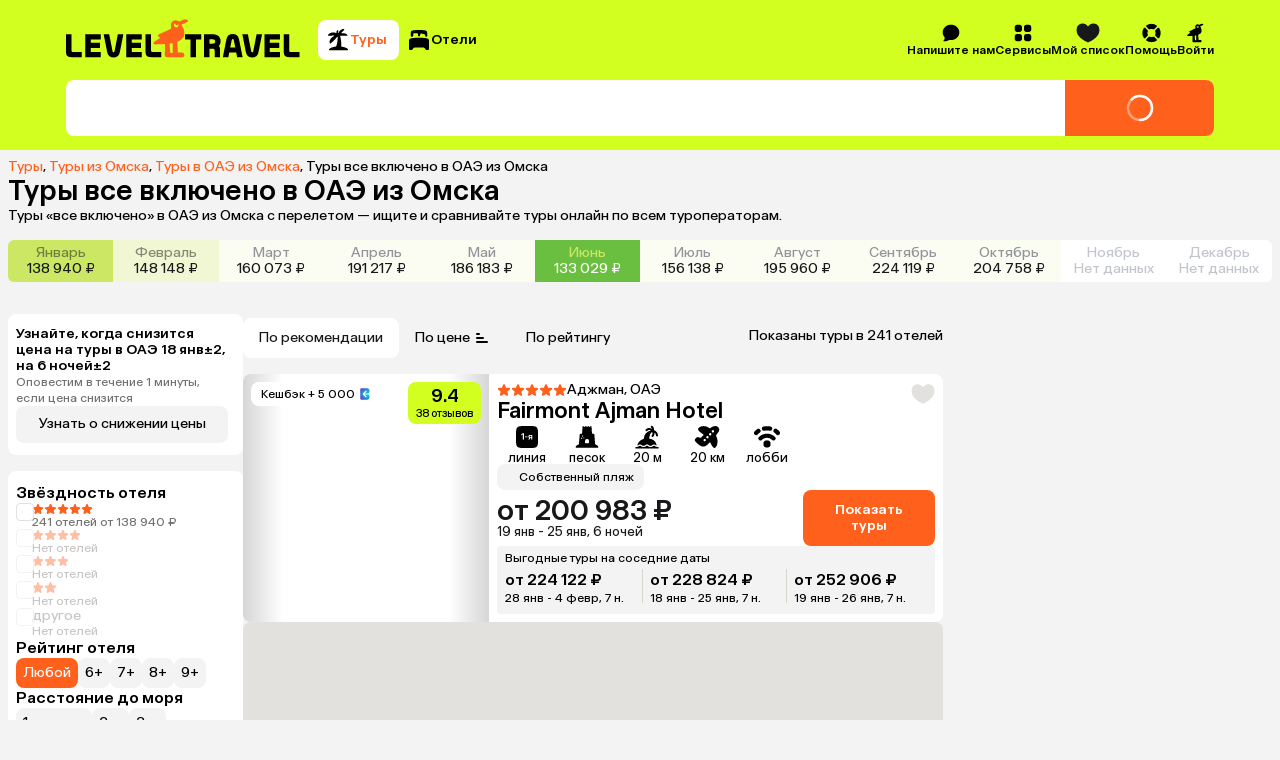

--- FILE ---
content_type: text/html; charset=utf-8
request_url: https://level.travel/explore/Omsk-Russia/UAE/all_inclusive
body_size: 108801
content:
<!DOCTYPE html><html lang="ru" data-sentry-component="RootLayout" data-sentry-source-file="RootLayout.tsx"><head><meta charSet="utf-8"/><meta name="viewport" content="width=device-width, initial-scale=1"/><link rel="preload" href="https://assets.cdn.level.travel/assets/next/prod/_next/static/media/13525d18cb7aa5b7-s.p.woff2" as="font" crossorigin="" type="font/woff2"/><link rel="preload" href="https://assets.cdn.level.travel/assets/next/prod/_next/static/media/e9baa50d627cad48-s.p.woff2" as="font" crossorigin="" type="font/woff2"/><link rel="stylesheet" href="https://assets.cdn.level.travel/assets/next/prod/_next/static/css/32db9270a5d3caeb.css" data-precedence="next"/><link rel="stylesheet" href="https://assets.cdn.level.travel/assets/next/prod/_next/static/css/bca931b355295bba.css" data-precedence="next"/><link rel="stylesheet" href="https://assets.cdn.level.travel/assets/next/prod/_next/static/css/cfb62b828c61f8aa.css" data-precedence="next"/><link rel="stylesheet" href="https://assets.cdn.level.travel/assets/next/prod/_next/static/css/7fb2d01edb8ce29b.css" data-precedence="next"/><link rel="stylesheet" href="https://assets.cdn.level.travel/assets/next/prod/_next/static/css/20bf26b3b5f01285.css" data-precedence="next"/><link rel="stylesheet" href="https://assets.cdn.level.travel/assets/next/prod/_next/static/css/fcb7840cfa993c2e.css" data-precedence="next"/><link rel="stylesheet" href="https://assets.cdn.level.travel/assets/next/prod/_next/static/css/c8efe1be87b78a33.css" data-precedence="next"/><link rel="stylesheet" href="https://assets.cdn.level.travel/assets/next/prod/_next/static/css/8f9f1d3c8a14fd01.css" data-precedence="next"/><link rel="stylesheet" href="https://assets.cdn.level.travel/assets/next/prod/_next/static/css/cf766b51cd170aab.css" data-precedence="next"/><link rel="stylesheet" href="https://assets.cdn.level.travel/assets/next/prod/_next/static/css/958d19b9124d9824.css" data-precedence="next"/><link rel="stylesheet" href="https://assets.cdn.level.travel/assets/next/prod/_next/static/css/acf1930fc8a7fc19.css" data-precedence="next"/><link rel="stylesheet" href="https://assets.cdn.level.travel/assets/next/prod/_next/static/css/ec72975ae655b30b.css" data-precedence="next"/><link rel="stylesheet" href="https://assets.cdn.level.travel/assets/next/prod/_next/static/css/634d2ec7a1869084.css" data-precedence="next"/><link rel="stylesheet" href="https://assets.cdn.level.travel/assets/next/prod/_next/static/css/eca30345043a9d0b.css" data-precedence="next"/><link rel="stylesheet" href="https://assets.cdn.level.travel/assets/next/prod/_next/static/css/e8f41397ebde4692.css" data-precedence="next"/><link rel="stylesheet" href="https://assets.cdn.level.travel/assets/next/prod/_next/static/css/f62da330ca632d46.css" data-precedence="next"/><link rel="stylesheet" href="https://assets.cdn.level.travel/assets/next/prod/_next/static/css/f54a8331889a3333.css" as="style" data-precedence="dynamic"/><link rel="preload" as="script" fetchPriority="low" href="https://assets.cdn.level.travel/assets/next/prod/_next/static/chunks/webpack-c763938b4a53a537.js"/><script src="https://assets.cdn.level.travel/assets/next/prod/_next/static/chunks/1dd3208c-c51f5126dd21ba38.js" async=""></script><script src="https://assets.cdn.level.travel/assets/next/prod/_next/static/chunks/7698-08acc1c00431782b.js" async=""></script><script src="https://assets.cdn.level.travel/assets/next/prod/_next/static/chunks/main-app-03b1a7096c68bb63.js" async=""></script><script src="https://assets.cdn.level.travel/assets/next/prod/_next/static/chunks/app/global-error-b64d89077fbc798a.js" async=""></script><script src="https://assets.cdn.level.travel/assets/next/prod/_next/static/chunks/2f0b94e8-49bb3acf9be9eada.js" async=""></script><script src="https://assets.cdn.level.travel/assets/next/prod/_next/static/chunks/2231-ef4d605b29f31c14.js" async=""></script><script src="https://assets.cdn.level.travel/assets/next/prod/_next/static/chunks/677-f8a3308a12b450ab.js" async=""></script><script src="https://assets.cdn.level.travel/assets/next/prod/_next/static/chunks/4827-2be7e7d136a403ee.js" async=""></script><script src="https://assets.cdn.level.travel/assets/next/prod/_next/static/chunks/5095-dd0416a04b488121.js" async=""></script><script src="https://assets.cdn.level.travel/assets/next/prod/_next/static/chunks/1517-929b1b1eef02a73d.js" async=""></script><script src="https://assets.cdn.level.travel/assets/next/prod/_next/static/chunks/2931-d6762b275b5d6d18.js" async=""></script><script src="https://assets.cdn.level.travel/assets/next/prod/_next/static/chunks/3478-3e7587b80cc040ec.js" async=""></script><script src="https://assets.cdn.level.travel/assets/next/prod/_next/static/chunks/app/%5Bplatform%5D/%5Blocale%5D/explore/%5Bdeparture%5D/%5Bdestination%5D/layout-355b2a3ae0418ffe.js" async=""></script><script src="https://assets.cdn.level.travel/assets/next/prod/_next/static/chunks/103-f785eb591cdc55e2.js" async=""></script><script src="https://assets.cdn.level.travel/assets/next/prod/_next/static/chunks/6183-2922df80318aec25.js" async=""></script><script src="https://assets.cdn.level.travel/assets/next/prod/_next/static/chunks/4220-316a8f2024b22c60.js" async=""></script><script src="https://assets.cdn.level.travel/assets/next/prod/_next/static/chunks/790-d54463907ca6c45a.js" async=""></script><script src="https://assets.cdn.level.travel/assets/next/prod/_next/static/chunks/1488-a59355ee3f2b17bb.js" async=""></script><script src="https://assets.cdn.level.travel/assets/next/prod/_next/static/chunks/4842-490deac6021ca15f.js" async=""></script><script src="https://assets.cdn.level.travel/assets/next/prod/_next/static/chunks/1789-57f5191cf07b3921.js" async=""></script><script src="https://assets.cdn.level.travel/assets/next/prod/_next/static/chunks/9274-ab1869b3413c8425.js" async=""></script><script src="https://assets.cdn.level.travel/assets/next/prod/_next/static/chunks/9683-55606de49aabd2e1.js" async=""></script><script src="https://assets.cdn.level.travel/assets/next/prod/_next/static/chunks/1291-a455530792cfe33d.js" async=""></script><script src="https://assets.cdn.level.travel/assets/next/prod/_next/static/chunks/2811-ca82e554013fc251.js" async=""></script><script src="https://assets.cdn.level.travel/assets/next/prod/_next/static/chunks/6689-aacba35a3f1bc87a.js" async=""></script><script src="https://assets.cdn.level.travel/assets/next/prod/_next/static/chunks/1947-568801b6ae937add.js" async=""></script><script src="https://assets.cdn.level.travel/assets/next/prod/_next/static/chunks/4227-cef2145c219096ea.js" async=""></script><script src="https://assets.cdn.level.travel/assets/next/prod/_next/static/chunks/7710-5b91a4ff0a67ba89.js" async=""></script><script src="https://assets.cdn.level.travel/assets/next/prod/_next/static/chunks/6031-2d2c9f5c881fcd90.js" async=""></script><script src="https://assets.cdn.level.travel/assets/next/prod/_next/static/chunks/563-65e230bbc79ef693.js" async=""></script><script src="https://assets.cdn.level.travel/assets/next/prod/_next/static/chunks/983-f3da17a287e601f7.js" async=""></script><script src="https://assets.cdn.level.travel/assets/next/prod/_next/static/chunks/2632-079d56446275883f.js" async=""></script><script src="https://assets.cdn.level.travel/assets/next/prod/_next/static/chunks/4627-5bc73dbe8cc8c14a.js" async=""></script><script src="https://assets.cdn.level.travel/assets/next/prod/_next/static/chunks/app/%5Bplatform%5D/%5Blocale%5D/layout-c08bec7648eda088.js" async=""></script><script type="text/javascript" src="https://api.flocktory.com/v2/loader.js?site_id=2113" async=""></script><script src="https://assets.cdn.level.travel/assets/next/prod/_next/static/chunks/app/%5Bplatform%5D/%5Blocale%5D/not-found-80c1693fde643d06.js" async=""></script><script src="https://assets.cdn.level.travel/assets/next/prod/_next/static/chunks/8bb4d8db-673a8470a295427e.js" async=""></script><script src="https://assets.cdn.level.travel/assets/next/prod/_next/static/chunks/1039-cce2746107376153.js" async=""></script><script src="https://assets.cdn.level.travel/assets/next/prod/_next/static/chunks/8833-a34ba42970ffcfe9.js" async=""></script><script src="https://assets.cdn.level.travel/assets/next/prod/_next/static/chunks/3345-2d26d2c9e5cb1024.js" async=""></script><script src="https://assets.cdn.level.travel/assets/next/prod/_next/static/chunks/7971-502f9af697761856.js" async=""></script><script src="https://assets.cdn.level.travel/assets/next/prod/_next/static/chunks/app/%5Bplatform%5D/%5Blocale%5D/explore/%5Bdeparture%5D/%5Bdestination%5D/%5BregionOrPopular%5D/page-b35eec3648bd5862.js" async=""></script><link rel="preload" href="https://api.mindbox.ru/scripts/v1/tracker.js" as="script"/><link rel="preload" href="https://cdn.targetads.io/websdk/index.js" as="script"/><link rel="preload" href="https://yandex.ru/ads/system/context.js" as="script"/><title>Туры все включено в ОАЭ из Омска 2026: цены от 122 614 ₽</title><meta name="description" content="Туры «все включено» в ОАЭ с вылетом из Омска. Быстрый поиск по всем ведущим туроператорам. Сравнивайте цены на сайте и в приложении, путешествуйте выгодно! Оплата картой онлайн. Рассрочка 0% до 120 дней. Поддержка 24/7."/><meta name="author" content="Level.Travel"/><link rel="manifest" href="/manifest.json" crossorigin="use-credentials"/><link rel="canonical" href="https://level.travel/explore/Omsk-Russia/UAE/all_inclusive"/><meta name="msvalidate.01" content="540E0C28E17AD3E427512C7F1430AEFD"/><meta property="og:title" content="Туры все включено в ОАЭ из Омска 2026: цены от 122 614 ₽"/><meta property="og:description" content="Level Travel - сервис для бронирования туров онлайн с круглосуточной службой поддержки. Найти, забронировать и оплатить тур банковской картой можно через интернет, не выходя из дома. Просто и удобно!"/><meta property="og:url" content="https://level.travel/explore/Omsk-Russia/UAE/all_inclusive"/><meta property="og:site_name" content="Level.Travel"/><meta property="og:locale" content="ru_RU"/><meta property="og:image" content="https://assets.cdn.level.travel/share-lt-200.jpg"/><meta property="og:image:alt" content="Туры все включено в ОАЭ из Омска 2026: цены от 122 614 ₽"/><meta property="og:email" content="hello@level.travel"/><meta property="og:phone_number" content="+7 (495) 134-44-11"/><meta property="og:type" content="website"/><meta name="twitter:card" content="summary_large_image"/><meta name="twitter:title" content="Туры все включено в ОАЭ из Омска 2026: цены от 122 614 ₽"/><meta name="twitter:description" content="Level Travel - сервис для бронирования туров онлайн с круглосуточной службой поддержки. Найти, забронировать и оплатить тур банковской картой можно через интернет, не выходя из дома. Просто и удобно!"/><meta name="twitter:image" content="https://assets.cdn.level.travel/share-lt-200.jpg"/><meta name="twitter:image:alt" content="Туры все включено в ОАЭ из Омска 2026: цены от 122 614 ₽"/><link rel="shortcut icon" href="https://assets.cdn.level.travel/assets/next/prod/_next/static/media/favicon-32.15ce7831.png"/><link rel="icon" href="https://assets.cdn.level.travel/assets/next/prod/_next/static/media/favicon-32.15ce7831.png" sizes="32x32" type="image/png"/><link rel="icon" href="https://assets.cdn.level.travel/assets/next/prod/_next/static/media/favicon-57.844287cc.png" sizes="57x57" type="image/png"/><link rel="icon" href="https://assets.cdn.level.travel/assets/next/prod/_next/static/media/favicon-72.2006a0cf.png" sizes="72x72" type="image/png"/><link rel="icon" href="https://assets.cdn.level.travel/assets/next/prod/_next/static/media/favicon-152.499273e4.png" sizes="152x152" type="image/png"/><link rel="icon" href="https://assets.cdn.level.travel/assets/next/prod/_next/static/media/favicon-195.458ee12f.png" sizes="195x195" type="image/png"/><link rel="icon" href="https://assets.cdn.level.travel/assets/next/prod/_next/static/media/favicon-228.6ee57c90.png" sizes="228x228" type="image/png"/><link rel="icon" href="https://assets.cdn.level.travel/assets/next/prod/_next/static/media/favicon-512.5f4a11f4.png" sizes="512x512" type="image/png"/><link rel="icon" href="https://assets.cdn.level.travel/assets/next/prod/_next/static/media/favicon.b4cf7c99.ico" type="image/x-icon"/><link rel="apple-touch-icon" href="https://assets.cdn.level.travel/assets/next/prod/_next/static/media/favicon-32.15ce7831.png" sizes="32x32"/><meta name="next-size-adjust"/><script src="https://assets.cdn.level.travel/assets/next/prod/_next/static/chunks/polyfills-42372ed130431b0a.js" noModule=""></script></head><body class="__className_669b61"><script>(self.__next_s=self.__next_s||[]).push(["https://cdn.targetads.io/websdk/index.js",{"data-sentry-element":"Script","data-sentry-source-file":"TargetADSScript.tsx","id":"targetads-websdk"}])</script><script src="https://sso-forms-prod.t-static.ru/tid/widget.js" data-sentry-component="TBankIDPixel" data-sentry-source-file="TBankIDPixel.tsx"></script><noscript id="_next-yandex-metrica-pixel"><div><img src="https://mc.yandex.ru/watch/18706828" style="position:absolute; left:-9999px;" alt="" /></div></noscript><div id="modal-root"></div><script type="application/ld+json" data-sentry-component="BreadcrumbsMicrodata" data-sentry-source-file="BreadcrumbsMicrodata.tsx">{"@context":"https://schema.org","@type":"BreadcrumbList","itemListElement":[{"@type":"ListItem","position":1,"name":"Туры","item":"https://level.travel/"},{"@type":"ListItem","position":2,"name":"Туры из Омска","item":"https://level.travel/explore/Omsk-Russia/any"},{"@type":"ListItem","position":3,"name":"Туры в ОАЭ из Омска","item":"https://level.travel/explore/Omsk-Russia/UAE"}]}</script><header class="SeoHeader_expandedSeoHeader__VB5Xy"><div class="ExpandedHeaderContent_expandedHeaderContent__nDaoo" data-sentry-component="ExpandedHeaderContent" data-sentry-source-file="ExpandedHeaderContent.tsx"><div class="ExpandedHeaderContent_firstRow__9Ofuw"><a class="ExpandedHeaderContent_logo__EyJYi" aria-label="Перейти на главную страницу" data-sentry-element="NextLink" data-sentry-component="Link" data-sentry-source-file="Link.tsx" href="/"><svg xmlns="http://www.w3.org/2000/svg" fill="none" viewBox="0 0 274 45" class="Logo_logoIcon__OAiz_"><path fill="#FF611D" d="M130.383 7.955a2.6 2.6 0 0 1-3.576 1.418A2.59 2.59 0 0 1 125.39 6.2a2.54 2.54 0 0 1 1.254-1.593c.297-.163.391 0 .297.243-.324.825.068 1.824.946 2.16.809.27 1.877.056 2.093-.674.107-.391.472-.406.54-.068a3.1 3.1 0 0 1-.134 1.687zm-6.414 20.928v9.383c0 .607-.202.943-1.011 1.01l-.878.069c-.741.068-.946-.338-1.014-.946l-.741-8.911c-.069-.742.338-1.281 1.147-1.418l1.148-.201c1.011-.134 1.349.136 1.349 1.014m16.809-25.45c1.375-.54 1.31-2.162-.81-2.767-1.957-.554-3.443-.204-5.67 1.011l-1.148.676c-2.295 1.35-3.036-1.014-6.209-.81-3.512.27-6.21 3.71-4.861 7.424.472 1.284.134 2.161-.946 2.633l-13.709 6.346c-1.216.54-1.148 1.554-.069 2.227l.742.472c.946.608 1.011 1.42 0 2.025l-5.13 3.241c-2.296 1.418-1.486 3.375.539 3.375h2.026c3.036-.068 5.806-.202 8.033-.338.878-.065 1.35.136 1.35 1.014l-.202 11.542c0 1.486.471 2.5 2.432 2.5h17.887c1.824 0 2.432-.946 2.432-2.162 0-1.89-1.216-3.375-3.846-3.241l-2.432.204c-.809.068-1.216-.338-1.284-1.216l-.809-10.124c-.069-.744.068-1.216 1.014-1.622 7.559-3.173 8.303-8.033 6.547-13.837-.539-1.755-1.417-3.241-2.158-4.389-.54-.81-.202-1.28.471-1.55l5.812-2.634z"></path><path fill="#000" fill-rule="evenodd" d="M186.286 23.272c.815-4 3.348-6.04 7.345-6.04 3.918 0 6.45 2.123 7.266 6.04l4.16 20.732h-6.364l-1.067-5.469h-8.048l-1.089 5.469h-6.364zm6.041 1.468-1.611 8.08h5.798l-1.575-8.08c-.246-1.062-.575-1.551-1.308-1.551-.732 0-1.061.49-1.304 1.55m-54.061-1.225h6.174v20.489h6.364V23.515h6.174v-5.874h-18.712zm41.247 2.124c0-4.98-3.265-7.998-8.734-7.998h-10.527v26.363h6.364v-9.795h3.674c1.631 0 2.283.735 2.283 2.366v7.429h6.367V35.27c0-1.96-.489-3.265-1.631-4.163 1.388-1.142 2.204-3.102 2.204-5.468m-9.143 2.775h-3.754v-4.979h3.754c1.877 0 2.859.899 2.859 2.53s-1.062 2.45-2.859 2.45m78.028 15.59h-18.039V17.64h18.039v5.957h-11.672v3.835h10.856v5.96h-10.856v4.65h11.672zm12.422-5.96c-1.061 0-1.551-.49-1.551-1.632V17.641h-6.366v20.565c0 4 1.877 5.798 6.04 5.798h12.079v-5.96zm-43.355-1.06c-.246 1.06-.572 1.468-1.225 1.468-.652 0-.978-.409-1.224-1.468l-3.835-19.343h-6.45l4.164 20.728c.815 4 3.265 6.041 7.345 6.041 4.081 0 6.447-2.04 7.263-6.04l4.163-20.73h-6.367zM28.65 38.044h11.672v5.96H22.286V17.64h18.036v5.957H28.65v3.835h10.856v5.96H28.65zM6.367 36.411V17.641H0v20.565c0 4 1.877 5.798 6.04 5.798h12.08v-5.96H7.917c-1.062 0-1.551-.49-1.551-1.632m69.864 1.631h11.672v5.96H69.867V17.642h18.036v5.957H76.23v3.835h10.856v5.96H76.231zm22.529-1.63V17.64h-6.367v20.565c0 4 1.877 5.798 6.04 5.798h12.079v-5.96h-10.201c-1.062 0-1.551-.49-1.551-1.632m-36.322 2.04c-.732 3.837-3.262 5.957-7.262 5.957-4.08 0-6.53-2.04-7.346-5.958l-4.163-20.811h6.447L53.95 36.9c.246 1.142.572 1.551 1.225 1.551.652 0 .978-.409 1.224-1.55l3.755-19.261h6.447z" clip-rule="evenodd"></path></svg></a><nav class="SearchTypeTabs_tabs__uMF72 ExpandedHeaderContent_searchTypeTabs__Ntm4W" data-sentry-component="SearchTypeTabs" data-sentry-source-file="SearchTypeTabs.tsx"><button class="Button_button__86Aws SearchTypeTab_tab__N5Cd6 SearchTypeTab_tabActive__jvQNZ SearchTypeTab_tabCompact__9l5Je SearchTypeTab_tabActiveCompact__tdTTg" type="button" data-sentry-component="Button" data-sentry-source-file="Button.tsx"><svg xmlns="http://www.w3.org/2000/svg" fill="none" viewBox="0 0 24 24" width="24" height="24"><path fill="#000" d="M16.779 5.125c2.154 0 3.997.826 4.589 1.947.209.396-.162.776-.61.776H14.51a.32.32 0 0 0-.31.4c1.062 4.047 1.145 7.38.932 9.788a.545.545 0 0 0 .472.587c2.842.37 5.113 1.234 6.16 2.334.483.511.162 1.411-.507 1.411H3.81c-.67 0-.989-.9-.507-1.41 1.053-1.11 3.35-1.981 6.225-2.343.425-.054.79-.34.913-.75a30.8 30.8 0 0 0 1.31-8.644v-.108c.007-.257-.32-.38-.488-.187-1.97 2.275-4.272 4.326-6.423 6.432-.32.313-.844.31-1.022-.099-.68-1.56.01-4.256 2.258-5.921.373-.277 1.246-.842 1.91-1.265.232-.148.124-.51-.153-.502-1.305.039-3.603.108-5.104.147-.621.015-.968-.617-.542-1.072.925-.985 2.608-2.277 5.09-2.277 1.04 0 2.019.248 2.903.738.176.097.417-.09.372-.286-.28-1.23.022-2.473 1.49-2.66.164-.02.297.126.276.293a80 80 0 0 0-.227 2.316.22.22 0 0 0 .42.112c.379-.684.838-1.553 1.286-2.016C15.187 1.426 16.9.755 18.03 1.08c.428.124.437.653.122.968l-2.699 2.689a.272.272 0 0 0 .214.464c.448-.036.963-.077 1.11-.077z"></path></svg><span class="SearchTypeTab_tabText___Hiay">Туры</span></button><button class="Button_button__86Aws SearchTypeTab_tab__N5Cd6 SearchTypeTab_tabCompact__9l5Je" type="button" data-sentry-component="Button" data-sentry-source-file="Button.tsx"><svg xmlns="http://www.w3.org/2000/svg" fill="none" viewBox="0 0 24 24" width="24" height="24"><path fill="#000" fill-rule="evenodd" d="M12.003 2c8.14 0 8.14.909 8.14 3.105h-.002v3.038c0 .41-.382.714-.784.624a13 13 0 0 0-.7-.132.64.64 0 0 1-.512-.82c.253-.722.04-1.211-.704-1.444l-2.863-.862a.926.926 0 0 0-1.15.61l-.551 1.769a.55.55 0 0 1-.53.387h-.737a.544.544 0 0 1-.55-.545V6.236a.925.925 0 0 0-.924-.924H7.051a.925.925 0 0 0-.924.924v1.74c0 .316-.22.584-.547.631s-.66.103-.947.163a.642.642 0 0 1-.774-.627V5.105C3.859 2.909 3.86 2 12.002 2M22 13.326c0-2.506-.325-3.555-10.11-3.57C2.107 9.771 2 10.818 2 13.326v7.742c0 .51.415.924.924.924h1.602c.634 0 .946-.462 1.184-.97a2.69 2.69 0 0 1 2.413-1.53h7.79c1.02 0 1.978.604 2.412 1.53.24.508.552.97 1.184.97h1.567a.924.924 0 0 0 .924-.924z" clip-rule="evenodd"></path></svg><span class="SearchTypeTab_tabText___Hiay">Отели</span></button></nav><nav class="HeaderMenu_headerNav__Pxe5b" data-sentry-component="HeaderMenu" data-sentry-source-file="HeaderMenu.tsx"><ul class="HeaderMenuList_headerMenuList__F9Ix3" data-sentry-component="HeaderMenuList" data-sentry-source-file="HeaderMenuList.tsx"><!--$!--><template data-dgst="BAILOUT_TO_CLIENT_SIDE_RENDERING"></template><!--/$--><li class="HeaderMenuItem_headerMenuItemWrapper__T0LER HeaderMenuContactUs_headerMenuContactUs__VgctS" data-testid="HEADER_CONTACT_US_TEST_ID" data-sentry-component="HeaderMenuItem" data-sentry-source-file="HeaderMenuItem.tsx"><div class="HeaderMenuItem_headerMenuItem__B8hAJ"><div class="HeaderMenuItem_iconWrapper__0kKhu HeaderMenuItem_iconWrapperTitle__xeZJV"><svg xmlns="http://www.w3.org/2000/svg" fill="none" viewBox="0 0 24 24"><path fill="#000" fill-rule="evenodd" d="M3.196 21.91a.5.5 0 0 0 .28.089c2.867.032 4.97-.523 6.299-1.73.715.15 1.46.23 2.224.23 5.523 0 10-4.141 10-9.25 0-5.108-4.477-9.249-10-9.249S2 6.141 2 11.25c0 2.368.962 4.528 2.545 6.165q-.202 2.005-1.47 3.832a.46.46 0 0 0 .121.662" clip-rule="evenodd"></path></svg></div><span>Напишите нам</span></div></li><li class="HeaderMenuItem_headerMenuItemWrapper__T0LER HeaderMenuService_headerMenuService__e7SJL" data-testid="HEADER_SERVICES_TEST_ID" data-sentry-component="HeaderMenuItem" data-sentry-source-file="HeaderMenuItem.tsx"><div class="HeaderMenuItem_headerMenuItem__B8hAJ"><div class="HeaderMenuItem_iconWrapper__0kKhu HeaderMenuItem_iconWrapperTitle__xeZJV"><svg xmlns="http://www.w3.org/2000/svg" fill="none" viewBox="0 0 24 24"><path fill="#000" fill-rule="evenodd" d="M18.002 10.884c.733 0 1.166-.022 1.522-.111a3.33 3.33 0 0 0 2.354-2.354c.11-.433.11-.944.11-1.977s0-1.555-.11-1.977a3.33 3.33 0 0 0-2.354-2.354C19.09 2 18.58 2 17.547 2s-1.555 0-1.977.111a3.33 3.33 0 0 0-2.354 2.354c-.089.356-.111.778-.111 1.522v.9c0 .743.022 1.176.111 1.532a3.33 3.33 0 0 0 2.354 2.354c.356.089.778.111 1.522.111h.9m-7.108-3.998v-.888c0-.744-.022-1.177-.111-1.533a3.33 3.33 0 0 0-2.354-2.354C7.986 2 7.475 2 6.442 2s-1.555 0-1.977.111a3.33 3.33 0 0 0-2.354 2.354C2 4.887 2 5.41 2 6.442s0 1.555.111 1.977a3.33 3.33 0 0 0 2.354 2.354c.356.089.778.111 1.522.111h.9c.743 0 1.176-.022 1.532-.111a3.33 3.33 0 0 0 2.354-2.354c.089-.356.111-.778.111-1.522m-3.998 6.208h-.888c-.744 0-1.177.022-1.533.111a3.33 3.33 0 0 0-2.354 2.354C2 16.003 2 16.514 2 17.547s0 1.555.111 1.977a3.33 3.33 0 0 0 2.354 2.354c.422.11.944.11 1.977.11s1.555 0 1.977-.11a3.33 3.33 0 0 0 2.354-2.354c.089-.356.111-.778.111-1.522v-.9c0-.743-.022-1.176-.111-1.532a3.33 3.33 0 0 0-2.354-2.354c-.356-.089-.778-.111-1.522-.111m6.219 3.998v.888c0 .744.022 1.177.111 1.533a3.33 3.33 0 0 0 2.354 2.354c.433.11.944.11 1.977.11s1.555 0 1.977-.11a3.33 3.33 0 0 0 2.354-2.354C22 19.09 22 18.58 22 17.547s0-1.555-.111-1.977a3.33 3.33 0 0 0-2.354-2.354c-.356-.089-.778-.111-1.522-.111h-.9c-.743 0-1.176.022-1.532.111a3.33 3.33 0 0 0-2.354 2.354c-.089.356-.111.778-.111 1.522" clip-rule="evenodd"></path></svg></div><span>Сервисы</span></div><div class="HeaderMenuItem_dropdown__uwG2h"><div data-sentry-component="HeaderMenuDropdown" data-sentry-source-file="HeaderMenuDropdown.tsx"><ul class="HeaderMenuDropdown_dropdown__04614"><li class="HeaderMenuDropdown_dropdownItem__tsNWs"><a class="HeaderMenuDropdown_dropdownItemLink__PpneD" data-sentry-element="NextLink" data-sentry-component="Link" data-sentry-source-file="Link.tsx" href="/hot">Лента горящих туров</a></li><li class="HeaderMenuDropdown_dropdownItem__tsNWs"><a class="HeaderMenuDropdown_dropdownItemLink__PpneD" data-sentry-element="NextLink" data-sentry-component="Link" data-sentry-source-file="Link.tsx" href="https://promo.level.travel/calendar">Календарь низких цен</a></li><li class="HeaderMenuDropdown_dropdownItem__tsNWs"><a class="HeaderMenuDropdown_dropdownItemLink__PpneD" data-sentry-element="NextLink" data-sentry-component="Link" data-sentry-source-file="Link.tsx" href="https://promo.level.travel/how-to-find">Как найти выгодный тур</a></li><li class="HeaderMenuDropdown_dropdownItem__tsNWs"><a class="HeaderMenuDropdown_dropdownItemLink__PpneD" data-sentry-element="NextLink" data-sentry-component="Link" data-sentry-source-file="Link.tsx" href="/gift">Подарочные сертификаты</a></li><li class="HeaderMenuDropdown_dropdownItem__tsNWs"><a class="HeaderMenuDropdown_dropdownItemLink__PpneD" data-sentry-element="NextLink" data-sentry-component="Link" data-sentry-source-file="Link.tsx" href="https://promo.level.travel">Акции</a></li><li class="HeaderMenuDropdown_dropdownItem__tsNWs"><a class="HeaderMenuDropdown_dropdownItemLink__PpneD" data-sentry-element="NextLink" data-sentry-component="Link" data-sentry-source-file="Link.tsx" href="https://promo.level.travel/cashback-promo">Суперкэшбек</a></li></ul></div></div></li><div class="HeaderMenuWishlist_iconContainer__WoMA2" data-sentry-component="HeaderMenuWishlist" data-sentry-source-file="HeaderMenuWishlist.tsx"><li class="HeaderMenuItem_headerMenuItemWrapper__T0LER HeaderMenuWishlist_icon__YhhCR" data-sentry-component="HeaderMenuItem" data-sentry-source-file="HeaderMenuItem.tsx"><div class="HeaderMenuItem_headerMenuItem__B8hAJ"><div class="HeaderMenuItem_iconWrapper__0kKhu HeaderMenuItem_iconWrapperTitle__xeZJV"><svg xmlns="http://www.w3.org/2000/svg" fill="none" viewBox="0 0 21 18" class="HeaderMenuWishlist_icon__YhhCR"><path d="M10.544 17.5c.984-.409 9.956-4.316 9.956-10.873 0-6.938-5.876-6.095-5.876-6.095S11.764.847 10.5 3.24C9.235.847 6.376.532 6.376.532S.5-.31.5 6.627c0 6.557 8.972 10.464 9.956 10.873z" clip-rule="evenodd"></path></svg></div><span>Мой список</span></div><div class="HeaderMenuItem_dropdown__uwG2h"><!--$!--><template data-dgst="BAILOUT_TO_CLIENT_SIDE_RENDERING"></template><!--/$--></div></li></div><li class="HeaderMenuItem_headerMenuItemWrapper__T0LER HeaderMenuHelp_headerMenuHelp__NZT1N" data-testid="HEADER_HELP_TEST_ID" data-sentry-component="HeaderMenuItem" data-sentry-source-file="HeaderMenuItem.tsx"><div class="HeaderMenuItem_headerMenuItem__B8hAJ"><div class="HeaderMenuItem_iconWrapper__0kKhu HeaderMenuItem_iconWrapperTitle__xeZJV"><svg xmlns="http://www.w3.org/2000/svg" fill="none" viewBox="0 0 21 20"><path fill="#000" d="M10.5 19.166c1.78 0 3.443-.508 4.85-1.386.607-.38.637-1.217.132-1.722l-2.211-2.213c-.278-.278-.71-.31-1.064-.145a4.07 4.07 0 0 1-3.408 0c-.354-.163-.786-.133-1.064.145l-2.21 2.213c-.506.505-.476 1.343.132 1.722a9.1 9.1 0 0 0 4.848 1.386zM2.72 14.847c.379.607 1.217.638 1.722.133l2.213-2.212c.277-.277.31-.709.145-1.063a4.07 4.07 0 0 1 0-3.408c.163-.354.132-.786-.145-1.063L4.442 5.022c-.505-.505-1.343-.474-1.722.133A9.1 9.1 0 0 0 1.334 10a9.1 9.1 0 0 0 1.386 4.848zM14.347 7.231c-.278.278-.31.71-.145 1.064a4.07 4.07 0 0 1 0 3.408c-.163.354-.133.786.145 1.064l2.213 2.21c.505.506 1.343.476 1.722-.132a9.1 9.1 0 0 0 1.386-4.848 9.1 9.1 0 0 0-1.386-4.848c-.38-.608-1.217-.638-1.722-.133l-2.213 2.211zM15.347 2.22c.607.38.638 1.217.133 1.722l-2.212 2.213c-.277.278-.709.31-1.063.145a4.07 4.07 0 0 0-3.408 0c-.356.163-.786.133-1.064-.145l-2.21-2.213c-.506-.505-.476-1.343.132-1.722A9.1 9.1 0 0 1 10.5.834a9.1 9.1 0 0 1 4.848 1.386z"></path></svg></div><span>Помощь</span></div><div class="HeaderMenuItem_dropdown__uwG2h"><div data-sentry-component="HeaderMenuDropdown" data-sentry-source-file="HeaderMenuDropdown.tsx"><ul class="HeaderMenuDropdown_dropdown__04614"><li class="HeaderMenuDropdown_dropdownItem__tsNWs"><a class="HeaderMenuDropdown_dropdownItemLink__PpneD" data-sentry-element="NextLink" data-sentry-component="Link" data-sentry-source-file="Link.tsx" href="/about">О компании</a></li><li class="HeaderMenuDropdown_dropdownItem__tsNWs"><a class="HeaderMenuDropdown_dropdownItemLink__PpneD" data-sentry-element="NextLink" data-sentry-component="Link" data-sentry-source-file="Link.tsx" href="https://customer.level.travel/countries">Открытые страны и правила въезда</a></li><li class="HeaderMenuDropdown_dropdownItem__tsNWs"><a class="HeaderMenuDropdown_dropdownItemLink__PpneD" data-sentry-element="NextLink" data-sentry-component="Link" data-sentry-source-file="Link.tsx" href="https://help.level.travel">Вопросы и ответы</a></li><li class="HeaderMenuDropdown_dropdownItem__tsNWs"><a class="HeaderMenuDropdown_dropdownItemLink__PpneD" data-sentry-element="NextLink" data-sentry-component="Link" data-sentry-source-file="Link.tsx" href="/testimonials">Отзывы о нас</a></li><li class="HeaderMenuDropdown_dropdownItem__tsNWs"><a class="HeaderMenuDropdown_dropdownItemLink__PpneD" data-sentry-element="NextLink" data-sentry-component="Link" data-sentry-source-file="Link.tsx" href="https://promo.level.travel">Акции</a></li><li class="HeaderMenuDropdown_dropdownItem__tsNWs"><a class="HeaderMenuDropdown_dropdownItemLink__PpneD" data-sentry-element="NextLink" data-sentry-component="Link" data-sentry-source-file="Link.tsx" href="https://promo.level.travel/connect">Контакты</a></li></ul></div></div></li><li class="HeaderMenuItem_headerMenuItemWrapper__T0LER HeaderMenuLogin_headerMenuLogin__62nPb" data-testid="HEADER_LOGIN_TEST_ID" data-sentry-component="HeaderMenuItem" data-sentry-source-file="HeaderMenuItem.tsx"><div class="HeaderMenuItem_headerMenuItem__B8hAJ"><div class="HeaderMenuItem_iconWrapper__0kKhu HeaderMenuItem_iconWrapperTitle__xeZJV"><svg xmlns="http://www.w3.org/2000/svg" fill="none" viewBox="0 0 17 19"><path fill="#000" d="M11.724 3.798c-.216.57-.866.84-1.436.57a1.04 1.04 0 0 1-.568-1.274c.08-.299.27-.516.504-.64.118-.065.156 0 .118.098-.13.33.028.732.38.867.325.11.753.022.84-.27.044-.157.19-.163.217-.028.027.108.055.406-.055.677M9.15 12.2v3.767c0 .245-.081.38-.406.406l-.353.028c-.297.027-.38-.135-.406-.38l-.297-3.577c-.028-.298.136-.515.46-.569l.46-.081c.407-.054.543.054.543.406m6.748-10.216c.554-.217.527-.868-.325-1.111-.786-.222-1.382-.082-2.277.406l-.461.271c-.92.542-1.218-.406-2.492-.325-1.408.108-2.494 1.49-1.952 2.981.19.515.055.868-.38 1.057L2.509 7.81c-.489.216-.461.623-.027.894l.297.189c.38.244.406.57 0 .813l-2.058 1.3c-.922.57-.597 1.356.216 1.356h.813c1.22-.027 2.331-.082 3.226-.136.352-.027.54.054.54.407l-.08 4.634c0 .595.19 1.002.976 1.002h7.18c.731 0 .975-.38.975-.867 0-.759-.487-1.355-1.543-1.301l-.977.081c-.324.028-.488-.135-.515-.487l-.325-4.065c-.027-.298.028-.488.407-.65 3.035-1.274 3.332-3.225 2.628-5.556-.216-.704-.569-1.301-.866-1.761-.218-.325-.082-.515.188-.623l2.333-1.057z"></path></svg></div><span>Войти</span></div></li></ul></nav></div><div class="ExpandedHeaderContent_secondRow__yN4b7"><!--$--><!--$!--><template data-dgst="BAILOUT_TO_CLIENT_SIDE_RENDERING"></template><div data-sentry-component="CigarettePreview" data-sentry-source-file="CigarettePreview.tsx"><div class="CigarettePreview_desktopInputsWrapper__7bW6d"><div class="CigarettePreview_desktopButtonContainer__I9yDO"><svg xmlns="http://www.w3.org/2000/svg" fill="none" viewBox="0 0 24 24" class="Loader_loader__bCYWF CigarettePreview_desktopLoader__30bIw" data-sentry-element="LoaderIcon" data-sentry-source-file="Loader.tsx" data-sentry-component="Loader"><g fill="#fff" fill-rule="evenodd" clip-rule="evenodd"><path d="M12 3.938a8.062 8.062 0 1 0 0 16.124 8.062 8.062 0 0 0 0-16.125M2.063 12c0-5.488 4.449-9.937 9.937-9.937S21.938 6.512 21.938 12s-4.45 9.938-9.938 9.938S2.063 17.488 2.063 12" opacity="0.4"></path><path d="M12 3.938A8.062 8.062 0 0 0 6.29 17.69a.938.938 0 0 1-1.33 1.324A9.9 9.9 0 0 1 2.064 12c0-5.488 4.449-9.937 9.937-9.937S21.938 6.512 21.938 12a.937.937 0 1 1-1.875 0A8.06 8.06 0 0 0 12 3.938"></path></g></svg></div></div></div><!--/$--><!--/$--></div></div></header><div class="PageContainer_container__AeMdq"><section class="Header_headerContainer__xJ7mk" data-sentry-component="Header" data-sentry-source-file="Header.tsx"><nav class="Breadcrumbs_breadcrumbsWrapper__LPLhu" data-sentry-component="Breadcrumbs" data-sentry-source-file="Breadcrumbs.tsx"><ol class=""><li class="Breadcrumbs_breadcrumb__GdZqp"><a class="Header_link__tOcTO" data-sentry-element="NextLink" data-sentry-component="Link" data-sentry-source-file="Link.tsx" href="/"><span>Туры</span></a><span>, </span></li><li class="Breadcrumbs_breadcrumb__GdZqp"><a class="Header_link__tOcTO" data-sentry-element="NextLink" data-sentry-component="Link" data-sentry-source-file="Link.tsx" href="/explore/Omsk-Russia/any"><span>Туры из Омска</span></a><span>, </span></li><li class="Breadcrumbs_breadcrumb__GdZqp"><a class="Header_link__tOcTO" data-sentry-element="NextLink" data-sentry-component="Link" data-sentry-source-file="Link.tsx" href="/explore/Omsk-Russia/UAE"><span>Туры в ОАЭ из Омска</span></a><span>, </span></li><li class="Breadcrumbs_breadcrumb__GdZqp"><span>Туры все включено в ОАЭ из Омска</span></li></ol></nav><h1 class="Header_header__Od0OY">Туры все включено в ОАЭ из Омска</h1><p class="Header_description__IW0a5">Туры «все включено» в ОАЭ из Омска с перелетом — ищите и сравнивайте туры онлайн по всем туроператорам.</p><section class="MonthSegments_container__jB1Lv" data-sentry-component="MonthSegments" data-sentry-source-file="MonthSegments.tsx"><div class="MonthSegments_monthsContainer__njDYE"><a class="Month_backgroundClassname4__RLA0v Month_container__bIbcf" data-sentry-element="NextLink" data-sentry-component="Link" data-sentry-source-file="Link.tsx" href="/explore/Omsk-Russia/UAE/january"><div class="Month_contentContainer__zkryZ"><p class="Month_segmentColorClassname4__M2bhw">Январь</p><span class="Month_priceColorClassname4__N24iF">138 940 ₽</span></div></a><a class="Month_backgroundClassname3__WAfnH Month_container__bIbcf" data-sentry-element="NextLink" data-sentry-component="Link" data-sentry-source-file="Link.tsx" href="/explore/Omsk-Russia/UAE/february"><div class="Month_contentContainer__zkryZ"><p class="Month_segmentColorClassname3__FZs6I">Февраль</p><span class="Month_priceColorClassname3__mnwZk">148 148 ₽</span></div></a><a class="Month_backgroundClassname1__8WMx0 Month_container__bIbcf" data-sentry-element="NextLink" data-sentry-component="Link" data-sentry-source-file="Link.tsx" href="/explore/Omsk-Russia/UAE/march"><div class="Month_contentContainer__zkryZ"><p class="Month_segmentColorClassname1__vA3Xf">Март</p><span class="Month_priceColorClassname1__pttcS">160 073 ₽</span></div></a><a class="Month_backgroundClassname1__8WMx0 Month_container__bIbcf" data-sentry-element="NextLink" data-sentry-component="Link" data-sentry-source-file="Link.tsx" href="/explore/Omsk-Russia/UAE/april"><div class="Month_contentContainer__zkryZ"><p class="Month_segmentColorClassname1__vA3Xf">Апрель</p><span class="Month_priceColorClassname1__pttcS">191 217 ₽</span></div></a><a class="Month_backgroundClassname1__8WMx0 Month_container__bIbcf" data-sentry-element="NextLink" data-sentry-component="Link" data-sentry-source-file="Link.tsx" href="/explore/Omsk-Russia/UAE/may"><div class="Month_contentContainer__zkryZ"><p class="Month_segmentColorClassname1__vA3Xf">Май</p><span class="Month_priceColorClassname1__pttcS">186 183 ₽</span></div></a><a class="Month_backgroundClassname5__HpEau Month_container__bIbcf" data-sentry-element="NextLink" data-sentry-component="Link" data-sentry-source-file="Link.tsx" href="/explore/Omsk-Russia/UAE/june"><div class="Month_contentContainer__zkryZ"><p class="Month_segmentColorClassname5__MukKa">Июнь</p><span class="Month_priceColorClassname5__YkxH_">133 029 ₽</span></div></a><a class="Month_backgroundClassname1__8WMx0 Month_container__bIbcf" data-sentry-element="NextLink" data-sentry-component="Link" data-sentry-source-file="Link.tsx" href="/explore/Omsk-Russia/UAE/july"><div class="Month_contentContainer__zkryZ"><p class="Month_segmentColorClassname1__vA3Xf">Июль</p><span class="Month_priceColorClassname1__pttcS">156 138 ₽</span></div></a><a class="Month_backgroundClassname1__8WMx0 Month_container__bIbcf" data-sentry-element="NextLink" data-sentry-component="Link" data-sentry-source-file="Link.tsx" href="/explore/Omsk-Russia/UAE/august"><div class="Month_contentContainer__zkryZ"><p class="Month_segmentColorClassname1__vA3Xf">Август</p><span class="Month_priceColorClassname1__pttcS">195 960 ₽</span></div></a><a class="Month_backgroundClassname1__8WMx0 Month_container__bIbcf" data-sentry-element="NextLink" data-sentry-component="Link" data-sentry-source-file="Link.tsx" href="/explore/Omsk-Russia/UAE/september"><div class="Month_contentContainer__zkryZ"><p class="Month_segmentColorClassname1__vA3Xf">Сентябрь</p><span class="Month_priceColorClassname1__pttcS">224 119 ₽</span></div></a><a class="Month_backgroundClassname1__8WMx0 Month_container__bIbcf" data-sentry-element="NextLink" data-sentry-component="Link" data-sentry-source-file="Link.tsx" href="/explore/Omsk-Russia/UAE/october"><div class="Month_contentContainer__zkryZ"><p class="Month_segmentColorClassname1__vA3Xf">Октябрь</p><span class="Month_priceColorClassname1__pttcS">204 758 ₽</span></div></a><a class="Month_backgroundClassname0__7oJbs Month_container__bIbcf" data-sentry-element="NextLink" data-sentry-component="Link" data-sentry-source-file="Link.tsx" href="/explore/Omsk-Russia/UAE/november"><div class="Month_contentContainer__zkryZ"><p class="Month_segmentColorClassname0__r3jW9">Ноябрь</p><span class="Month_noInfo__61u4Q">Нет данных</span></div></a><a class="Month_backgroundClassname0__7oJbs Month_container__bIbcf" data-sentry-element="NextLink" data-sentry-component="Link" data-sentry-source-file="Link.tsx" href="/explore/Omsk-Russia/UAE/december"><div class="Month_contentContainer__zkryZ"><p class="Month_segmentColorClassname0__r3jW9">Декабрь</p><span class="Month_noInfo__61u4Q">Нет данных</span></div></a></div></section></section><div class="PageContainer_wrapper__gja7F"><div class="MainContainer_mainSection__6B2Nr" data-sentry-component="MainContainer" data-sentry-source-file="MainContainer.tsx"><div class="LeftSection_stickyBox__kxG1R"><div class="LeftSection_sidebar__YNwiT LeftSection_subscribeWrapper__yXEsK"><div data-sentry-component="SubscriptionForm" data-sentry-source-file="SubscriptionForm.tsx"><div class="DefaultStep_container__454yZ" data-sentry-component="DefaultStep" data-sentry-source-file="DefaultStep.tsx"><span class="DefaultStep_text__R7hja">Узнайте, когда снизится цена на туры в ОАЭ 18 янв±2, на 6 ночей±2</span><label class="DefaultStep_label__VmN6n">Оповестим в течение 1 минуты, если цена снизится</label><button class="Button_button__86Aws Button_grey__BhIUO DefaultStep_button__TwXO0" type="button" data-sentry-element="Button" data-sentry-source-file="Button.tsx" data-sentry-component="Button"><span>Узнать о снижении цены</span></button></div></div></div><div class="LeftSection_sidebar__YNwiT"><div class="ExploreFiltersContent_container__01IBj" data-sentry-component="ExploreFiltersContent" data-sentry-source-file="ExploreFiltersContent.tsx"><div class="ExploreFiltersContent_content__2Hzj3"><div><div class="OptionFilter_container__L2I4b" data-sentry-component="OptionFilter" data-sentry-source-file="OptionFilter.tsx"><h4 class="OptionFilter_heading__wg2Wr OptionFilter_headingWithResetButton__yaZz4">Звёздность отеля</h4><div class="OptionFilter_option__vdigP"><div class="Checkbox_container__ZT6ez" data-sentry-component="Checkbox" data-sentry-source-file="Checkbox.tsx"><input type="checkbox" class="Checkbox_checkbox__jOqcw"/></div><div><label><div class="HotelStars_container__upKSK" data-sentry-component="HotelStars" data-sentry-source-file="HotelStars.tsx"><svg xmlns="http://www.w3.org/2000/svg" fill="none" viewBox="0 0 14 14"><path fill="#FF611D" fill-rule="evenodd" d="m1.772 4.88 3.157-.215 1.179-2.936c.323-.804 1.46-.804 1.784 0L9.07 4.665l3.157.215c.864.058 1.215 1.14.55 1.695l-2.427 2.03.772 3.068c.211.84-.71 1.508-1.443 1.049L7 11.039 4.32 12.72c-.734.46-1.654-.208-1.443-1.048l.772-3.069L1.22 6.575C.557 6.02.908 4.938 1.772 4.88" clip-rule="evenodd"></path></svg><svg xmlns="http://www.w3.org/2000/svg" fill="none" viewBox="0 0 14 14"><path fill="#FF611D" fill-rule="evenodd" d="m1.772 4.88 3.157-.215 1.179-2.936c.323-.804 1.46-.804 1.784 0L9.07 4.665l3.157.215c.864.058 1.215 1.14.55 1.695l-2.427 2.03.772 3.068c.211.84-.71 1.508-1.443 1.049L7 11.039 4.32 12.72c-.734.46-1.654-.208-1.443-1.048l.772-3.069L1.22 6.575C.557 6.02.908 4.938 1.772 4.88" clip-rule="evenodd"></path></svg><svg xmlns="http://www.w3.org/2000/svg" fill="none" viewBox="0 0 14 14"><path fill="#FF611D" fill-rule="evenodd" d="m1.772 4.88 3.157-.215 1.179-2.936c.323-.804 1.46-.804 1.784 0L9.07 4.665l3.157.215c.864.058 1.215 1.14.55 1.695l-2.427 2.03.772 3.068c.211.84-.71 1.508-1.443 1.049L7 11.039 4.32 12.72c-.734.46-1.654-.208-1.443-1.048l.772-3.069L1.22 6.575C.557 6.02.908 4.938 1.772 4.88" clip-rule="evenodd"></path></svg><svg xmlns="http://www.w3.org/2000/svg" fill="none" viewBox="0 0 14 14"><path fill="#FF611D" fill-rule="evenodd" d="m1.772 4.88 3.157-.215 1.179-2.936c.323-.804 1.46-.804 1.784 0L9.07 4.665l3.157.215c.864.058 1.215 1.14.55 1.695l-2.427 2.03.772 3.068c.211.84-.71 1.508-1.443 1.049L7 11.039 4.32 12.72c-.734.46-1.654-.208-1.443-1.048l.772-3.069L1.22 6.575C.557 6.02.908 4.938 1.772 4.88" clip-rule="evenodd"></path></svg><svg xmlns="http://www.w3.org/2000/svg" fill="none" viewBox="0 0 14 14"><path fill="#FF611D" fill-rule="evenodd" d="m1.772 4.88 3.157-.215 1.179-2.936c.323-.804 1.46-.804 1.784 0L9.07 4.665l3.157.215c.864.058 1.215 1.14.55 1.695l-2.427 2.03.772 3.068c.211.84-.71 1.508-1.443 1.049L7 11.039 4.32 12.72c-.734.46-1.654-.208-1.443-1.048l.772-3.069L1.22 6.575C.557 6.02.908 4.938 1.772 4.88" clip-rule="evenodd"></path></svg></div></label><p class="OptionFilter_details__MGqBr">241 отелей от 138 940 ₽</p></div></div><div class="OptionFilter_option__vdigP OptionFilter_disabled__Vjk8p"><div class="Checkbox_container__ZT6ez" data-sentry-component="Checkbox" data-sentry-source-file="Checkbox.tsx"><input type="checkbox" class="Checkbox_checkbox__jOqcw"/></div><div><label><div class="HotelStars_container__upKSK" data-sentry-component="HotelStars" data-sentry-source-file="HotelStars.tsx"><svg xmlns="http://www.w3.org/2000/svg" fill="none" viewBox="0 0 14 14"><path fill="#FF611D" fill-rule="evenodd" d="m1.772 4.88 3.157-.215 1.179-2.936c.323-.804 1.46-.804 1.784 0L9.07 4.665l3.157.215c.864.058 1.215 1.14.55 1.695l-2.427 2.03.772 3.068c.211.84-.71 1.508-1.443 1.049L7 11.039 4.32 12.72c-.734.46-1.654-.208-1.443-1.048l.772-3.069L1.22 6.575C.557 6.02.908 4.938 1.772 4.88" clip-rule="evenodd"></path></svg><svg xmlns="http://www.w3.org/2000/svg" fill="none" viewBox="0 0 14 14"><path fill="#FF611D" fill-rule="evenodd" d="m1.772 4.88 3.157-.215 1.179-2.936c.323-.804 1.46-.804 1.784 0L9.07 4.665l3.157.215c.864.058 1.215 1.14.55 1.695l-2.427 2.03.772 3.068c.211.84-.71 1.508-1.443 1.049L7 11.039 4.32 12.72c-.734.46-1.654-.208-1.443-1.048l.772-3.069L1.22 6.575C.557 6.02.908 4.938 1.772 4.88" clip-rule="evenodd"></path></svg><svg xmlns="http://www.w3.org/2000/svg" fill="none" viewBox="0 0 14 14"><path fill="#FF611D" fill-rule="evenodd" d="m1.772 4.88 3.157-.215 1.179-2.936c.323-.804 1.46-.804 1.784 0L9.07 4.665l3.157.215c.864.058 1.215 1.14.55 1.695l-2.427 2.03.772 3.068c.211.84-.71 1.508-1.443 1.049L7 11.039 4.32 12.72c-.734.46-1.654-.208-1.443-1.048l.772-3.069L1.22 6.575C.557 6.02.908 4.938 1.772 4.88" clip-rule="evenodd"></path></svg><svg xmlns="http://www.w3.org/2000/svg" fill="none" viewBox="0 0 14 14"><path fill="#FF611D" fill-rule="evenodd" d="m1.772 4.88 3.157-.215 1.179-2.936c.323-.804 1.46-.804 1.784 0L9.07 4.665l3.157.215c.864.058 1.215 1.14.55 1.695l-2.427 2.03.772 3.068c.211.84-.71 1.508-1.443 1.049L7 11.039 4.32 12.72c-.734.46-1.654-.208-1.443-1.048l.772-3.069L1.22 6.575C.557 6.02.908 4.938 1.772 4.88" clip-rule="evenodd"></path></svg></div></label><p class="OptionFilter_details__MGqBr">Нет отелей</p></div></div><div class="OptionFilter_option__vdigP OptionFilter_disabled__Vjk8p"><div class="Checkbox_container__ZT6ez" data-sentry-component="Checkbox" data-sentry-source-file="Checkbox.tsx"><input type="checkbox" class="Checkbox_checkbox__jOqcw"/></div><div><label><div class="HotelStars_container__upKSK" data-sentry-component="HotelStars" data-sentry-source-file="HotelStars.tsx"><svg xmlns="http://www.w3.org/2000/svg" fill="none" viewBox="0 0 14 14"><path fill="#FF611D" fill-rule="evenodd" d="m1.772 4.88 3.157-.215 1.179-2.936c.323-.804 1.46-.804 1.784 0L9.07 4.665l3.157.215c.864.058 1.215 1.14.55 1.695l-2.427 2.03.772 3.068c.211.84-.71 1.508-1.443 1.049L7 11.039 4.32 12.72c-.734.46-1.654-.208-1.443-1.048l.772-3.069L1.22 6.575C.557 6.02.908 4.938 1.772 4.88" clip-rule="evenodd"></path></svg><svg xmlns="http://www.w3.org/2000/svg" fill="none" viewBox="0 0 14 14"><path fill="#FF611D" fill-rule="evenodd" d="m1.772 4.88 3.157-.215 1.179-2.936c.323-.804 1.46-.804 1.784 0L9.07 4.665l3.157.215c.864.058 1.215 1.14.55 1.695l-2.427 2.03.772 3.068c.211.84-.71 1.508-1.443 1.049L7 11.039 4.32 12.72c-.734.46-1.654-.208-1.443-1.048l.772-3.069L1.22 6.575C.557 6.02.908 4.938 1.772 4.88" clip-rule="evenodd"></path></svg><svg xmlns="http://www.w3.org/2000/svg" fill="none" viewBox="0 0 14 14"><path fill="#FF611D" fill-rule="evenodd" d="m1.772 4.88 3.157-.215 1.179-2.936c.323-.804 1.46-.804 1.784 0L9.07 4.665l3.157.215c.864.058 1.215 1.14.55 1.695l-2.427 2.03.772 3.068c.211.84-.71 1.508-1.443 1.049L7 11.039 4.32 12.72c-.734.46-1.654-.208-1.443-1.048l.772-3.069L1.22 6.575C.557 6.02.908 4.938 1.772 4.88" clip-rule="evenodd"></path></svg></div></label><p class="OptionFilter_details__MGqBr">Нет отелей</p></div></div><div class="OptionFilter_option__vdigP OptionFilter_disabled__Vjk8p"><div class="Checkbox_container__ZT6ez" data-sentry-component="Checkbox" data-sentry-source-file="Checkbox.tsx"><input type="checkbox" class="Checkbox_checkbox__jOqcw"/></div><div><label><div class="HotelStars_container__upKSK" data-sentry-component="HotelStars" data-sentry-source-file="HotelStars.tsx"><svg xmlns="http://www.w3.org/2000/svg" fill="none" viewBox="0 0 14 14"><path fill="#FF611D" fill-rule="evenodd" d="m1.772 4.88 3.157-.215 1.179-2.936c.323-.804 1.46-.804 1.784 0L9.07 4.665l3.157.215c.864.058 1.215 1.14.55 1.695l-2.427 2.03.772 3.068c.211.84-.71 1.508-1.443 1.049L7 11.039 4.32 12.72c-.734.46-1.654-.208-1.443-1.048l.772-3.069L1.22 6.575C.557 6.02.908 4.938 1.772 4.88" clip-rule="evenodd"></path></svg><svg xmlns="http://www.w3.org/2000/svg" fill="none" viewBox="0 0 14 14"><path fill="#FF611D" fill-rule="evenodd" d="m1.772 4.88 3.157-.215 1.179-2.936c.323-.804 1.46-.804 1.784 0L9.07 4.665l3.157.215c.864.058 1.215 1.14.55 1.695l-2.427 2.03.772 3.068c.211.84-.71 1.508-1.443 1.049L7 11.039 4.32 12.72c-.734.46-1.654-.208-1.443-1.048l.772-3.069L1.22 6.575C.557 6.02.908 4.938 1.772 4.88" clip-rule="evenodd"></path></svg></div></label><p class="OptionFilter_details__MGqBr">Нет отелей</p></div></div><div class="OptionFilter_option__vdigP OptionFilter_disabled__Vjk8p"><div class="Checkbox_container__ZT6ez" data-sentry-component="Checkbox" data-sentry-source-file="Checkbox.tsx"><input type="checkbox" class="Checkbox_checkbox__jOqcw"/></div><div><label>другое</label><p class="OptionFilter_details__MGqBr">Нет отелей</p></div></div></div></div><div><div class="SwitcherFilter_container__v6YMS" data-sentry-component="SwitcherFilter" data-sentry-source-file="SwitcherFilter.tsx"><h4 class="SwitcherFilter_heading__IwWOz">Рейтинг отеля</h4><div><div class="SwitcherFilter_containerContent__zuYvf"><div class="Switcher_container__ZpQ5Y" data-sentry-component="Switcher" data-sentry-source-file="Switcher.tsx"><button class="Button_button__86Aws SwitcherItem_button__VA9hp SwitcherItem_active__HC1l4" type="button" data-sentry-element="Button" data-sentry-component="Button" data-sentry-source-file="Button.tsx">Любой</button><button class="Button_button__86Aws SwitcherItem_button__VA9hp" type="button" data-sentry-element="Button" data-sentry-component="Button" data-sentry-source-file="Button.tsx">6+</button><button class="Button_button__86Aws SwitcherItem_button__VA9hp" type="button" data-sentry-element="Button" data-sentry-component="Button" data-sentry-source-file="Button.tsx">7+</button><button class="Button_button__86Aws SwitcherItem_button__VA9hp" type="button" data-sentry-element="Button" data-sentry-component="Button" data-sentry-source-file="Button.tsx">8+</button><button class="Button_button__86Aws SwitcherItem_button__VA9hp" type="button" data-sentry-element="Button" data-sentry-component="Button" data-sentry-source-file="Button.tsx">9+</button></div></div></div></div></div><div><div class="SwitcherFilter_container__v6YMS" data-sentry-component="SwitcherFilter" data-sentry-source-file="SwitcherFilter.tsx"><h4 class="SwitcherFilter_heading__IwWOz">Расстояние до моря</h4><div><div class="SwitcherFilter_containerContent__zuYvf"><div class="Switcher_container__ZpQ5Y" data-sentry-component="Switcher" data-sentry-source-file="Switcher.tsx"><button class="Button_button__86Aws SwitcherItem_button__VA9hp" type="button" data-sentry-element="Button" data-sentry-component="Button" data-sentry-source-file="Button.tsx">1-я линия</button><button class="Button_button__86Aws SwitcherItem_button__VA9hp" type="button" data-sentry-element="Button" data-sentry-component="Button" data-sentry-source-file="Button.tsx">2-я</button><button class="Button_button__86Aws SwitcherItem_button__VA9hp" type="button" data-sentry-element="Button" data-sentry-component="Button" data-sentry-source-file="Button.tsx">3-я</button></div></div></div></div></div><div><div class="OptionFilter_container__L2I4b" data-sentry-component="OptionFilter" data-sentry-source-file="OptionFilter.tsx"><h4 class="OptionFilter_heading__wg2Wr OptionFilter_headingWithResetButton__yaZz4">Тип размещения</h4><div class="OptionFilter_option__vdigP"><div class="Checkbox_container__ZT6ez" data-sentry-component="Checkbox" data-sentry-source-file="Checkbox.tsx"><input type="checkbox" class="Checkbox_checkbox__jOqcw"/></div><div><label>Отель</label><p class="OptionFilter_details__MGqBr">236 отелей от 138 940 ₽</p></div></div><div class="OptionFilter_option__vdigP"><div class="Checkbox_container__ZT6ez" data-sentry-component="Checkbox" data-sentry-source-file="Checkbox.tsx"><input type="checkbox" class="Checkbox_checkbox__jOqcw"/></div><div><label>Апарт-отель</label><p class="OptionFilter_details__MGqBr">5 отелей от 173 253 ₽</p></div></div></div></div><div><div class="PriceFilter_container__YWl8U" data-sentry-component="PriceFilter" data-sentry-source-file="PriceFilter.tsx"><h4 class="PriceFilter_heading__gQOu8">Бюджет на двоих</h4><div class="PriceSegmentFilter_container__2HYy9" data-sentry-component="PriceSegmentFilter" data-sentry-source-file="PriceSegmentFilter.tsx"><button class="Button_button__86Aws PriceSegmentFilter_button__zYTKU" type="button" style="height:38.23529411764706%" data-sentry-component="Button" data-sentry-source-file="Button.tsx"></button><button class="Button_button__86Aws PriceSegmentFilter_button__zYTKU" type="button" style="height:52.94117647058824%" data-sentry-component="Button" data-sentry-source-file="Button.tsx"></button><button class="Button_button__86Aws PriceSegmentFilter_button__zYTKU" type="button" style="height:100%" data-sentry-component="Button" data-sentry-source-file="Button.tsx"></button><button class="Button_button__86Aws PriceSegmentFilter_button__zYTKU" type="button" style="height:64.70588235294119%" data-sentry-component="Button" data-sentry-source-file="Button.tsx"></button><button class="Button_button__86Aws PriceSegmentFilter_button__zYTKU" type="button" style="height:29.411764705882355%" data-sentry-component="Button" data-sentry-source-file="Button.tsx"></button></div><div class="PriceFilter_inputContainer__ZLmLA"><div class="PriceFilter_inputItem__zcuUg"><span class="PriceFilter_leftLabel__JI0BD">от</span><input maxLength="9" placeholder="138940" type="number" min="0" data-sentry-element="Input" data-sentry-source-file="PriceFilter.tsx" class="Input_input__H3gb4 PriceFilter_input__tIvHn" value=""/><span class="PriceFilter_rightLabel__CwUOB">₽</span></div><div class="PriceFilter_inputItem__zcuUg"><span class="PriceFilter_leftLabel__JI0BD">до</span><input maxLength="9" placeholder="2607900" type="number" min="0" data-sentry-element="Input" data-sentry-source-file="PriceFilter.tsx" class="Input_input__H3gb4 PriceFilter_input__tIvHn" value=""/><span class="PriceFilter_rightLabel__CwUOB">₽</span></div></div></div></div><div><div class="InputFilter_container__cihuk" data-sentry-component="InputFilter" data-sentry-source-file="InputFilter.tsx"><h4 class="InputFilter_heading__k8kLq"><span>Поиск отеля по названию</span></h4><input data-sentry-element="Input" data-sentry-source-file="InputFilter.tsx" class="Input_input__H3gb4 InputFilter_input__Vi50l" value=""/></div></div><div><div class="OptionFilter_container__L2I4b" data-sentry-component="OptionFilter" data-sentry-source-file="OptionFilter.tsx"><h4 class="OptionFilter_heading__wg2Wr OptionFilter_headingWithResetButton__yaZz4">Расположение пляжа</h4><div class="OptionFilter_option__vdigP"><div class="Checkbox_container__ZT6ez" data-sentry-component="Checkbox" data-sentry-source-file="Checkbox.tsx"><input type="checkbox" class="Checkbox_checkbox__jOqcw"/></div><div><label>Только собственный</label><p class="OptionFilter_details__MGqBr">109 отелей от 149 140 ₽</p></div></div><div class="OptionFilter_option__vdigP"><div class="Checkbox_container__ZT6ez" data-sentry-component="Checkbox" data-sentry-source-file="Checkbox.tsx"><input type="checkbox" class="Checkbox_checkbox__jOqcw"/></div><div><label>Общий</label><p class="OptionFilter_details__MGqBr">117 отелей от 138 940 ₽</p></div></div></div></div><div><div class="OptionFilter_container__L2I4b" data-sentry-component="OptionFilter" data-sentry-source-file="OptionFilter.tsx"><h4 class="OptionFilter_heading__wg2Wr OptionFilter_headingWithResetButton__yaZz4">Пляж</h4><div class="OptionFilter_option__vdigP"><div class="Checkbox_container__ZT6ez" data-sentry-component="Checkbox" data-sentry-source-file="Checkbox.tsx"><input type="checkbox" class="Checkbox_checkbox__jOqcw"/></div><div><label>Песок</label><p class="OptionFilter_details__MGqBr">222 отеля от 138 940 ₽</p></div></div><div class="OptionFilter_option__vdigP"><div class="Checkbox_container__ZT6ez" data-sentry-component="Checkbox" data-sentry-source-file="Checkbox.tsx"><input type="checkbox" class="Checkbox_checkbox__jOqcw"/></div><div><label>Песок с галькой</label><p class="OptionFilter_details__MGqBr">3 отеля от 161 516 ₽</p></div></div><div class="OptionFilter_option__vdigP OptionFilter_disabled__Vjk8p"><div class="Checkbox_container__ZT6ez" data-sentry-component="Checkbox" data-sentry-source-file="Checkbox.tsx"><input type="checkbox" class="Checkbox_checkbox__jOqcw"/></div><div><label>Галька</label><p class="OptionFilter_details__MGqBr">Нет отелей</p></div></div><div class="OptionFilter_option__vdigP OptionFilter_disabled__Vjk8p"><div class="Checkbox_container__ZT6ez" data-sentry-component="Checkbox" data-sentry-source-file="Checkbox.tsx"><input type="checkbox" class="Checkbox_checkbox__jOqcw"/></div><div><label>Платформа</label><p class="OptionFilter_details__MGqBr">Нет отелей</p></div></div></div></div><div><div class="OptionFilter_container__L2I4b" data-sentry-component="OptionFilter" data-sentry-source-file="OptionFilter.tsx"><h4 class="OptionFilter_heading__wg2Wr OptionFilter_headingWithResetButton__yaZz4">Туроператор</h4><div class="OptionFilter_option__vdigP"><div class="Checkbox_container__ZT6ez" data-sentry-component="Checkbox" data-sentry-source-file="Checkbox.tsx"><input type="checkbox" class="Checkbox_checkbox__jOqcw"/></div><div><label>Интурист</label><p class="OptionFilter_details__MGqBr">190 отелей от 138 940 ₽</p></div></div><div class="OptionFilter_option__vdigP"><div class="Checkbox_container__ZT6ez" data-sentry-component="Checkbox" data-sentry-source-file="Checkbox.tsx"><input type="checkbox" class="Checkbox_checkbox__jOqcw"/></div><div><label>Level.Travel</label><p class="OptionFilter_details__MGqBr">177 отелей от 146 314 ₽</p></div></div></div></div><div><div class="OptionFilter_container__L2I4b" data-sentry-component="OptionFilter" data-sentry-source-file="OptionFilter.tsx"><h4 class="OptionFilter_heading__wg2Wr OptionFilter_headingWithResetButton__yaZz4">Ограничения при заселении</h4><div class="OptionFilter_option__vdigP"><div class="Checkbox_container__ZT6ez" data-sentry-component="Checkbox" data-sentry-source-file="Checkbox.tsx"><input type="checkbox" class="Checkbox_checkbox__jOqcw"/></div><div><label>Только отели для взрослых</label><p class="OptionFilter_details__MGqBr">2 отеля от 211 580 ₽</p></div></div></div></div><div><div class="OptionFilter_container__L2I4b" data-sentry-component="OptionFilter" data-sentry-source-file="OptionFilter.tsx"><h4 class="OptionFilter_heading__wg2Wr OptionFilter_headingWithResetButton__yaZz4">Тип отеля</h4><div class="OptionFilter_option__vdigP"><div class="Checkbox_container__ZT6ez" data-sentry-component="Checkbox" data-sentry-source-file="Checkbox.tsx"><input type="checkbox" class="Checkbox_checkbox__jOqcw"/></div><div><label>Семейный</label><p class="OptionFilter_details__MGqBr">11 отелей от 149 140 ₽</p></div></div><div class="OptionFilter_option__vdigP"><div class="Checkbox_container__ZT6ez" data-sentry-component="Checkbox" data-sentry-source-file="Checkbox.tsx"><input type="checkbox" class="Checkbox_checkbox__jOqcw"/></div><div><label>Романтик</label><p class="OptionFilter_details__MGqBr">30 отелей от 146 068 ₽</p></div></div><div class="OptionFilter_option__vdigP OptionFilter_disabled__Vjk8p"><div class="Checkbox_container__ZT6ez" data-sentry-component="Checkbox" data-sentry-source-file="Checkbox.tsx"><input type="checkbox" class="Checkbox_checkbox__jOqcw"/></div><div><label>Активный</label><p class="OptionFilter_details__MGqBr">Нет отелей</p></div></div></div></div><div><div class="OptionFilter_container__L2I4b" data-sentry-component="OptionFilter" data-sentry-source-file="OptionFilter.tsx"><h4 class="OptionFilter_heading__wg2Wr OptionFilter_headingWithResetButton__yaZz4">Wi-Fi</h4><div class="OptionFilter_option__vdigP"><div><input type="radio" class="RadioButton_radio__Z8p_p" readOnly="" data-sentry-component="RadioButton" data-sentry-source-file="RadioButton.tsx" checked=""/></div><div><label>Все отели</label><p class="OptionFilter_details__MGqBr">241 отелей от 138 940 ₽</p></div></div><div class="OptionFilter_option__vdigP"><div><input type="radio" class="RadioButton_radio__Z8p_p" readOnly="" data-sentry-component="RadioButton" data-sentry-source-file="RadioButton.tsx"/></div><div><label>Есть Wi-Fi</label><p class="OptionFilter_details__MGqBr">221 отелей от 138 940 ₽</p></div></div><div class="OptionFilter_option__vdigP"><div><input type="radio" class="RadioButton_radio__Z8p_p" readOnly="" data-sentry-component="RadioButton" data-sentry-source-file="RadioButton.tsx"/></div><div><label>Бесплатный Wi-Fi</label><p class="OptionFilter_details__MGqBr">185 отелей от 138 940 ₽</p></div></div></div></div><div><div class="OptionFilter_container__L2I4b" data-sentry-component="OptionFilter" data-sentry-source-file="OptionFilter.tsx"><h4 class="OptionFilter_heading__wg2Wr OptionFilter_headingWithResetButton__yaZz4">Водные развлечения</h4><div class="OptionFilter_option__vdigP"><div class="Checkbox_container__ZT6ez" data-sentry-component="Checkbox" data-sentry-source-file="Checkbox.tsx"><input type="checkbox" class="Checkbox_checkbox__jOqcw"/></div><div><label>Бассейн</label><p class="OptionFilter_details__MGqBr">234 отеля от 138 940 ₽</p></div></div><div class="OptionFilter_option__vdigP"><div class="Checkbox_container__ZT6ez" data-sentry-component="Checkbox" data-sentry-source-file="Checkbox.tsx"><input type="checkbox" class="Checkbox_checkbox__jOqcw"/></div><div><label>Подогреваемый бассейн</label><p class="OptionFilter_details__MGqBr">90 отелей от 146 068 ₽</p></div></div><div class="OptionFilter_option__vdigP"><div class="Checkbox_container__ZT6ez" data-sentry-component="Checkbox" data-sentry-source-file="Checkbox.tsx"><input type="checkbox" class="Checkbox_checkbox__jOqcw"/></div><div><label>Аквапарк</label><p class="OptionFilter_details__MGqBr">12 отелей от 188 412 ₽</p></div></div><div class="OptionFilter_option__vdigP"><div class="Checkbox_container__ZT6ez" data-sentry-component="Checkbox" data-sentry-source-file="Checkbox.tsx"><input type="checkbox" class="Checkbox_checkbox__jOqcw"/></div><div><label>Баня / сауна / хаммам</label><p class="OptionFilter_details__MGqBr">177 отелей от 143 867 ₽</p></div></div></div></div><div><div class="OptionFilter_container__L2I4b" data-sentry-component="OptionFilter" data-sentry-source-file="OptionFilter.tsx"><h4 class="OptionFilter_heading__wg2Wr OptionFilter_headingWithResetButton__yaZz4">Удобства в отеле</h4><div class="OptionFilter_option__vdigP"><div class="Checkbox_container__ZT6ez" data-sentry-component="Checkbox" data-sentry-source-file="Checkbox.tsx"><input type="checkbox" class="Checkbox_checkbox__jOqcw"/></div><div><label>Кондиционер</label><p class="OptionFilter_details__MGqBr">238 отелей от 138 940 ₽</p></div></div><div class="OptionFilter_option__vdigP"><div class="Checkbox_container__ZT6ez" data-sentry-component="Checkbox" data-sentry-source-file="Checkbox.tsx"><input type="checkbox" class="Checkbox_checkbox__jOqcw"/></div><div><label>Парковка</label><p class="OptionFilter_details__MGqBr">165 отелей от 138 940 ₽</p></div></div><div class="OptionFilter_option__vdigP"><div class="Checkbox_container__ZT6ez" data-sentry-component="Checkbox" data-sentry-source-file="Checkbox.tsx"><input type="checkbox" class="Checkbox_checkbox__jOqcw"/></div><div><label>Бар</label><p class="OptionFilter_details__MGqBr">230 отелей от 138 940 ₽</p></div></div><div class="OptionFilter_option__vdigP"><div class="Checkbox_container__ZT6ez" data-sentry-component="Checkbox" data-sentry-source-file="Checkbox.tsx"><input type="checkbox" class="Checkbox_checkbox__jOqcw"/></div><div><label>Массаж</label><p class="OptionFilter_details__MGqBr">161 отелей от 143 867 ₽</p></div></div></div></div><div><div class="OptionFilter_container__L2I4b" data-sentry-component="OptionFilter" data-sentry-source-file="OptionFilter.tsx"><h4 class="OptionFilter_heading__wg2Wr OptionFilter_headingWithResetButton__yaZz4">Для семей с детьми</h4><div class="OptionFilter_option__vdigP"><div class="Checkbox_container__ZT6ez" data-sentry-component="Checkbox" data-sentry-source-file="Checkbox.tsx"><input type="checkbox" class="Checkbox_checkbox__jOqcw"/></div><div><label>Няня</label><p class="OptionFilter_details__MGqBr">142 отеля от 143 867 ₽</p></div></div><div class="OptionFilter_option__vdigP"><div class="Checkbox_container__ZT6ez" data-sentry-component="Checkbox" data-sentry-source-file="Checkbox.tsx"><input type="checkbox" class="Checkbox_checkbox__jOqcw"/></div><div><label>Детское меню</label><p class="OptionFilter_details__MGqBr">93 отеля от 149 140 ₽</p></div></div><div class="OptionFilter_option__vdigP"><div class="Checkbox_container__ZT6ez" data-sentry-component="Checkbox" data-sentry-source-file="Checkbox.tsx"><input type="checkbox" class="Checkbox_checkbox__jOqcw"/></div><div><label>Детский клуб</label><p class="OptionFilter_details__MGqBr">20 отелей от 182 304 ₽</p></div></div><div class="OptionFilter_option__vdigP"><div class="Checkbox_container__ZT6ez" data-sentry-component="Checkbox" data-sentry-source-file="Checkbox.tsx"><input type="checkbox" class="Checkbox_checkbox__jOqcw"/></div><div><label>Детский бассейн</label><p class="OptionFilter_details__MGqBr">152 отеля от 138 940 ₽</p></div></div></div></div></div></div></div><div class="DepartureContainer_container__1GYlk" data-sentry-component="DesktopDeparture" data-sentry-source-file="DesktopDeparture.tsx"><div class="DepartureContainer_containerContent__aNuvP"><div class="DepartureContainer_header__LHi3H">Вылеты из городов</div><a class="DepartureContainer_link__m_205" data-sentry-element="NextLink" data-sentry-component="Link" data-sentry-source-file="Link.tsx" href="/explore/Moscow-Russia/UAE/all_inclusive">из Москвы</a><a class="DepartureContainer_link__m_205" data-sentry-element="NextLink" data-sentry-component="Link" data-sentry-source-file="Link.tsx" href="/explore/St_Petersburg-Russia/UAE/all_inclusive">из Санкт-Петербурга</a><a class="DepartureContainer_link__m_205" data-sentry-element="NextLink" data-sentry-component="Link" data-sentry-source-file="Link.tsx" href="/explore/Yekaterinburg-Russia/UAE/all_inclusive">из Екатеринбурга</a><a class="DepartureContainer_link__m_205" data-sentry-element="NextLink" data-sentry-component="Link" data-sentry-source-file="Link.tsx" href="/explore/Kazan-Russia/UAE/all_inclusive">из Казани</a><a class="DepartureContainer_link__m_205" data-sentry-element="NextLink" data-sentry-component="Link" data-sentry-source-file="Link.tsx" href="/explore/Novosibirsk-Russia/UAE/all_inclusive">из Новосибирска</a><a class="DepartureContainer_link__m_205" data-sentry-element="NextLink" data-sentry-component="Link" data-sentry-source-file="Link.tsx" href="/explore/Samara-Russia/UAE/all_inclusive">из Самары</a><a class="DepartureContainer_link__m_205" data-sentry-element="NextLink" data-sentry-component="Link" data-sentry-source-file="Link.tsx" href="/explore/Sochi-Russia/UAE/all_inclusive">из Сочи</a><a class="DepartureContainer_link__m_205" data-sentry-element="NextLink" data-sentry-component="Link" data-sentry-source-file="Link.tsx" href="/explore/Krasnoyarsk-Russia/UAE/all_inclusive">из Красноярска</a><a class="DepartureContainer_link__m_205" data-sentry-element="NextLink" data-sentry-component="Link" data-sentry-source-file="Link.tsx" href="/explore/Chelyabinsk-Russia/UAE/all_inclusive">из Челябинска</a><a class="DepartureContainer_link__m_205" data-sentry-element="NextLink" data-sentry-component="Link" data-sentry-source-file="Link.tsx" href="/explore/Perm-Russia/UAE/all_inclusive">из Перми</a></div></div></div><div class="CenterSection_container__shLMs" data-sentry-component="CenterSection" data-sentry-source-file="CenterSection.tsx"><div class="CenterSection_secondSectionDesktop__2pnjU"><div class="CenterSection_hotelSection__DGE3M CenterSection_hotelSectionDesktop__GNhb6"><div class="CenterSection_sortingSection__e7IWW"><div class="ExploreSortingDesktop_container___MFob" data-sentry-component="ExploreSortingDesktop" data-sentry-source-file="ExploreSortingDesktop.tsx"><button class="Button_button__86Aws SortingButton_button__PktXn SortingButton_active__A8Bof" type="button" data-sentry-element="Button" data-sentry-component="Button" data-sentry-source-file="Button.tsx">По рекомендации</button><button class="Button_button__86Aws SortingButton_button__PktXn" type="button" data-sentry-element="Button" data-sentry-component="Button" data-sentry-source-file="Button.tsx">По цене<svg xmlns="http://www.w3.org/2000/svg" viewBox="0 0 24 24" width="24" height="24" class="SortingButton_reverseIcon__68b_f"><path fill-rule="evenodd" d="M6 8a1 1 0 0 1 1-1h10a1 1 0 1 1 0 2H7a1 1 0 0 1-1-1m1 3a1 1 0 1 0 0 2h6a1 1 0 0 0 0-2zm0 4a1 1 0 1 0 0 2h2a1 1 0 0 0 0-2z" clip-rule="evenodd"></path></svg></button><button class="Button_button__86Aws SortingButton_button__PktXn" type="button" data-sentry-element="Button" data-sentry-component="Button" data-sentry-source-file="Button.tsx">По рейтингу</button></div><div class="HotelCounter_container__i9_7t" data-sentry-component="HotelCounter" data-sentry-source-file="HotelCounter.tsx">Показаны туры в 241 отелей</div></div><div class="HotelsList_hotelList__4Q5f2" data-sentry-component="HotelsList" data-sentry-source-file="HotelsList.tsx"><div class="DesktopHotelCard_container__T4QhW" data-sentry-component="DesktopHotelCard" data-sentry-source-file="DesktopHotelCard.tsx"><div class="DesktopHotelCard_cardContent__0Ju0e"><div class="DesktopHotelCard_galleryContainer__jhe2y"><div class="HotelCardGalleryOverlay_overlay__mjdlu" data-sentry-component="HotelCardGalleryOverlay" data-sentry-source-file="HotelCardGalleryOverlay.tsx"><div class="HotelCardGallery_galleryContainer__dw4Hx HotelCardGallery_galleryContainerDesktop___lIgt" data-gallery-container="true" data-sentry-component="HotelCardGallery" data-sentry-source-file="HotelCardGallery.tsx"><div class="swiper HotelCardGallery_gallery__KnQ_P" data-sentry-element="Swiper" data-sentry-source-file="HotelCardGallery.tsx"><div class="swiper-wrapper"></div><div class="HotelCardGallery_navigation__0SY1G"><div role="button" tabindex="-1" class="NavigationButton_button__216_p NavigationButton_buttonPrev__VOGC8" data-sentry-component="NavigationButton" data-sentry-source-file="NavigationButton.tsx"><svg xmlns="http://www.w3.org/2000/svg" fill="none" stroke="#919499" stroke-linecap="round" viewBox="0 0 8 26" class="NavigationButton_arrowIcon__P_ieB" data-sentry-element="SlideArrow" data-sentry-source-file="NavigationButton.tsx"><path d="m1 1 6 12-6 12"></path></svg></div><div role="button" tabindex="-1" class="NavigationButton_button__216_p NavigationButton_buttonNext__nGGg9" data-sentry-component="NavigationButton" data-sentry-source-file="NavigationButton.tsx"><svg xmlns="http://www.w3.org/2000/svg" fill="none" stroke="#919499" stroke-linecap="round" viewBox="0 0 8 26" class="NavigationButton_arrowIcon__P_ieB" data-sentry-element="SlideArrow" data-sentry-source-file="NavigationButton.tsx"><path d="m1 1 6 12-6 12"></path></svg></div></div><div class="HotelCardGallery_galleryOverlay__CB6IR HotelCardGallery_galleryOverlayDesktop__AeN_i"></div></div></div><div class="HotelCardGalleryOverlay_labels__T_nnB"><div class="Cashback_container__srhhZ"><div class="Cashback_cashBackContainer__fJv_M" style="background-color:#ffffff;color:var(--black);font-size:12px;line-height:14px" data-testid="TEST_ID_CASHBACK" data-sentry-component="CashbackDefault" data-sentry-source-file="CashbackDefault.tsx"><span class="Cashback_cashbackLabel__CmmZn">Кешбэк</span><div class="Cashback_container__srhhZ"><b>+ 5 000</b><div class="Cashback_cashbackIconLayout__uS1HJ"><svg xmlns="http://www.w3.org/2000/svg" fill="none" viewBox="0 0 24 24" width="14" height="14" data-sentry-element="CashbackIcon" data-sentry-component="DefaultCashbackIcon" data-sentry-source-file="DefaultCashbackIcon.tsx"><path fill="url(#28a)" d="M6 2h9a5 5 0 0 1 3.506 8.565c-.305.3-.73.432-1.158.435h-6.027l3.043-3.043a1 1 0 0 0-1.414-1.414l-4.701 4.7a1 1 0 0 0-.218 1.088 1 1 0 0 0 .222.336l4.697 4.697a1 1 0 0 0 1.414-1.414L11.414 13h5.919c.433 0 .864.131 1.173.435A5 5 0 0 1 15 22H6a2 2 0 0 1-2-2V4a2 2 0 0 1 2-2"></path><defs><radialGradient id="28a" cx="0" cy="0" r="1" gradientTransform="matrix(-16.5 0 0 -13.2 17 12)" gradientUnits="userSpaceOnUse"><stop stop-color="#00CAC1"></stop><stop offset="0.344" stop-color="#13B8DC"></stop><stop offset="0.755" stop-color="#386CDE"></stop><stop offset="1" stop-color="#693CB8"></stop></radialGradient></defs></svg></div></div></div></div></div><div class="HotelCardGalleryOverlay_topRightOverlayPart__Z1nAK"><div class="HotelRating_container__2W0rb HotelRating_containerHighRate__RovsS" data-sentry-component="HotelRating" data-sentry-source-file="HotelRating.tsx"><span class="HotelRating_rating__Zt6HL">9.4</span><span class="HotelRating_reviews__3ITrg">38 отзывов</span></div></div></div></div><div class="DesktopHotelCard_hotelInfo__ada11"><div class="DesktopHotelCard_flexContainer__NcEjb"><div class="HotelCardTitleBlock_titleBlock__nGmHk" data-sentry-component="HotelCardTitleBlock" data-sentry-source-file="HotelCardTitleBlock.tsx"><div><div class="HotelCardTitleBlock_locationContainer__BBG0f"><div class="HotelStars_container__upKSK" data-sentry-component="HotelStars" data-sentry-source-file="HotelStars.tsx"><svg xmlns="http://www.w3.org/2000/svg" fill="none" viewBox="0 0 14 14"><path fill="#FF611D" fill-rule="evenodd" d="m1.772 4.88 3.157-.215 1.179-2.936c.323-.804 1.46-.804 1.784 0L9.07 4.665l3.157.215c.864.058 1.215 1.14.55 1.695l-2.427 2.03.772 3.068c.211.84-.71 1.508-1.443 1.049L7 11.039 4.32 12.72c-.734.46-1.654-.208-1.443-1.048l.772-3.069L1.22 6.575C.557 6.02.908 4.938 1.772 4.88" clip-rule="evenodd"></path></svg><svg xmlns="http://www.w3.org/2000/svg" fill="none" viewBox="0 0 14 14"><path fill="#FF611D" fill-rule="evenodd" d="m1.772 4.88 3.157-.215 1.179-2.936c.323-.804 1.46-.804 1.784 0L9.07 4.665l3.157.215c.864.058 1.215 1.14.55 1.695l-2.427 2.03.772 3.068c.211.84-.71 1.508-1.443 1.049L7 11.039 4.32 12.72c-.734.46-1.654-.208-1.443-1.048l.772-3.069L1.22 6.575C.557 6.02.908 4.938 1.772 4.88" clip-rule="evenodd"></path></svg><svg xmlns="http://www.w3.org/2000/svg" fill="none" viewBox="0 0 14 14"><path fill="#FF611D" fill-rule="evenodd" d="m1.772 4.88 3.157-.215 1.179-2.936c.323-.804 1.46-.804 1.784 0L9.07 4.665l3.157.215c.864.058 1.215 1.14.55 1.695l-2.427 2.03.772 3.068c.211.84-.71 1.508-1.443 1.049L7 11.039 4.32 12.72c-.734.46-1.654-.208-1.443-1.048l.772-3.069L1.22 6.575C.557 6.02.908 4.938 1.772 4.88" clip-rule="evenodd"></path></svg><svg xmlns="http://www.w3.org/2000/svg" fill="none" viewBox="0 0 14 14"><path fill="#FF611D" fill-rule="evenodd" d="m1.772 4.88 3.157-.215 1.179-2.936c.323-.804 1.46-.804 1.784 0L9.07 4.665l3.157.215c.864.058 1.215 1.14.55 1.695l-2.427 2.03.772 3.068c.211.84-.71 1.508-1.443 1.049L7 11.039 4.32 12.72c-.734.46-1.654-.208-1.443-1.048l.772-3.069L1.22 6.575C.557 6.02.908 4.938 1.772 4.88" clip-rule="evenodd"></path></svg><svg xmlns="http://www.w3.org/2000/svg" fill="none" viewBox="0 0 14 14"><path fill="#FF611D" fill-rule="evenodd" d="m1.772 4.88 3.157-.215 1.179-2.936c.323-.804 1.46-.804 1.784 0L9.07 4.665l3.157.215c.864.058 1.215 1.14.55 1.695l-2.427 2.03.772 3.068c.211.84-.71 1.508-1.443 1.049L7 11.039 4.32 12.72c-.734.46-1.654-.208-1.443-1.048l.772-3.069L1.22 6.575C.557 6.02.908 4.938 1.772 4.88" clip-rule="evenodd"></path></svg></div><p class="HotelCardLocation_text__xAfrJ" data-sentry-component="HotelCardLocation" data-sentry-source-file="HotelCardLocation.tsx">Аджман, ОАЭ</p></div><a class="HotelCardTitle_title__O5_5a" target="_blank" rel="noreferrer" data-sentry-element="NextLink" data-sentry-component="Link" data-sentry-source-file="Link.tsx" href="/hotels/9023188-Fairmont_Ajman_Hotel?nights=6&amp;offer_nights=6&amp;offer_price=200983&amp;offer_date=2026-01-19&amp;start_date=2026-01-19">Fairmont Ajman Hotel</a></div><div class="WishlistHeart_buttonContainer__DXDpm" data-sentry-component="WishlistHeart" data-sentry-source-file="WishlistHeart.tsx"><span class=""></span><svg xmlns="http://www.w3.org/2000/svg" fill="none" viewBox="0 0 21 18" class="WishlistHeart_heart__FoyNe HotelCardWishlistButton_wishlistHeartSvg__v_Bj2" data-sentry-element="HeartSvg" data-sentry-source-file="WishlistHeart.tsx"><path d="M10.544 17.5c.984-.409 9.956-4.316 9.956-10.873 0-6.938-5.876-6.095-5.876-6.095S11.764.847 10.5 3.24C9.235.847 6.376.532 6.376.532S.5-.31.5 6.627c0 6.557 8.972 10.464 9.956 10.873z" clip-rule="evenodd"></path></svg></div></div><div class="HotelCardFeatures_featuresContainer__pMTni" data-sentry-component="HotelCardFeatures" data-sentry-source-file="HotelCardFeatures.tsx"><div class="HotelsFeature_feature__j0bze" data-sentry-component="HotelFeature" data-sentry-source-file="HotelFeature.tsx"><div class="HotelsFeature_icon__jApQV"><div class="BeachLineFeature_iconContainer__SbHNq" data-sentry-component="makeIcon" data-sentry-source-file="BeachLineFeature.tsx"><svg xmlns="http://www.w3.org/2000/svg" fill="none" viewBox="0 0 24 24" data-sentry-element="IconComp" data-sentry-source-file="BeachLineFeature.tsx"><path fill="#000" fill-rule="evenodd" d="M3.099 3.099c1.275-1.275 3.826-1.275 8.926-1.275 5.101 0 7.652 0 8.927 1.275s1.275 3.826 1.275 8.926c0 10.202 0 10.202-10.202 10.202-5.1 0-7.65 0-8.926-1.275s-1.275-3.826-1.275-8.927 0-7.65 1.275-8.926m13.843 11.182v-4.174H14.9c-1.033 0-1.657.493-1.657 1.427 0 .648.312 1.083.87 1.271l-.96 1.476h1.107l.87-1.36h.762v1.36zm-1.05-3.378v1.255h-.828c-.484 0-.787-.18-.787-.624 0-.45.32-.631.787-.631zm-5.712 1.443v-.902h2.378v.902zM9.117 8.541H8.06l-1.263.935v.992l1.263-.935v4.748h1.057z" clip-rule="evenodd"></path></svg></div></div><div class="HotelsFeature_label__fPCmY">линия</div></div><div class="HotelsFeature_feature__j0bze" data-sentry-component="HotelFeature" data-sentry-source-file="HotelFeature.tsx"><div class="HotelsFeature_icon__jApQV"><svg xmlns="http://www.w3.org/2000/svg" fill="none" viewBox="0 0 24 24"><path fill="#000" fill-rule="evenodd" d="M20.086 19.07c.927.403 1.665.874 2.157 1.393.536.566.179 1.566-.562 1.566H2.321c-.743 0-1.1-1-.564-1.567.5-.527 1.256-1.006 2.206-1.413a1.02 1.02 0 0 0 .615-.858l.7-8.582a.59.59 0 0 1 .588-.542h1.015a.59.59 0 0 0 .588-.55l.42-6.281a.25.25 0 0 1 .248-.232h.707a.25.25 0 0 1 .247.248v.09a.25.25 0 0 0 .249.248h.68a.25.25 0 0 0 .249-.249v-.089a.25.25 0 0 1 .152-.233.3.3 0 0 1 .096-.019h.681a.25.25 0 0 1 .248.248v.093a.25.25 0 0 0 .249.249h.68a.25.25 0 0 0 .249-.249v-.088a.25.25 0 0 1 .248-.248h.68a.25.25 0 0 1 .25.248v.088a.25.25 0 0 0 .248.249h.68a.25.25 0 0 0 .249-.249v-.09a.25.25 0 0 1 .246-.25h.706a.247.247 0 0 1 .248.232l.421 6.28a.59.59 0 0 0 .589.552h.996a.59.59 0 0 1 .589.542l.701 8.608a1.02 1.02 0 0 0 .611.855m-8.311-1.412h.224q.673 0 1.321.03a.457.457 0 0 0 .48-.455v-1.69a1.766 1.766 0 0 0-3.532 0v1.685a.456.456 0 0 0 .478.457q.508-.022 1.029-.027m-3.339-6.586a.589.589 0 1 1-1.177 0 .589.589 0 0 1 1.177 0M7.01 13.708a.545.545 0 1 0 0-1.089.545.545 0 0 0 0 1.09m2.477-.876a.464.464 0 1 1-.928 0 .464.464 0 0 1 .928 0" clip-rule="evenodd"></path></svg></div><div class="HotelsFeature_label__fPCmY">песок</div></div><div class="HotelsFeature_feature__j0bze" data-sentry-component="HotelFeature" data-sentry-source-file="HotelFeature.tsx"><div class="HotelsFeature_icon__jApQV"><svg xmlns="http://www.w3.org/2000/svg" fill="none" viewBox="0 0 24 24"><path fill="#000" fill-rule="evenodd" d="M18.343 5.684c.307-1.432-.096-3.057-1.548-3.895a.923.923 0 0 0-.923 1.598c.396.23.656.674.716 1.197a4.47 4.47 0 0 0-2.036-.867c-1.308-.192-2.637.25-3.674 1.31a.923.923 0 0 0 1.32 1.291c.646-.66 1.393-.876 2.086-.774.378.055.767.21 1.135.472a8.54 8.54 0 0 0-6.405 7.779c-1.564.386-2.823 1.07-3.783 1.996-1.16 1.12-1.835 2.548-2.1 4.111.354-.117.683-.275.925-.461a2.414 2.414 0 0 1 3.021.061c.498.42 1.097.624 1.692.624.596 0 1.195-.204 1.692-.624a2.39 2.39 0 0 1 3.078 0c.497.42 1.096.624 1.692.624s1.194-.204 1.692-.624a2.414 2.414 0 0 1 3.02-.061c.248.19.585.35.947.468-.223-1.544-.799-2.97-1.869-4.096-1.139-1.2-2.773-1.991-4.955-2.269.094-1.79.524-3.367 1.144-4.513.442-.817.941-1.354 1.441-1.641.625.943.562 2.234-.186 3.04a.923.923 0 1 0 1.354 1.256c.973-1.05 1.286-2.48 1.006-3.796a3.23 3.23 0 0 1 1.483 2.707.923.923 0 0 0 1.846 0c0-2.419-1.68-4.354-3.811-4.913m.897 14.672a1.26 1.26 0 0 0-1.573.028 3.77 3.77 0 0 1-2.436.896 3.77 3.77 0 0 1-2.436-.896 1.24 1.24 0 0 0-1.59 0 3.77 3.77 0 0 1-2.436.896 3.77 3.77 0 0 1-2.436-.896 1.26 1.26 0 0 0-1.573-.028c-.78.6-2.004.924-2.914.924a.692.692 0 1 0 0 1.385h20.308a.692.692 0 0 0 0-1.385c-.91 0-2.134-.325-2.914-.924" clip-rule="evenodd"></path></svg></div><div class="HotelsFeature_label__fPCmY">20 м</div></div><div class="HotelsFeature_feature__j0bze" data-sentry-component="HotelFeature" data-sentry-source-file="HotelFeature.tsx"><div class="HotelsFeature_icon__jApQV"><svg xmlns="http://www.w3.org/2000/svg" fill="none" viewBox="0 0 24 24"><path fill="#000" fill-rule="evenodd" d="M18.222 7.537c-1.004 1.109-2.525-.476-1.502-1.545 1.004-1.108 2.526.476 1.502 1.545m-2.525 2.703c-1.004 1.108-2.526-.476-1.502-1.546 1.004-1.108 2.525.477 1.502 1.546m-2.516 2.712c-1.004 1.108-2.525-.476-1.502-1.545 1.004-1.108 2.525.476 1.502 1.545m-2.525 2.712c-1.004 1.108-2.526-.476-1.502-1.545 1.004-1.108 2.525.476 1.502 1.545M14.459 3.97c.108.074.252.07.355-.011 2.756-2.141 5.713-2.925 7.472-1.07l.009-.01c1.64 1.73.967 3.326.433 4.23-.589.995-1.41 2.111-2.352 3.27a.3.3 0 0 0-.037.316c1.286 2.702 1.669 4.862 1.104 7.893a3.7 3.7 0 0 1-.202.694c-2.434 6.096-4.425 1.322-6.3-2.3a.292.292 0 0 0-.47-.067l-.586.61c-.443.464-.86.899-1.239 1.298-1.815 1.925-3.263 1.963-4.316 1.99q-.04 0-.079.003c-1.972.068-4.58-2.148-6.027-3.675l-.103-.107c-.5-.525-1.436-1.505-1.436-2.139 0-1.01 1.742-2.896 2.7-2.848.61.032 1.06.254 1.456.449.69.338 1.213.595 2.12-.36a98 98 0 0 0 1.821-2 .29.29 0 0 0-.043-.428c-.38-.282-.785-.566-1.195-.853-3.006-2.11-6.222-4.366-1.166-6.54.261-.11.54-.193.82-.238 2.82-.449 4.768.178 7.261 1.892" clip-rule="evenodd"></path></svg></div><div class="HotelsFeature_label__fPCmY">20 км</div></div><div class="HotelsFeature_feature__j0bze" data-sentry-component="HotelFeature" data-sentry-source-file="HotelFeature.tsx"><div class="HotelsFeature_icon__jApQV"><svg xmlns="http://www.w3.org/2000/svg" fill="none" viewBox="0 0 24 24"><g clip-path="url(#47a)"><path fill="#000" fill-rule="evenodd" d="M9.67 6.223c.74-.14 1.553-.223 2.44-.223.877 0 1.674.081 2.396.217a2 2 0 0 0 .738-3.932A17 17 0 0 0 12.11 2c-1.14 0-2.2.107-3.18.292a2 2 0 1 0 .74 3.93m11.448-1.48a2 2 0 1 0-2.31 3.265c.575.406.991.792 1.256 1.063a6 6 0 0 1 .33.37l.003.004a2 2 0 0 0 3.215-2.38L22 8.25a239 239 0 0 0 1.611-1.185l-.001-.002-.003-.003-.006-.008-.015-.02a4 4 0 0 0-.178-.222 10 10 0 0 0-.477-.527 13 13 0 0 0-1.813-1.54M5.243 8.04a2 2 0 0 0-2.26-3.3c-.815.558-1.432 1.099-1.854 1.512a10 10 0 0 0-.632.675l-.043.053-.016.02-.006.007-.002.003-.002.003a2 2 0 0 0 3.136 2.483l.005-.006.057-.067c.06-.066.16-.174.3-.311.28-.275.72-.663 1.317-1.072M.428 7.014 2 8.25zm16.283 7.648a6.663 6.663 0 0 0-9.423 0 1.904 1.904 0 0 1-2.692-2.692c4.089-4.09 10.718-4.09 14.808 0a1.904 1.904 0 0 1-2.693 2.692M12 15.09a3.332 3.332 0 1 0 0 6.664 3.332 3.332 0 0 0 0-6.664" clip-rule="evenodd"></path></g><defs><clipPath id="47a"><path fill="#fff" d="M0 0h24v24H0z"></path></clipPath></defs></svg></div><div class="HotelsFeature_label__fPCmY">лобби</div></div></div><div class="HotelCardLabels_labelsContainer__2nGQi" data-sentry-component="HotelCardLabels" data-sentry-source-file="HotelCardLabels.tsx"><div class="HotelCardLabel_label__WZyHz"><img alt="" loading="lazy" width="14" height="14" decoding="async" data-nimg="1" style="color:transparent" src="https://img.cdn.level.travel/tour_sentry/labels/356/Beach__2_.svg"/><span class="HotelCardLabel_textWrapper__i_1VA">Собственный пляж</span></div></div></div><div class="DesktopHotelCard_flexContainer__NcEjb"><div class="HotelCardPriceBlock_priceContainer__owsAw" data-sentry-component="HotelCardPriceBlock" data-sentry-source-file="HotelCardPriceBlock.tsx"><div class="HotelCardPriceBlock_priceContainerContent__OIRcx"><div class="HotelCardPriceBlock_price__NJiug"><div class="HotelCardPriceBlock_styledHotelCardPrice__wVGo4"><div class="HotelCardPriceBlock_styledPrice__Kj8Pg HotelCardPriceBlock_styledPriceDesktop__JyVS3">от 200 983 ₽<div class="HotelCardDates_dates__OImb_" data-sentry-component="HotelCardDates" data-sentry-source-file="HotelCardDates.tsx">19 янв - 25 янв, 6 ночей</div></div></div></div><a target="_blank" rel="nofollow" data-sentry-element="NextLink" data-sentry-component="Link" data-sentry-source-file="Link.tsx" href="/hotels/9023188-Fairmont_Ajman_Hotel?nights=6&amp;offer_nights=6&amp;offer_price=200983&amp;offer_date=2026-01-19&amp;start_date=2026-01-19"><button class="Button_button__86Aws Button_orange__S_lIj HotelCardPriceBlock_button__8E4pU" type="button" data-sentry-component="Button" data-sentry-source-file="Button.tsx">Показать туры</button></a></div></div><div class="HotelCardAdjacentTours_adjacentTours___2YkY" data-sentry-component="HotelCardAdjacentTours" data-sentry-source-file="HotelCardAdjacentTours.tsx"><p class="HotelCardAdjacentTours_title__96bHA"> <!-- -->Выгодные туры на соседние даты</p><div class="HotelCardAdjacentTours_toursContainer__XrkWC"><a class="AdjacentTour_suggestedItemLink___cyLl" target="_blank" rel="nofollow" data-sentry-element="NextLink" data-sentry-component="Link" data-sentry-source-file="Link.tsx" href=""><div class="AdjacentTour_row__9ziYl"><div class="AdjacentTour_price__i3ofS"><span> <!-- -->от 224 122 ₽</span></div></div><div class="AdjacentTour_row__9ziYl"><span>28 янв - 4 февр, 7 н.</span></div><div class="AdjacentTour_row__9ziYl"></div></a><a class="AdjacentTour_suggestedItemLink___cyLl" target="_blank" rel="nofollow" data-sentry-element="NextLink" data-sentry-component="Link" data-sentry-source-file="Link.tsx" href=""><div class="AdjacentTour_row__9ziYl"><div class="AdjacentTour_price__i3ofS"><span> <!-- -->от 228 824 ₽</span></div></div><div class="AdjacentTour_row__9ziYl"><span>18 янв - 25 янв, 7 н.</span></div><div class="AdjacentTour_row__9ziYl"></div></a><a class="AdjacentTour_suggestedItemLink___cyLl" target="_blank" rel="nofollow" data-sentry-element="NextLink" data-sentry-component="Link" data-sentry-source-file="Link.tsx" href=""><div class="AdjacentTour_row__9ziYl"><div class="AdjacentTour_price__i3ofS"><span> <!-- -->от 252 906 ₽</span></div></div><div class="AdjacentTour_row__9ziYl"><span>19 янв - 26 янв, 7 н.</span></div><div class="AdjacentTour_row__9ziYl"></div></a></div></div></div></div></div></div><div class="HotelListBanner_banner__R40nN" data-sentry-component="HotelListBanner" data-sentry-source-file="HotelListBanner.tsx"><div><svg xmlns="http://www.w3.org/2000/svg" fill="none" viewBox="0 0 24 24" class="Loader_loader__bCYWF undefined" data-sentry-element="LoaderIcon" data-sentry-component="Loader" data-sentry-source-file="Loader.tsx"><g fill="#fff" fill-rule="evenodd" clip-rule="evenodd"><path d="M12 3.938a8.062 8.062 0 1 0 0 16.124 8.062 8.062 0 0 0 0-16.125M2.063 12c0-5.488 4.449-9.937 9.937-9.937S21.938 6.512 21.938 12s-4.45 9.938-9.938 9.938S2.063 17.488 2.063 12" opacity="0.4"></path><path d="M12 3.938A8.062 8.062 0 0 0 6.29 17.69a.938.938 0 0 1-1.33 1.324A9.9 9.9 0 0 1 2.064 12c0-5.488 4.449-9.937 9.937-9.937S21.938 6.512 21.938 12a.937.937 0 1 1-1.875 0A8.06 8.06 0 0 0 12 3.938"></path></g></svg></div></div><div class="DesktopHotelCard_container__T4QhW" data-sentry-component="DesktopHotelCard" data-sentry-source-file="DesktopHotelCard.tsx"><div class="DesktopHotelCard_cardContent__0Ju0e"><div class="DesktopHotelCard_galleryContainer__jhe2y"><div class="HotelCardGalleryOverlay_overlay__mjdlu" data-sentry-component="HotelCardGalleryOverlay" data-sentry-source-file="HotelCardGalleryOverlay.tsx"><div class="HotelCardGallery_galleryContainer__dw4Hx HotelCardGallery_galleryContainerDesktop___lIgt" data-gallery-container="true" data-sentry-component="HotelCardGallery" data-sentry-source-file="HotelCardGallery.tsx"><div class="swiper HotelCardGallery_gallery__KnQ_P" data-sentry-element="Swiper" data-sentry-source-file="HotelCardGallery.tsx"><div class="swiper-wrapper"></div><div class="HotelCardGallery_navigation__0SY1G"><div role="button" tabindex="-1" class="NavigationButton_button__216_p NavigationButton_buttonPrev__VOGC8" data-sentry-component="NavigationButton" data-sentry-source-file="NavigationButton.tsx"><svg xmlns="http://www.w3.org/2000/svg" fill="none" stroke="#919499" stroke-linecap="round" viewBox="0 0 8 26" class="NavigationButton_arrowIcon__P_ieB" data-sentry-element="SlideArrow" data-sentry-source-file="NavigationButton.tsx"><path d="m1 1 6 12-6 12"></path></svg></div><div role="button" tabindex="-1" class="NavigationButton_button__216_p NavigationButton_buttonNext__nGGg9" data-sentry-component="NavigationButton" data-sentry-source-file="NavigationButton.tsx"><svg xmlns="http://www.w3.org/2000/svg" fill="none" stroke="#919499" stroke-linecap="round" viewBox="0 0 8 26" class="NavigationButton_arrowIcon__P_ieB" data-sentry-element="SlideArrow" data-sentry-source-file="NavigationButton.tsx"><path d="m1 1 6 12-6 12"></path></svg></div></div><div class="HotelCardGallery_galleryOverlay__CB6IR HotelCardGallery_galleryOverlayDesktop__AeN_i"></div></div></div><div class="HotelCardGalleryOverlay_labels__T_nnB"><div class="Cashback_container__srhhZ"><div class="Cashback_cashBackContainer__fJv_M" style="background-color:#ffffff;color:var(--black);font-size:12px;line-height:14px" data-testid="TEST_ID_CASHBACK" data-sentry-component="CashbackDefault" data-sentry-source-file="CashbackDefault.tsx"><span class="Cashback_cashbackLabel__CmmZn">Кешбэк</span><div class="Cashback_container__srhhZ"><b>+ 5 000</b><div class="Cashback_cashbackIconLayout__uS1HJ"><svg xmlns="http://www.w3.org/2000/svg" fill="none" viewBox="0 0 24 24" width="14" height="14" data-sentry-element="CashbackIcon" data-sentry-component="DefaultCashbackIcon" data-sentry-source-file="DefaultCashbackIcon.tsx"><path fill="url(#28a)" d="M6 2h9a5 5 0 0 1 3.506 8.565c-.305.3-.73.432-1.158.435h-6.027l3.043-3.043a1 1 0 0 0-1.414-1.414l-4.701 4.7a1 1 0 0 0-.218 1.088 1 1 0 0 0 .222.336l4.697 4.697a1 1 0 0 0 1.414-1.414L11.414 13h5.919c.433 0 .864.131 1.173.435A5 5 0 0 1 15 22H6a2 2 0 0 1-2-2V4a2 2 0 0 1 2-2"></path><defs><radialGradient id="28a" cx="0" cy="0" r="1" gradientTransform="matrix(-16.5 0 0 -13.2 17 12)" gradientUnits="userSpaceOnUse"><stop stop-color="#00CAC1"></stop><stop offset="0.344" stop-color="#13B8DC"></stop><stop offset="0.755" stop-color="#386CDE"></stop><stop offset="1" stop-color="#693CB8"></stop></radialGradient></defs></svg></div></div></div></div></div><div class="HotelCardGalleryOverlay_topRightOverlayPart__Z1nAK"><div class="HotelRating_container__2W0rb HotelRating_containerHighRate__RovsS" data-sentry-component="HotelRating" data-sentry-source-file="HotelRating.tsx"><span class="HotelRating_rating__Zt6HL">9.3</span><span class="HotelRating_reviews__3ITrg">37 отзывов</span></div></div></div></div><div class="DesktopHotelCard_hotelInfo__ada11"><div class="DesktopHotelCard_flexContainer__NcEjb DesktopHotelCard_topPart__snYI5"><div class="HotelCardTitleBlock_titleBlock__nGmHk" data-sentry-component="HotelCardTitleBlock" data-sentry-source-file="HotelCardTitleBlock.tsx"><div><div class="HotelCardTitleBlock_locationContainer__BBG0f"><div class="HotelStars_container__upKSK" data-sentry-component="HotelStars" data-sentry-source-file="HotelStars.tsx"><svg xmlns="http://www.w3.org/2000/svg" fill="none" viewBox="0 0 14 14"><path fill="#FF611D" fill-rule="evenodd" d="m1.772 4.88 3.157-.215 1.179-2.936c.323-.804 1.46-.804 1.784 0L9.07 4.665l3.157.215c.864.058 1.215 1.14.55 1.695l-2.427 2.03.772 3.068c.211.84-.71 1.508-1.443 1.049L7 11.039 4.32 12.72c-.734.46-1.654-.208-1.443-1.048l.772-3.069L1.22 6.575C.557 6.02.908 4.938 1.772 4.88" clip-rule="evenodd"></path></svg><svg xmlns="http://www.w3.org/2000/svg" fill="none" viewBox="0 0 14 14"><path fill="#FF611D" fill-rule="evenodd" d="m1.772 4.88 3.157-.215 1.179-2.936c.323-.804 1.46-.804 1.784 0L9.07 4.665l3.157.215c.864.058 1.215 1.14.55 1.695l-2.427 2.03.772 3.068c.211.84-.71 1.508-1.443 1.049L7 11.039 4.32 12.72c-.734.46-1.654-.208-1.443-1.048l.772-3.069L1.22 6.575C.557 6.02.908 4.938 1.772 4.88" clip-rule="evenodd"></path></svg><svg xmlns="http://www.w3.org/2000/svg" fill="none" viewBox="0 0 14 14"><path fill="#FF611D" fill-rule="evenodd" d="m1.772 4.88 3.157-.215 1.179-2.936c.323-.804 1.46-.804 1.784 0L9.07 4.665l3.157.215c.864.058 1.215 1.14.55 1.695l-2.427 2.03.772 3.068c.211.84-.71 1.508-1.443 1.049L7 11.039 4.32 12.72c-.734.46-1.654-.208-1.443-1.048l.772-3.069L1.22 6.575C.557 6.02.908 4.938 1.772 4.88" clip-rule="evenodd"></path></svg><svg xmlns="http://www.w3.org/2000/svg" fill="none" viewBox="0 0 14 14"><path fill="#FF611D" fill-rule="evenodd" d="m1.772 4.88 3.157-.215 1.179-2.936c.323-.804 1.46-.804 1.784 0L9.07 4.665l3.157.215c.864.058 1.215 1.14.55 1.695l-2.427 2.03.772 3.068c.211.84-.71 1.508-1.443 1.049L7 11.039 4.32 12.72c-.734.46-1.654-.208-1.443-1.048l.772-3.069L1.22 6.575C.557 6.02.908 4.938 1.772 4.88" clip-rule="evenodd"></path></svg><svg xmlns="http://www.w3.org/2000/svg" fill="none" viewBox="0 0 14 14"><path fill="#FF611D" fill-rule="evenodd" d="m1.772 4.88 3.157-.215 1.179-2.936c.323-.804 1.46-.804 1.784 0L9.07 4.665l3.157.215c.864.058 1.215 1.14.55 1.695l-2.427 2.03.772 3.068c.211.84-.71 1.508-1.443 1.049L7 11.039 4.32 12.72c-.734.46-1.654-.208-1.443-1.048l.772-3.069L1.22 6.575C.557 6.02.908 4.938 1.772 4.88" clip-rule="evenodd"></path></svg></div><p class="HotelCardLocation_text__xAfrJ" data-sentry-component="HotelCardLocation" data-sentry-source-file="HotelCardLocation.tsx">Дубай Марина, Дубай, ОАЭ</p></div><a class="HotelCardTitle_title__O5_5a" target="_blank" rel="noreferrer" data-sentry-element="NextLink" data-sentry-component="Link" data-sentry-source-file="Link.tsx" href="/hotels/9078129-Stella_Di_Mare_Dubai_Marina?nights=6&amp;offer_nights=6&amp;offer_price=214416&amp;offer_date=2026-01-19&amp;start_date=2026-01-19">Stella Di Mare Dubai Marina</a></div><div class="WishlistHeart_buttonContainer__DXDpm" data-sentry-component="WishlistHeart" data-sentry-source-file="WishlistHeart.tsx"><span class=""></span><svg xmlns="http://www.w3.org/2000/svg" fill="none" viewBox="0 0 21 18" class="WishlistHeart_heart__FoyNe HotelCardWishlistButton_wishlistHeartSvg__v_Bj2" data-sentry-element="HeartSvg" data-sentry-source-file="WishlistHeart.tsx"><path d="M10.544 17.5c.984-.409 9.956-4.316 9.956-10.873 0-6.938-5.876-6.095-5.876-6.095S11.764.847 10.5 3.24C9.235.847 6.376.532 6.376.532S.5-.31.5 6.627c0 6.557 8.972 10.464 9.956 10.873z" clip-rule="evenodd"></path></svg></div></div><div class="HotelCardFeatures_featuresContainer__pMTni" data-sentry-component="HotelCardFeatures" data-sentry-source-file="HotelCardFeatures.tsx"><div class="HotelsFeature_feature__j0bze" data-sentry-component="HotelFeature" data-sentry-source-file="HotelFeature.tsx"><div class="HotelsFeature_icon__jApQV"><div class="BeachLineFeature_iconContainer__SbHNq" data-sentry-component="makeIcon" data-sentry-source-file="BeachLineFeature.tsx"><svg xmlns="http://www.w3.org/2000/svg" fill="none" viewBox="0 0 24 24" data-sentry-element="IconComp" data-sentry-source-file="BeachLineFeature.tsx"><path fill="#000" fill-rule="evenodd" d="M3.099 3.099c1.275-1.275 3.826-1.275 8.926-1.275 5.101 0 7.652 0 8.927 1.275s1.275 3.826 1.275 8.926c0 10.202 0 10.202-10.202 10.202-5.1 0-7.65 0-8.926-1.275s-1.275-3.826-1.275-8.927 0-7.65 1.275-8.926m14.675 11.182v-4.174h-2.041c-1.034 0-1.657.493-1.657 1.427 0 .648.312 1.083.87 1.271l-.96 1.476h1.107l.87-1.36h.762v1.36zm-1.05-3.378v1.255h-.827c-.484 0-.788-.18-.788-.624 0-.45.32-.631.788-.631zm-5.711 1.443v-.902h2.378v.902zm-.695.303c0-.68-.32-1.156-.91-1.377.533-.205.804-.632.804-1.255 0-.902-.738-1.599-2.042-1.599-1.288 0-2.05.714-2.173 1.845h1.058c.098-.598.475-.967 1.107-.967.606 0 .967.32.967.811 0 .476-.279.78-.91.78h-.574v.877h.574c.68 0 1.009.311 1.009.836 0 .574-.378.927-1.058.927s-1.132-.386-1.206-1.124H5.907c.065 1.206.893 2.001 2.263 2.001s2.148-.713 2.148-1.755" clip-rule="evenodd"></path></svg></div></div><div class="HotelsFeature_label__fPCmY">линия</div></div><div class="HotelsFeature_feature__j0bze" data-sentry-component="HotelFeature" data-sentry-source-file="HotelFeature.tsx"><div class="HotelsFeature_icon__jApQV"><svg xmlns="http://www.w3.org/2000/svg" fill="none" viewBox="0 0 24 24"><path fill="#000" fill-rule="evenodd" d="M20.086 19.07c.927.403 1.665.874 2.157 1.393.536.566.179 1.566-.562 1.566H2.321c-.743 0-1.1-1-.564-1.567.5-.527 1.256-1.006 2.206-1.413a1.02 1.02 0 0 0 .615-.858l.7-8.582a.59.59 0 0 1 .588-.542h1.015a.59.59 0 0 0 .588-.55l.42-6.281a.25.25 0 0 1 .248-.232h.707a.25.25 0 0 1 .247.248v.09a.25.25 0 0 0 .249.248h.68a.25.25 0 0 0 .249-.249v-.089a.25.25 0 0 1 .152-.233.3.3 0 0 1 .096-.019h.681a.25.25 0 0 1 .248.248v.093a.25.25 0 0 0 .249.249h.68a.25.25 0 0 0 .249-.249v-.088a.25.25 0 0 1 .248-.248h.68a.25.25 0 0 1 .25.248v.088a.25.25 0 0 0 .248.249h.68a.25.25 0 0 0 .249-.249v-.09a.25.25 0 0 1 .246-.25h.706a.247.247 0 0 1 .248.232l.421 6.28a.59.59 0 0 0 .589.552h.996a.59.59 0 0 1 .589.542l.701 8.608a1.02 1.02 0 0 0 .611.855m-8.311-1.412h.224q.673 0 1.321.03a.457.457 0 0 0 .48-.455v-1.69a1.766 1.766 0 0 0-3.532 0v1.685a.456.456 0 0 0 .478.457q.508-.022 1.029-.027m-3.339-6.586a.589.589 0 1 1-1.177 0 .589.589 0 0 1 1.177 0M7.01 13.708a.545.545 0 1 0 0-1.089.545.545 0 0 0 0 1.09m2.477-.876a.464.464 0 1 1-.928 0 .464.464 0 0 1 .928 0" clip-rule="evenodd"></path></svg></div><div class="HotelsFeature_label__fPCmY">песок</div></div><div class="HotelsFeature_feature__j0bze" data-sentry-component="HotelFeature" data-sentry-source-file="HotelFeature.tsx"><div class="HotelsFeature_icon__jApQV"><svg xmlns="http://www.w3.org/2000/svg" fill="none" viewBox="0 0 24 24"><path fill="#000" fill-rule="evenodd" d="M18.343 5.684c.307-1.432-.096-3.057-1.548-3.895a.923.923 0 0 0-.923 1.598c.396.23.656.674.716 1.197a4.47 4.47 0 0 0-2.036-.867c-1.308-.192-2.637.25-3.674 1.31a.923.923 0 0 0 1.32 1.291c.646-.66 1.393-.876 2.086-.774.378.055.767.21 1.135.472a8.54 8.54 0 0 0-6.405 7.779c-1.564.386-2.823 1.07-3.783 1.996-1.16 1.12-1.835 2.548-2.1 4.111.354-.117.683-.275.925-.461a2.414 2.414 0 0 1 3.021.061c.498.42 1.097.624 1.692.624.596 0 1.195-.204 1.692-.624a2.39 2.39 0 0 1 3.078 0c.497.42 1.096.624 1.692.624s1.194-.204 1.692-.624a2.414 2.414 0 0 1 3.02-.061c.248.19.585.35.947.468-.223-1.544-.799-2.97-1.869-4.096-1.139-1.2-2.773-1.991-4.955-2.269.094-1.79.524-3.367 1.144-4.513.442-.817.941-1.354 1.441-1.641.625.943.562 2.234-.186 3.04a.923.923 0 1 0 1.354 1.256c.973-1.05 1.286-2.48 1.006-3.796a3.23 3.23 0 0 1 1.483 2.707.923.923 0 0 0 1.846 0c0-2.419-1.68-4.354-3.811-4.913m.897 14.672a1.26 1.26 0 0 0-1.573.028 3.77 3.77 0 0 1-2.436.896 3.77 3.77 0 0 1-2.436-.896 1.24 1.24 0 0 0-1.59 0 3.77 3.77 0 0 1-2.436.896 3.77 3.77 0 0 1-2.436-.896 1.26 1.26 0 0 0-1.573-.028c-.78.6-2.004.924-2.914.924a.692.692 0 1 0 0 1.385h20.308a.692.692 0 0 0 0-1.385c-.91 0-2.134-.325-2.914-.924" clip-rule="evenodd"></path></svg></div><div class="HotelsFeature_label__fPCmY">830 м</div></div><div class="HotelsFeature_feature__j0bze" data-sentry-component="HotelFeature" data-sentry-source-file="HotelFeature.tsx"><div class="HotelsFeature_icon__jApQV"><svg xmlns="http://www.w3.org/2000/svg" fill="none" viewBox="0 0 24 24"><path fill="#000" fill-rule="evenodd" d="M18.222 7.537c-1.004 1.109-2.525-.476-1.502-1.545 1.004-1.108 2.526.476 1.502 1.545m-2.525 2.703c-1.004 1.108-2.526-.476-1.502-1.546 1.004-1.108 2.525.477 1.502 1.546m-2.516 2.712c-1.004 1.108-2.525-.476-1.502-1.545 1.004-1.108 2.525.476 1.502 1.545m-2.525 2.712c-1.004 1.108-2.526-.476-1.502-1.545 1.004-1.108 2.525.476 1.502 1.545M14.459 3.97c.108.074.252.07.355-.011 2.756-2.141 5.713-2.925 7.472-1.07l.009-.01c1.64 1.73.967 3.326.433 4.23-.589.995-1.41 2.111-2.352 3.27a.3.3 0 0 0-.037.316c1.286 2.702 1.669 4.862 1.104 7.893a3.7 3.7 0 0 1-.202.694c-2.434 6.096-4.425 1.322-6.3-2.3a.292.292 0 0 0-.47-.067l-.586.61c-.443.464-.86.899-1.239 1.298-1.815 1.925-3.263 1.963-4.316 1.99q-.04 0-.079.003c-1.972.068-4.58-2.148-6.027-3.675l-.103-.107c-.5-.525-1.436-1.505-1.436-2.139 0-1.01 1.742-2.896 2.7-2.848.61.032 1.06.254 1.456.449.69.338 1.213.595 2.12-.36a98 98 0 0 0 1.821-2 .29.29 0 0 0-.043-.428c-.38-.282-.785-.566-1.195-.853-3.006-2.11-6.222-4.366-1.166-6.54.261-.11.54-.193.82-.238 2.82-.449 4.768.178 7.261 1.892" clip-rule="evenodd"></path></svg></div><div class="HotelsFeature_label__fPCmY">38 км</div></div></div></div><div class="DesktopHotelCard_flexContainer__NcEjb"><div class="HotelCardPriceBlock_priceContainer__owsAw" data-sentry-component="HotelCardPriceBlock" data-sentry-source-file="HotelCardPriceBlock.tsx"><div class="HotelCardPriceBlock_priceContainerContent__OIRcx"><div class="HotelCardPriceBlock_price__NJiug"><div class="HotelCardPriceBlock_styledHotelCardPrice__wVGo4"><div class="HotelCardPriceBlock_styledPrice__Kj8Pg HotelCardPriceBlock_styledPriceDesktop__JyVS3">от 214 416 ₽<div class="HotelCardDates_dates__OImb_" data-sentry-component="HotelCardDates" data-sentry-source-file="HotelCardDates.tsx">19 янв - 25 янв, 6 ночей</div></div></div></div><a target="_blank" rel="nofollow" data-sentry-element="NextLink" data-sentry-component="Link" data-sentry-source-file="Link.tsx" href="/hotels/9078129-Stella_Di_Mare_Dubai_Marina?nights=6&amp;offer_nights=6&amp;offer_price=214416&amp;offer_date=2026-01-19&amp;start_date=2026-01-19"><button class="Button_button__86Aws Button_orange__S_lIj HotelCardPriceBlock_button__8E4pU" type="button" data-sentry-component="Button" data-sentry-source-file="Button.tsx">Показать туры</button></a></div></div><div class="HotelCardAdjacentTours_adjacentTours___2YkY" data-sentry-component="HotelCardAdjacentTours" data-sentry-source-file="HotelCardAdjacentTours.tsx"><p class="HotelCardAdjacentTours_title__96bHA"> <!-- -->Выгодные туры на соседние даты</p><div class="HotelCardAdjacentTours_toursContainer__XrkWC"><a class="AdjacentTour_suggestedItemLink___cyLl" target="_blank" rel="nofollow" data-sentry-element="NextLink" data-sentry-component="Link" data-sentry-source-file="Link.tsx" href=""><div class="AdjacentTour_row__9ziYl"><div class="AdjacentTour_price__i3ofS"><span> <!-- -->от 241 874 ₽</span></div></div><div class="AdjacentTour_row__9ziYl"><span>18 янв - 25 янв, 7 н.</span></div><div class="AdjacentTour_row__9ziYl"></div></a><a class="AdjacentTour_suggestedItemLink___cyLl" target="_blank" rel="nofollow" data-sentry-element="NextLink" data-sentry-component="Link" data-sentry-source-file="Link.tsx" href=""><div class="AdjacentTour_row__9ziYl"><div class="AdjacentTour_price__i3ofS"><span> <!-- -->от 246 575 ₽</span></div></div><div class="AdjacentTour_row__9ziYl"><span>28 янв - 4 февр, 7 н.</span></div><div class="AdjacentTour_row__9ziYl"></div></a><a class="AdjacentTour_suggestedItemLink___cyLl" target="_blank" rel="nofollow" data-sentry-element="NextLink" data-sentry-component="Link" data-sentry-source-file="Link.tsx" href=""><div class="AdjacentTour_row__9ziYl"><div class="AdjacentTour_price__i3ofS"><span> <!-- -->от 224 252 ₽</span></div></div><div class="AdjacentTour_row__9ziYl"><span>18 янв - 24 янв, 6 н.</span></div><div class="AdjacentTour_row__9ziYl"></div></a></div></div></div></div></div></div><div class="HowToBuyTourBanner_howToBuyBanner__O0ShV"><div class="HowToBuyTourBanner_info__aA9is"><h2 class="HowToBuyTourBanner_header__rIrvQ">Как купить тур</h2><p class="HowToBuyTourBanner_description__x0HdF">Подбор, оплата, документы</p></div><img alt="Пальма" data-sentry-element="Image" data-sentry-source-file="HowToBuyTourBanner.tsx" loading="lazy" width="1199" height="1199" decoding="async" data-nimg="1" class="HowToBuyTourBanner_palmImg__7kN7j" style="color:transparent" src="https://assets.cdn.level.travel/assets/next/prod/_next/static/media/beach.5d5fb58e.webp"/><svg xmlns="http://www.w3.org/2000/svg" viewBox="0 0 24 24" class="HowToBuyTourBanner_closeIcon__Nlo8T" data-sentry-element="CloseSVG" data-sentry-source-file="HowToBuyTourBanner.tsx"><path d="M19.922 3.111a.94.94 0 0 0-.779-.05 1.8 1.8 0 0 0-.63.405c-.96.914-3.265 3.125-6.513 6.355a426 426 0 0 0-6.513-6.355 1.8 1.8 0 0 0-.63-.406.94.94 0 0 0-.779.051c-.17.092-.354.226-.547.42a2.4 2.4 0 0 0-.42.547.94.94 0 0 0-.05.779c.082.238.238.454.405.63.914.96 3.125 3.265 6.355 6.513a425 425 0 0 0-6.355 6.513 1.8 1.8 0 0 0-.406.63.94.94 0 0 0 .051.779c.092.17.226.354.42.547s.378.328.547.42a.94.94 0 0 0 .779.05c.238-.082.454-.238.63-.405A426 426 0 0 0 12 14.179a426 426 0 0 0 6.513 6.355c.176.167.392.323.63.406a.94.94 0 0 0 .779-.051c.17-.092.354-.226.547-.42s.328-.378.42-.547a.94.94 0 0 0 .05-.779 1.8 1.8 0 0 0-.405-.63c-.914-.96-3.125-3.265-6.355-6.513a425 425 0 0 0 6.355-6.513c.167-.176.323-.392.405-.63a.94.94 0 0 0-.05-.779 2.4 2.4 0 0 0-.42-.547 2.4 2.4 0 0 0-.547-.42"></path></svg></div><!--$--><!--/$--><div class="DesktopHotelCard_container__T4QhW" data-sentry-component="DesktopHotelCard" data-sentry-source-file="DesktopHotelCard.tsx"><div class="DesktopHotelCard_cardContent__0Ju0e"><div class="DesktopHotelCard_galleryContainer__jhe2y"><div class="HotelCardGalleryOverlay_overlay__mjdlu" data-sentry-component="HotelCardGalleryOverlay" data-sentry-source-file="HotelCardGalleryOverlay.tsx"><div class="HotelCardGallery_galleryContainer__dw4Hx HotelCardGallery_galleryContainerDesktop___lIgt" data-gallery-container="true" data-sentry-component="HotelCardGallery" data-sentry-source-file="HotelCardGallery.tsx"><div class="swiper HotelCardGallery_gallery__KnQ_P" data-sentry-element="Swiper" data-sentry-source-file="HotelCardGallery.tsx"><div class="swiper-wrapper"></div><div class="HotelCardGallery_navigation__0SY1G"><div role="button" tabindex="-1" class="NavigationButton_button__216_p NavigationButton_buttonPrev__VOGC8" data-sentry-component="NavigationButton" data-sentry-source-file="NavigationButton.tsx"><svg xmlns="http://www.w3.org/2000/svg" fill="none" stroke="#919499" stroke-linecap="round" viewBox="0 0 8 26" class="NavigationButton_arrowIcon__P_ieB" data-sentry-element="SlideArrow" data-sentry-source-file="NavigationButton.tsx"><path d="m1 1 6 12-6 12"></path></svg></div><div role="button" tabindex="-1" class="NavigationButton_button__216_p NavigationButton_buttonNext__nGGg9" data-sentry-component="NavigationButton" data-sentry-source-file="NavigationButton.tsx"><svg xmlns="http://www.w3.org/2000/svg" fill="none" stroke="#919499" stroke-linecap="round" viewBox="0 0 8 26" class="NavigationButton_arrowIcon__P_ieB" data-sentry-element="SlideArrow" data-sentry-source-file="NavigationButton.tsx"><path d="m1 1 6 12-6 12"></path></svg></div></div><div class="HotelCardGallery_galleryOverlay__CB6IR HotelCardGallery_galleryOverlayDesktop__AeN_i"></div></div></div><div class="HotelCardGalleryOverlay_labels__T_nnB"><div class="Cashback_container__srhhZ"><div class="Cashback_cashBackContainer__fJv_M" style="background-color:#ffffff;color:var(--black);font-size:12px;line-height:14px" data-testid="TEST_ID_CASHBACK" data-sentry-component="CashbackDefault" data-sentry-source-file="CashbackDefault.tsx"><span class="Cashback_cashbackLabel__CmmZn">Кешбэк</span><div class="Cashback_container__srhhZ"><b>+ 5 000</b><div class="Cashback_cashbackIconLayout__uS1HJ"><svg xmlns="http://www.w3.org/2000/svg" fill="none" viewBox="0 0 24 24" width="14" height="14" data-sentry-element="CashbackIcon" data-sentry-component="DefaultCashbackIcon" data-sentry-source-file="DefaultCashbackIcon.tsx"><path fill="url(#28a)" d="M6 2h9a5 5 0 0 1 3.506 8.565c-.305.3-.73.432-1.158.435h-6.027l3.043-3.043a1 1 0 0 0-1.414-1.414l-4.701 4.7a1 1 0 0 0-.218 1.088 1 1 0 0 0 .222.336l4.697 4.697a1 1 0 0 0 1.414-1.414L11.414 13h5.919c.433 0 .864.131 1.173.435A5 5 0 0 1 15 22H6a2 2 0 0 1-2-2V4a2 2 0 0 1 2-2"></path><defs><radialGradient id="28a" cx="0" cy="0" r="1" gradientTransform="matrix(-16.5 0 0 -13.2 17 12)" gradientUnits="userSpaceOnUse"><stop stop-color="#00CAC1"></stop><stop offset="0.344" stop-color="#13B8DC"></stop><stop offset="0.755" stop-color="#386CDE"></stop><stop offset="1" stop-color="#693CB8"></stop></radialGradient></defs></svg></div></div></div></div></div><div class="HotelCardGalleryOverlay_topRightOverlayPart__Z1nAK"><div class="HotelRating_container__2W0rb HotelRating_containerHighRate__RovsS" data-sentry-component="HotelRating" data-sentry-source-file="HotelRating.tsx"><span class="HotelRating_rating__Zt6HL">9.4</span><span class="HotelRating_reviews__3ITrg">10 отзывов</span></div></div></div></div><div class="DesktopHotelCard_hotelInfo__ada11"><div class="DesktopHotelCard_flexContainer__NcEjb"><div class="HotelCardTitleBlock_titleBlock__nGmHk" data-sentry-component="HotelCardTitleBlock" data-sentry-source-file="HotelCardTitleBlock.tsx"><div><div class="HotelCardTitleBlock_locationContainer__BBG0f"><div class="HotelStars_container__upKSK" data-sentry-component="HotelStars" data-sentry-source-file="HotelStars.tsx"><svg xmlns="http://www.w3.org/2000/svg" fill="none" viewBox="0 0 14 14"><path fill="#FF611D" fill-rule="evenodd" d="m1.772 4.88 3.157-.215 1.179-2.936c.323-.804 1.46-.804 1.784 0L9.07 4.665l3.157.215c.864.058 1.215 1.14.55 1.695l-2.427 2.03.772 3.068c.211.84-.71 1.508-1.443 1.049L7 11.039 4.32 12.72c-.734.46-1.654-.208-1.443-1.048l.772-3.069L1.22 6.575C.557 6.02.908 4.938 1.772 4.88" clip-rule="evenodd"></path></svg><svg xmlns="http://www.w3.org/2000/svg" fill="none" viewBox="0 0 14 14"><path fill="#FF611D" fill-rule="evenodd" d="m1.772 4.88 3.157-.215 1.179-2.936c.323-.804 1.46-.804 1.784 0L9.07 4.665l3.157.215c.864.058 1.215 1.14.55 1.695l-2.427 2.03.772 3.068c.211.84-.71 1.508-1.443 1.049L7 11.039 4.32 12.72c-.734.46-1.654-.208-1.443-1.048l.772-3.069L1.22 6.575C.557 6.02.908 4.938 1.772 4.88" clip-rule="evenodd"></path></svg><svg xmlns="http://www.w3.org/2000/svg" fill="none" viewBox="0 0 14 14"><path fill="#FF611D" fill-rule="evenodd" d="m1.772 4.88 3.157-.215 1.179-2.936c.323-.804 1.46-.804 1.784 0L9.07 4.665l3.157.215c.864.058 1.215 1.14.55 1.695l-2.427 2.03.772 3.068c.211.84-.71 1.508-1.443 1.049L7 11.039 4.32 12.72c-.734.46-1.654-.208-1.443-1.048l.772-3.069L1.22 6.575C.557 6.02.908 4.938 1.772 4.88" clip-rule="evenodd"></path></svg><svg xmlns="http://www.w3.org/2000/svg" fill="none" viewBox="0 0 14 14"><path fill="#FF611D" fill-rule="evenodd" d="m1.772 4.88 3.157-.215 1.179-2.936c.323-.804 1.46-.804 1.784 0L9.07 4.665l3.157.215c.864.058 1.215 1.14.55 1.695l-2.427 2.03.772 3.068c.211.84-.71 1.508-1.443 1.049L7 11.039 4.32 12.72c-.734.46-1.654-.208-1.443-1.048l.772-3.069L1.22 6.575C.557 6.02.908 4.938 1.772 4.88" clip-rule="evenodd"></path></svg><svg xmlns="http://www.w3.org/2000/svg" fill="none" viewBox="0 0 14 14"><path fill="#FF611D" fill-rule="evenodd" d="m1.772 4.88 3.157-.215 1.179-2.936c.323-.804 1.46-.804 1.784 0L9.07 4.665l3.157.215c.864.058 1.215 1.14.55 1.695l-2.427 2.03.772 3.068c.211.84-.71 1.508-1.443 1.049L7 11.039 4.32 12.72c-.734.46-1.654-.208-1.443-1.048l.772-3.069L1.22 6.575C.557 6.02.908 4.938 1.772 4.88" clip-rule="evenodd"></path></svg></div><p class="HotelCardLocation_text__xAfrJ" data-sentry-component="HotelCardLocation" data-sentry-source-file="HotelCardLocation.tsx">Рас-аль-Хайма, ОАЭ</p></div><a class="HotelCardTitle_title__O5_5a" target="_blank" rel="noreferrer" data-sentry-element="NextLink" data-sentry-component="Link" data-sentry-source-file="Link.tsx" href="/hotels/9159760-Sofitel_Al_Hamra_Beach_Resort?nights=6&amp;offer_nights=6&amp;offer_price=218938&amp;offer_date=2026-01-19&amp;start_date=2026-01-19">Sofitel Al Hamra Beach Resort</a></div><div class="WishlistHeart_buttonContainer__DXDpm" data-sentry-component="WishlistHeart" data-sentry-source-file="WishlistHeart.tsx"><span class=""></span><svg xmlns="http://www.w3.org/2000/svg" fill="none" viewBox="0 0 21 18" class="WishlistHeart_heart__FoyNe HotelCardWishlistButton_wishlistHeartSvg__v_Bj2" data-sentry-element="HeartSvg" data-sentry-source-file="WishlistHeart.tsx"><path d="M10.544 17.5c.984-.409 9.956-4.316 9.956-10.873 0-6.938-5.876-6.095-5.876-6.095S11.764.847 10.5 3.24C9.235.847 6.376.532 6.376.532S.5-.31.5 6.627c0 6.557 8.972 10.464 9.956 10.873z" clip-rule="evenodd"></path></svg></div></div><div class="HotelCardFeatures_featuresContainer__pMTni" data-sentry-component="HotelCardFeatures" data-sentry-source-file="HotelCardFeatures.tsx"><div class="HotelsFeature_feature__j0bze" data-sentry-component="HotelFeature" data-sentry-source-file="HotelFeature.tsx"><div class="HotelsFeature_icon__jApQV"><div class="BeachLineFeature_iconContainer__SbHNq" data-sentry-component="makeIcon" data-sentry-source-file="BeachLineFeature.tsx"><svg xmlns="http://www.w3.org/2000/svg" fill="none" viewBox="0 0 24 24" data-sentry-element="IconComp" data-sentry-source-file="BeachLineFeature.tsx"><path fill="#000" fill-rule="evenodd" d="M3.099 3.099c1.275-1.275 3.826-1.275 8.926-1.275 5.101 0 7.652 0 8.927 1.275s1.275 3.826 1.275 8.926c0 10.202 0 10.202-10.202 10.202-5.1 0-7.65 0-8.926-1.275s-1.275-3.826-1.275-8.927 0-7.65 1.275-8.926m13.843 11.182v-4.174H14.9c-1.033 0-1.657.493-1.657 1.427 0 .648.312 1.083.87 1.271l-.96 1.476h1.107l.87-1.36h.762v1.36zm-1.05-3.378v1.255h-.828c-.484 0-.787-.18-.787-.624 0-.45.32-.631.787-.631zm-5.712 1.443v-.902h2.378v.902zM9.117 8.541H8.06l-1.263.935v.992l1.263-.935v4.748h1.057z" clip-rule="evenodd"></path></svg></div></div><div class="HotelsFeature_label__fPCmY">линия</div></div><div class="HotelsFeature_feature__j0bze" data-sentry-component="HotelFeature" data-sentry-source-file="HotelFeature.tsx"><div class="HotelsFeature_icon__jApQV"><svg xmlns="http://www.w3.org/2000/svg" fill="none" viewBox="0 0 24 24"><path fill="#000" fill-rule="evenodd" d="M20.086 19.07c.927.403 1.665.874 2.157 1.393.536.566.179 1.566-.562 1.566H2.321c-.743 0-1.1-1-.564-1.567.5-.527 1.256-1.006 2.206-1.413a1.02 1.02 0 0 0 .615-.858l.7-8.582a.59.59 0 0 1 .588-.542h1.015a.59.59 0 0 0 .588-.55l.42-6.281a.25.25 0 0 1 .248-.232h.707a.25.25 0 0 1 .247.248v.09a.25.25 0 0 0 .249.248h.68a.25.25 0 0 0 .249-.249v-.089a.25.25 0 0 1 .152-.233.3.3 0 0 1 .096-.019h.681a.25.25 0 0 1 .248.248v.093a.25.25 0 0 0 .249.249h.68a.25.25 0 0 0 .249-.249v-.088a.25.25 0 0 1 .248-.248h.68a.25.25 0 0 1 .25.248v.088a.25.25 0 0 0 .248.249h.68a.25.25 0 0 0 .249-.249v-.09a.25.25 0 0 1 .246-.25h.706a.247.247 0 0 1 .248.232l.421 6.28a.59.59 0 0 0 .589.552h.996a.59.59 0 0 1 .589.542l.701 8.608a1.02 1.02 0 0 0 .611.855m-8.311-1.412h.224q.673 0 1.321.03a.457.457 0 0 0 .48-.455v-1.69a1.766 1.766 0 0 0-3.532 0v1.685a.456.456 0 0 0 .478.457q.508-.022 1.029-.027m-3.339-6.586a.589.589 0 1 1-1.177 0 .589.589 0 0 1 1.177 0M7.01 13.708a.545.545 0 1 0 0-1.089.545.545 0 0 0 0 1.09m2.477-.876a.464.464 0 1 1-.928 0 .464.464 0 0 1 .928 0" clip-rule="evenodd"></path></svg></div><div class="HotelsFeature_label__fPCmY">песок</div></div><div class="HotelsFeature_feature__j0bze" data-sentry-component="HotelFeature" data-sentry-source-file="HotelFeature.tsx"><div class="HotelsFeature_icon__jApQV"><svg xmlns="http://www.w3.org/2000/svg" fill="none" viewBox="0 0 24 24"><path fill="#000" fill-rule="evenodd" d="M18.343 5.684c.307-1.432-.096-3.057-1.548-3.895a.923.923 0 0 0-.923 1.598c.396.23.656.674.716 1.197a4.47 4.47 0 0 0-2.036-.867c-1.308-.192-2.637.25-3.674 1.31a.923.923 0 0 0 1.32 1.291c.646-.66 1.393-.876 2.086-.774.378.055.767.21 1.135.472a8.54 8.54 0 0 0-6.405 7.779c-1.564.386-2.823 1.07-3.783 1.996-1.16 1.12-1.835 2.548-2.1 4.111.354-.117.683-.275.925-.461a2.414 2.414 0 0 1 3.021.061c.498.42 1.097.624 1.692.624.596 0 1.195-.204 1.692-.624a2.39 2.39 0 0 1 3.078 0c.497.42 1.096.624 1.692.624s1.194-.204 1.692-.624a2.414 2.414 0 0 1 3.02-.061c.248.19.585.35.947.468-.223-1.544-.799-2.97-1.869-4.096-1.139-1.2-2.773-1.991-4.955-2.269.094-1.79.524-3.367 1.144-4.513.442-.817.941-1.354 1.441-1.641.625.943.562 2.234-.186 3.04a.923.923 0 1 0 1.354 1.256c.973-1.05 1.286-2.48 1.006-3.796a3.23 3.23 0 0 1 1.483 2.707.923.923 0 0 0 1.846 0c0-2.419-1.68-4.354-3.811-4.913m.897 14.672a1.26 1.26 0 0 0-1.573.028 3.77 3.77 0 0 1-2.436.896 3.77 3.77 0 0 1-2.436-.896 1.24 1.24 0 0 0-1.59 0 3.77 3.77 0 0 1-2.436.896 3.77 3.77 0 0 1-2.436-.896 1.26 1.26 0 0 0-1.573-.028c-.78.6-2.004.924-2.914.924a.692.692 0 1 0 0 1.385h20.308a.692.692 0 0 0 0-1.385c-.91 0-2.134-.325-2.914-.924" clip-rule="evenodd"></path></svg></div><div class="HotelsFeature_label__fPCmY">10 м</div></div><div class="HotelsFeature_feature__j0bze" data-sentry-component="HotelFeature" data-sentry-source-file="HotelFeature.tsx"><div class="HotelsFeature_icon__jApQV"><svg xmlns="http://www.w3.org/2000/svg" fill="none" viewBox="0 0 24 24"><path fill="#000" fill-rule="evenodd" d="M18.222 7.537c-1.004 1.109-2.525-.476-1.502-1.545 1.004-1.108 2.526.476 1.502 1.545m-2.525 2.703c-1.004 1.108-2.526-.476-1.502-1.546 1.004-1.108 2.525.477 1.502 1.546m-2.516 2.712c-1.004 1.108-2.525-.476-1.502-1.545 1.004-1.108 2.525.476 1.502 1.545m-2.525 2.712c-1.004 1.108-2.526-.476-1.502-1.545 1.004-1.108 2.525.476 1.502 1.545M14.459 3.97c.108.074.252.07.355-.011 2.756-2.141 5.713-2.925 7.472-1.07l.009-.01c1.64 1.73.967 3.326.433 4.23-.589.995-1.41 2.111-2.352 3.27a.3.3 0 0 0-.037.316c1.286 2.702 1.669 4.862 1.104 7.893a3.7 3.7 0 0 1-.202.694c-2.434 6.096-4.425 1.322-6.3-2.3a.292.292 0 0 0-.47-.067l-.586.61c-.443.464-.86.899-1.239 1.298-1.815 1.925-3.263 1.963-4.316 1.99q-.04 0-.079.003c-1.972.068-4.58-2.148-6.027-3.675l-.103-.107c-.5-.525-1.436-1.505-1.436-2.139 0-1.01 1.742-2.896 2.7-2.848.61.032 1.06.254 1.456.449.69.338 1.213.595 2.12-.36a98 98 0 0 0 1.821-2 .29.29 0 0 0-.043-.428c-.38-.282-.785-.566-1.195-.853-3.006-2.11-6.222-4.366-1.166-6.54.261-.11.54-.193.82-.238 2.82-.449 4.768.178 7.261 1.892" clip-rule="evenodd"></path></svg></div><div class="HotelsFeature_label__fPCmY">80 км</div></div><div class="HotelsFeature_feature__j0bze" data-sentry-component="HotelFeature" data-sentry-source-file="HotelFeature.tsx"><div class="HotelsFeature_icon__jApQV"><svg xmlns="http://www.w3.org/2000/svg" fill="none" viewBox="0 0 24 24"><path fill="#000" fill-rule="evenodd" d="M20.75 9.672c-4.832-4.833-12.668-4.833-17.5 0A1.904 1.904 0 1 1 .558 6.98C6.877.66 17.123.66 23.442 6.98a1.904 1.904 0 1 1-2.692 2.692m-13.462 4.99a6.663 6.663 0 0 1 9.423 0 1.904 1.904 0 1 0 2.693-2.692c-4.09-4.09-10.72-4.09-14.808 0a1.904 1.904 0 0 0 2.692 2.692m1.38 3.76a3.332 3.332 0 1 1 6.662 0 3.332 3.332 0 0 1-6.663 0" clip-rule="evenodd"></path></svg></div><div class="HotelsFeature_label__fPCmY">везде</div></div></div><div class="HotelCardLabels_labelsContainer__2nGQi" data-sentry-component="HotelCardLabels" data-sentry-source-file="HotelCardLabels.tsx"><div class="HotelCardLabel_label__WZyHz"><span class="HotelCardLabel_textWrapper__i_1VA">Открылся в 2024 году</span></div></div></div><div class="DesktopHotelCard_flexContainer__NcEjb"><div class="HotelCardPriceBlock_priceContainer__owsAw" data-sentry-component="HotelCardPriceBlock" data-sentry-source-file="HotelCardPriceBlock.tsx"><div class="HotelCardPriceBlock_priceContainerContent__OIRcx"><div class="HotelCardPriceBlock_price__NJiug"><div class="HotelCardPriceBlock_styledHotelCardPrice__wVGo4"><div class="HotelCardPriceBlock_styledPrice__Kj8Pg HotelCardPriceBlock_styledPriceDesktop__JyVS3">от 218 938 ₽<div class="HotelCardDates_dates__OImb_" data-sentry-component="HotelCardDates" data-sentry-source-file="HotelCardDates.tsx">19 янв - 25 янв, 6 ночей</div></div></div></div><a target="_blank" rel="nofollow" data-sentry-element="NextLink" data-sentry-component="Link" data-sentry-source-file="Link.tsx" href="/hotels/9159760-Sofitel_Al_Hamra_Beach_Resort?nights=6&amp;offer_nights=6&amp;offer_price=218938&amp;offer_date=2026-01-19&amp;start_date=2026-01-19"><button class="Button_button__86Aws Button_orange__S_lIj HotelCardPriceBlock_button__8E4pU" type="button" data-sentry-component="Button" data-sentry-source-file="Button.tsx">Показать туры</button></a></div></div><div class="HotelCardAdjacentTours_adjacentTours___2YkY" data-sentry-component="HotelCardAdjacentTours" data-sentry-source-file="HotelCardAdjacentTours.tsx"><p class="HotelCardAdjacentTours_title__96bHA"> <!-- -->Выгодные туры на соседние даты</p><div class="HotelCardAdjacentTours_toursContainer__XrkWC"><a class="AdjacentTour_suggestedItemLink___cyLl" target="_blank" rel="nofollow" data-sentry-element="NextLink" data-sentry-component="Link" data-sentry-source-file="Link.tsx" href=""><div class="AdjacentTour_row__9ziYl"><div class="AdjacentTour_price__i3ofS"><span> <!-- -->от 255 248 ₽</span></div></div><div class="AdjacentTour_row__9ziYl"><span>28 янв - 4 февр, 7 н.</span></div><div class="AdjacentTour_row__9ziYl"></div></a><a class="AdjacentTour_suggestedItemLink___cyLl" target="_blank" rel="nofollow" data-sentry-element="NextLink" data-sentry-component="Link" data-sentry-source-file="Link.tsx" href=""><div class="AdjacentTour_row__9ziYl"><div class="AdjacentTour_price__i3ofS"><span> <!-- -->от 256 400 ₽</span></div></div><div class="AdjacentTour_row__9ziYl"><span>18 янв - 25 янв, 7 н.</span></div><div class="AdjacentTour_row__9ziYl"></div></a><a class="AdjacentTour_suggestedItemLink___cyLl" target="_blank" rel="nofollow" data-sentry-element="NextLink" data-sentry-component="Link" data-sentry-source-file="Link.tsx" href=""><div class="AdjacentTour_row__9ziYl"><div class="AdjacentTour_price__i3ofS"><span> <!-- -->от 275 960 ₽</span></div></div><div class="AdjacentTour_row__9ziYl"><span>19 янв - 26 янв, 7 н.</span></div><div class="AdjacentTour_row__9ziYl"></div></a></div></div></div></div></div></div><div class="DesktopHotelCard_container__T4QhW" data-sentry-component="DesktopHotelCard" data-sentry-source-file="DesktopHotelCard.tsx"><div class="DesktopHotelCard_cardContent__0Ju0e"><div class="DesktopHotelCard_galleryContainer__jhe2y"><div class="HotelCardGalleryOverlay_overlay__mjdlu" data-sentry-component="HotelCardGalleryOverlay" data-sentry-source-file="HotelCardGalleryOverlay.tsx"><div class="HotelCardGallery_galleryContainer__dw4Hx HotelCardGallery_galleryContainerDesktop___lIgt" data-gallery-container="true" data-sentry-component="HotelCardGallery" data-sentry-source-file="HotelCardGallery.tsx"><div class="swiper HotelCardGallery_gallery__KnQ_P" data-sentry-element="Swiper" data-sentry-source-file="HotelCardGallery.tsx"><div class="swiper-wrapper"></div><div class="HotelCardGallery_navigation__0SY1G"><div role="button" tabindex="-1" class="NavigationButton_button__216_p NavigationButton_buttonPrev__VOGC8" data-sentry-component="NavigationButton" data-sentry-source-file="NavigationButton.tsx"><svg xmlns="http://www.w3.org/2000/svg" fill="none" stroke="#919499" stroke-linecap="round" viewBox="0 0 8 26" class="NavigationButton_arrowIcon__P_ieB" data-sentry-element="SlideArrow" data-sentry-source-file="NavigationButton.tsx"><path d="m1 1 6 12-6 12"></path></svg></div><div role="button" tabindex="-1" class="NavigationButton_button__216_p NavigationButton_buttonNext__nGGg9" data-sentry-component="NavigationButton" data-sentry-source-file="NavigationButton.tsx"><svg xmlns="http://www.w3.org/2000/svg" fill="none" stroke="#919499" stroke-linecap="round" viewBox="0 0 8 26" class="NavigationButton_arrowIcon__P_ieB" data-sentry-element="SlideArrow" data-sentry-source-file="NavigationButton.tsx"><path d="m1 1 6 12-6 12"></path></svg></div></div><div class="HotelCardGallery_galleryOverlay__CB6IR HotelCardGallery_galleryOverlayDesktop__AeN_i"></div></div></div><div class="HotelCardGalleryOverlay_labels__T_nnB"><div class="Cashback_container__srhhZ"><div class="Cashback_cashBackContainer__fJv_M" style="background-color:#ffffff;color:var(--black);font-size:12px;line-height:14px" data-testid="TEST_ID_CASHBACK" data-sentry-component="CashbackDefault" data-sentry-source-file="CashbackDefault.tsx"><span class="Cashback_cashbackLabel__CmmZn">Кешбэк</span><div class="Cashback_container__srhhZ"><b>+ 5 000</b><div class="Cashback_cashbackIconLayout__uS1HJ"><svg xmlns="http://www.w3.org/2000/svg" fill="none" viewBox="0 0 24 24" width="14" height="14" data-sentry-element="CashbackIcon" data-sentry-component="DefaultCashbackIcon" data-sentry-source-file="DefaultCashbackIcon.tsx"><path fill="url(#28a)" d="M6 2h9a5 5 0 0 1 3.506 8.565c-.305.3-.73.432-1.158.435h-6.027l3.043-3.043a1 1 0 0 0-1.414-1.414l-4.701 4.7a1 1 0 0 0-.218 1.088 1 1 0 0 0 .222.336l4.697 4.697a1 1 0 0 0 1.414-1.414L11.414 13h5.919c.433 0 .864.131 1.173.435A5 5 0 0 1 15 22H6a2 2 0 0 1-2-2V4a2 2 0 0 1 2-2"></path><defs><radialGradient id="28a" cx="0" cy="0" r="1" gradientTransform="matrix(-16.5 0 0 -13.2 17 12)" gradientUnits="userSpaceOnUse"><stop stop-color="#00CAC1"></stop><stop offset="0.344" stop-color="#13B8DC"></stop><stop offset="0.755" stop-color="#386CDE"></stop><stop offset="1" stop-color="#693CB8"></stop></radialGradient></defs></svg></div></div></div></div></div><div class="HotelCardGalleryOverlay_topRightOverlayPart__Z1nAK"><div class="HotelRating_container__2W0rb HotelRating_containerHighRate__RovsS" data-sentry-component="HotelRating" data-sentry-source-file="HotelRating.tsx"><span class="HotelRating_rating__Zt6HL">10</span><span class="HotelRating_reviews__3ITrg">12 отзывов</span></div></div></div></div><div class="DesktopHotelCard_hotelInfo__ada11"><div class="DesktopHotelCard_flexContainer__NcEjb"><div class="HotelCardTitleBlock_titleBlock__nGmHk" data-sentry-component="HotelCardTitleBlock" data-sentry-source-file="HotelCardTitleBlock.tsx"><div><div class="HotelCardTitleBlock_locationContainer__BBG0f"><div class="HotelStars_container__upKSK" data-sentry-component="HotelStars" data-sentry-source-file="HotelStars.tsx"><svg xmlns="http://www.w3.org/2000/svg" fill="none" viewBox="0 0 14 14"><path fill="#FF611D" fill-rule="evenodd" d="m1.772 4.88 3.157-.215 1.179-2.936c.323-.804 1.46-.804 1.784 0L9.07 4.665l3.157.215c.864.058 1.215 1.14.55 1.695l-2.427 2.03.772 3.068c.211.84-.71 1.508-1.443 1.049L7 11.039 4.32 12.72c-.734.46-1.654-.208-1.443-1.048l.772-3.069L1.22 6.575C.557 6.02.908 4.938 1.772 4.88" clip-rule="evenodd"></path></svg><svg xmlns="http://www.w3.org/2000/svg" fill="none" viewBox="0 0 14 14"><path fill="#FF611D" fill-rule="evenodd" d="m1.772 4.88 3.157-.215 1.179-2.936c.323-.804 1.46-.804 1.784 0L9.07 4.665l3.157.215c.864.058 1.215 1.14.55 1.695l-2.427 2.03.772 3.068c.211.84-.71 1.508-1.443 1.049L7 11.039 4.32 12.72c-.734.46-1.654-.208-1.443-1.048l.772-3.069L1.22 6.575C.557 6.02.908 4.938 1.772 4.88" clip-rule="evenodd"></path></svg><svg xmlns="http://www.w3.org/2000/svg" fill="none" viewBox="0 0 14 14"><path fill="#FF611D" fill-rule="evenodd" d="m1.772 4.88 3.157-.215 1.179-2.936c.323-.804 1.46-.804 1.784 0L9.07 4.665l3.157.215c.864.058 1.215 1.14.55 1.695l-2.427 2.03.772 3.068c.211.84-.71 1.508-1.443 1.049L7 11.039 4.32 12.72c-.734.46-1.654-.208-1.443-1.048l.772-3.069L1.22 6.575C.557 6.02.908 4.938 1.772 4.88" clip-rule="evenodd"></path></svg><svg xmlns="http://www.w3.org/2000/svg" fill="none" viewBox="0 0 14 14"><path fill="#FF611D" fill-rule="evenodd" d="m1.772 4.88 3.157-.215 1.179-2.936c.323-.804 1.46-.804 1.784 0L9.07 4.665l3.157.215c.864.058 1.215 1.14.55 1.695l-2.427 2.03.772 3.068c.211.84-.71 1.508-1.443 1.049L7 11.039 4.32 12.72c-.734.46-1.654-.208-1.443-1.048l.772-3.069L1.22 6.575C.557 6.02.908 4.938 1.772 4.88" clip-rule="evenodd"></path></svg><svg xmlns="http://www.w3.org/2000/svg" fill="none" viewBox="0 0 14 14"><path fill="#FF611D" fill-rule="evenodd" d="m1.772 4.88 3.157-.215 1.179-2.936c.323-.804 1.46-.804 1.784 0L9.07 4.665l3.157.215c.864.058 1.215 1.14.55 1.695l-2.427 2.03.772 3.068c.211.84-.71 1.508-1.443 1.049L7 11.039 4.32 12.72c-.734.46-1.654-.208-1.443-1.048l.772-3.069L1.22 6.575C.557 6.02.908 4.938 1.772 4.88" clip-rule="evenodd"></path></svg></div><p class="HotelCardLocation_text__xAfrJ" data-sentry-component="HotelCardLocation" data-sentry-source-file="HotelCardLocation.tsx">Фуджейра, ОАЭ</p></div><a class="HotelCardTitle_title__O5_5a" target="_blank" rel="noreferrer" data-sentry-element="NextLink" data-sentry-component="Link" data-sentry-source-file="Link.tsx" href="/hotels/9095691-Address_Fujairah_Beach_Resort?nights=6&amp;offer_nights=6&amp;offer_price=198876&amp;offer_date=2026-01-19&amp;start_date=2026-01-19">Address Fujairah Beach Resort</a></div><div class="WishlistHeart_buttonContainer__DXDpm" data-sentry-component="WishlistHeart" data-sentry-source-file="WishlistHeart.tsx"><span class=""></span><svg xmlns="http://www.w3.org/2000/svg" fill="none" viewBox="0 0 21 18" class="WishlistHeart_heart__FoyNe HotelCardWishlistButton_wishlistHeartSvg__v_Bj2" data-sentry-element="HeartSvg" data-sentry-source-file="WishlistHeart.tsx"><path d="M10.544 17.5c.984-.409 9.956-4.316 9.956-10.873 0-6.938-5.876-6.095-5.876-6.095S11.764.847 10.5 3.24C9.235.847 6.376.532 6.376.532S.5-.31.5 6.627c0 6.557 8.972 10.464 9.956 10.873z" clip-rule="evenodd"></path></svg></div></div><div class="HotelCardFeatures_featuresContainer__pMTni" data-sentry-component="HotelCardFeatures" data-sentry-source-file="HotelCardFeatures.tsx"><div class="HotelsFeature_feature__j0bze" data-sentry-component="HotelFeature" data-sentry-source-file="HotelFeature.tsx"><div class="HotelsFeature_icon__jApQV"><div class="BeachLineFeature_iconContainer__SbHNq" data-sentry-component="makeIcon" data-sentry-source-file="BeachLineFeature.tsx"><svg xmlns="http://www.w3.org/2000/svg" fill="none" viewBox="0 0 24 24" data-sentry-element="IconComp" data-sentry-source-file="BeachLineFeature.tsx"><path fill="#000" fill-rule="evenodd" d="M3.099 3.099c1.275-1.275 3.826-1.275 8.926-1.275 5.101 0 7.652 0 8.927 1.275s1.275 3.826 1.275 8.926c0 10.202 0 10.202-10.202 10.202-5.1 0-7.65 0-8.926-1.275s-1.275-3.826-1.275-8.927 0-7.65 1.275-8.926m13.843 11.182v-4.174H14.9c-1.033 0-1.657.493-1.657 1.427 0 .648.312 1.083.87 1.271l-.96 1.476h1.107l.87-1.36h.762v1.36zm-1.05-3.378v1.255h-.828c-.484 0-.787-.18-.787-.624 0-.45.32-.631.787-.631zm-5.712 1.443v-.902h2.378v.902zM9.117 8.541H8.06l-1.263.935v.992l1.263-.935v4.748h1.057z" clip-rule="evenodd"></path></svg></div></div><div class="HotelsFeature_label__fPCmY">линия</div></div><div class="HotelsFeature_feature__j0bze" data-sentry-component="HotelFeature" data-sentry-source-file="HotelFeature.tsx"><div class="HotelsFeature_icon__jApQV"><svg xmlns="http://www.w3.org/2000/svg" fill="none" viewBox="0 0 24 24"><path fill="#000" fill-rule="evenodd" d="M20.086 19.07c.927.403 1.665.874 2.157 1.393.536.566.179 1.566-.562 1.566H2.321c-.743 0-1.1-1-.564-1.567.5-.527 1.256-1.006 2.206-1.413a1.02 1.02 0 0 0 .615-.858l.7-8.582a.59.59 0 0 1 .588-.542h1.015a.59.59 0 0 0 .588-.55l.42-6.281a.25.25 0 0 1 .248-.232h.707a.25.25 0 0 1 .247.248v.09a.25.25 0 0 0 .249.248h.68a.25.25 0 0 0 .249-.249v-.089a.25.25 0 0 1 .152-.233.3.3 0 0 1 .096-.019h.681a.25.25 0 0 1 .248.248v.093a.25.25 0 0 0 .249.249h.68a.25.25 0 0 0 .249-.249v-.088a.25.25 0 0 1 .248-.248h.68a.25.25 0 0 1 .25.248v.088a.25.25 0 0 0 .248.249h.68a.25.25 0 0 0 .249-.249v-.09a.25.25 0 0 1 .246-.25h.706a.247.247 0 0 1 .248.232l.421 6.28a.59.59 0 0 0 .589.552h.996a.59.59 0 0 1 .589.542l.701 8.608a1.02 1.02 0 0 0 .611.855m-8.311-1.412h.224q.673 0 1.321.03a.457.457 0 0 0 .48-.455v-1.69a1.766 1.766 0 0 0-3.532 0v1.685a.456.456 0 0 0 .478.457q.508-.022 1.029-.027m-3.339-6.586a.589.589 0 1 1-1.177 0 .589.589 0 0 1 1.177 0M7.01 13.708a.545.545 0 1 0 0-1.089.545.545 0 0 0 0 1.09m2.477-.876a.464.464 0 1 1-.928 0 .464.464 0 0 1 .928 0" clip-rule="evenodd"></path></svg></div><div class="HotelsFeature_label__fPCmY">песок</div></div><div class="HotelsFeature_feature__j0bze" data-sentry-component="HotelFeature" data-sentry-source-file="HotelFeature.tsx"><div class="HotelsFeature_icon__jApQV"><svg xmlns="http://www.w3.org/2000/svg" fill="none" viewBox="0 0 24 24"><path fill="#000" fill-rule="evenodd" d="M18.343 5.684c.307-1.432-.096-3.057-1.548-3.895a.923.923 0 0 0-.923 1.598c.396.23.656.674.716 1.197a4.47 4.47 0 0 0-2.036-.867c-1.308-.192-2.637.25-3.674 1.31a.923.923 0 0 0 1.32 1.291c.646-.66 1.393-.876 2.086-.774.378.055.767.21 1.135.472a8.54 8.54 0 0 0-6.405 7.779c-1.564.386-2.823 1.07-3.783 1.996-1.16 1.12-1.835 2.548-2.1 4.111.354-.117.683-.275.925-.461a2.414 2.414 0 0 1 3.021.061c.498.42 1.097.624 1.692.624.596 0 1.195-.204 1.692-.624a2.39 2.39 0 0 1 3.078 0c.497.42 1.096.624 1.692.624s1.194-.204 1.692-.624a2.414 2.414 0 0 1 3.02-.061c.248.19.585.35.947.468-.223-1.544-.799-2.97-1.869-4.096-1.139-1.2-2.773-1.991-4.955-2.269.094-1.79.524-3.367 1.144-4.513.442-.817.941-1.354 1.441-1.641.625.943.562 2.234-.186 3.04a.923.923 0 1 0 1.354 1.256c.973-1.05 1.286-2.48 1.006-3.796a3.23 3.23 0 0 1 1.483 2.707.923.923 0 0 0 1.846 0c0-2.419-1.68-4.354-3.811-4.913m.897 14.672a1.26 1.26 0 0 0-1.573.028 3.77 3.77 0 0 1-2.436.896 3.77 3.77 0 0 1-2.436-.896 1.24 1.24 0 0 0-1.59 0 3.77 3.77 0 0 1-2.436.896 3.77 3.77 0 0 1-2.436-.896 1.26 1.26 0 0 0-1.573-.028c-.78.6-2.004.924-2.914.924a.692.692 0 1 0 0 1.385h20.308a.692.692 0 0 0 0-1.385c-.91 0-2.134-.325-2.914-.924" clip-rule="evenodd"></path></svg></div><div class="HotelsFeature_label__fPCmY">150 м</div></div><div class="HotelsFeature_feature__j0bze" data-sentry-component="HotelFeature" data-sentry-source-file="HotelFeature.tsx"><div class="HotelsFeature_icon__jApQV"><svg xmlns="http://www.w3.org/2000/svg" fill="none" viewBox="0 0 24 24"><path fill="#000" fill-rule="evenodd" d="M18.222 7.537c-1.004 1.109-2.525-.476-1.502-1.545 1.004-1.108 2.526.476 1.502 1.545m-2.525 2.703c-1.004 1.108-2.526-.476-1.502-1.546 1.004-1.108 2.525.477 1.502 1.546m-2.516 2.712c-1.004 1.108-2.525-.476-1.502-1.545 1.004-1.108 2.525.476 1.502 1.545m-2.525 2.712c-1.004 1.108-2.526-.476-1.502-1.545 1.004-1.108 2.525.476 1.502 1.545M14.459 3.97c.108.074.252.07.355-.011 2.756-2.141 5.713-2.925 7.472-1.07l.009-.01c1.64 1.73.967 3.326.433 4.23-.589.995-1.41 2.111-2.352 3.27a.3.3 0 0 0-.037.316c1.286 2.702 1.669 4.862 1.104 7.893a3.7 3.7 0 0 1-.202.694c-2.434 6.096-4.425 1.322-6.3-2.3a.292.292 0 0 0-.47-.067l-.586.61c-.443.464-.86.899-1.239 1.298-1.815 1.925-3.263 1.963-4.316 1.99q-.04 0-.079.003c-1.972.068-4.58-2.148-6.027-3.675l-.103-.107c-.5-.525-1.436-1.505-1.436-2.139 0-1.01 1.742-2.896 2.7-2.848.61.032 1.06.254 1.456.449.69.338 1.213.595 2.12-.36a98 98 0 0 0 1.821-2 .29.29 0 0 0-.043-.428c-.38-.282-.785-.566-1.195-.853-3.006-2.11-6.222-4.366-1.166-6.54.261-.11.54-.193.82-.238 2.82-.449 4.768.178 7.261 1.892" clip-rule="evenodd"></path></svg></div><div class="HotelsFeature_label__fPCmY">45 км</div></div><div class="HotelsFeature_feature__j0bze" data-sentry-component="HotelFeature" data-sentry-source-file="HotelFeature.tsx"><div class="HotelsFeature_icon__jApQV"><svg xmlns="http://www.w3.org/2000/svg" fill="none" viewBox="0 0 24 24"><path fill="#000" fill-rule="evenodd" d="M20.75 9.672c-4.832-4.833-12.668-4.833-17.5 0A1.904 1.904 0 1 1 .558 6.98C6.877.66 17.123.66 23.442 6.98a1.904 1.904 0 1 1-2.692 2.692m-13.462 4.99a6.663 6.663 0 0 1 9.423 0 1.904 1.904 0 1 0 2.693-2.692c-4.09-4.09-10.72-4.09-14.808 0a1.904 1.904 0 0 0 2.692 2.692m1.38 3.76a3.332 3.332 0 1 1 6.662 0 3.332 3.332 0 0 1-6.663 0" clip-rule="evenodd"></path></svg></div><div class="HotelsFeature_label__fPCmY">везде</div></div></div><div class="HotelCardLabels_labelsContainer__2nGQi" data-sentry-component="HotelCardLabels" data-sentry-source-file="HotelCardLabels.tsx"><div class="HotelCardLabel_label__WZyHz"><img alt="" loading="lazy" width="14" height="14" decoding="async" data-nimg="1" style="color:transparent" src="https://img.cdn.level.travel/tour_sentry/labels/501/Building__1_.svg"/><span class="HotelCardLabel_textWrapper__i_1VA">Сеть отелей The Address</span></div><div class="HotelCardLabel_label__WZyHz"><img alt="" loading="lazy" width="14" height="14" decoding="async" data-nimg="1" style="color:transparent" src="https://img.cdn.level.travel/tour_sentry/labels/360/Pool.svg"/><span class="HotelCardLabel_textWrapper__i_1VA">Бассейн с подогревом</span></div><div class="HotelCardLabel_label__WZyHz"><img alt="" loading="lazy" width="14" height="14" decoding="async" data-nimg="1" style="color:transparent" src="https://img.cdn.level.travel/tour_sentry/labels/356/Beach__2_.svg"/><span class="HotelCardLabel_textWrapper__i_1VA">Собственный пляж</span></div></div></div><div class="DesktopHotelCard_flexContainer__NcEjb"><div class="HotelCardPriceBlock_priceContainer__owsAw" data-sentry-component="HotelCardPriceBlock" data-sentry-source-file="HotelCardPriceBlock.tsx"><div class="HotelCardPriceBlock_priceContainerContent__OIRcx"><div class="HotelCardPriceBlock_price__NJiug"><div class="HotelCardPriceBlock_styledHotelCardPrice__wVGo4"><div class="HotelCardPriceBlock_styledPrice__Kj8Pg HotelCardPriceBlock_styledPriceDesktop__JyVS3">от 198 876 ₽<div class="HotelCardDates_dates__OImb_" data-sentry-component="HotelCardDates" data-sentry-source-file="HotelCardDates.tsx">19 янв - 25 янв, 6 ночей</div></div></div></div><a target="_blank" rel="nofollow" data-sentry-element="NextLink" data-sentry-component="Link" data-sentry-source-file="Link.tsx" href="/hotels/9095691-Address_Fujairah_Beach_Resort?nights=6&amp;offer_nights=6&amp;offer_price=198876&amp;offer_date=2026-01-19&amp;start_date=2026-01-19"><button class="Button_button__86Aws Button_orange__S_lIj HotelCardPriceBlock_button__8E4pU" type="button" data-sentry-component="Button" data-sentry-source-file="Button.tsx">Показать туры</button></a></div></div><div class="HotelCardAdjacentTours_adjacentTours___2YkY" data-sentry-component="HotelCardAdjacentTours" data-sentry-source-file="HotelCardAdjacentTours.tsx"><p class="HotelCardAdjacentTours_title__96bHA"> <!-- -->Выгодные туры на соседние даты</p><div class="HotelCardAdjacentTours_toursContainer__XrkWC"><a class="AdjacentTour_suggestedItemLink___cyLl" target="_blank" rel="nofollow" data-sentry-element="NextLink" data-sentry-component="Link" data-sentry-source-file="Link.tsx" href=""><div class="AdjacentTour_row__9ziYl"><div class="AdjacentTour_price__i3ofS"><span> <!-- -->от 204 558 ₽</span></div></div><div class="AdjacentTour_row__9ziYl"><span>28 янв - 4 февр, 7 н.</span></div><div class="AdjacentTour_row__9ziYl"></div></a><a class="AdjacentTour_suggestedItemLink___cyLl" target="_blank" rel="nofollow" data-sentry-element="NextLink" data-sentry-component="Link" data-sentry-source-file="Link.tsx" href=""><div class="AdjacentTour_row__9ziYl"><div class="AdjacentTour_price__i3ofS"><span> <!-- -->от 204 967 ₽</span></div></div><div class="AdjacentTour_row__9ziYl"><span>21 янв - 28 янв, 7 н.</span></div><div class="AdjacentTour_row__9ziYl"></div></a><a class="AdjacentTour_suggestedItemLink___cyLl" target="_blank" rel="nofollow" data-sentry-element="NextLink" data-sentry-component="Link" data-sentry-source-file="Link.tsx" href=""><div class="AdjacentTour_row__9ziYl"><div class="AdjacentTour_price__i3ofS"><span> <!-- -->от 266 650 ₽</span></div></div><div class="AdjacentTour_row__9ziYl"><span>21 янв - 29 янв, 8 н.</span></div><div class="AdjacentTour_row__9ziYl"></div></a></div></div></div></div></div></div><div class="DesktopHotelCard_container__T4QhW" data-sentry-component="DesktopHotelCard" data-sentry-source-file="DesktopHotelCard.tsx"><div class="DesktopHotelCard_cardContent__0Ju0e"><div class="DesktopHotelCard_galleryContainer__jhe2y"><div class="HotelCardGalleryOverlay_overlay__mjdlu" data-sentry-component="HotelCardGalleryOverlay" data-sentry-source-file="HotelCardGalleryOverlay.tsx"><div class="HotelCardGallery_galleryContainer__dw4Hx HotelCardGallery_galleryContainerDesktop___lIgt" data-gallery-container="true" data-sentry-component="HotelCardGallery" data-sentry-source-file="HotelCardGallery.tsx"><div class="swiper HotelCardGallery_gallery__KnQ_P" data-sentry-element="Swiper" data-sentry-source-file="HotelCardGallery.tsx"><div class="swiper-wrapper"></div><div class="HotelCardGallery_navigation__0SY1G"><div role="button" tabindex="-1" class="NavigationButton_button__216_p NavigationButton_buttonPrev__VOGC8" data-sentry-component="NavigationButton" data-sentry-source-file="NavigationButton.tsx"><svg xmlns="http://www.w3.org/2000/svg" fill="none" stroke="#919499" stroke-linecap="round" viewBox="0 0 8 26" class="NavigationButton_arrowIcon__P_ieB" data-sentry-element="SlideArrow" data-sentry-source-file="NavigationButton.tsx"><path d="m1 1 6 12-6 12"></path></svg></div><div role="button" tabindex="-1" class="NavigationButton_button__216_p NavigationButton_buttonNext__nGGg9" data-sentry-component="NavigationButton" data-sentry-source-file="NavigationButton.tsx"><svg xmlns="http://www.w3.org/2000/svg" fill="none" stroke="#919499" stroke-linecap="round" viewBox="0 0 8 26" class="NavigationButton_arrowIcon__P_ieB" data-sentry-element="SlideArrow" data-sentry-source-file="NavigationButton.tsx"><path d="m1 1 6 12-6 12"></path></svg></div></div><div class="HotelCardGallery_galleryOverlay__CB6IR HotelCardGallery_galleryOverlayDesktop__AeN_i"></div></div></div><div class="HotelCardGalleryOverlay_labels__T_nnB"><div class="Cashback_container__srhhZ"><div class="Cashback_cashBackContainer__fJv_M" style="background-color:#ffffff;color:var(--black);font-size:12px;line-height:14px" data-testid="TEST_ID_CASHBACK" data-sentry-component="CashbackDefault" data-sentry-source-file="CashbackDefault.tsx"><span class="Cashback_cashbackLabel__CmmZn">Кешбэк</span><div class="Cashback_container__srhhZ"><b>+ 5 000</b><div class="Cashback_cashbackIconLayout__uS1HJ"><svg xmlns="http://www.w3.org/2000/svg" fill="none" viewBox="0 0 24 24" width="14" height="14" data-sentry-element="CashbackIcon" data-sentry-component="DefaultCashbackIcon" data-sentry-source-file="DefaultCashbackIcon.tsx"><path fill="url(#28a)" d="M6 2h9a5 5 0 0 1 3.506 8.565c-.305.3-.73.432-1.158.435h-6.027l3.043-3.043a1 1 0 0 0-1.414-1.414l-4.701 4.7a1 1 0 0 0-.218 1.088 1 1 0 0 0 .222.336l4.697 4.697a1 1 0 0 0 1.414-1.414L11.414 13h5.919c.433 0 .864.131 1.173.435A5 5 0 0 1 15 22H6a2 2 0 0 1-2-2V4a2 2 0 0 1 2-2"></path><defs><radialGradient id="28a" cx="0" cy="0" r="1" gradientTransform="matrix(-16.5 0 0 -13.2 17 12)" gradientUnits="userSpaceOnUse"><stop stop-color="#00CAC1"></stop><stop offset="0.344" stop-color="#13B8DC"></stop><stop offset="0.755" stop-color="#386CDE"></stop><stop offset="1" stop-color="#693CB8"></stop></radialGradient></defs></svg></div></div></div></div></div><div class="HotelCardGalleryOverlay_topRightOverlayPart__Z1nAK"><div class="HotelRating_container__2W0rb HotelRating_containerHighRate__RovsS" data-sentry-component="HotelRating" data-sentry-source-file="HotelRating.tsx"><span class="HotelRating_rating__Zt6HL">10</span><span class="HotelRating_reviews__3ITrg">13 отзывов</span></div></div></div></div><div class="DesktopHotelCard_hotelInfo__ada11"><div class="DesktopHotelCard_flexContainer__NcEjb"><div class="HotelCardTitleBlock_titleBlock__nGmHk" data-sentry-component="HotelCardTitleBlock" data-sentry-source-file="HotelCardTitleBlock.tsx"><div><div class="HotelCardTitleBlock_locationContainer__BBG0f"><div class="HotelStars_container__upKSK" data-sentry-component="HotelStars" data-sentry-source-file="HotelStars.tsx"><svg xmlns="http://www.w3.org/2000/svg" fill="none" viewBox="0 0 14 14"><path fill="#FF611D" fill-rule="evenodd" d="m1.772 4.88 3.157-.215 1.179-2.936c.323-.804 1.46-.804 1.784 0L9.07 4.665l3.157.215c.864.058 1.215 1.14.55 1.695l-2.427 2.03.772 3.068c.211.84-.71 1.508-1.443 1.049L7 11.039 4.32 12.72c-.734.46-1.654-.208-1.443-1.048l.772-3.069L1.22 6.575C.557 6.02.908 4.938 1.772 4.88" clip-rule="evenodd"></path></svg><svg xmlns="http://www.w3.org/2000/svg" fill="none" viewBox="0 0 14 14"><path fill="#FF611D" fill-rule="evenodd" d="m1.772 4.88 3.157-.215 1.179-2.936c.323-.804 1.46-.804 1.784 0L9.07 4.665l3.157.215c.864.058 1.215 1.14.55 1.695l-2.427 2.03.772 3.068c.211.84-.71 1.508-1.443 1.049L7 11.039 4.32 12.72c-.734.46-1.654-.208-1.443-1.048l.772-3.069L1.22 6.575C.557 6.02.908 4.938 1.772 4.88" clip-rule="evenodd"></path></svg><svg xmlns="http://www.w3.org/2000/svg" fill="none" viewBox="0 0 14 14"><path fill="#FF611D" fill-rule="evenodd" d="m1.772 4.88 3.157-.215 1.179-2.936c.323-.804 1.46-.804 1.784 0L9.07 4.665l3.157.215c.864.058 1.215 1.14.55 1.695l-2.427 2.03.772 3.068c.211.84-.71 1.508-1.443 1.049L7 11.039 4.32 12.72c-.734.46-1.654-.208-1.443-1.048l.772-3.069L1.22 6.575C.557 6.02.908 4.938 1.772 4.88" clip-rule="evenodd"></path></svg><svg xmlns="http://www.w3.org/2000/svg" fill="none" viewBox="0 0 14 14"><path fill="#FF611D" fill-rule="evenodd" d="m1.772 4.88 3.157-.215 1.179-2.936c.323-.804 1.46-.804 1.784 0L9.07 4.665l3.157.215c.864.058 1.215 1.14.55 1.695l-2.427 2.03.772 3.068c.211.84-.71 1.508-1.443 1.049L7 11.039 4.32 12.72c-.734.46-1.654-.208-1.443-1.048l.772-3.069L1.22 6.575C.557 6.02.908 4.938 1.772 4.88" clip-rule="evenodd"></path></svg><svg xmlns="http://www.w3.org/2000/svg" fill="none" viewBox="0 0 14 14"><path fill="#FF611D" fill-rule="evenodd" d="m1.772 4.88 3.157-.215 1.179-2.936c.323-.804 1.46-.804 1.784 0L9.07 4.665l3.157.215c.864.058 1.215 1.14.55 1.695l-2.427 2.03.772 3.068c.211.84-.71 1.508-1.443 1.049L7 11.039 4.32 12.72c-.734.46-1.654-.208-1.443-1.048l.772-3.069L1.22 6.575C.557 6.02.908 4.938 1.772 4.88" clip-rule="evenodd"></path></svg></div><p class="HotelCardLocation_text__xAfrJ" data-sentry-component="HotelCardLocation" data-sentry-source-file="HotelCardLocation.tsx">Дубай Марина, Дубай, ОАЭ</p></div><a class="HotelCardTitle_title__O5_5a" target="_blank" rel="noreferrer" data-sentry-element="NextLink" data-sentry-component="Link" data-sentry-source-file="Link.tsx" href="/hotels/9094919-Address_Beach_Resort?nights=6&amp;offer_nights=6&amp;offer_price=357026&amp;offer_date=2026-01-18&amp;start_date=2026-01-18">Address Beach Resort</a></div><div class="WishlistHeart_buttonContainer__DXDpm" data-sentry-component="WishlistHeart" data-sentry-source-file="WishlistHeart.tsx"><span class=""></span><svg xmlns="http://www.w3.org/2000/svg" fill="none" viewBox="0 0 21 18" class="WishlistHeart_heart__FoyNe HotelCardWishlistButton_wishlistHeartSvg__v_Bj2" data-sentry-element="HeartSvg" data-sentry-source-file="WishlistHeart.tsx"><path d="M10.544 17.5c.984-.409 9.956-4.316 9.956-10.873 0-6.938-5.876-6.095-5.876-6.095S11.764.847 10.5 3.24C9.235.847 6.376.532 6.376.532S.5-.31.5 6.627c0 6.557 8.972 10.464 9.956 10.873z" clip-rule="evenodd"></path></svg></div></div><div class="HotelCardFeatures_featuresContainer__pMTni" data-sentry-component="HotelCardFeatures" data-sentry-source-file="HotelCardFeatures.tsx"><div class="HotelsFeature_feature__j0bze" data-sentry-component="HotelFeature" data-sentry-source-file="HotelFeature.tsx"><div class="HotelsFeature_icon__jApQV"><div class="BeachLineFeature_iconContainer__SbHNq" data-sentry-component="makeIcon" data-sentry-source-file="BeachLineFeature.tsx"><svg xmlns="http://www.w3.org/2000/svg" fill="none" viewBox="0 0 24 24" data-sentry-element="IconComp" data-sentry-source-file="BeachLineFeature.tsx"><path fill="#000" fill-rule="evenodd" d="M3.099 3.099c1.275-1.275 3.826-1.275 8.926-1.275 5.101 0 7.652 0 8.927 1.275s1.275 3.826 1.275 8.926c0 10.202 0 10.202-10.202 10.202-5.1 0-7.65 0-8.926-1.275s-1.275-3.826-1.275-8.927 0-7.65 1.275-8.926m13.843 11.182v-4.174H14.9c-1.033 0-1.657.493-1.657 1.427 0 .648.312 1.083.87 1.271l-.96 1.476h1.107l.87-1.36h.762v1.36zm-1.05-3.378v1.255h-.828c-.484 0-.787-.18-.787-.624 0-.45.32-.631.787-.631zm-5.712 1.443v-.902h2.378v.902zM9.117 8.541H8.06l-1.263.935v.992l1.263-.935v4.748h1.057z" clip-rule="evenodd"></path></svg></div></div><div class="HotelsFeature_label__fPCmY">линия</div></div><div class="HotelsFeature_feature__j0bze" data-sentry-component="HotelFeature" data-sentry-source-file="HotelFeature.tsx"><div class="HotelsFeature_icon__jApQV"><svg xmlns="http://www.w3.org/2000/svg" fill="none" viewBox="0 0 24 24"><path fill="#000" fill-rule="evenodd" d="M13.938 4.078a1.114 1.114 0 1 0 0-2.228 1.114 1.114 0 0 0 0 2.228m-4.71 4.338c1.87-1.56 3.396-3.54 1.756-5.505-1.097-1.317-3.862-.818-5.73.74-1.867 1.56-2.833 3.486-1.4 5.202 1.483 1.78 3.506 1.122 5.375-.437m4.367 4.117c2.004-2.68 4.529-5.344 6.444-4.307 1.92 1.04 3.823 3.343 1.114 8.618-1.546 3.006-4.112 3.974-6.046 3.269-2.627-.96-3.516-4.899-1.512-7.58m-.733 8.919c.409-1.076-.769-3.3-2.559-4.232q-.229-.119-.445-.236c-1.544-.828-2.618-1.403-3.791.852-.642 1.232-.359 2.68 1.431 3.612s4.939 1.118 5.364.003M4.309 16.19a1.114 1.114 0 1 1-2.228 0 1.114 1.114 0 0 1 2.228 0m-.58-5.091a1.114 1.114 0 1 1-2.229 0 1.114 1.114 0 0 1 2.228 0m5.706 4.616a1.114 1.114 0 1 0 0-2.228 1.114 1.114 0 0 0 0 2.228m-1.73-3.027a1.114 1.114 0 1 1-2.229 0 1.114 1.114 0 0 1 2.229 0m6.98-5.393a1.114 1.114 0 1 0-.001-2.229 1.114 1.114 0 0 0 0 2.229M19.71 5.52a1.114 1.114 0 1 1-2.229 0 1.114 1.114 0 0 1 2.229 0" clip-rule="evenodd"></path></svg></div><div class="HotelsFeature_label__fPCmY">пес./гал.</div></div><div class="HotelsFeature_feature__j0bze" data-sentry-component="HotelFeature" data-sentry-source-file="HotelFeature.tsx"><div class="HotelsFeature_icon__jApQV"><svg xmlns="http://www.w3.org/2000/svg" fill="none" viewBox="0 0 24 24"><path fill="#000" fill-rule="evenodd" d="M18.343 5.684c.307-1.432-.096-3.057-1.548-3.895a.923.923 0 0 0-.923 1.598c.396.23.656.674.716 1.197a4.47 4.47 0 0 0-2.036-.867c-1.308-.192-2.637.25-3.674 1.31a.923.923 0 0 0 1.32 1.291c.646-.66 1.393-.876 2.086-.774.378.055.767.21 1.135.472a8.54 8.54 0 0 0-6.405 7.779c-1.564.386-2.823 1.07-3.783 1.996-1.16 1.12-1.835 2.548-2.1 4.111.354-.117.683-.275.925-.461a2.414 2.414 0 0 1 3.021.061c.498.42 1.097.624 1.692.624.596 0 1.195-.204 1.692-.624a2.39 2.39 0 0 1 3.078 0c.497.42 1.096.624 1.692.624s1.194-.204 1.692-.624a2.414 2.414 0 0 1 3.02-.061c.248.19.585.35.947.468-.223-1.544-.799-2.97-1.869-4.096-1.139-1.2-2.773-1.991-4.955-2.269.094-1.79.524-3.367 1.144-4.513.442-.817.941-1.354 1.441-1.641.625.943.562 2.234-.186 3.04a.923.923 0 1 0 1.354 1.256c.973-1.05 1.286-2.48 1.006-3.796a3.23 3.23 0 0 1 1.483 2.707.923.923 0 0 0 1.846 0c0-2.419-1.68-4.354-3.811-4.913m.897 14.672a1.26 1.26 0 0 0-1.573.028 3.77 3.77 0 0 1-2.436.896 3.77 3.77 0 0 1-2.436-.896 1.24 1.24 0 0 0-1.59 0 3.77 3.77 0 0 1-2.436.896 3.77 3.77 0 0 1-2.436-.896 1.26 1.26 0 0 0-1.573-.028c-.78.6-2.004.924-2.914.924a.692.692 0 1 0 0 1.385h20.308a.692.692 0 0 0 0-1.385c-.91 0-2.134-.325-2.914-.924" clip-rule="evenodd"></path></svg></div><div class="HotelsFeature_label__fPCmY">100 м</div></div><div class="HotelsFeature_feature__j0bze" data-sentry-component="HotelFeature" data-sentry-source-file="HotelFeature.tsx"><div class="HotelsFeature_icon__jApQV"><svg xmlns="http://www.w3.org/2000/svg" fill="none" viewBox="0 0 24 24"><path fill="#000" fill-rule="evenodd" d="M18.222 7.537c-1.004 1.109-2.525-.476-1.502-1.545 1.004-1.108 2.526.476 1.502 1.545m-2.525 2.703c-1.004 1.108-2.526-.476-1.502-1.546 1.004-1.108 2.525.477 1.502 1.546m-2.516 2.712c-1.004 1.108-2.525-.476-1.502-1.545 1.004-1.108 2.525.476 1.502 1.545m-2.525 2.712c-1.004 1.108-2.526-.476-1.502-1.545 1.004-1.108 2.525.476 1.502 1.545M14.459 3.97c.108.074.252.07.355-.011 2.756-2.141 5.713-2.925 7.472-1.07l.009-.01c1.64 1.73.967 3.326.433 4.23-.589.995-1.41 2.111-2.352 3.27a.3.3 0 0 0-.037.316c1.286 2.702 1.669 4.862 1.104 7.893a3.7 3.7 0 0 1-.202.694c-2.434 6.096-4.425 1.322-6.3-2.3a.292.292 0 0 0-.47-.067l-.586.61c-.443.464-.86.899-1.239 1.298-1.815 1.925-3.263 1.963-4.316 1.99q-.04 0-.079.003c-1.972.068-4.58-2.148-6.027-3.675l-.103-.107c-.5-.525-1.436-1.505-1.436-2.139 0-1.01 1.742-2.896 2.7-2.848.61.032 1.06.254 1.456.449.69.338 1.213.595 2.12-.36a98 98 0 0 0 1.821-2 .29.29 0 0 0-.043-.428c-.38-.282-.785-.566-1.195-.853-3.006-2.11-6.222-4.366-1.166-6.54.261-.11.54-.193.82-.238 2.82-.449 4.768.178 7.261 1.892" clip-rule="evenodd"></path></svg></div><div class="HotelsFeature_label__fPCmY">35 км</div></div><div class="HotelsFeature_feature__j0bze" data-sentry-component="HotelFeature" data-sentry-source-file="HotelFeature.tsx"><div class="HotelsFeature_icon__jApQV"><svg xmlns="http://www.w3.org/2000/svg" fill="none" viewBox="0 0 24 24"><path fill="#000" fill-rule="evenodd" d="M20.75 9.672c-4.832-4.833-12.668-4.833-17.5 0A1.904 1.904 0 1 1 .558 6.98C6.877.66 17.123.66 23.442 6.98a1.904 1.904 0 1 1-2.692 2.692m-13.462 4.99a6.663 6.663 0 0 1 9.423 0 1.904 1.904 0 1 0 2.693-2.692c-4.09-4.09-10.72-4.09-14.808 0a1.904 1.904 0 0 0 2.692 2.692m1.38 3.76a3.332 3.332 0 1 1 6.662 0 3.332 3.332 0 0 1-6.663 0" clip-rule="evenodd"></path></svg></div><div class="HotelsFeature_label__fPCmY">везде</div></div></div><div class="HotelCardLabels_labelsContainer__2nGQi" data-sentry-component="HotelCardLabels" data-sentry-source-file="HotelCardLabels.tsx"><button data-state="closed" class="Tooltip_inline__65Mjh" data-sentry-element="TooltipRadix.Trigger" data-sentry-source-file="Tooltip.tsx"><div class="HotelCardLabel_label__WZyHz"><img alt="" loading="lazy" width="14" height="14" decoding="async" data-nimg="1" style="color:transparent" src="https://img.cdn.level.travel/tour_sentry/labels/732/Crown.svg"/><span class="HotelCardLabel_textWrapper__i_1VA">Премиальный отдых</span></div></button><div class="HotelCardLabel_label__WZyHz"><img alt="" loading="lazy" width="14" height="14" decoding="async" data-nimg="1" style="color:transparent" src="https://img.cdn.level.travel/tour_sentry/labels/501/Building__1_.svg"/><span class="HotelCardLabel_textWrapper__i_1VA">Сеть отелей The Address</span></div><div class="HotelCardLabel_label__WZyHz"><img alt="" loading="lazy" width="14" height="14" decoding="async" data-nimg="1" style="color:transparent" src="https://img.cdn.level.travel/tour_sentry/labels/356/Beach__2_.svg"/><span class="HotelCardLabel_textWrapper__i_1VA">Собственный пляж</span></div></div></div><div class="DesktopHotelCard_flexContainer__NcEjb"><div class="HotelCardPriceBlock_priceContainer__owsAw" data-sentry-component="HotelCardPriceBlock" data-sentry-source-file="HotelCardPriceBlock.tsx"><div class="HotelCardPriceBlock_priceContainerContent__OIRcx"><div class="HotelCardPriceBlock_price__NJiug"><div class="HotelCardPriceBlock_styledHotelCardPrice__wVGo4"><div class="HotelCardPriceBlock_styledPrice__Kj8Pg HotelCardPriceBlock_styledPriceDesktop__JyVS3">от 357 026 ₽<div class="HotelCardDates_dates__OImb_" data-sentry-component="HotelCardDates" data-sentry-source-file="HotelCardDates.tsx">18 янв - 24 янв, 6 ночей</div></div></div></div><a target="_blank" rel="nofollow" data-sentry-element="NextLink" data-sentry-component="Link" data-sentry-source-file="Link.tsx" href="/hotels/9094919-Address_Beach_Resort?nights=6&amp;offer_nights=6&amp;offer_price=357026&amp;offer_date=2026-01-18&amp;start_date=2026-01-18"><button class="Button_button__86Aws Button_orange__S_lIj HotelCardPriceBlock_button__8E4pU" type="button" data-sentry-component="Button" data-sentry-source-file="Button.tsx">Показать туры</button></a></div></div><div class="HotelCardAdjacentTours_adjacentTours___2YkY" data-sentry-component="HotelCardAdjacentTours" data-sentry-source-file="HotelCardAdjacentTours.tsx"><p class="HotelCardAdjacentTours_title__96bHA"> <!-- -->Выгодные туры на соседние даты</p><div class="HotelCardAdjacentTours_toursContainer__XrkWC"><a class="AdjacentTour_suggestedItemLink___cyLl" target="_blank" rel="nofollow" data-sentry-element="NextLink" data-sentry-component="Link" data-sentry-source-file="Link.tsx" href=""><div class="AdjacentTour_row__9ziYl"><div class="AdjacentTour_price__i3ofS"><span> <!-- -->от 376 395 ₽</span></div></div><div class="AdjacentTour_row__9ziYl"><span>28 янв - 4 февр, 7 н.</span></div><div class="AdjacentTour_row__9ziYl"></div></a><a class="AdjacentTour_suggestedItemLink___cyLl" target="_blank" rel="nofollow" data-sentry-element="NextLink" data-sentry-component="Link" data-sentry-source-file="Link.tsx" href=""><div class="AdjacentTour_row__9ziYl"><div class="AdjacentTour_price__i3ofS"><span> <!-- -->от 429 184 ₽</span></div></div><div class="AdjacentTour_row__9ziYl"><span>19 янв - 26 янв, 7 н.</span></div><div class="AdjacentTour_row__9ziYl"></div></a><a class="AdjacentTour_suggestedItemLink___cyLl" target="_blank" rel="nofollow" data-sentry-element="NextLink" data-sentry-component="Link" data-sentry-source-file="Link.tsx" href=""><div class="AdjacentTour_row__9ziYl"><div class="AdjacentTour_price__i3ofS"><span> <!-- -->от 384 527 ₽</span></div></div><div class="AdjacentTour_row__9ziYl"><span>19 янв - 25 янв, 6 н.</span></div><div class="AdjacentTour_row__9ziYl"></div></a></div></div></div></div></div></div><div class="DesktopHotelCard_container__T4QhW" data-sentry-component="DesktopHotelCard" data-sentry-source-file="DesktopHotelCard.tsx"><div class="DesktopHotelCard_cardContent__0Ju0e"><div class="DesktopHotelCard_galleryContainer__jhe2y"><div class="HotelCardGalleryOverlay_overlay__mjdlu" data-sentry-component="HotelCardGalleryOverlay" data-sentry-source-file="HotelCardGalleryOverlay.tsx"><div class="HotelCardGallery_galleryContainer__dw4Hx HotelCardGallery_galleryContainerDesktop___lIgt" data-gallery-container="true" data-sentry-component="HotelCardGallery" data-sentry-source-file="HotelCardGallery.tsx"><div class="swiper HotelCardGallery_gallery__KnQ_P" data-sentry-element="Swiper" data-sentry-source-file="HotelCardGallery.tsx"><div class="swiper-wrapper"></div><div class="HotelCardGallery_navigation__0SY1G"><div role="button" tabindex="-1" class="NavigationButton_button__216_p NavigationButton_buttonPrev__VOGC8" data-sentry-component="NavigationButton" data-sentry-source-file="NavigationButton.tsx"><svg xmlns="http://www.w3.org/2000/svg" fill="none" stroke="#919499" stroke-linecap="round" viewBox="0 0 8 26" class="NavigationButton_arrowIcon__P_ieB" data-sentry-element="SlideArrow" data-sentry-source-file="NavigationButton.tsx"><path d="m1 1 6 12-6 12"></path></svg></div><div role="button" tabindex="-1" class="NavigationButton_button__216_p NavigationButton_buttonNext__nGGg9" data-sentry-component="NavigationButton" data-sentry-source-file="NavigationButton.tsx"><svg xmlns="http://www.w3.org/2000/svg" fill="none" stroke="#919499" stroke-linecap="round" viewBox="0 0 8 26" class="NavigationButton_arrowIcon__P_ieB" data-sentry-element="SlideArrow" data-sentry-source-file="NavigationButton.tsx"><path d="m1 1 6 12-6 12"></path></svg></div></div><div class="HotelCardGallery_galleryOverlay__CB6IR HotelCardGallery_galleryOverlayDesktop__AeN_i"></div></div></div><div class="HotelCardGalleryOverlay_labels__T_nnB"><div class="Cashback_container__srhhZ"><div class="Cashback_cashBackContainer__fJv_M" style="background-color:#ffffff;color:var(--black);font-size:12px;line-height:14px" data-testid="TEST_ID_CASHBACK" data-sentry-component="CashbackDefault" data-sentry-source-file="CashbackDefault.tsx"><span class="Cashback_cashbackLabel__CmmZn">Кешбэк</span><div class="Cashback_container__srhhZ"><b>+ 4 168</b><div class="Cashback_cashbackIconLayout__uS1HJ"><svg xmlns="http://www.w3.org/2000/svg" fill="none" viewBox="0 0 24 24" width="14" height="14" data-sentry-element="CashbackIcon" data-sentry-component="DefaultCashbackIcon" data-sentry-source-file="DefaultCashbackIcon.tsx"><path fill="url(#28a)" d="M6 2h9a5 5 0 0 1 3.506 8.565c-.305.3-.73.432-1.158.435h-6.027l3.043-3.043a1 1 0 0 0-1.414-1.414l-4.701 4.7a1 1 0 0 0-.218 1.088 1 1 0 0 0 .222.336l4.697 4.697a1 1 0 0 0 1.414-1.414L11.414 13h5.919c.433 0 .864.131 1.173.435A5 5 0 0 1 15 22H6a2 2 0 0 1-2-2V4a2 2 0 0 1 2-2"></path><defs><radialGradient id="28a" cx="0" cy="0" r="1" gradientTransform="matrix(-16.5 0 0 -13.2 17 12)" gradientUnits="userSpaceOnUse"><stop stop-color="#00CAC1"></stop><stop offset="0.344" stop-color="#13B8DC"></stop><stop offset="0.755" stop-color="#386CDE"></stop><stop offset="1" stop-color="#693CB8"></stop></radialGradient></defs></svg></div></div></div></div></div><div class="HotelCardGalleryOverlay_topRightOverlayPart__Z1nAK"><div class="HotelRating_container__2W0rb HotelRating_containerHighRate__RovsS" data-sentry-component="HotelRating" data-sentry-source-file="HotelRating.tsx"><span class="HotelRating_rating__Zt6HL">9.6</span><span class="HotelRating_reviews__3ITrg">10 отзывов</span></div></div></div></div><div class="DesktopHotelCard_hotelInfo__ada11"><div class="DesktopHotelCard_flexContainer__NcEjb DesktopHotelCard_topPart__snYI5"><div class="HotelCardTitleBlock_titleBlock__nGmHk" data-sentry-component="HotelCardTitleBlock" data-sentry-source-file="HotelCardTitleBlock.tsx"><div><div class="HotelCardTitleBlock_locationContainer__BBG0f"><div class="HotelStars_container__upKSK" data-sentry-component="HotelStars" data-sentry-source-file="HotelStars.tsx"><svg xmlns="http://www.w3.org/2000/svg" fill="none" viewBox="0 0 14 14"><path fill="#FF611D" fill-rule="evenodd" d="m1.772 4.88 3.157-.215 1.179-2.936c.323-.804 1.46-.804 1.784 0L9.07 4.665l3.157.215c.864.058 1.215 1.14.55 1.695l-2.427 2.03.772 3.068c.211.84-.71 1.508-1.443 1.049L7 11.039 4.32 12.72c-.734.46-1.654-.208-1.443-1.048l.772-3.069L1.22 6.575C.557 6.02.908 4.938 1.772 4.88" clip-rule="evenodd"></path></svg><svg xmlns="http://www.w3.org/2000/svg" fill="none" viewBox="0 0 14 14"><path fill="#FF611D" fill-rule="evenodd" d="m1.772 4.88 3.157-.215 1.179-2.936c.323-.804 1.46-.804 1.784 0L9.07 4.665l3.157.215c.864.058 1.215 1.14.55 1.695l-2.427 2.03.772 3.068c.211.84-.71 1.508-1.443 1.049L7 11.039 4.32 12.72c-.734.46-1.654-.208-1.443-1.048l.772-3.069L1.22 6.575C.557 6.02.908 4.938 1.772 4.88" clip-rule="evenodd"></path></svg><svg xmlns="http://www.w3.org/2000/svg" fill="none" viewBox="0 0 14 14"><path fill="#FF611D" fill-rule="evenodd" d="m1.772 4.88 3.157-.215 1.179-2.936c.323-.804 1.46-.804 1.784 0L9.07 4.665l3.157.215c.864.058 1.215 1.14.55 1.695l-2.427 2.03.772 3.068c.211.84-.71 1.508-1.443 1.049L7 11.039 4.32 12.72c-.734.46-1.654-.208-1.443-1.048l.772-3.069L1.22 6.575C.557 6.02.908 4.938 1.772 4.88" clip-rule="evenodd"></path></svg><svg xmlns="http://www.w3.org/2000/svg" fill="none" viewBox="0 0 14 14"><path fill="#FF611D" fill-rule="evenodd" d="m1.772 4.88 3.157-.215 1.179-2.936c.323-.804 1.46-.804 1.784 0L9.07 4.665l3.157.215c.864.058 1.215 1.14.55 1.695l-2.427 2.03.772 3.068c.211.84-.71 1.508-1.443 1.049L7 11.039 4.32 12.72c-.734.46-1.654-.208-1.443-1.048l.772-3.069L1.22 6.575C.557 6.02.908 4.938 1.772 4.88" clip-rule="evenodd"></path></svg><svg xmlns="http://www.w3.org/2000/svg" fill="none" viewBox="0 0 14 14"><path fill="#FF611D" fill-rule="evenodd" d="m1.772 4.88 3.157-.215 1.179-2.936c.323-.804 1.46-.804 1.784 0L9.07 4.665l3.157.215c.864.058 1.215 1.14.55 1.695l-2.427 2.03.772 3.068c.211.84-.71 1.508-1.443 1.049L7 11.039 4.32 12.72c-.734.46-1.654-.208-1.443-1.048l.772-3.069L1.22 6.575C.557 6.02.908 4.938 1.772 4.88" clip-rule="evenodd"></path></svg></div><p class="HotelCardLocation_text__xAfrJ" data-sentry-component="HotelCardLocation" data-sentry-source-file="HotelCardLocation.tsx">Фуджейра, ОАЭ</p></div><a class="HotelCardTitle_title__O5_5a" target="_blank" rel="noreferrer" data-sentry-element="NextLink" data-sentry-component="Link" data-sentry-source-file="Link.tsx" href="/hotels/9131865-Doubletree_By_Hilton_Fujairah_City?nights=6&amp;offer_nights=6&amp;offer_price=138940&amp;offer_date=2026-01-19&amp;start_date=2026-01-19">Doubletree By Hilton Fujairah City</a></div><div class="WishlistHeart_buttonContainer__DXDpm" data-sentry-component="WishlistHeart" data-sentry-source-file="WishlistHeart.tsx"><span class=""></span><svg xmlns="http://www.w3.org/2000/svg" fill="none" viewBox="0 0 21 18" class="WishlistHeart_heart__FoyNe HotelCardWishlistButton_wishlistHeartSvg__v_Bj2" data-sentry-element="HeartSvg" data-sentry-source-file="WishlistHeart.tsx"><path d="M10.544 17.5c.984-.409 9.956-4.316 9.956-10.873 0-6.938-5.876-6.095-5.876-6.095S11.764.847 10.5 3.24C9.235.847 6.376.532 6.376.532S.5-.31.5 6.627c0 6.557 8.972 10.464 9.956 10.873z" clip-rule="evenodd"></path></svg></div></div><div class="HotelCardFeatures_featuresContainer__pMTni" data-sentry-component="HotelCardFeatures" data-sentry-source-file="HotelCardFeatures.tsx"><div class="HotelsFeature_feature__j0bze" data-sentry-component="HotelFeature" data-sentry-source-file="HotelFeature.tsx"><div class="HotelsFeature_icon__jApQV"><div class="BeachLineFeature_iconContainer__SbHNq" data-sentry-component="makeIcon" data-sentry-source-file="BeachLineFeature.tsx"><svg xmlns="http://www.w3.org/2000/svg" fill="none" viewBox="0 0 24 24" data-sentry-element="IconComp" data-sentry-source-file="BeachLineFeature.tsx"><path fill="#000" fill-rule="evenodd" d="M3.099 3.099c1.275-1.275 3.826-1.275 8.926-1.275 5.101 0 7.652 0 8.927 1.275s1.275 3.826 1.275 8.926c0 10.202 0 10.202-10.202 10.202-5.1 0-7.65 0-8.926-1.275s-1.275-3.826-1.275-8.927 0-7.65 1.275-8.926m14.675 11.182v-4.174h-2.041c-1.034 0-1.657.493-1.657 1.427 0 .648.312 1.083.87 1.271l-.96 1.476h1.107l.87-1.36h.762v1.36zm-1.05-3.378v1.255h-.827c-.484 0-.788-.18-.788-.624 0-.45.32-.631.788-.631zm-5.711 1.443v-.902h2.378v.902zm-.695.303c0-.68-.32-1.156-.91-1.377.533-.205.804-.632.804-1.255 0-.902-.738-1.599-2.042-1.599-1.288 0-2.05.714-2.173 1.845h1.058c.098-.598.475-.967 1.107-.967.606 0 .967.32.967.811 0 .476-.279.78-.91.78h-.574v.877h.574c.68 0 1.009.311 1.009.836 0 .574-.378.927-1.058.927s-1.132-.386-1.206-1.124H5.907c.065 1.206.893 2.001 2.263 2.001s2.148-.713 2.148-1.755" clip-rule="evenodd"></path></svg></div></div><div class="HotelsFeature_label__fPCmY">линия</div></div><div class="HotelsFeature_feature__j0bze" data-sentry-component="HotelFeature" data-sentry-source-file="HotelFeature.tsx"><div class="HotelsFeature_icon__jApQV"><svg xmlns="http://www.w3.org/2000/svg" fill="none" viewBox="0 0 24 24"><path fill="#000" fill-rule="evenodd" d="M20.086 19.07c.927.403 1.665.874 2.157 1.393.536.566.179 1.566-.562 1.566H2.321c-.743 0-1.1-1-.564-1.567.5-.527 1.256-1.006 2.206-1.413a1.02 1.02 0 0 0 .615-.858l.7-8.582a.59.59 0 0 1 .588-.542h1.015a.59.59 0 0 0 .588-.55l.42-6.281a.25.25 0 0 1 .248-.232h.707a.25.25 0 0 1 .247.248v.09a.25.25 0 0 0 .249.248h.68a.25.25 0 0 0 .249-.249v-.089a.25.25 0 0 1 .152-.233.3.3 0 0 1 .096-.019h.681a.25.25 0 0 1 .248.248v.093a.25.25 0 0 0 .249.249h.68a.25.25 0 0 0 .249-.249v-.088a.25.25 0 0 1 .248-.248h.68a.25.25 0 0 1 .25.248v.088a.25.25 0 0 0 .248.249h.68a.25.25 0 0 0 .249-.249v-.09a.25.25 0 0 1 .246-.25h.706a.247.247 0 0 1 .248.232l.421 6.28a.59.59 0 0 0 .589.552h.996a.59.59 0 0 1 .589.542l.701 8.608a1.02 1.02 0 0 0 .611.855m-8.311-1.412h.224q.673 0 1.321.03a.457.457 0 0 0 .48-.455v-1.69a1.766 1.766 0 0 0-3.532 0v1.685a.456.456 0 0 0 .478.457q.508-.022 1.029-.027m-3.339-6.586a.589.589 0 1 1-1.177 0 .589.589 0 0 1 1.177 0M7.01 13.708a.545.545 0 1 0 0-1.089.545.545 0 0 0 0 1.09m2.477-.876a.464.464 0 1 1-.928 0 .464.464 0 0 1 .928 0" clip-rule="evenodd"></path></svg></div><div class="HotelsFeature_label__fPCmY">песок</div></div><div class="HotelsFeature_feature__j0bze" data-sentry-component="HotelFeature" data-sentry-source-file="HotelFeature.tsx"><div class="HotelsFeature_icon__jApQV"><svg xmlns="http://www.w3.org/2000/svg" fill="none" viewBox="0 0 24 24"><path fill="#000" fill-rule="evenodd" d="M18.343 5.684c.307-1.432-.096-3.057-1.548-3.895a.923.923 0 0 0-.923 1.598c.396.23.656.674.716 1.197a4.47 4.47 0 0 0-2.036-.867c-1.308-.192-2.637.25-3.674 1.31a.923.923 0 0 0 1.32 1.291c.646-.66 1.393-.876 2.086-.774.378.055.767.21 1.135.472a8.54 8.54 0 0 0-6.405 7.779c-1.564.386-2.823 1.07-3.783 1.996-1.16 1.12-1.835 2.548-2.1 4.111.354-.117.683-.275.925-.461a2.414 2.414 0 0 1 3.021.061c.498.42 1.097.624 1.692.624.596 0 1.195-.204 1.692-.624a2.39 2.39 0 0 1 3.078 0c.497.42 1.096.624 1.692.624s1.194-.204 1.692-.624a2.414 2.414 0 0 1 3.02-.061c.248.19.585.35.947.468-.223-1.544-.799-2.97-1.869-4.096-1.139-1.2-2.773-1.991-4.955-2.269.094-1.79.524-3.367 1.144-4.513.442-.817.941-1.354 1.441-1.641.625.943.562 2.234-.186 3.04a.923.923 0 1 0 1.354 1.256c.973-1.05 1.286-2.48 1.006-3.796a3.23 3.23 0 0 1 1.483 2.707.923.923 0 0 0 1.846 0c0-2.419-1.68-4.354-3.811-4.913m.897 14.672a1.26 1.26 0 0 0-1.573.028 3.77 3.77 0 0 1-2.436.896 3.77 3.77 0 0 1-2.436-.896 1.24 1.24 0 0 0-1.59 0 3.77 3.77 0 0 1-2.436.896 3.77 3.77 0 0 1-2.436-.896 1.26 1.26 0 0 0-1.573-.028c-.78.6-2.004.924-2.914.924a.692.692 0 1 0 0 1.385h20.308a.692.692 0 0 0 0-1.385c-.91 0-2.134-.325-2.914-.924" clip-rule="evenodd"></path></svg></div><div class="HotelsFeature_label__fPCmY">7 км</div></div><div class="HotelsFeature_feature__j0bze" data-sentry-component="HotelFeature" data-sentry-source-file="HotelFeature.tsx"><div class="HotelsFeature_icon__jApQV"><svg xmlns="http://www.w3.org/2000/svg" fill="none" viewBox="0 0 24 24"><path fill="#000" fill-rule="evenodd" d="M18.222 7.537c-1.004 1.109-2.525-.476-1.502-1.545 1.004-1.108 2.526.476 1.502 1.545m-2.525 2.703c-1.004 1.108-2.526-.476-1.502-1.546 1.004-1.108 2.525.477 1.502 1.546m-2.516 2.712c-1.004 1.108-2.525-.476-1.502-1.545 1.004-1.108 2.525.476 1.502 1.545m-2.525 2.712c-1.004 1.108-2.526-.476-1.502-1.545 1.004-1.108 2.525.476 1.502 1.545M14.459 3.97c.108.074.252.07.355-.011 2.756-2.141 5.713-2.925 7.472-1.07l.009-.01c1.64 1.73.967 3.326.433 4.23-.589.995-1.41 2.111-2.352 3.27a.3.3 0 0 0-.037.316c1.286 2.702 1.669 4.862 1.104 7.893a3.7 3.7 0 0 1-.202.694c-2.434 6.096-4.425 1.322-6.3-2.3a.292.292 0 0 0-.47-.067l-.586.61c-.443.464-.86.899-1.239 1.298-1.815 1.925-3.263 1.963-4.316 1.99q-.04 0-.079.003c-1.972.068-4.58-2.148-6.027-3.675l-.103-.107c-.5-.525-1.436-1.505-1.436-2.139 0-1.01 1.742-2.896 2.7-2.848.61.032 1.06.254 1.456.449.69.338 1.213.595 2.12-.36a98 98 0 0 0 1.821-2 .29.29 0 0 0-.043-.428c-.38-.282-.785-.566-1.195-.853-3.006-2.11-6.222-4.366-1.166-6.54.261-.11.54-.193.82-.238 2.82-.449 4.768.178 7.261 1.892" clip-rule="evenodd"></path></svg></div><div class="HotelsFeature_label__fPCmY">2 км</div></div><div class="HotelsFeature_feature__j0bze" data-sentry-component="HotelFeature" data-sentry-source-file="HotelFeature.tsx"><div class="HotelsFeature_icon__jApQV"><svg xmlns="http://www.w3.org/2000/svg" fill="none" viewBox="0 0 24 24"><path fill="#000" fill-rule="evenodd" d="M20.75 9.672c-4.832-4.833-12.668-4.833-17.5 0A1.904 1.904 0 1 1 .558 6.98C6.877.66 17.123.66 23.442 6.98a1.904 1.904 0 1 1-2.692 2.692m-13.462 4.99a6.663 6.663 0 0 1 9.423 0 1.904 1.904 0 1 0 2.693-2.692c-4.09-4.09-10.72-4.09-14.808 0a1.904 1.904 0 0 0 2.692 2.692m1.38 3.76a3.332 3.332 0 1 1 6.662 0 3.332 3.332 0 0 1-6.663 0" clip-rule="evenodd"></path></svg></div><div class="HotelsFeature_label__fPCmY">везде</div></div></div></div><div class="DesktopHotelCard_flexContainer__NcEjb"><div class="HotelCardPriceBlock_priceContainer__owsAw" data-sentry-component="HotelCardPriceBlock" data-sentry-source-file="HotelCardPriceBlock.tsx"><div class="HotelCardPriceBlock_priceContainerContent__OIRcx"><div class="HotelCardPriceBlock_price__NJiug"><div class="HotelCardPriceBlock_styledHotelCardPrice__wVGo4"><div class="HotelCardPriceBlock_styledPrice__Kj8Pg HotelCardPriceBlock_styledPriceDesktop__JyVS3">от 138 940 ₽<div class="HotelCardDates_dates__OImb_" data-sentry-component="HotelCardDates" data-sentry-source-file="HotelCardDates.tsx">19 янв - 25 янв, 6 ночей</div></div></div></div><a target="_blank" rel="nofollow" data-sentry-element="NextLink" data-sentry-component="Link" data-sentry-source-file="Link.tsx" href="/hotels/9131865-Doubletree_By_Hilton_Fujairah_City?nights=6&amp;offer_nights=6&amp;offer_price=138940&amp;offer_date=2026-01-19&amp;start_date=2026-01-19"><button class="Button_button__86Aws Button_orange__S_lIj HotelCardPriceBlock_button__8E4pU" type="button" data-sentry-component="Button" data-sentry-source-file="Button.tsx">Показать туры</button></a></div></div><div class="HotelCardAdjacentTours_adjacentTours___2YkY" data-sentry-component="HotelCardAdjacentTours" data-sentry-source-file="HotelCardAdjacentTours.tsx"><p class="HotelCardAdjacentTours_title__96bHA"> <!-- -->Выгодные туры на соседние даты</p><div class="HotelCardAdjacentTours_toursContainer__XrkWC"><a class="AdjacentTour_suggestedItemLink___cyLl" target="_blank" rel="nofollow" data-sentry-element="NextLink" data-sentry-component="Link" data-sentry-source-file="Link.tsx" href=""><div class="AdjacentTour_row__9ziYl"><div class="AdjacentTour_price__i3ofS"><span> <!-- -->от 146 398 ₽</span></div></div><div class="AdjacentTour_row__9ziYl"><span>19 янв - 26 янв, 7 н.</span></div><div class="AdjacentTour_row__9ziYl"></div></a><a class="AdjacentTour_suggestedItemLink___cyLl" target="_blank" rel="nofollow" data-sentry-element="NextLink" data-sentry-component="Link" data-sentry-source-file="Link.tsx" href=""><div class="AdjacentTour_row__9ziYl"><div class="AdjacentTour_price__i3ofS"><span> <!-- -->от 150 608 ₽</span></div></div><div class="AdjacentTour_row__9ziYl"><span>18 янв - 25 янв, 7 н.</span></div><div class="AdjacentTour_row__9ziYl"></div></a><a class="AdjacentTour_suggestedItemLink___cyLl" target="_blank" rel="nofollow" data-sentry-element="NextLink" data-sentry-component="Link" data-sentry-source-file="Link.tsx" href=""><div class="AdjacentTour_row__9ziYl"><div class="AdjacentTour_price__i3ofS"><span> <!-- -->от 139 852 ₽</span></div></div><div class="AdjacentTour_row__9ziYl"><span>18 янв - 24 янв, 6 н.</span></div><div class="AdjacentTour_row__9ziYl"></div></a></div></div></div></div></div></div><div class="DesktopHotelCard_container__T4QhW" data-sentry-component="DesktopHotelCard" data-sentry-source-file="DesktopHotelCard.tsx"><div class="DesktopHotelCard_cardContent__0Ju0e"><div class="DesktopHotelCard_galleryContainer__jhe2y"><div class="HotelCardGalleryOverlay_overlay__mjdlu" data-sentry-component="HotelCardGalleryOverlay" data-sentry-source-file="HotelCardGalleryOverlay.tsx"><div class="HotelCardGallery_galleryContainer__dw4Hx HotelCardGallery_galleryContainerDesktop___lIgt" data-gallery-container="true" data-sentry-component="HotelCardGallery" data-sentry-source-file="HotelCardGallery.tsx"><div class="swiper HotelCardGallery_gallery__KnQ_P" data-sentry-element="Swiper" data-sentry-source-file="HotelCardGallery.tsx"><div class="swiper-wrapper"></div><div class="HotelCardGallery_navigation__0SY1G"><div role="button" tabindex="-1" class="NavigationButton_button__216_p NavigationButton_buttonPrev__VOGC8" data-sentry-component="NavigationButton" data-sentry-source-file="NavigationButton.tsx"><svg xmlns="http://www.w3.org/2000/svg" fill="none" stroke="#919499" stroke-linecap="round" viewBox="0 0 8 26" class="NavigationButton_arrowIcon__P_ieB" data-sentry-element="SlideArrow" data-sentry-source-file="NavigationButton.tsx"><path d="m1 1 6 12-6 12"></path></svg></div><div role="button" tabindex="-1" class="NavigationButton_button__216_p NavigationButton_buttonNext__nGGg9" data-sentry-component="NavigationButton" data-sentry-source-file="NavigationButton.tsx"><svg xmlns="http://www.w3.org/2000/svg" fill="none" stroke="#919499" stroke-linecap="round" viewBox="0 0 8 26" class="NavigationButton_arrowIcon__P_ieB" data-sentry-element="SlideArrow" data-sentry-source-file="NavigationButton.tsx"><path d="m1 1 6 12-6 12"></path></svg></div></div><div class="HotelCardGallery_galleryOverlay__CB6IR HotelCardGallery_galleryOverlayDesktop__AeN_i"></div></div></div><div class="HotelCardGalleryOverlay_labels__T_nnB"><div class="Cashback_container__srhhZ"><div class="Cashback_cashBackContainer__fJv_M" style="background-color:#ffffff;color:var(--black);font-size:12px;line-height:14px" data-testid="TEST_ID_CASHBACK" data-sentry-component="CashbackDefault" data-sentry-source-file="CashbackDefault.tsx"><span class="Cashback_cashbackLabel__CmmZn">Кешбэк</span><div class="Cashback_container__srhhZ"><b>+ 5 000</b><div class="Cashback_cashbackIconLayout__uS1HJ"><svg xmlns="http://www.w3.org/2000/svg" fill="none" viewBox="0 0 24 24" width="14" height="14" data-sentry-element="CashbackIcon" data-sentry-component="DefaultCashbackIcon" data-sentry-source-file="DefaultCashbackIcon.tsx"><path fill="url(#28a)" d="M6 2h9a5 5 0 0 1 3.506 8.565c-.305.3-.73.432-1.158.435h-6.027l3.043-3.043a1 1 0 0 0-1.414-1.414l-4.701 4.7a1 1 0 0 0-.218 1.088 1 1 0 0 0 .222.336l4.697 4.697a1 1 0 0 0 1.414-1.414L11.414 13h5.919c.433 0 .864.131 1.173.435A5 5 0 0 1 15 22H6a2 2 0 0 1-2-2V4a2 2 0 0 1 2-2"></path><defs><radialGradient id="28a" cx="0" cy="0" r="1" gradientTransform="matrix(-16.5 0 0 -13.2 17 12)" gradientUnits="userSpaceOnUse"><stop stop-color="#00CAC1"></stop><stop offset="0.344" stop-color="#13B8DC"></stop><stop offset="0.755" stop-color="#386CDE"></stop><stop offset="1" stop-color="#693CB8"></stop></radialGradient></defs></svg></div></div></div></div></div><div class="HotelCardGalleryOverlay_topRightOverlayPart__Z1nAK"><div class="HotelRating_container__2W0rb HotelRating_containerHighRate__RovsS" data-sentry-component="HotelRating" data-sentry-source-file="HotelRating.tsx"><span class="HotelRating_rating__Zt6HL">9.7</span><span class="HotelRating_reviews__3ITrg">20 отзывов</span></div></div></div></div><div class="DesktopHotelCard_hotelInfo__ada11"><div class="DesktopHotelCard_flexContainer__NcEjb"><div class="HotelCardTitleBlock_titleBlock__nGmHk" data-sentry-component="HotelCardTitleBlock" data-sentry-source-file="HotelCardTitleBlock.tsx"><div><div class="HotelCardTitleBlock_locationContainer__BBG0f"><div class="HotelStars_container__upKSK" data-sentry-component="HotelStars" data-sentry-source-file="HotelStars.tsx"><svg xmlns="http://www.w3.org/2000/svg" fill="none" viewBox="0 0 14 14"><path fill="#FF611D" fill-rule="evenodd" d="m1.772 4.88 3.157-.215 1.179-2.936c.323-.804 1.46-.804 1.784 0L9.07 4.665l3.157.215c.864.058 1.215 1.14.55 1.695l-2.427 2.03.772 3.068c.211.84-.71 1.508-1.443 1.049L7 11.039 4.32 12.72c-.734.46-1.654-.208-1.443-1.048l.772-3.069L1.22 6.575C.557 6.02.908 4.938 1.772 4.88" clip-rule="evenodd"></path></svg><svg xmlns="http://www.w3.org/2000/svg" fill="none" viewBox="0 0 14 14"><path fill="#FF611D" fill-rule="evenodd" d="m1.772 4.88 3.157-.215 1.179-2.936c.323-.804 1.46-.804 1.784 0L9.07 4.665l3.157.215c.864.058 1.215 1.14.55 1.695l-2.427 2.03.772 3.068c.211.84-.71 1.508-1.443 1.049L7 11.039 4.32 12.72c-.734.46-1.654-.208-1.443-1.048l.772-3.069L1.22 6.575C.557 6.02.908 4.938 1.772 4.88" clip-rule="evenodd"></path></svg><svg xmlns="http://www.w3.org/2000/svg" fill="none" viewBox="0 0 14 14"><path fill="#FF611D" fill-rule="evenodd" d="m1.772 4.88 3.157-.215 1.179-2.936c.323-.804 1.46-.804 1.784 0L9.07 4.665l3.157.215c.864.058 1.215 1.14.55 1.695l-2.427 2.03.772 3.068c.211.84-.71 1.508-1.443 1.049L7 11.039 4.32 12.72c-.734.46-1.654-.208-1.443-1.048l.772-3.069L1.22 6.575C.557 6.02.908 4.938 1.772 4.88" clip-rule="evenodd"></path></svg><svg xmlns="http://www.w3.org/2000/svg" fill="none" viewBox="0 0 14 14"><path fill="#FF611D" fill-rule="evenodd" d="m1.772 4.88 3.157-.215 1.179-2.936c.323-.804 1.46-.804 1.784 0L9.07 4.665l3.157.215c.864.058 1.215 1.14.55 1.695l-2.427 2.03.772 3.068c.211.84-.71 1.508-1.443 1.049L7 11.039 4.32 12.72c-.734.46-1.654-.208-1.443-1.048l.772-3.069L1.22 6.575C.557 6.02.908 4.938 1.772 4.88" clip-rule="evenodd"></path></svg><svg xmlns="http://www.w3.org/2000/svg" fill="none" viewBox="0 0 14 14"><path fill="#FF611D" fill-rule="evenodd" d="m1.772 4.88 3.157-.215 1.179-2.936c.323-.804 1.46-.804 1.784 0L9.07 4.665l3.157.215c.864.058 1.215 1.14.55 1.695l-2.427 2.03.772 3.068c.211.84-.71 1.508-1.443 1.049L7 11.039 4.32 12.72c-.734.46-1.654-.208-1.443-1.048l.772-3.069L1.22 6.575C.557 6.02.908 4.938 1.772 4.88" clip-rule="evenodd"></path></svg></div><p class="HotelCardLocation_text__xAfrJ" data-sentry-component="HotelCardLocation" data-sentry-source-file="HotelCardLocation.tsx">Рас-аль-Хайма, ОАЭ</p></div><a class="HotelCardTitle_title__O5_5a" target="_blank" rel="noreferrer" data-sentry-element="NextLink" data-sentry-component="Link" data-sentry-source-file="Link.tsx" href="/hotels/155290-The_Cove_Rotana_Resort?nights=6&amp;offer_nights=6&amp;offer_price=179630&amp;offer_date=2026-01-18&amp;start_date=2026-01-18">The Cove Rotana Resort</a></div><div class="WishlistHeart_buttonContainer__DXDpm" data-sentry-component="WishlistHeart" data-sentry-source-file="WishlistHeart.tsx"><span class=""></span><svg xmlns="http://www.w3.org/2000/svg" fill="none" viewBox="0 0 21 18" class="WishlistHeart_heart__FoyNe HotelCardWishlistButton_wishlistHeartSvg__v_Bj2" data-sentry-element="HeartSvg" data-sentry-source-file="WishlistHeart.tsx"><path d="M10.544 17.5c.984-.409 9.956-4.316 9.956-10.873 0-6.938-5.876-6.095-5.876-6.095S11.764.847 10.5 3.24C9.235.847 6.376.532 6.376.532S.5-.31.5 6.627c0 6.557 8.972 10.464 9.956 10.873z" clip-rule="evenodd"></path></svg></div></div><div class="HotelCardFeatures_featuresContainer__pMTni" data-sentry-component="HotelCardFeatures" data-sentry-source-file="HotelCardFeatures.tsx"><div class="HotelsFeature_feature__j0bze" data-sentry-component="HotelFeature" data-sentry-source-file="HotelFeature.tsx"><div class="HotelsFeature_icon__jApQV"><div class="BeachLineFeature_iconContainer__SbHNq" data-sentry-component="makeIcon" data-sentry-source-file="BeachLineFeature.tsx"><svg xmlns="http://www.w3.org/2000/svg" fill="none" viewBox="0 0 24 24" data-sentry-element="IconComp" data-sentry-source-file="BeachLineFeature.tsx"><path fill="#000" fill-rule="evenodd" d="M3.099 3.099c1.275-1.275 3.826-1.275 8.926-1.275 5.101 0 7.652 0 8.927 1.275s1.275 3.826 1.275 8.926c0 10.202 0 10.202-10.202 10.202-5.1 0-7.65 0-8.926-1.275s-1.275-3.826-1.275-8.927 0-7.65 1.275-8.926m13.843 11.182v-4.174H14.9c-1.033 0-1.657.493-1.657 1.427 0 .648.312 1.083.87 1.271l-.96 1.476h1.107l.87-1.36h.762v1.36zm-1.05-3.378v1.255h-.828c-.484 0-.787-.18-.787-.624 0-.45.32-.631.787-.631zm-5.712 1.443v-.902h2.378v.902zM9.117 8.541H8.06l-1.263.935v.992l1.263-.935v4.748h1.057z" clip-rule="evenodd"></path></svg></div></div><div class="HotelsFeature_label__fPCmY">линия</div></div><div class="HotelsFeature_feature__j0bze" data-sentry-component="HotelFeature" data-sentry-source-file="HotelFeature.tsx"><div class="HotelsFeature_icon__jApQV"><svg xmlns="http://www.w3.org/2000/svg" fill="none" viewBox="0 0 24 24"><path fill="#000" fill-rule="evenodd" d="M20.086 19.07c.927.403 1.665.874 2.157 1.393.536.566.179 1.566-.562 1.566H2.321c-.743 0-1.1-1-.564-1.567.5-.527 1.256-1.006 2.206-1.413a1.02 1.02 0 0 0 .615-.858l.7-8.582a.59.59 0 0 1 .588-.542h1.015a.59.59 0 0 0 .588-.55l.42-6.281a.25.25 0 0 1 .248-.232h.707a.25.25 0 0 1 .247.248v.09a.25.25 0 0 0 .249.248h.68a.25.25 0 0 0 .249-.249v-.089a.25.25 0 0 1 .152-.233.3.3 0 0 1 .096-.019h.681a.25.25 0 0 1 .248.248v.093a.25.25 0 0 0 .249.249h.68a.25.25 0 0 0 .249-.249v-.088a.25.25 0 0 1 .248-.248h.68a.25.25 0 0 1 .25.248v.088a.25.25 0 0 0 .248.249h.68a.25.25 0 0 0 .249-.249v-.09a.25.25 0 0 1 .246-.25h.706a.247.247 0 0 1 .248.232l.421 6.28a.59.59 0 0 0 .589.552h.996a.59.59 0 0 1 .589.542l.701 8.608a1.02 1.02 0 0 0 .611.855m-8.311-1.412h.224q.673 0 1.321.03a.457.457 0 0 0 .48-.455v-1.69a1.766 1.766 0 0 0-3.532 0v1.685a.456.456 0 0 0 .478.457q.508-.022 1.029-.027m-3.339-6.586a.589.589 0 1 1-1.177 0 .589.589 0 0 1 1.177 0M7.01 13.708a.545.545 0 1 0 0-1.089.545.545 0 0 0 0 1.09m2.477-.876a.464.464 0 1 1-.928 0 .464.464 0 0 1 .928 0" clip-rule="evenodd"></path></svg></div><div class="HotelsFeature_label__fPCmY">песок</div></div><div class="HotelsFeature_feature__j0bze" data-sentry-component="HotelFeature" data-sentry-source-file="HotelFeature.tsx"><div class="HotelsFeature_icon__jApQV"><svg xmlns="http://www.w3.org/2000/svg" fill="none" viewBox="0 0 24 24"><path fill="#000" fill-rule="evenodd" d="M18.343 5.684c.307-1.432-.096-3.057-1.548-3.895a.923.923 0 0 0-.923 1.598c.396.23.656.674.716 1.197a4.47 4.47 0 0 0-2.036-.867c-1.308-.192-2.637.25-3.674 1.31a.923.923 0 0 0 1.32 1.291c.646-.66 1.393-.876 2.086-.774.378.055.767.21 1.135.472a8.54 8.54 0 0 0-6.405 7.779c-1.564.386-2.823 1.07-3.783 1.996-1.16 1.12-1.835 2.548-2.1 4.111.354-.117.683-.275.925-.461a2.414 2.414 0 0 1 3.021.061c.498.42 1.097.624 1.692.624.596 0 1.195-.204 1.692-.624a2.39 2.39 0 0 1 3.078 0c.497.42 1.096.624 1.692.624s1.194-.204 1.692-.624a2.414 2.414 0 0 1 3.02-.061c.248.19.585.35.947.468-.223-1.544-.799-2.97-1.869-4.096-1.139-1.2-2.773-1.991-4.955-2.269.094-1.79.524-3.367 1.144-4.513.442-.817.941-1.354 1.441-1.641.625.943.562 2.234-.186 3.04a.923.923 0 1 0 1.354 1.256c.973-1.05 1.286-2.48 1.006-3.796a3.23 3.23 0 0 1 1.483 2.707.923.923 0 0 0 1.846 0c0-2.419-1.68-4.354-3.811-4.913m.897 14.672a1.26 1.26 0 0 0-1.573.028 3.77 3.77 0 0 1-2.436.896 3.77 3.77 0 0 1-2.436-.896 1.24 1.24 0 0 0-1.59 0 3.77 3.77 0 0 1-2.436.896 3.77 3.77 0 0 1-2.436-.896 1.26 1.26 0 0 0-1.573-.028c-.78.6-2.004.924-2.914.924a.692.692 0 1 0 0 1.385h20.308a.692.692 0 0 0 0-1.385c-.91 0-2.134-.325-2.914-.924" clip-rule="evenodd"></path></svg></div><div class="HotelsFeature_label__fPCmY">50 м</div></div><div class="HotelsFeature_feature__j0bze" data-sentry-component="HotelFeature" data-sentry-source-file="HotelFeature.tsx"><div class="HotelsFeature_icon__jApQV"><svg xmlns="http://www.w3.org/2000/svg" fill="none" viewBox="0 0 24 24"><path fill="#000" fill-rule="evenodd" d="M18.222 7.537c-1.004 1.109-2.525-.476-1.502-1.545 1.004-1.108 2.526.476 1.502 1.545m-2.525 2.703c-1.004 1.108-2.526-.476-1.502-1.546 1.004-1.108 2.525.477 1.502 1.546m-2.516 2.712c-1.004 1.108-2.525-.476-1.502-1.545 1.004-1.108 2.525.476 1.502 1.545m-2.525 2.712c-1.004 1.108-2.526-.476-1.502-1.545 1.004-1.108 2.525.476 1.502 1.545M14.459 3.97c.108.074.252.07.355-.011 2.756-2.141 5.713-2.925 7.472-1.07l.009-.01c1.64 1.73.967 3.326.433 4.23-.589.995-1.41 2.111-2.352 3.27a.3.3 0 0 0-.037.316c1.286 2.702 1.669 4.862 1.104 7.893a3.7 3.7 0 0 1-.202.694c-2.434 6.096-4.425 1.322-6.3-2.3a.292.292 0 0 0-.47-.067l-.586.61c-.443.464-.86.899-1.239 1.298-1.815 1.925-3.263 1.963-4.316 1.99q-.04 0-.079.003c-1.972.068-4.58-2.148-6.027-3.675l-.103-.107c-.5-.525-1.436-1.505-1.436-2.139 0-1.01 1.742-2.896 2.7-2.848.61.032 1.06.254 1.456.449.69.338 1.213.595 2.12-.36a98 98 0 0 0 1.821-2 .29.29 0 0 0-.043-.428c-.38-.282-.785-.566-1.195-.853-3.006-2.11-6.222-4.366-1.166-6.54.261-.11.54-.193.82-.238 2.82-.449 4.768.178 7.261 1.892" clip-rule="evenodd"></path></svg></div><div class="HotelsFeature_label__fPCmY">87 км</div></div><div class="HotelsFeature_feature__j0bze" data-sentry-component="HotelFeature" data-sentry-source-file="HotelFeature.tsx"><div class="HotelsFeature_icon__jApQV"><svg xmlns="http://www.w3.org/2000/svg" fill="none" viewBox="0 0 24 24"><path fill="#000" fill-rule="evenodd" d="M20.75 9.672c-4.832-4.833-12.668-4.833-17.5 0A1.904 1.904 0 1 1 .558 6.98C6.877.66 17.123.66 23.442 6.98a1.904 1.904 0 1 1-2.692 2.692m-13.462 4.99a6.663 6.663 0 0 1 9.423 0 1.904 1.904 0 1 0 2.693-2.692c-4.09-4.09-10.72-4.09-14.808 0a1.904 1.904 0 0 0 2.692 2.692m1.38 3.76a3.332 3.332 0 1 1 6.662 0 3.332 3.332 0 0 1-6.663 0" clip-rule="evenodd"></path></svg></div><div class="HotelsFeature_label__fPCmY">везде</div></div></div><div class="HotelCardLabels_labelsContainer__2nGQi" data-sentry-component="HotelCardLabels" data-sentry-source-file="HotelCardLabels.tsx"><div class="HotelCardLabel_label__WZyHz"><img alt="" loading="lazy" width="14" height="14" decoding="async" data-nimg="1" style="color:transparent" src="https://img.cdn.level.travel/tour_sentry/labels/360/Pool.svg"/><span class="HotelCardLabel_textWrapper__i_1VA">Бассейн с подогревом</span></div><div class="HotelCardLabel_label__WZyHz"><img alt="" loading="lazy" width="14" height="14" decoding="async" data-nimg="1" style="color:transparent" src="https://img.cdn.level.travel/tour_sentry/labels/356/Beach__2_.svg"/><span class="HotelCardLabel_textWrapper__i_1VA">Собственный пляж</span></div></div></div><div class="DesktopHotelCard_flexContainer__NcEjb"><div class="HotelCardPriceBlock_priceContainer__owsAw" data-sentry-component="HotelCardPriceBlock" data-sentry-source-file="HotelCardPriceBlock.tsx"><div class="HotelCardPriceBlock_priceContainerContent__OIRcx"><div class="HotelCardPriceBlock_price__NJiug"><div class="HotelCardPriceBlock_styledHotelCardPrice__wVGo4"><div class="HotelCardPriceBlock_styledPrice__Kj8Pg HotelCardPriceBlock_styledPriceDesktop__JyVS3">от 179 630 ₽<div class="HotelCardDates_dates__OImb_" data-sentry-component="HotelCardDates" data-sentry-source-file="HotelCardDates.tsx">18 янв - 24 янв, 6 ночей</div></div></div></div><a target="_blank" rel="nofollow" data-sentry-element="NextLink" data-sentry-component="Link" data-sentry-source-file="Link.tsx" href="/hotels/155290-The_Cove_Rotana_Resort?nights=6&amp;offer_nights=6&amp;offer_price=179630&amp;offer_date=2026-01-18&amp;start_date=2026-01-18"><button class="Button_button__86Aws Button_orange__S_lIj HotelCardPriceBlock_button__8E4pU" type="button" data-sentry-component="Button" data-sentry-source-file="Button.tsx">Показать туры</button></a></div></div><div class="HotelCardAdjacentTours_adjacentTours___2YkY" data-sentry-component="HotelCardAdjacentTours" data-sentry-source-file="HotelCardAdjacentTours.tsx"><p class="HotelCardAdjacentTours_title__96bHA"> <!-- -->Выгодные туры на соседние даты</p><div class="HotelCardAdjacentTours_toursContainer__XrkWC"><a class="AdjacentTour_suggestedItemLink___cyLl" target="_blank" rel="nofollow" data-sentry-element="NextLink" data-sentry-component="Link" data-sentry-source-file="Link.tsx" href=""><div class="AdjacentTour_row__9ziYl"><div class="AdjacentTour_price__i3ofS"><span> <!-- -->от 196 241 ₽</span></div></div><div class="AdjacentTour_row__9ziYl"><span>18 янв - 25 янв, 7 н.</span></div><div class="AdjacentTour_row__9ziYl"></div></a><a class="AdjacentTour_suggestedItemLink___cyLl" target="_blank" rel="nofollow" data-sentry-element="NextLink" data-sentry-component="Link" data-sentry-source-file="Link.tsx" href=""><div class="AdjacentTour_row__9ziYl"><div class="AdjacentTour_price__i3ofS"><span> <!-- -->от 235 495 ₽</span></div></div><div class="AdjacentTour_row__9ziYl"><span>26 янв - 3 февр, 8 н.</span></div><div class="AdjacentTour_row__9ziYl"></div></a><a class="AdjacentTour_suggestedItemLink___cyLl" target="_blank" rel="nofollow" data-sentry-element="NextLink" data-sentry-component="Link" data-sentry-source-file="Link.tsx" href=""><div class="AdjacentTour_row__9ziYl"><div class="AdjacentTour_price__i3ofS"><span> <!-- -->от 235 495 ₽</span></div></div><div class="AdjacentTour_row__9ziYl"><span>30 янв - 7 февр, 8 н.</span></div><div class="AdjacentTour_row__9ziYl"></div></a></div></div></div></div></div></div><div class="DesktopHotelCard_container__T4QhW" data-sentry-component="DesktopHotelCard" data-sentry-source-file="DesktopHotelCard.tsx"><div class="DesktopHotelCard_cardContent__0Ju0e"><div class="DesktopHotelCard_galleryContainer__jhe2y"><div class="HotelCardGalleryOverlay_overlay__mjdlu" data-sentry-component="HotelCardGalleryOverlay" data-sentry-source-file="HotelCardGalleryOverlay.tsx"><div class="HotelCardGallery_galleryContainer__dw4Hx HotelCardGallery_galleryContainerDesktop___lIgt" data-gallery-container="true" data-sentry-component="HotelCardGallery" data-sentry-source-file="HotelCardGallery.tsx"><div class="swiper HotelCardGallery_gallery__KnQ_P" data-sentry-element="Swiper" data-sentry-source-file="HotelCardGallery.tsx"><div class="swiper-wrapper"></div><div class="HotelCardGallery_navigation__0SY1G"><div role="button" tabindex="-1" class="NavigationButton_button__216_p NavigationButton_buttonPrev__VOGC8" data-sentry-component="NavigationButton" data-sentry-source-file="NavigationButton.tsx"><svg xmlns="http://www.w3.org/2000/svg" fill="none" stroke="#919499" stroke-linecap="round" viewBox="0 0 8 26" class="NavigationButton_arrowIcon__P_ieB" data-sentry-element="SlideArrow" data-sentry-source-file="NavigationButton.tsx"><path d="m1 1 6 12-6 12"></path></svg></div><div role="button" tabindex="-1" class="NavigationButton_button__216_p NavigationButton_buttonNext__nGGg9" data-sentry-component="NavigationButton" data-sentry-source-file="NavigationButton.tsx"><svg xmlns="http://www.w3.org/2000/svg" fill="none" stroke="#919499" stroke-linecap="round" viewBox="0 0 8 26" class="NavigationButton_arrowIcon__P_ieB" data-sentry-element="SlideArrow" data-sentry-source-file="NavigationButton.tsx"><path d="m1 1 6 12-6 12"></path></svg></div></div><div class="HotelCardGallery_galleryOverlay__CB6IR HotelCardGallery_galleryOverlayDesktop__AeN_i"></div></div></div><div class="HotelCardGalleryOverlay_labels__T_nnB"><div class="Cashback_container__srhhZ"><div class="Cashback_cashBackContainer__fJv_M" style="background-color:#ffffff;color:var(--black);font-size:12px;line-height:14px" data-testid="TEST_ID_CASHBACK" data-sentry-component="CashbackDefault" data-sentry-source-file="CashbackDefault.tsx"><span class="Cashback_cashbackLabel__CmmZn">Кешбэк</span><div class="Cashback_container__srhhZ"><b>+ 4 749</b><div class="Cashback_cashbackIconLayout__uS1HJ"><svg xmlns="http://www.w3.org/2000/svg" fill="none" viewBox="0 0 24 24" width="14" height="14" data-sentry-element="CashbackIcon" data-sentry-component="DefaultCashbackIcon" data-sentry-source-file="DefaultCashbackIcon.tsx"><path fill="url(#28a)" d="M6 2h9a5 5 0 0 1 3.506 8.565c-.305.3-.73.432-1.158.435h-6.027l3.043-3.043a1 1 0 0 0-1.414-1.414l-4.701 4.7a1 1 0 0 0-.218 1.088 1 1 0 0 0 .222.336l4.697 4.697a1 1 0 0 0 1.414-1.414L11.414 13h5.919c.433 0 .864.131 1.173.435A5 5 0 0 1 15 22H6a2 2 0 0 1-2-2V4a2 2 0 0 1 2-2"></path><defs><radialGradient id="28a" cx="0" cy="0" r="1" gradientTransform="matrix(-16.5 0 0 -13.2 17 12)" gradientUnits="userSpaceOnUse"><stop stop-color="#00CAC1"></stop><stop offset="0.344" stop-color="#13B8DC"></stop><stop offset="0.755" stop-color="#386CDE"></stop><stop offset="1" stop-color="#693CB8"></stop></radialGradient></defs></svg></div></div></div></div></div><div class="HotelCardGalleryOverlay_topRightOverlayPart__Z1nAK"><div class="HotelRating_container__2W0rb HotelRating_containerHighRate__RovsS" data-sentry-component="HotelRating" data-sentry-source-file="HotelRating.tsx"><span class="HotelRating_rating__Zt6HL">9.3</span><span class="HotelRating_reviews__3ITrg">29 отзывов</span></div></div></div></div><div class="DesktopHotelCard_hotelInfo__ada11"><div class="DesktopHotelCard_flexContainer__NcEjb"><div class="HotelCardTitleBlock_titleBlock__nGmHk" data-sentry-component="HotelCardTitleBlock" data-sentry-source-file="HotelCardTitleBlock.tsx"><div><div class="HotelCardTitleBlock_locationContainer__BBG0f"><div class="HotelStars_container__upKSK" data-sentry-component="HotelStars" data-sentry-source-file="HotelStars.tsx"><svg xmlns="http://www.w3.org/2000/svg" fill="none" viewBox="0 0 14 14"><path fill="#FF611D" fill-rule="evenodd" d="m1.772 4.88 3.157-.215 1.179-2.936c.323-.804 1.46-.804 1.784 0L9.07 4.665l3.157.215c.864.058 1.215 1.14.55 1.695l-2.427 2.03.772 3.068c.211.84-.71 1.508-1.443 1.049L7 11.039 4.32 12.72c-.734.46-1.654-.208-1.443-1.048l.772-3.069L1.22 6.575C.557 6.02.908 4.938 1.772 4.88" clip-rule="evenodd"></path></svg><svg xmlns="http://www.w3.org/2000/svg" fill="none" viewBox="0 0 14 14"><path fill="#FF611D" fill-rule="evenodd" d="m1.772 4.88 3.157-.215 1.179-2.936c.323-.804 1.46-.804 1.784 0L9.07 4.665l3.157.215c.864.058 1.215 1.14.55 1.695l-2.427 2.03.772 3.068c.211.84-.71 1.508-1.443 1.049L7 11.039 4.32 12.72c-.734.46-1.654-.208-1.443-1.048l.772-3.069L1.22 6.575C.557 6.02.908 4.938 1.772 4.88" clip-rule="evenodd"></path></svg><svg xmlns="http://www.w3.org/2000/svg" fill="none" viewBox="0 0 14 14"><path fill="#FF611D" fill-rule="evenodd" d="m1.772 4.88 3.157-.215 1.179-2.936c.323-.804 1.46-.804 1.784 0L9.07 4.665l3.157.215c.864.058 1.215 1.14.55 1.695l-2.427 2.03.772 3.068c.211.84-.71 1.508-1.443 1.049L7 11.039 4.32 12.72c-.734.46-1.654-.208-1.443-1.048l.772-3.069L1.22 6.575C.557 6.02.908 4.938 1.772 4.88" clip-rule="evenodd"></path></svg><svg xmlns="http://www.w3.org/2000/svg" fill="none" viewBox="0 0 14 14"><path fill="#FF611D" fill-rule="evenodd" d="m1.772 4.88 3.157-.215 1.179-2.936c.323-.804 1.46-.804 1.784 0L9.07 4.665l3.157.215c.864.058 1.215 1.14.55 1.695l-2.427 2.03.772 3.068c.211.84-.71 1.508-1.443 1.049L7 11.039 4.32 12.72c-.734.46-1.654-.208-1.443-1.048l.772-3.069L1.22 6.575C.557 6.02.908 4.938 1.772 4.88" clip-rule="evenodd"></path></svg><svg xmlns="http://www.w3.org/2000/svg" fill="none" viewBox="0 0 14 14"><path fill="#FF611D" fill-rule="evenodd" d="m1.772 4.88 3.157-.215 1.179-2.936c.323-.804 1.46-.804 1.784 0L9.07 4.665l3.157.215c.864.058 1.215 1.14.55 1.695l-2.427 2.03.772 3.068c.211.84-.71 1.508-1.443 1.049L7 11.039 4.32 12.72c-.734.46-1.654-.208-1.443-1.048l.772-3.069L1.22 6.575C.557 6.02.908 4.938 1.772 4.88" clip-rule="evenodd"></path></svg></div><p class="HotelCardLocation_text__xAfrJ" data-sentry-component="HotelCardLocation" data-sentry-source-file="HotelCardLocation.tsx">Фуджейра, ОАЭ</p></div><a class="HotelCardTitle_title__O5_5a" target="_blank" rel="noreferrer" data-sentry-element="NextLink" data-sentry-component="Link" data-sentry-source-file="Link.tsx" href="/hotels/155281-Miramar_Al_Aqah_Beach_Resort?nights=6&amp;offer_nights=6&amp;offer_price=158320&amp;offer_date=2026-01-29&amp;start_date=2026-01-29">Miramar Al Aqah Beach Resort</a></div><div class="WishlistHeart_buttonContainer__DXDpm" data-sentry-component="WishlistHeart" data-sentry-source-file="WishlistHeart.tsx"><span class=""></span><svg xmlns="http://www.w3.org/2000/svg" fill="none" viewBox="0 0 21 18" class="WishlistHeart_heart__FoyNe HotelCardWishlistButton_wishlistHeartSvg__v_Bj2" data-sentry-element="HeartSvg" data-sentry-source-file="WishlistHeart.tsx"><path d="M10.544 17.5c.984-.409 9.956-4.316 9.956-10.873 0-6.938-5.876-6.095-5.876-6.095S11.764.847 10.5 3.24C9.235.847 6.376.532 6.376.532S.5-.31.5 6.627c0 6.557 8.972 10.464 9.956 10.873z" clip-rule="evenodd"></path></svg></div></div><div class="HotelCardFeatures_featuresContainer__pMTni" data-sentry-component="HotelCardFeatures" data-sentry-source-file="HotelCardFeatures.tsx"><div class="HotelsFeature_feature__j0bze" data-sentry-component="HotelFeature" data-sentry-source-file="HotelFeature.tsx"><div class="HotelsFeature_icon__jApQV"><div class="BeachLineFeature_iconContainer__SbHNq" data-sentry-component="makeIcon" data-sentry-source-file="BeachLineFeature.tsx"><svg xmlns="http://www.w3.org/2000/svg" fill="none" viewBox="0 0 24 24" data-sentry-element="IconComp" data-sentry-source-file="BeachLineFeature.tsx"><path fill="#000" fill-rule="evenodd" d="M3.099 3.099c1.275-1.275 3.826-1.275 8.926-1.275 5.101 0 7.652 0 8.927 1.275s1.275 3.826 1.275 8.926c0 10.202 0 10.202-10.202 10.202-5.1 0-7.65 0-8.926-1.275s-1.275-3.826-1.275-8.927 0-7.65 1.275-8.926m13.843 11.182v-4.174H14.9c-1.033 0-1.657.493-1.657 1.427 0 .648.312 1.083.87 1.271l-.96 1.476h1.107l.87-1.36h.762v1.36zm-1.05-3.378v1.255h-.828c-.484 0-.787-.18-.787-.624 0-.45.32-.631.787-.631zm-5.712 1.443v-.902h2.378v.902zM9.117 8.541H8.06l-1.263.935v.992l1.263-.935v4.748h1.057z" clip-rule="evenodd"></path></svg></div></div><div class="HotelsFeature_label__fPCmY">линия</div></div><div class="HotelsFeature_feature__j0bze" data-sentry-component="HotelFeature" data-sentry-source-file="HotelFeature.tsx"><div class="HotelsFeature_icon__jApQV"><svg xmlns="http://www.w3.org/2000/svg" fill="none" viewBox="0 0 24 24"><path fill="#000" fill-rule="evenodd" d="M20.086 19.07c.927.403 1.665.874 2.157 1.393.536.566.179 1.566-.562 1.566H2.321c-.743 0-1.1-1-.564-1.567.5-.527 1.256-1.006 2.206-1.413a1.02 1.02 0 0 0 .615-.858l.7-8.582a.59.59 0 0 1 .588-.542h1.015a.59.59 0 0 0 .588-.55l.42-6.281a.25.25 0 0 1 .248-.232h.707a.25.25 0 0 1 .247.248v.09a.25.25 0 0 0 .249.248h.68a.25.25 0 0 0 .249-.249v-.089a.25.25 0 0 1 .152-.233.3.3 0 0 1 .096-.019h.681a.25.25 0 0 1 .248.248v.093a.25.25 0 0 0 .249.249h.68a.25.25 0 0 0 .249-.249v-.088a.25.25 0 0 1 .248-.248h.68a.25.25 0 0 1 .25.248v.088a.25.25 0 0 0 .248.249h.68a.25.25 0 0 0 .249-.249v-.09a.25.25 0 0 1 .246-.25h.706a.247.247 0 0 1 .248.232l.421 6.28a.59.59 0 0 0 .589.552h.996a.59.59 0 0 1 .589.542l.701 8.608a1.02 1.02 0 0 0 .611.855m-8.311-1.412h.224q.673 0 1.321.03a.457.457 0 0 0 .48-.455v-1.69a1.766 1.766 0 0 0-3.532 0v1.685a.456.456 0 0 0 .478.457q.508-.022 1.029-.027m-3.339-6.586a.589.589 0 1 1-1.177 0 .589.589 0 0 1 1.177 0M7.01 13.708a.545.545 0 1 0 0-1.089.545.545 0 0 0 0 1.09m2.477-.876a.464.464 0 1 1-.928 0 .464.464 0 0 1 .928 0" clip-rule="evenodd"></path></svg></div><div class="HotelsFeature_label__fPCmY">песок</div></div><div class="HotelsFeature_feature__j0bze" data-sentry-component="HotelFeature" data-sentry-source-file="HotelFeature.tsx"><div class="HotelsFeature_icon__jApQV"><svg xmlns="http://www.w3.org/2000/svg" fill="none" viewBox="0 0 24 24"><path fill="#000" fill-rule="evenodd" d="M18.343 5.684c.307-1.432-.096-3.057-1.548-3.895a.923.923 0 0 0-.923 1.598c.396.23.656.674.716 1.197a4.47 4.47 0 0 0-2.036-.867c-1.308-.192-2.637.25-3.674 1.31a.923.923 0 0 0 1.32 1.291c.646-.66 1.393-.876 2.086-.774.378.055.767.21 1.135.472a8.54 8.54 0 0 0-6.405 7.779c-1.564.386-2.823 1.07-3.783 1.996-1.16 1.12-1.835 2.548-2.1 4.111.354-.117.683-.275.925-.461a2.414 2.414 0 0 1 3.021.061c.498.42 1.097.624 1.692.624.596 0 1.195-.204 1.692-.624a2.39 2.39 0 0 1 3.078 0c.497.42 1.096.624 1.692.624s1.194-.204 1.692-.624a2.414 2.414 0 0 1 3.02-.061c.248.19.585.35.947.468-.223-1.544-.799-2.97-1.869-4.096-1.139-1.2-2.773-1.991-4.955-2.269.094-1.79.524-3.367 1.144-4.513.442-.817.941-1.354 1.441-1.641.625.943.562 2.234-.186 3.04a.923.923 0 1 0 1.354 1.256c.973-1.05 1.286-2.48 1.006-3.796a3.23 3.23 0 0 1 1.483 2.707.923.923 0 0 0 1.846 0c0-2.419-1.68-4.354-3.811-4.913m.897 14.672a1.26 1.26 0 0 0-1.573.028 3.77 3.77 0 0 1-2.436.896 3.77 3.77 0 0 1-2.436-.896 1.24 1.24 0 0 0-1.59 0 3.77 3.77 0 0 1-2.436.896 3.77 3.77 0 0 1-2.436-.896 1.26 1.26 0 0 0-1.573-.028c-.78.6-2.004.924-2.914.924a.692.692 0 1 0 0 1.385h20.308a.692.692 0 0 0 0-1.385c-.91 0-2.134-.325-2.914-.924" clip-rule="evenodd"></path></svg></div><div class="HotelsFeature_label__fPCmY">10 м</div></div><div class="HotelsFeature_feature__j0bze" data-sentry-component="HotelFeature" data-sentry-source-file="HotelFeature.tsx"><div class="HotelsFeature_icon__jApQV"><svg xmlns="http://www.w3.org/2000/svg" fill="none" viewBox="0 0 24 24"><path fill="#000" fill-rule="evenodd" d="M18.222 7.537c-1.004 1.109-2.525-.476-1.502-1.545 1.004-1.108 2.526.476 1.502 1.545m-2.525 2.703c-1.004 1.108-2.526-.476-1.502-1.546 1.004-1.108 2.525.477 1.502 1.546m-2.516 2.712c-1.004 1.108-2.525-.476-1.502-1.545 1.004-1.108 2.525.476 1.502 1.545m-2.525 2.712c-1.004 1.108-2.526-.476-1.502-1.545 1.004-1.108 2.525.476 1.502 1.545M14.459 3.97c.108.074.252.07.355-.011 2.756-2.141 5.713-2.925 7.472-1.07l.009-.01c1.64 1.73.967 3.326.433 4.23-.589.995-1.41 2.111-2.352 3.27a.3.3 0 0 0-.037.316c1.286 2.702 1.669 4.862 1.104 7.893a3.7 3.7 0 0 1-.202.694c-2.434 6.096-4.425 1.322-6.3-2.3a.292.292 0 0 0-.47-.067l-.586.61c-.443.464-.86.899-1.239 1.298-1.815 1.925-3.263 1.963-4.316 1.99q-.04 0-.079.003c-1.972.068-4.58-2.148-6.027-3.675l-.103-.107c-.5-.525-1.436-1.505-1.436-2.139 0-1.01 1.742-2.896 2.7-2.848.61.032 1.06.254 1.456.449.69.338 1.213.595 2.12-.36a98 98 0 0 0 1.821-2 .29.29 0 0 0-.043-.428c-.38-.282-.785-.566-1.195-.853-3.006-2.11-6.222-4.366-1.166-6.54.261-.11.54-.193.82-.238 2.82-.449 4.768.178 7.261 1.892" clip-rule="evenodd"></path></svg></div><div class="HotelsFeature_label__fPCmY">140 км</div></div><div class="HotelsFeature_feature__j0bze" data-sentry-component="HotelFeature" data-sentry-source-file="HotelFeature.tsx"><div class="HotelsFeature_icon__jApQV"><svg xmlns="http://www.w3.org/2000/svg" fill="none" viewBox="0 0 24 24"><g clip-path="url(#47a)"><path fill="#000" fill-rule="evenodd" d="M9.67 6.223c.74-.14 1.553-.223 2.44-.223.877 0 1.674.081 2.396.217a2 2 0 0 0 .738-3.932A17 17 0 0 0 12.11 2c-1.14 0-2.2.107-3.18.292a2 2 0 1 0 .74 3.93m11.448-1.48a2 2 0 1 0-2.31 3.265c.575.406.991.792 1.256 1.063a6 6 0 0 1 .33.37l.003.004a2 2 0 0 0 3.215-2.38L22 8.25a239 239 0 0 0 1.611-1.185l-.001-.002-.003-.003-.006-.008-.015-.02a4 4 0 0 0-.178-.222 10 10 0 0 0-.477-.527 13 13 0 0 0-1.813-1.54M5.243 8.04a2 2 0 0 0-2.26-3.3c-.815.558-1.432 1.099-1.854 1.512a10 10 0 0 0-.632.675l-.043.053-.016.02-.006.007-.002.003-.002.003a2 2 0 0 0 3.136 2.483l.005-.006.057-.067c.06-.066.16-.174.3-.311.28-.275.72-.663 1.317-1.072M.428 7.014 2 8.25zm16.283 7.648a6.663 6.663 0 0 0-9.423 0 1.904 1.904 0 0 1-2.692-2.692c4.089-4.09 10.718-4.09 14.808 0a1.904 1.904 0 0 1-2.693 2.692M12 15.09a3.332 3.332 0 1 0 0 6.664 3.332 3.332 0 0 0 0-6.664" clip-rule="evenodd"></path></g><defs><clipPath id="47a"><path fill="#fff" d="M0 0h24v24H0z"></path></clipPath></defs></svg></div><div class="HotelsFeature_label__fPCmY">лобби</div></div></div><div class="HotelCardLabels_labelsContainer__2nGQi" data-sentry-component="HotelCardLabels" data-sentry-source-file="HotelCardLabels.tsx"><div class="HotelCardLabel_label__WZyHz"><img alt="" loading="lazy" width="14" height="14" decoding="async" data-nimg="1" style="color:transparent" src="https://img.cdn.level.travel/tour_sentry/labels/360/Pool.svg"/><span class="HotelCardLabel_textWrapper__i_1VA">Бассейн с подогревом</span></div><div class="HotelCardLabel_label__WZyHz"><img alt="" loading="lazy" width="14" height="14" decoding="async" data-nimg="1" style="color:transparent" src="https://img.cdn.level.travel/tour_sentry/labels/356/Beach__2_.svg"/><span class="HotelCardLabel_textWrapper__i_1VA">Собственный пляж</span></div></div></div><div class="DesktopHotelCard_flexContainer__NcEjb"><div class="HotelCardPriceBlock_priceContainer__owsAw" data-sentry-component="HotelCardPriceBlock" data-sentry-source-file="HotelCardPriceBlock.tsx"><div class="HotelCardPriceBlock_priceContainerContent__OIRcx"><div class="HotelCardPriceBlock_price__NJiug"><div class="HotelCardPriceBlock_styledHotelCardPrice__wVGo4"><div class="HotelCardPriceBlock_styledPrice__Kj8Pg HotelCardPriceBlock_styledPriceDesktop__JyVS3">от 158 320 ₽<div class="HotelCardDates_dates__OImb_" data-sentry-component="HotelCardDates" data-sentry-source-file="HotelCardDates.tsx">29 янв - 4 февр, 6 ночей</div></div></div></div><a target="_blank" rel="nofollow" data-sentry-element="NextLink" data-sentry-component="Link" data-sentry-source-file="Link.tsx" href="/hotels/155281-Miramar_Al_Aqah_Beach_Resort?nights=6&amp;offer_nights=6&amp;offer_price=158320&amp;offer_date=2026-01-29&amp;start_date=2026-01-29"><button class="Button_button__86Aws Button_orange__S_lIj HotelCardPriceBlock_button__8E4pU" type="button" data-sentry-component="Button" data-sentry-source-file="Button.tsx">Показать туры</button></a></div></div><div class="HotelCardAdjacentTours_adjacentTours___2YkY" data-sentry-component="HotelCardAdjacentTours" data-sentry-source-file="HotelCardAdjacentTours.tsx"><p class="HotelCardAdjacentTours_title__96bHA"> <!-- -->Выгодные туры на соседние даты</p><div class="HotelCardAdjacentTours_toursContainer__XrkWC"><a class="AdjacentTour_suggestedItemLink___cyLl" target="_blank" rel="nofollow" data-sentry-element="NextLink" data-sentry-component="Link" data-sentry-source-file="Link.tsx" href=""><div class="AdjacentTour_row__9ziYl"><div class="AdjacentTour_price__i3ofS"><span> <!-- -->от 200 946 ₽</span></div></div><div class="AdjacentTour_row__9ziYl"><span>28 янв - 4 февр, 7 н.</span></div><div class="AdjacentTour_row__9ziYl"></div></a><a class="AdjacentTour_suggestedItemLink___cyLl" target="_blank" rel="nofollow" data-sentry-element="NextLink" data-sentry-component="Link" data-sentry-source-file="Link.tsx" href=""><div class="AdjacentTour_row__9ziYl"><div class="AdjacentTour_price__i3ofS"><span> <!-- -->от 206 807 ₽</span></div></div><div class="AdjacentTour_row__9ziYl"><span>19 янв - 26 янв, 7 н.</span></div><div class="AdjacentTour_row__9ziYl"></div></a><a class="AdjacentTour_suggestedItemLink___cyLl" target="_blank" rel="nofollow" data-sentry-element="NextLink" data-sentry-component="Link" data-sentry-source-file="Link.tsx" href=""><div class="AdjacentTour_row__9ziYl"><div class="AdjacentTour_price__i3ofS"><span> <!-- -->от 195 522 ₽</span></div></div><div class="AdjacentTour_row__9ziYl"><span>19 янв - 25 янв, 6 н.</span></div><div class="AdjacentTour_row__9ziYl"></div></a></div></div></div></div></div></div><div class="DesktopHotelCard_container__T4QhW" data-sentry-component="DesktopHotelCard" data-sentry-source-file="DesktopHotelCard.tsx"><div class="DesktopHotelCard_cardContent__0Ju0e"><div class="DesktopHotelCard_galleryContainer__jhe2y"><div class="HotelCardGalleryOverlay_overlay__mjdlu" data-sentry-component="HotelCardGalleryOverlay" data-sentry-source-file="HotelCardGalleryOverlay.tsx"><div class="HotelCardGallery_galleryContainer__dw4Hx HotelCardGallery_galleryContainerDesktop___lIgt" data-gallery-container="true" data-sentry-component="HotelCardGallery" data-sentry-source-file="HotelCardGallery.tsx"><div class="swiper HotelCardGallery_gallery__KnQ_P" data-sentry-element="Swiper" data-sentry-source-file="HotelCardGallery.tsx"><div class="swiper-wrapper"></div><div class="HotelCardGallery_navigation__0SY1G"><div role="button" tabindex="-1" class="NavigationButton_button__216_p NavigationButton_buttonPrev__VOGC8" data-sentry-component="NavigationButton" data-sentry-source-file="NavigationButton.tsx"><svg xmlns="http://www.w3.org/2000/svg" fill="none" stroke="#919499" stroke-linecap="round" viewBox="0 0 8 26" class="NavigationButton_arrowIcon__P_ieB" data-sentry-element="SlideArrow" data-sentry-source-file="NavigationButton.tsx"><path d="m1 1 6 12-6 12"></path></svg></div><div role="button" tabindex="-1" class="NavigationButton_button__216_p NavigationButton_buttonNext__nGGg9" data-sentry-component="NavigationButton" data-sentry-source-file="NavigationButton.tsx"><svg xmlns="http://www.w3.org/2000/svg" fill="none" stroke="#919499" stroke-linecap="round" viewBox="0 0 8 26" class="NavigationButton_arrowIcon__P_ieB" data-sentry-element="SlideArrow" data-sentry-source-file="NavigationButton.tsx"><path d="m1 1 6 12-6 12"></path></svg></div></div><div class="HotelCardGallery_galleryOverlay__CB6IR HotelCardGallery_galleryOverlayDesktop__AeN_i"></div></div></div><div class="HotelCardGalleryOverlay_labels__T_nnB"><div class="Cashback_container__srhhZ"><div class="Cashback_cashBackContainer__fJv_M" style="background-color:#ffffff;color:var(--black);font-size:12px;line-height:14px" data-testid="TEST_ID_CASHBACK" data-sentry-component="CashbackDefault" data-sentry-source-file="CashbackDefault.tsx"><span class="Cashback_cashbackLabel__CmmZn">Кешбэк</span><div class="Cashback_container__srhhZ"><b>+ 4 871</b><div class="Cashback_cashbackIconLayout__uS1HJ"><svg xmlns="http://www.w3.org/2000/svg" fill="none" viewBox="0 0 24 24" width="14" height="14" data-sentry-element="CashbackIcon" data-sentry-component="DefaultCashbackIcon" data-sentry-source-file="DefaultCashbackIcon.tsx"><path fill="url(#28a)" d="M6 2h9a5 5 0 0 1 3.506 8.565c-.305.3-.73.432-1.158.435h-6.027l3.043-3.043a1 1 0 0 0-1.414-1.414l-4.701 4.7a1 1 0 0 0-.218 1.088 1 1 0 0 0 .222.336l4.697 4.697a1 1 0 0 0 1.414-1.414L11.414 13h5.919c.433 0 .864.131 1.173.435A5 5 0 0 1 15 22H6a2 2 0 0 1-2-2V4a2 2 0 0 1 2-2"></path><defs><radialGradient id="28a" cx="0" cy="0" r="1" gradientTransform="matrix(-16.5 0 0 -13.2 17 12)" gradientUnits="userSpaceOnUse"><stop stop-color="#00CAC1"></stop><stop offset="0.344" stop-color="#13B8DC"></stop><stop offset="0.755" stop-color="#386CDE"></stop><stop offset="1" stop-color="#693CB8"></stop></radialGradient></defs></svg></div></div></div></div></div><div class="HotelCardGalleryOverlay_topRightOverlayPart__Z1nAK"><div class="HotelRating_container__2W0rb HotelRating_containerHighRate__RovsS" data-sentry-component="HotelRating" data-sentry-source-file="HotelRating.tsx"><span class="HotelRating_rating__Zt6HL">9.0</span><span class="HotelRating_reviews__3ITrg">69 отзывов</span></div></div></div></div><div class="DesktopHotelCard_hotelInfo__ada11"><div class="DesktopHotelCard_flexContainer__NcEjb"><div class="HotelCardTitleBlock_titleBlock__nGmHk" data-sentry-component="HotelCardTitleBlock" data-sentry-source-file="HotelCardTitleBlock.tsx"><div><div class="HotelCardTitleBlock_locationContainer__BBG0f"><div class="HotelStars_container__upKSK" data-sentry-component="HotelStars" data-sentry-source-file="HotelStars.tsx"><svg xmlns="http://www.w3.org/2000/svg" fill="none" viewBox="0 0 14 14"><path fill="#FF611D" fill-rule="evenodd" d="m1.772 4.88 3.157-.215 1.179-2.936c.323-.804 1.46-.804 1.784 0L9.07 4.665l3.157.215c.864.058 1.215 1.14.55 1.695l-2.427 2.03.772 3.068c.211.84-.71 1.508-1.443 1.049L7 11.039 4.32 12.72c-.734.46-1.654-.208-1.443-1.048l.772-3.069L1.22 6.575C.557 6.02.908 4.938 1.772 4.88" clip-rule="evenodd"></path></svg><svg xmlns="http://www.w3.org/2000/svg" fill="none" viewBox="0 0 14 14"><path fill="#FF611D" fill-rule="evenodd" d="m1.772 4.88 3.157-.215 1.179-2.936c.323-.804 1.46-.804 1.784 0L9.07 4.665l3.157.215c.864.058 1.215 1.14.55 1.695l-2.427 2.03.772 3.068c.211.84-.71 1.508-1.443 1.049L7 11.039 4.32 12.72c-.734.46-1.654-.208-1.443-1.048l.772-3.069L1.22 6.575C.557 6.02.908 4.938 1.772 4.88" clip-rule="evenodd"></path></svg><svg xmlns="http://www.w3.org/2000/svg" fill="none" viewBox="0 0 14 14"><path fill="#FF611D" fill-rule="evenodd" d="m1.772 4.88 3.157-.215 1.179-2.936c.323-.804 1.46-.804 1.784 0L9.07 4.665l3.157.215c.864.058 1.215 1.14.55 1.695l-2.427 2.03.772 3.068c.211.84-.71 1.508-1.443 1.049L7 11.039 4.32 12.72c-.734.46-1.654-.208-1.443-1.048l.772-3.069L1.22 6.575C.557 6.02.908 4.938 1.772 4.88" clip-rule="evenodd"></path></svg><svg xmlns="http://www.w3.org/2000/svg" fill="none" viewBox="0 0 14 14"><path fill="#FF611D" fill-rule="evenodd" d="m1.772 4.88 3.157-.215 1.179-2.936c.323-.804 1.46-.804 1.784 0L9.07 4.665l3.157.215c.864.058 1.215 1.14.55 1.695l-2.427 2.03.772 3.068c.211.84-.71 1.508-1.443 1.049L7 11.039 4.32 12.72c-.734.46-1.654-.208-1.443-1.048l.772-3.069L1.22 6.575C.557 6.02.908 4.938 1.772 4.88" clip-rule="evenodd"></path></svg><svg xmlns="http://www.w3.org/2000/svg" fill="none" viewBox="0 0 14 14"><path fill="#FF611D" fill-rule="evenodd" d="m1.772 4.88 3.157-.215 1.179-2.936c.323-.804 1.46-.804 1.784 0L9.07 4.665l3.157.215c.864.058 1.215 1.14.55 1.695l-2.427 2.03.772 3.068c.211.84-.71 1.508-1.443 1.049L7 11.039 4.32 12.72c-.734.46-1.654-.208-1.443-1.048l.772-3.069L1.22 6.575C.557 6.02.908 4.938 1.772 4.88" clip-rule="evenodd"></path></svg></div><p class="HotelCardLocation_text__xAfrJ" data-sentry-component="HotelCardLocation" data-sentry-source-file="HotelCardLocation.tsx">Рас-аль-Хайма, ОАЭ</p></div><a class="HotelCardTitle_title__O5_5a" target="_blank" rel="noreferrer" data-sentry-element="NextLink" data-sentry-component="Link" data-sentry-source-file="Link.tsx" href="/hotels/9018082-Pullman_Al_Marjan_Island_Resort_Ex_Marjan_Island_Resort_And_Spa?nights=6&amp;offer_nights=6&amp;offer_price=162370&amp;offer_date=2026-01-18&amp;start_date=2026-01-18">Pullman Al Marjan Island Resort (Ex. Marjan Island Resort &amp; Spa)</a></div><div class="WishlistHeart_buttonContainer__DXDpm" data-sentry-component="WishlistHeart" data-sentry-source-file="WishlistHeart.tsx"><span class=""></span><svg xmlns="http://www.w3.org/2000/svg" fill="none" viewBox="0 0 21 18" class="WishlistHeart_heart__FoyNe HotelCardWishlistButton_wishlistHeartSvg__v_Bj2" data-sentry-element="HeartSvg" data-sentry-source-file="WishlistHeart.tsx"><path d="M10.544 17.5c.984-.409 9.956-4.316 9.956-10.873 0-6.938-5.876-6.095-5.876-6.095S11.764.847 10.5 3.24C9.235.847 6.376.532 6.376.532S.5-.31.5 6.627c0 6.557 8.972 10.464 9.956 10.873z" clip-rule="evenodd"></path></svg></div></div><div class="HotelCardFeatures_featuresContainer__pMTni" data-sentry-component="HotelCardFeatures" data-sentry-source-file="HotelCardFeatures.tsx"><div class="HotelsFeature_feature__j0bze" data-sentry-component="HotelFeature" data-sentry-source-file="HotelFeature.tsx"><div class="HotelsFeature_icon__jApQV"><div class="BeachLineFeature_iconContainer__SbHNq" data-sentry-component="makeIcon" data-sentry-source-file="BeachLineFeature.tsx"><svg xmlns="http://www.w3.org/2000/svg" fill="none" viewBox="0 0 24 24" data-sentry-element="IconComp" data-sentry-source-file="BeachLineFeature.tsx"><path fill="#000" fill-rule="evenodd" d="M3.099 3.099c1.275-1.275 3.826-1.275 8.926-1.275 5.101 0 7.652 0 8.927 1.275s1.275 3.826 1.275 8.926c0 10.202 0 10.202-10.202 10.202-5.1 0-7.65 0-8.926-1.275s-1.275-3.826-1.275-8.927 0-7.65 1.275-8.926m13.843 11.182v-4.174H14.9c-1.033 0-1.657.493-1.657 1.427 0 .648.312 1.083.87 1.271l-.96 1.476h1.107l.87-1.36h.762v1.36zm-1.05-3.378v1.255h-.828c-.484 0-.787-.18-.787-.624 0-.45.32-.631.787-.631zm-5.712 1.443v-.902h2.378v.902zM9.117 8.541H8.06l-1.263.935v.992l1.263-.935v4.748h1.057z" clip-rule="evenodd"></path></svg></div></div><div class="HotelsFeature_label__fPCmY">линия</div></div><div class="HotelsFeature_feature__j0bze" data-sentry-component="HotelFeature" data-sentry-source-file="HotelFeature.tsx"><div class="HotelsFeature_icon__jApQV"><svg xmlns="http://www.w3.org/2000/svg" fill="none" viewBox="0 0 24 24"><path fill="#000" fill-rule="evenodd" d="M20.086 19.07c.927.403 1.665.874 2.157 1.393.536.566.179 1.566-.562 1.566H2.321c-.743 0-1.1-1-.564-1.567.5-.527 1.256-1.006 2.206-1.413a1.02 1.02 0 0 0 .615-.858l.7-8.582a.59.59 0 0 1 .588-.542h1.015a.59.59 0 0 0 .588-.55l.42-6.281a.25.25 0 0 1 .248-.232h.707a.25.25 0 0 1 .247.248v.09a.25.25 0 0 0 .249.248h.68a.25.25 0 0 0 .249-.249v-.089a.25.25 0 0 1 .152-.233.3.3 0 0 1 .096-.019h.681a.25.25 0 0 1 .248.248v.093a.25.25 0 0 0 .249.249h.68a.25.25 0 0 0 .249-.249v-.088a.25.25 0 0 1 .248-.248h.68a.25.25 0 0 1 .25.248v.088a.25.25 0 0 0 .248.249h.68a.25.25 0 0 0 .249-.249v-.09a.25.25 0 0 1 .246-.25h.706a.247.247 0 0 1 .248.232l.421 6.28a.59.59 0 0 0 .589.552h.996a.59.59 0 0 1 .589.542l.701 8.608a1.02 1.02 0 0 0 .611.855m-8.311-1.412h.224q.673 0 1.321.03a.457.457 0 0 0 .48-.455v-1.69a1.766 1.766 0 0 0-3.532 0v1.685a.456.456 0 0 0 .478.457q.508-.022 1.029-.027m-3.339-6.586a.589.589 0 1 1-1.177 0 .589.589 0 0 1 1.177 0M7.01 13.708a.545.545 0 1 0 0-1.089.545.545 0 0 0 0 1.09m2.477-.876a.464.464 0 1 1-.928 0 .464.464 0 0 1 .928 0" clip-rule="evenodd"></path></svg></div><div class="HotelsFeature_label__fPCmY">песок</div></div><div class="HotelsFeature_feature__j0bze" data-sentry-component="HotelFeature" data-sentry-source-file="HotelFeature.tsx"><div class="HotelsFeature_icon__jApQV"><svg xmlns="http://www.w3.org/2000/svg" fill="none" viewBox="0 0 24 24"><path fill="#000" fill-rule="evenodd" d="M18.343 5.684c.307-1.432-.096-3.057-1.548-3.895a.923.923 0 0 0-.923 1.598c.396.23.656.674.716 1.197a4.47 4.47 0 0 0-2.036-.867c-1.308-.192-2.637.25-3.674 1.31a.923.923 0 0 0 1.32 1.291c.646-.66 1.393-.876 2.086-.774.378.055.767.21 1.135.472a8.54 8.54 0 0 0-6.405 7.779c-1.564.386-2.823 1.07-3.783 1.996-1.16 1.12-1.835 2.548-2.1 4.111.354-.117.683-.275.925-.461a2.414 2.414 0 0 1 3.021.061c.498.42 1.097.624 1.692.624.596 0 1.195-.204 1.692-.624a2.39 2.39 0 0 1 3.078 0c.497.42 1.096.624 1.692.624s1.194-.204 1.692-.624a2.414 2.414 0 0 1 3.02-.061c.248.19.585.35.947.468-.223-1.544-.799-2.97-1.869-4.096-1.139-1.2-2.773-1.991-4.955-2.269.094-1.79.524-3.367 1.144-4.513.442-.817.941-1.354 1.441-1.641.625.943.562 2.234-.186 3.04a.923.923 0 1 0 1.354 1.256c.973-1.05 1.286-2.48 1.006-3.796a3.23 3.23 0 0 1 1.483 2.707.923.923 0 0 0 1.846 0c0-2.419-1.68-4.354-3.811-4.913m.897 14.672a1.26 1.26 0 0 0-1.573.028 3.77 3.77 0 0 1-2.436.896 3.77 3.77 0 0 1-2.436-.896 1.24 1.24 0 0 0-1.59 0 3.77 3.77 0 0 1-2.436.896 3.77 3.77 0 0 1-2.436-.896 1.26 1.26 0 0 0-1.573-.028c-.78.6-2.004.924-2.914.924a.692.692 0 1 0 0 1.385h20.308a.692.692 0 0 0 0-1.385c-.91 0-2.134-.325-2.914-.924" clip-rule="evenodd"></path></svg></div><div class="HotelsFeature_label__fPCmY">100 м</div></div><div class="HotelsFeature_feature__j0bze" data-sentry-component="HotelFeature" data-sentry-source-file="HotelFeature.tsx"><div class="HotelsFeature_icon__jApQV"><svg xmlns="http://www.w3.org/2000/svg" fill="none" viewBox="0 0 24 24"><path fill="#000" fill-rule="evenodd" d="M18.222 7.537c-1.004 1.109-2.525-.476-1.502-1.545 1.004-1.108 2.526.476 1.502 1.545m-2.525 2.703c-1.004 1.108-2.526-.476-1.502-1.546 1.004-1.108 2.525.477 1.502 1.546m-2.516 2.712c-1.004 1.108-2.525-.476-1.502-1.545 1.004-1.108 2.525.476 1.502 1.545m-2.525 2.712c-1.004 1.108-2.526-.476-1.502-1.545 1.004-1.108 2.525.476 1.502 1.545M14.459 3.97c.108.074.252.07.355-.011 2.756-2.141 5.713-2.925 7.472-1.07l.009-.01c1.64 1.73.967 3.326.433 4.23-.589.995-1.41 2.111-2.352 3.27a.3.3 0 0 0-.037.316c1.286 2.702 1.669 4.862 1.104 7.893a3.7 3.7 0 0 1-.202.694c-2.434 6.096-4.425 1.322-6.3-2.3a.292.292 0 0 0-.47-.067l-.586.61c-.443.464-.86.899-1.239 1.298-1.815 1.925-3.263 1.963-4.316 1.99q-.04 0-.079.003c-1.972.068-4.58-2.148-6.027-3.675l-.103-.107c-.5-.525-1.436-1.505-1.436-2.139 0-1.01 1.742-2.896 2.7-2.848.61.032 1.06.254 1.456.449.69.338 1.213.595 2.12-.36a98 98 0 0 0 1.821-2 .29.29 0 0 0-.043-.428c-.38-.282-.785-.566-1.195-.853-3.006-2.11-6.222-4.366-1.166-6.54.261-.11.54-.193.82-.238 2.82-.449 4.768.178 7.261 1.892" clip-rule="evenodd"></path></svg></div><div class="HotelsFeature_label__fPCmY">40 км</div></div><div class="HotelsFeature_feature__j0bze" data-sentry-component="HotelFeature" data-sentry-source-file="HotelFeature.tsx"><div class="HotelsFeature_icon__jApQV"><svg xmlns="http://www.w3.org/2000/svg" fill="none" viewBox="0 0 24 24"><path fill="#000" fill-rule="evenodd" d="M20.75 9.672c-4.832-4.833-12.668-4.833-17.5 0A1.904 1.904 0 1 1 .558 6.98C6.877.66 17.123.66 23.442 6.98a1.904 1.904 0 1 1-2.692 2.692m-13.462 4.99a6.663 6.663 0 0 1 9.423 0 1.904 1.904 0 1 0 2.693-2.692c-4.09-4.09-10.72-4.09-14.808 0a1.904 1.904 0 0 0 2.692 2.692m1.38 3.76a3.332 3.332 0 1 1 6.662 0 3.332 3.332 0 0 1-6.663 0" clip-rule="evenodd"></path></svg></div><div class="HotelsFeature_label__fPCmY">везде</div></div></div><div class="HotelCardLabels_labelsContainer__2nGQi" data-sentry-component="HotelCardLabels" data-sentry-source-file="HotelCardLabels.tsx"><div class="HotelCardLabel_label__WZyHz"><img alt="" loading="lazy" width="14" height="14" decoding="async" data-nimg="1" style="color:transparent" src="https://img.cdn.level.travel/tour_sentry/labels/360/Pool.svg"/><span class="HotelCardLabel_textWrapper__i_1VA">Бассейн с подогревом</span></div><div class="HotelCardLabel_label__WZyHz"><img alt="" loading="lazy" width="14" height="14" decoding="async" data-nimg="1" style="color:transparent" src="https://img.cdn.level.travel/tour_sentry/labels/356/Beach__2_.svg"/><span class="HotelCardLabel_textWrapper__i_1VA">Собственный пляж</span></div></div></div><div class="DesktopHotelCard_flexContainer__NcEjb"><div class="HotelCardPriceBlock_priceContainer__owsAw" data-sentry-component="HotelCardPriceBlock" data-sentry-source-file="HotelCardPriceBlock.tsx"><div class="HotelCardPriceBlock_priceContainerContent__OIRcx"><div class="HotelCardPriceBlock_price__NJiug"><div class="HotelCardPriceBlock_styledHotelCardPrice__wVGo4"><div class="HotelCardPriceBlock_styledPrice__Kj8Pg HotelCardPriceBlock_styledPriceDesktop__JyVS3">от 162 370 ₽<div class="HotelCardDates_dates__OImb_" data-sentry-component="HotelCardDates" data-sentry-source-file="HotelCardDates.tsx">18 янв - 24 янв, 6 ночей</div></div></div></div><a target="_blank" rel="nofollow" data-sentry-element="NextLink" data-sentry-component="Link" data-sentry-source-file="Link.tsx" href="/hotels/9018082-Pullman_Al_Marjan_Island_Resort_Ex_Marjan_Island_Resort_And_Spa?nights=6&amp;offer_nights=6&amp;offer_price=162370&amp;offer_date=2026-01-18&amp;start_date=2026-01-18"><button class="Button_button__86Aws Button_orange__S_lIj HotelCardPriceBlock_button__8E4pU" type="button" data-sentry-component="Button" data-sentry-source-file="Button.tsx">Показать туры</button></a></div></div><div class="HotelCardAdjacentTours_adjacentTours___2YkY" data-sentry-component="HotelCardAdjacentTours" data-sentry-source-file="HotelCardAdjacentTours.tsx"><p class="HotelCardAdjacentTours_title__96bHA"> <!-- -->Выгодные туры на соседние даты</p><div class="HotelCardAdjacentTours_toursContainer__XrkWC"><a class="AdjacentTour_suggestedItemLink___cyLl" target="_blank" rel="nofollow" data-sentry-element="NextLink" data-sentry-component="Link" data-sentry-source-file="Link.tsx" href=""><div class="AdjacentTour_row__9ziYl"><div class="AdjacentTour_price__i3ofS"><span> <!-- -->от 202 092 ₽</span></div></div><div class="AdjacentTour_row__9ziYl"><span>30 янв - 7 февр, 8 н.</span></div><div class="AdjacentTour_row__9ziYl"></div></a><a class="AdjacentTour_suggestedItemLink___cyLl" target="_blank" rel="nofollow" data-sentry-element="NextLink" data-sentry-component="Link" data-sentry-source-file="Link.tsx" href=""><div class="AdjacentTour_row__9ziYl"><div class="AdjacentTour_price__i3ofS"><span> <!-- -->от 202 092 ₽</span></div></div><div class="AdjacentTour_row__9ziYl"><span>29 янв - 6 февр, 8 н.</span></div><div class="AdjacentTour_row__9ziYl"></div></a><a class="AdjacentTour_suggestedItemLink___cyLl" target="_blank" rel="nofollow" data-sentry-element="NextLink" data-sentry-component="Link" data-sentry-source-file="Link.tsx" href=""><div class="AdjacentTour_row__9ziYl"><div class="AdjacentTour_price__i3ofS"><span> <!-- -->от 202 092 ₽</span></div></div><div class="AdjacentTour_row__9ziYl"><span>26 янв - 3 февр, 8 н.</span></div><div class="AdjacentTour_row__9ziYl"></div></a></div></div></div></div></div></div><div class="HotelListBanner_banner__R40nN" data-sentry-component="HotelListBanner" data-sentry-source-file="HotelListBanner.tsx"><div><svg xmlns="http://www.w3.org/2000/svg" fill="none" viewBox="0 0 24 24" class="Loader_loader__bCYWF undefined" data-sentry-element="LoaderIcon" data-sentry-component="Loader" data-sentry-source-file="Loader.tsx"><g fill="#fff" fill-rule="evenodd" clip-rule="evenodd"><path d="M12 3.938a8.062 8.062 0 1 0 0 16.124 8.062 8.062 0 0 0 0-16.125M2.063 12c0-5.488 4.449-9.937 9.937-9.937S21.938 6.512 21.938 12s-4.45 9.938-9.938 9.938S2.063 17.488 2.063 12" opacity="0.4"></path><path d="M12 3.938A8.062 8.062 0 0 0 6.29 17.69a.938.938 0 0 1-1.33 1.324A9.9 9.9 0 0 1 2.064 12c0-5.488 4.449-9.937 9.937-9.937S21.938 6.512 21.938 12a.937.937 0 1 1-1.875 0A8.06 8.06 0 0 0 12 3.938"></path></g></svg></div></div><div class="DesktopHotelCard_container__T4QhW" data-sentry-component="DesktopHotelCard" data-sentry-source-file="DesktopHotelCard.tsx"><div class="DesktopHotelCard_cardContent__0Ju0e"><div class="DesktopHotelCard_galleryContainer__jhe2y"><div class="HotelCardGalleryOverlay_overlay__mjdlu" data-sentry-component="HotelCardGalleryOverlay" data-sentry-source-file="HotelCardGalleryOverlay.tsx"><div class="HotelCardGallery_galleryContainer__dw4Hx HotelCardGallery_galleryContainerDesktop___lIgt" data-gallery-container="true" data-sentry-component="HotelCardGallery" data-sentry-source-file="HotelCardGallery.tsx"><div class="swiper HotelCardGallery_gallery__KnQ_P" data-sentry-element="Swiper" data-sentry-source-file="HotelCardGallery.tsx"><div class="swiper-wrapper"></div><div class="HotelCardGallery_navigation__0SY1G"><div role="button" tabindex="-1" class="NavigationButton_button__216_p NavigationButton_buttonPrev__VOGC8" data-sentry-component="NavigationButton" data-sentry-source-file="NavigationButton.tsx"><svg xmlns="http://www.w3.org/2000/svg" fill="none" stroke="#919499" stroke-linecap="round" viewBox="0 0 8 26" class="NavigationButton_arrowIcon__P_ieB" data-sentry-element="SlideArrow" data-sentry-source-file="NavigationButton.tsx"><path d="m1 1 6 12-6 12"></path></svg></div><div role="button" tabindex="-1" class="NavigationButton_button__216_p NavigationButton_buttonNext__nGGg9" data-sentry-component="NavigationButton" data-sentry-source-file="NavigationButton.tsx"><svg xmlns="http://www.w3.org/2000/svg" fill="none" stroke="#919499" stroke-linecap="round" viewBox="0 0 8 26" class="NavigationButton_arrowIcon__P_ieB" data-sentry-element="SlideArrow" data-sentry-source-file="NavigationButton.tsx"><path d="m1 1 6 12-6 12"></path></svg></div></div><div class="HotelCardGallery_galleryOverlay__CB6IR HotelCardGallery_galleryOverlayDesktop__AeN_i"></div></div></div><div class="HotelCardGalleryOverlay_labels__T_nnB"><div class="Cashback_container__srhhZ"><div class="Cashback_cashBackContainer__fJv_M" style="background-color:#ffffff;color:var(--black);font-size:12px;line-height:14px" data-testid="TEST_ID_CASHBACK" data-sentry-component="CashbackDefault" data-sentry-source-file="CashbackDefault.tsx"><span class="Cashback_cashbackLabel__CmmZn">Кешбэк</span><div class="Cashback_container__srhhZ"><b>+ 5 000</b><div class="Cashback_cashbackIconLayout__uS1HJ"><svg xmlns="http://www.w3.org/2000/svg" fill="none" viewBox="0 0 24 24" width="14" height="14" data-sentry-element="CashbackIcon" data-sentry-component="DefaultCashbackIcon" data-sentry-source-file="DefaultCashbackIcon.tsx"><path fill="url(#28a)" d="M6 2h9a5 5 0 0 1 3.506 8.565c-.305.3-.73.432-1.158.435h-6.027l3.043-3.043a1 1 0 0 0-1.414-1.414l-4.701 4.7a1 1 0 0 0-.218 1.088 1 1 0 0 0 .222.336l4.697 4.697a1 1 0 0 0 1.414-1.414L11.414 13h5.919c.433 0 .864.131 1.173.435A5 5 0 0 1 15 22H6a2 2 0 0 1-2-2V4a2 2 0 0 1 2-2"></path><defs><radialGradient id="28a" cx="0" cy="0" r="1" gradientTransform="matrix(-16.5 0 0 -13.2 17 12)" gradientUnits="userSpaceOnUse"><stop stop-color="#00CAC1"></stop><stop offset="0.344" stop-color="#13B8DC"></stop><stop offset="0.755" stop-color="#386CDE"></stop><stop offset="1" stop-color="#693CB8"></stop></radialGradient></defs></svg></div></div></div></div></div><div class="HotelCardGalleryOverlay_topRightOverlayPart__Z1nAK"><div class="HotelRating_container__2W0rb HotelRating_containerHighRate__RovsS" data-sentry-component="HotelRating" data-sentry-source-file="HotelRating.tsx"><span class="HotelRating_rating__Zt6HL">9.5</span><span class="HotelRating_reviews__3ITrg">32 отзыва</span></div></div></div></div><div class="DesktopHotelCard_hotelInfo__ada11"><div class="DesktopHotelCard_flexContainer__NcEjb"><div class="HotelCardTitleBlock_titleBlock__nGmHk" data-sentry-component="HotelCardTitleBlock" data-sentry-source-file="HotelCardTitleBlock.tsx"><div><div class="HotelCardTitleBlock_locationContainer__BBG0f"><div class="HotelStars_container__upKSK" data-sentry-component="HotelStars" data-sentry-source-file="HotelStars.tsx"><svg xmlns="http://www.w3.org/2000/svg" fill="none" viewBox="0 0 14 14"><path fill="#FF611D" fill-rule="evenodd" d="m1.772 4.88 3.157-.215 1.179-2.936c.323-.804 1.46-.804 1.784 0L9.07 4.665l3.157.215c.864.058 1.215 1.14.55 1.695l-2.427 2.03.772 3.068c.211.84-.71 1.508-1.443 1.049L7 11.039 4.32 12.72c-.734.46-1.654-.208-1.443-1.048l.772-3.069L1.22 6.575C.557 6.02.908 4.938 1.772 4.88" clip-rule="evenodd"></path></svg><svg xmlns="http://www.w3.org/2000/svg" fill="none" viewBox="0 0 14 14"><path fill="#FF611D" fill-rule="evenodd" d="m1.772 4.88 3.157-.215 1.179-2.936c.323-.804 1.46-.804 1.784 0L9.07 4.665l3.157.215c.864.058 1.215 1.14.55 1.695l-2.427 2.03.772 3.068c.211.84-.71 1.508-1.443 1.049L7 11.039 4.32 12.72c-.734.46-1.654-.208-1.443-1.048l.772-3.069L1.22 6.575C.557 6.02.908 4.938 1.772 4.88" clip-rule="evenodd"></path></svg><svg xmlns="http://www.w3.org/2000/svg" fill="none" viewBox="0 0 14 14"><path fill="#FF611D" fill-rule="evenodd" d="m1.772 4.88 3.157-.215 1.179-2.936c.323-.804 1.46-.804 1.784 0L9.07 4.665l3.157.215c.864.058 1.215 1.14.55 1.695l-2.427 2.03.772 3.068c.211.84-.71 1.508-1.443 1.049L7 11.039 4.32 12.72c-.734.46-1.654-.208-1.443-1.048l.772-3.069L1.22 6.575C.557 6.02.908 4.938 1.772 4.88" clip-rule="evenodd"></path></svg><svg xmlns="http://www.w3.org/2000/svg" fill="none" viewBox="0 0 14 14"><path fill="#FF611D" fill-rule="evenodd" d="m1.772 4.88 3.157-.215 1.179-2.936c.323-.804 1.46-.804 1.784 0L9.07 4.665l3.157.215c.864.058 1.215 1.14.55 1.695l-2.427 2.03.772 3.068c.211.84-.71 1.508-1.443 1.049L7 11.039 4.32 12.72c-.734.46-1.654-.208-1.443-1.048l.772-3.069L1.22 6.575C.557 6.02.908 4.938 1.772 4.88" clip-rule="evenodd"></path></svg><svg xmlns="http://www.w3.org/2000/svg" fill="none" viewBox="0 0 14 14"><path fill="#FF611D" fill-rule="evenodd" d="m1.772 4.88 3.157-.215 1.179-2.936c.323-.804 1.46-.804 1.784 0L9.07 4.665l3.157.215c.864.058 1.215 1.14.55 1.695l-2.427 2.03.772 3.068c.211.84-.71 1.508-1.443 1.049L7 11.039 4.32 12.72c-.734.46-1.654-.208-1.443-1.048l.772-3.069L1.22 6.575C.557 6.02.908 4.938 1.772 4.88" clip-rule="evenodd"></path></svg></div><p class="HotelCardLocation_text__xAfrJ" data-sentry-component="HotelCardLocation" data-sentry-source-file="HotelCardLocation.tsx">Аджман, ОАЭ</p></div><a class="HotelCardTitle_title__O5_5a" target="_blank" rel="noreferrer" data-sentry-element="NextLink" data-sentry-component="Link" data-sentry-source-file="Link.tsx" href="/hotels/155233-Ajman_Hotel_Ex_Kempinski_Hotel_Ajman?nights=6&amp;offer_nights=6&amp;offer_price=182867&amp;offer_date=2026-01-29&amp;start_date=2026-01-29">Ajman Hotel (Ex. Kempinski Hotel Ajman)</a></div><div class="WishlistHeart_buttonContainer__DXDpm" data-sentry-component="WishlistHeart" data-sentry-source-file="WishlistHeart.tsx"><span class=""></span><svg xmlns="http://www.w3.org/2000/svg" fill="none" viewBox="0 0 21 18" class="WishlistHeart_heart__FoyNe HotelCardWishlistButton_wishlistHeartSvg__v_Bj2" data-sentry-element="HeartSvg" data-sentry-source-file="WishlistHeart.tsx"><path d="M10.544 17.5c.984-.409 9.956-4.316 9.956-10.873 0-6.938-5.876-6.095-5.876-6.095S11.764.847 10.5 3.24C9.235.847 6.376.532 6.376.532S.5-.31.5 6.627c0 6.557 8.972 10.464 9.956 10.873z" clip-rule="evenodd"></path></svg></div></div><div class="HotelCardFeatures_featuresContainer__pMTni" data-sentry-component="HotelCardFeatures" data-sentry-source-file="HotelCardFeatures.tsx"><div class="HotelsFeature_feature__j0bze" data-sentry-component="HotelFeature" data-sentry-source-file="HotelFeature.tsx"><div class="HotelsFeature_icon__jApQV"><div class="BeachLineFeature_iconContainer__SbHNq" data-sentry-component="makeIcon" data-sentry-source-file="BeachLineFeature.tsx"><svg xmlns="http://www.w3.org/2000/svg" fill="none" viewBox="0 0 24 24" data-sentry-element="IconComp" data-sentry-source-file="BeachLineFeature.tsx"><path fill="#000" fill-rule="evenodd" d="M3.099 3.099c1.275-1.275 3.826-1.275 8.926-1.275 5.101 0 7.652 0 8.927 1.275s1.275 3.826 1.275 8.926c0 10.202 0 10.202-10.202 10.202-5.1 0-7.65 0-8.926-1.275s-1.275-3.826-1.275-8.927 0-7.65 1.275-8.926m13.843 11.182v-4.174H14.9c-1.033 0-1.657.493-1.657 1.427 0 .648.312 1.083.87 1.271l-.96 1.476h1.107l.87-1.36h.762v1.36zm-1.05-3.378v1.255h-.828c-.484 0-.787-.18-.787-.624 0-.45.32-.631.787-.631zm-5.712 1.443v-.902h2.378v.902zM9.117 8.541H8.06l-1.263.935v.992l1.263-.935v4.748h1.057z" clip-rule="evenodd"></path></svg></div></div><div class="HotelsFeature_label__fPCmY">линия</div></div><div class="HotelsFeature_feature__j0bze" data-sentry-component="HotelFeature" data-sentry-source-file="HotelFeature.tsx"><div class="HotelsFeature_icon__jApQV"><svg xmlns="http://www.w3.org/2000/svg" fill="none" viewBox="0 0 24 24"><path fill="#000" fill-rule="evenodd" d="M20.086 19.07c.927.403 1.665.874 2.157 1.393.536.566.179 1.566-.562 1.566H2.321c-.743 0-1.1-1-.564-1.567.5-.527 1.256-1.006 2.206-1.413a1.02 1.02 0 0 0 .615-.858l.7-8.582a.59.59 0 0 1 .588-.542h1.015a.59.59 0 0 0 .588-.55l.42-6.281a.25.25 0 0 1 .248-.232h.707a.25.25 0 0 1 .247.248v.09a.25.25 0 0 0 .249.248h.68a.25.25 0 0 0 .249-.249v-.089a.25.25 0 0 1 .152-.233.3.3 0 0 1 .096-.019h.681a.25.25 0 0 1 .248.248v.093a.25.25 0 0 0 .249.249h.68a.25.25 0 0 0 .249-.249v-.088a.25.25 0 0 1 .248-.248h.68a.25.25 0 0 1 .25.248v.088a.25.25 0 0 0 .248.249h.68a.25.25 0 0 0 .249-.249v-.09a.25.25 0 0 1 .246-.25h.706a.247.247 0 0 1 .248.232l.421 6.28a.59.59 0 0 0 .589.552h.996a.59.59 0 0 1 .589.542l.701 8.608a1.02 1.02 0 0 0 .611.855m-8.311-1.412h.224q.673 0 1.321.03a.457.457 0 0 0 .48-.455v-1.69a1.766 1.766 0 0 0-3.532 0v1.685a.456.456 0 0 0 .478.457q.508-.022 1.029-.027m-3.339-6.586a.589.589 0 1 1-1.177 0 .589.589 0 0 1 1.177 0M7.01 13.708a.545.545 0 1 0 0-1.089.545.545 0 0 0 0 1.09m2.477-.876a.464.464 0 1 1-.928 0 .464.464 0 0 1 .928 0" clip-rule="evenodd"></path></svg></div><div class="HotelsFeature_label__fPCmY">песок</div></div><div class="HotelsFeature_feature__j0bze" data-sentry-component="HotelFeature" data-sentry-source-file="HotelFeature.tsx"><div class="HotelsFeature_icon__jApQV"><svg xmlns="http://www.w3.org/2000/svg" fill="none" viewBox="0 0 24 24"><path fill="#000" fill-rule="evenodd" d="M18.343 5.684c.307-1.432-.096-3.057-1.548-3.895a.923.923 0 0 0-.923 1.598c.396.23.656.674.716 1.197a4.47 4.47 0 0 0-2.036-.867c-1.308-.192-2.637.25-3.674 1.31a.923.923 0 0 0 1.32 1.291c.646-.66 1.393-.876 2.086-.774.378.055.767.21 1.135.472a8.54 8.54 0 0 0-6.405 7.779c-1.564.386-2.823 1.07-3.783 1.996-1.16 1.12-1.835 2.548-2.1 4.111.354-.117.683-.275.925-.461a2.414 2.414 0 0 1 3.021.061c.498.42 1.097.624 1.692.624.596 0 1.195-.204 1.692-.624a2.39 2.39 0 0 1 3.078 0c.497.42 1.096.624 1.692.624s1.194-.204 1.692-.624a2.414 2.414 0 0 1 3.02-.061c.248.19.585.35.947.468-.223-1.544-.799-2.97-1.869-4.096-1.139-1.2-2.773-1.991-4.955-2.269.094-1.79.524-3.367 1.144-4.513.442-.817.941-1.354 1.441-1.641.625.943.562 2.234-.186 3.04a.923.923 0 1 0 1.354 1.256c.973-1.05 1.286-2.48 1.006-3.796a3.23 3.23 0 0 1 1.483 2.707.923.923 0 0 0 1.846 0c0-2.419-1.68-4.354-3.811-4.913m.897 14.672a1.26 1.26 0 0 0-1.573.028 3.77 3.77 0 0 1-2.436.896 3.77 3.77 0 0 1-2.436-.896 1.24 1.24 0 0 0-1.59 0 3.77 3.77 0 0 1-2.436.896 3.77 3.77 0 0 1-2.436-.896 1.26 1.26 0 0 0-1.573-.028c-.78.6-2.004.924-2.914.924a.692.692 0 1 0 0 1.385h20.308a.692.692 0 0 0 0-1.385c-.91 0-2.134-.325-2.914-.924" clip-rule="evenodd"></path></svg></div><div class="HotelsFeature_label__fPCmY">50 м</div></div><div class="HotelsFeature_feature__j0bze" data-sentry-component="HotelFeature" data-sentry-source-file="HotelFeature.tsx"><div class="HotelsFeature_icon__jApQV"><svg xmlns="http://www.w3.org/2000/svg" fill="none" viewBox="0 0 24 24"><path fill="#000" fill-rule="evenodd" d="M18.222 7.537c-1.004 1.109-2.525-.476-1.502-1.545 1.004-1.108 2.526.476 1.502 1.545m-2.525 2.703c-1.004 1.108-2.526-.476-1.502-1.546 1.004-1.108 2.525.477 1.502 1.546m-2.516 2.712c-1.004 1.108-2.525-.476-1.502-1.545 1.004-1.108 2.525.476 1.502 1.545m-2.525 2.712c-1.004 1.108-2.526-.476-1.502-1.545 1.004-1.108 2.525.476 1.502 1.545M14.459 3.97c.108.074.252.07.355-.011 2.756-2.141 5.713-2.925 7.472-1.07l.009-.01c1.64 1.73.967 3.326.433 4.23-.589.995-1.41 2.111-2.352 3.27a.3.3 0 0 0-.037.316c1.286 2.702 1.669 4.862 1.104 7.893a3.7 3.7 0 0 1-.202.694c-2.434 6.096-4.425 1.322-6.3-2.3a.292.292 0 0 0-.47-.067l-.586.61c-.443.464-.86.899-1.239 1.298-1.815 1.925-3.263 1.963-4.316 1.99q-.04 0-.079.003c-1.972.068-4.58-2.148-6.027-3.675l-.103-.107c-.5-.525-1.436-1.505-1.436-2.139 0-1.01 1.742-2.896 2.7-2.848.61.032 1.06.254 1.456.449.69.338 1.213.595 2.12-.36a98 98 0 0 0 1.821-2 .29.29 0 0 0-.043-.428c-.38-.282-.785-.566-1.195-.853-3.006-2.11-6.222-4.366-1.166-6.54.261-.11.54-.193.82-.238 2.82-.449 4.768.178 7.261 1.892" clip-rule="evenodd"></path></svg></div><div class="HotelsFeature_label__fPCmY">20 км</div></div><div class="HotelsFeature_feature__j0bze" data-sentry-component="HotelFeature" data-sentry-source-file="HotelFeature.tsx"><div class="HotelsFeature_icon__jApQV"><svg xmlns="http://www.w3.org/2000/svg" fill="none" viewBox="0 0 24 24"><g clip-path="url(#48a)"><path fill="#000" fill-rule="evenodd" d="M3.25 9.672c4.832-4.833 12.668-4.833 17.5 0a1.904 1.904 0 1 0 2.692-2.692C17.122.66 6.877.66.558 6.98A1.904 1.904 0 0 0 3.25 9.672m3.141 9.463c0 .951.939 1.289 1.23 1.289h.694c0 .927.442 1.33 1.587 1.33s1.504-.444 1.504-1.33h2.185c.293 0 1.04-.332 1.04-1.29 0-.957-.748-1.196-1.04-1.196h-2.185v-.873h2.185c2.463 0 4.048-1.717 4.048-4.138 0-2.484-1.424-4.173-3.766-4.173h-3.88c-1.36 0-1.678.722-1.678 2.005v3.677h-.693c-.302 0-1.26.274-1.26 1.298s.958 1.33 1.26 1.33h.693v.874h-.693c-.292 0-1.23.245-1.23 1.197m6.788-4.699h-1.773v-2.909h1.803c1.35 0 1.52.822 1.52 1.446 0 .623-.17 1.463-1.55 1.463" clip-rule="evenodd"></path></g><defs><clipPath id="48a"><path fill="#fff" d="M0 0h24v24H0z"></path></clipPath></defs></svg></div><div class="HotelsFeature_label__fPCmY">платно</div></div></div><div class="HotelCardLabels_labelsContainer__2nGQi" data-sentry-component="HotelCardLabels" data-sentry-source-file="HotelCardLabels.tsx"><div class="HotelCardLabel_label__WZyHz"><img alt="" loading="lazy" width="14" height="14" decoding="async" data-nimg="1" style="color:transparent" src="https://img.cdn.level.travel/tour_sentry/labels/360/Pool.svg"/><span class="HotelCardLabel_textWrapper__i_1VA">Бассейн с подогревом</span></div><div class="HotelCardLabel_label__WZyHz"><img alt="" loading="lazy" width="14" height="14" decoding="async" data-nimg="1" style="color:transparent" src="https://img.cdn.level.travel/tour_sentry/labels/356/Beach__2_.svg"/><span class="HotelCardLabel_textWrapper__i_1VA">Собственный пляж</span></div></div></div><div class="DesktopHotelCard_flexContainer__NcEjb"><div class="HotelCardPriceBlock_priceContainer__owsAw" data-sentry-component="HotelCardPriceBlock" data-sentry-source-file="HotelCardPriceBlock.tsx"><div class="HotelCardPriceBlock_priceContainerContent__OIRcx"><div class="HotelCardPriceBlock_price__NJiug"><div class="HotelCardPriceBlock_styledHotelCardPrice__wVGo4"><div class="HotelCardPriceBlock_styledPrice__Kj8Pg HotelCardPriceBlock_styledPriceDesktop__JyVS3">от 182 867 ₽<div class="HotelCardDates_dates__OImb_" data-sentry-component="HotelCardDates" data-sentry-source-file="HotelCardDates.tsx">29 янв - 4 февр, 6 ночей</div></div></div></div><a target="_blank" rel="nofollow" data-sentry-element="NextLink" data-sentry-component="Link" data-sentry-source-file="Link.tsx" href="/hotels/155233-Ajman_Hotel_Ex_Kempinski_Hotel_Ajman?nights=6&amp;offer_nights=6&amp;offer_price=182867&amp;offer_date=2026-01-29&amp;start_date=2026-01-29"><button class="Button_button__86Aws Button_orange__S_lIj HotelCardPriceBlock_button__8E4pU" type="button" data-sentry-component="Button" data-sentry-source-file="Button.tsx">Показать туры</button></a></div></div><div class="HotelCardAdjacentTours_adjacentTours___2YkY" data-sentry-component="HotelCardAdjacentTours" data-sentry-source-file="HotelCardAdjacentTours.tsx"><p class="HotelCardAdjacentTours_title__96bHA"> <!-- -->Выгодные туры на соседние даты</p><div class="HotelCardAdjacentTours_toursContainer__XrkWC"><a class="AdjacentTour_suggestedItemLink___cyLl" target="_blank" rel="nofollow" data-sentry-element="NextLink" data-sentry-component="Link" data-sentry-source-file="Link.tsx" href=""><div class="AdjacentTour_row__9ziYl"><div class="AdjacentTour_price__i3ofS"><span> <!-- -->от 219 194 ₽</span></div></div><div class="AdjacentTour_row__9ziYl"><span>29 янв - 6 февр, 8 н.</span></div><div class="AdjacentTour_row__9ziYl"></div></a><a class="AdjacentTour_suggestedItemLink___cyLl" target="_blank" rel="nofollow" data-sentry-element="NextLink" data-sentry-component="Link" data-sentry-source-file="Link.tsx" href=""><div class="AdjacentTour_row__9ziYl"><div class="AdjacentTour_price__i3ofS"><span> <!-- -->от 222 262 ₽</span></div></div><div class="AdjacentTour_row__9ziYl"><span>30 янв - 7 февр, 8 н.</span></div><div class="AdjacentTour_row__9ziYl"></div></a><a class="AdjacentTour_suggestedItemLink___cyLl" target="_blank" rel="nofollow" data-sentry-element="NextLink" data-sentry-component="Link" data-sentry-source-file="Link.tsx" href=""><div class="AdjacentTour_row__9ziYl"><div class="AdjacentTour_price__i3ofS"><span> <!-- -->от 224 861 ₽</span></div></div><div class="AdjacentTour_row__9ziYl"><span>28 янв - 5 февр, 8 н.</span></div><div class="AdjacentTour_row__9ziYl"></div></a></div></div></div></div></div></div><div class="DesktopHotelCard_container__T4QhW" data-sentry-component="DesktopHotelCard" data-sentry-source-file="DesktopHotelCard.tsx"><div class="DesktopHotelCard_cardContent__0Ju0e"><div class="DesktopHotelCard_galleryContainer__jhe2y"><div class="HotelCardGalleryOverlay_overlay__mjdlu" data-sentry-component="HotelCardGalleryOverlay" data-sentry-source-file="HotelCardGalleryOverlay.tsx"><div class="HotelCardGallery_galleryContainer__dw4Hx HotelCardGallery_galleryContainerDesktop___lIgt" data-gallery-container="true" data-sentry-component="HotelCardGallery" data-sentry-source-file="HotelCardGallery.tsx"><div class="swiper HotelCardGallery_gallery__KnQ_P" data-sentry-element="Swiper" data-sentry-source-file="HotelCardGallery.tsx"><div class="swiper-wrapper"></div><div class="HotelCardGallery_navigation__0SY1G"><div role="button" tabindex="-1" class="NavigationButton_button__216_p NavigationButton_buttonPrev__VOGC8" data-sentry-component="NavigationButton" data-sentry-source-file="NavigationButton.tsx"><svg xmlns="http://www.w3.org/2000/svg" fill="none" stroke="#919499" stroke-linecap="round" viewBox="0 0 8 26" class="NavigationButton_arrowIcon__P_ieB" data-sentry-element="SlideArrow" data-sentry-source-file="NavigationButton.tsx"><path d="m1 1 6 12-6 12"></path></svg></div><div role="button" tabindex="-1" class="NavigationButton_button__216_p NavigationButton_buttonNext__nGGg9" data-sentry-component="NavigationButton" data-sentry-source-file="NavigationButton.tsx"><svg xmlns="http://www.w3.org/2000/svg" fill="none" stroke="#919499" stroke-linecap="round" viewBox="0 0 8 26" class="NavigationButton_arrowIcon__P_ieB" data-sentry-element="SlideArrow" data-sentry-source-file="NavigationButton.tsx"><path d="m1 1 6 12-6 12"></path></svg></div></div><div class="HotelCardGallery_galleryOverlay__CB6IR HotelCardGallery_galleryOverlayDesktop__AeN_i"></div></div></div><div class="HotelCardGalleryOverlay_labels__T_nnB"><div class="Cashback_container__srhhZ"><div class="Cashback_cashBackContainer__fJv_M" style="background-color:#ffffff;color:var(--black);font-size:12px;line-height:14px" data-testid="TEST_ID_CASHBACK" data-sentry-component="CashbackDefault" data-sentry-source-file="CashbackDefault.tsx"><span class="Cashback_cashbackLabel__CmmZn">Кешбэк</span><div class="Cashback_container__srhhZ"><b>+ 4 608</b><div class="Cashback_cashbackIconLayout__uS1HJ"><svg xmlns="http://www.w3.org/2000/svg" fill="none" viewBox="0 0 24 24" width="14" height="14" data-sentry-element="CashbackIcon" data-sentry-component="DefaultCashbackIcon" data-sentry-source-file="DefaultCashbackIcon.tsx"><path fill="url(#28a)" d="M6 2h9a5 5 0 0 1 3.506 8.565c-.305.3-.73.432-1.158.435h-6.027l3.043-3.043a1 1 0 0 0-1.414-1.414l-4.701 4.7a1 1 0 0 0-.218 1.088 1 1 0 0 0 .222.336l4.697 4.697a1 1 0 0 0 1.414-1.414L11.414 13h5.919c.433 0 .864.131 1.173.435A5 5 0 0 1 15 22H6a2 2 0 0 1-2-2V4a2 2 0 0 1 2-2"></path><defs><radialGradient id="28a" cx="0" cy="0" r="1" gradientTransform="matrix(-16.5 0 0 -13.2 17 12)" gradientUnits="userSpaceOnUse"><stop stop-color="#00CAC1"></stop><stop offset="0.344" stop-color="#13B8DC"></stop><stop offset="0.755" stop-color="#386CDE"></stop><stop offset="1" stop-color="#693CB8"></stop></radialGradient></defs></svg></div></div></div></div></div><div class="HotelCardGalleryOverlay_topRightOverlayPart__Z1nAK"><div class="HotelRating_container__2W0rb HotelRating_containerHighRate__RovsS" data-sentry-component="HotelRating" data-sentry-source-file="HotelRating.tsx"><span class="HotelRating_rating__Zt6HL">8.7</span><span class="HotelRating_reviews__3ITrg">81 отзыв</span></div></div></div></div><div class="DesktopHotelCard_hotelInfo__ada11"><div class="DesktopHotelCard_flexContainer__NcEjb"><div class="HotelCardTitleBlock_titleBlock__nGmHk" data-sentry-component="HotelCardTitleBlock" data-sentry-source-file="HotelCardTitleBlock.tsx"><div><div class="HotelCardTitleBlock_locationContainer__BBG0f"><div class="HotelStars_container__upKSK" data-sentry-component="HotelStars" data-sentry-source-file="HotelStars.tsx"><svg xmlns="http://www.w3.org/2000/svg" fill="none" viewBox="0 0 14 14"><path fill="#FF611D" fill-rule="evenodd" d="m1.772 4.88 3.157-.215 1.179-2.936c.323-.804 1.46-.804 1.784 0L9.07 4.665l3.157.215c.864.058 1.215 1.14.55 1.695l-2.427 2.03.772 3.068c.211.84-.71 1.508-1.443 1.049L7 11.039 4.32 12.72c-.734.46-1.654-.208-1.443-1.048l.772-3.069L1.22 6.575C.557 6.02.908 4.938 1.772 4.88" clip-rule="evenodd"></path></svg><svg xmlns="http://www.w3.org/2000/svg" fill="none" viewBox="0 0 14 14"><path fill="#FF611D" fill-rule="evenodd" d="m1.772 4.88 3.157-.215 1.179-2.936c.323-.804 1.46-.804 1.784 0L9.07 4.665l3.157.215c.864.058 1.215 1.14.55 1.695l-2.427 2.03.772 3.068c.211.84-.71 1.508-1.443 1.049L7 11.039 4.32 12.72c-.734.46-1.654-.208-1.443-1.048l.772-3.069L1.22 6.575C.557 6.02.908 4.938 1.772 4.88" clip-rule="evenodd"></path></svg><svg xmlns="http://www.w3.org/2000/svg" fill="none" viewBox="0 0 14 14"><path fill="#FF611D" fill-rule="evenodd" d="m1.772 4.88 3.157-.215 1.179-2.936c.323-.804 1.46-.804 1.784 0L9.07 4.665l3.157.215c.864.058 1.215 1.14.55 1.695l-2.427 2.03.772 3.068c.211.84-.71 1.508-1.443 1.049L7 11.039 4.32 12.72c-.734.46-1.654-.208-1.443-1.048l.772-3.069L1.22 6.575C.557 6.02.908 4.938 1.772 4.88" clip-rule="evenodd"></path></svg><svg xmlns="http://www.w3.org/2000/svg" fill="none" viewBox="0 0 14 14"><path fill="#FF611D" fill-rule="evenodd" d="m1.772 4.88 3.157-.215 1.179-2.936c.323-.804 1.46-.804 1.784 0L9.07 4.665l3.157.215c.864.058 1.215 1.14.55 1.695l-2.427 2.03.772 3.068c.211.84-.71 1.508-1.443 1.049L7 11.039 4.32 12.72c-.734.46-1.654-.208-1.443-1.048l.772-3.069L1.22 6.575C.557 6.02.908 4.938 1.772 4.88" clip-rule="evenodd"></path></svg><svg xmlns="http://www.w3.org/2000/svg" fill="none" viewBox="0 0 14 14"><path fill="#FF611D" fill-rule="evenodd" d="m1.772 4.88 3.157-.215 1.179-2.936c.323-.804 1.46-.804 1.784 0L9.07 4.665l3.157.215c.864.058 1.215 1.14.55 1.695l-2.427 2.03.772 3.068c.211.84-.71 1.508-1.443 1.049L7 11.039 4.32 12.72c-.734.46-1.654-.208-1.443-1.048l.772-3.069L1.22 6.575C.557 6.02.908 4.938 1.772 4.88" clip-rule="evenodd"></path></svg></div><p class="HotelCardLocation_text__xAfrJ" data-sentry-component="HotelCardLocation" data-sentry-source-file="HotelCardLocation.tsx">Дибба, Фуджейра, ОАЭ</p></div><a class="HotelCardTitle_title__O5_5a" target="_blank" rel="noreferrer" data-sentry-element="NextLink" data-sentry-component="Link" data-sentry-source-file="Link.tsx" href="/hotels/155284-Radisson_Blu_Resort_Fujairah?nights=6&amp;offer_nights=6&amp;offer_price=153633&amp;offer_date=2026-01-29&amp;start_date=2026-01-29">Radisson Blu Resort Fujairah</a></div><div class="WishlistHeart_buttonContainer__DXDpm" data-sentry-component="WishlistHeart" data-sentry-source-file="WishlistHeart.tsx"><span class=""></span><svg xmlns="http://www.w3.org/2000/svg" fill="none" viewBox="0 0 21 18" class="WishlistHeart_heart__FoyNe HotelCardWishlistButton_wishlistHeartSvg__v_Bj2" data-sentry-element="HeartSvg" data-sentry-source-file="WishlistHeart.tsx"><path d="M10.544 17.5c.984-.409 9.956-4.316 9.956-10.873 0-6.938-5.876-6.095-5.876-6.095S11.764.847 10.5 3.24C9.235.847 6.376.532 6.376.532S.5-.31.5 6.627c0 6.557 8.972 10.464 9.956 10.873z" clip-rule="evenodd"></path></svg></div></div><div class="HotelCardFeatures_featuresContainer__pMTni" data-sentry-component="HotelCardFeatures" data-sentry-source-file="HotelCardFeatures.tsx"><div class="HotelsFeature_feature__j0bze" data-sentry-component="HotelFeature" data-sentry-source-file="HotelFeature.tsx"><div class="HotelsFeature_icon__jApQV"><div class="BeachLineFeature_iconContainer__SbHNq" data-sentry-component="makeIcon" data-sentry-source-file="BeachLineFeature.tsx"><svg xmlns="http://www.w3.org/2000/svg" fill="none" viewBox="0 0 24 24" data-sentry-element="IconComp" data-sentry-source-file="BeachLineFeature.tsx"><path fill="#000" fill-rule="evenodd" d="M3.099 3.099c1.275-1.275 3.826-1.275 8.926-1.275 5.101 0 7.652 0 8.927 1.275s1.275 3.826 1.275 8.926c0 10.202 0 10.202-10.202 10.202-5.1 0-7.65 0-8.926-1.275s-1.275-3.826-1.275-8.927 0-7.65 1.275-8.926m13.843 11.182v-4.174H14.9c-1.033 0-1.657.493-1.657 1.427 0 .648.312 1.083.87 1.271l-.96 1.476h1.107l.87-1.36h.762v1.36zm-1.05-3.378v1.255h-.828c-.484 0-.787-.18-.787-.624 0-.45.32-.631.787-.631zm-5.712 1.443v-.902h2.378v.902zM9.117 8.541H8.06l-1.263.935v.992l1.263-.935v4.748h1.057z" clip-rule="evenodd"></path></svg></div></div><div class="HotelsFeature_label__fPCmY">линия</div></div><div class="HotelsFeature_feature__j0bze" data-sentry-component="HotelFeature" data-sentry-source-file="HotelFeature.tsx"><div class="HotelsFeature_icon__jApQV"><svg xmlns="http://www.w3.org/2000/svg" fill="none" viewBox="0 0 24 24"><path fill="#000" fill-rule="evenodd" d="M20.086 19.07c.927.403 1.665.874 2.157 1.393.536.566.179 1.566-.562 1.566H2.321c-.743 0-1.1-1-.564-1.567.5-.527 1.256-1.006 2.206-1.413a1.02 1.02 0 0 0 .615-.858l.7-8.582a.59.59 0 0 1 .588-.542h1.015a.59.59 0 0 0 .588-.55l.42-6.281a.25.25 0 0 1 .248-.232h.707a.25.25 0 0 1 .247.248v.09a.25.25 0 0 0 .249.248h.68a.25.25 0 0 0 .249-.249v-.089a.25.25 0 0 1 .152-.233.3.3 0 0 1 .096-.019h.681a.25.25 0 0 1 .248.248v.093a.25.25 0 0 0 .249.249h.68a.25.25 0 0 0 .249-.249v-.088a.25.25 0 0 1 .248-.248h.68a.25.25 0 0 1 .25.248v.088a.25.25 0 0 0 .248.249h.68a.25.25 0 0 0 .249-.249v-.09a.25.25 0 0 1 .246-.25h.706a.247.247 0 0 1 .248.232l.421 6.28a.59.59 0 0 0 .589.552h.996a.59.59 0 0 1 .589.542l.701 8.608a1.02 1.02 0 0 0 .611.855m-8.311-1.412h.224q.673 0 1.321.03a.457.457 0 0 0 .48-.455v-1.69a1.766 1.766 0 0 0-3.532 0v1.685a.456.456 0 0 0 .478.457q.508-.022 1.029-.027m-3.339-6.586a.589.589 0 1 1-1.177 0 .589.589 0 0 1 1.177 0M7.01 13.708a.545.545 0 1 0 0-1.089.545.545 0 0 0 0 1.09m2.477-.876a.464.464 0 1 1-.928 0 .464.464 0 0 1 .928 0" clip-rule="evenodd"></path></svg></div><div class="HotelsFeature_label__fPCmY">песок</div></div><div class="HotelsFeature_feature__j0bze" data-sentry-component="HotelFeature" data-sentry-source-file="HotelFeature.tsx"><div class="HotelsFeature_icon__jApQV"><svg xmlns="http://www.w3.org/2000/svg" fill="none" viewBox="0 0 24 24"><path fill="#000" fill-rule="evenodd" d="M18.343 5.684c.307-1.432-.096-3.057-1.548-3.895a.923.923 0 0 0-.923 1.598c.396.23.656.674.716 1.197a4.47 4.47 0 0 0-2.036-.867c-1.308-.192-2.637.25-3.674 1.31a.923.923 0 0 0 1.32 1.291c.646-.66 1.393-.876 2.086-.774.378.055.767.21 1.135.472a8.54 8.54 0 0 0-6.405 7.779c-1.564.386-2.823 1.07-3.783 1.996-1.16 1.12-1.835 2.548-2.1 4.111.354-.117.683-.275.925-.461a2.414 2.414 0 0 1 3.021.061c.498.42 1.097.624 1.692.624.596 0 1.195-.204 1.692-.624a2.39 2.39 0 0 1 3.078 0c.497.42 1.096.624 1.692.624s1.194-.204 1.692-.624a2.414 2.414 0 0 1 3.02-.061c.248.19.585.35.947.468-.223-1.544-.799-2.97-1.869-4.096-1.139-1.2-2.773-1.991-4.955-2.269.094-1.79.524-3.367 1.144-4.513.442-.817.941-1.354 1.441-1.641.625.943.562 2.234-.186 3.04a.923.923 0 1 0 1.354 1.256c.973-1.05 1.286-2.48 1.006-3.796a3.23 3.23 0 0 1 1.483 2.707.923.923 0 0 0 1.846 0c0-2.419-1.68-4.354-3.811-4.913m.897 14.672a1.26 1.26 0 0 0-1.573.028 3.77 3.77 0 0 1-2.436.896 3.77 3.77 0 0 1-2.436-.896 1.24 1.24 0 0 0-1.59 0 3.77 3.77 0 0 1-2.436.896 3.77 3.77 0 0 1-2.436-.896 1.26 1.26 0 0 0-1.573-.028c-.78.6-2.004.924-2.914.924a.692.692 0 1 0 0 1.385h20.308a.692.692 0 0 0 0-1.385c-.91 0-2.134-.325-2.914-.924" clip-rule="evenodd"></path></svg></div><div class="HotelsFeature_label__fPCmY">10 м</div></div><div class="HotelsFeature_feature__j0bze" data-sentry-component="HotelFeature" data-sentry-source-file="HotelFeature.tsx"><div class="HotelsFeature_icon__jApQV"><svg xmlns="http://www.w3.org/2000/svg" fill="none" viewBox="0 0 24 24"><path fill="#000" fill-rule="evenodd" d="M18.222 7.537c-1.004 1.109-2.525-.476-1.502-1.545 1.004-1.108 2.526.476 1.502 1.545m-2.525 2.703c-1.004 1.108-2.526-.476-1.502-1.546 1.004-1.108 2.525.477 1.502 1.546m-2.516 2.712c-1.004 1.108-2.525-.476-1.502-1.545 1.004-1.108 2.525.476 1.502 1.545m-2.525 2.712c-1.004 1.108-2.526-.476-1.502-1.545 1.004-1.108 2.525.476 1.502 1.545M14.459 3.97c.108.074.252.07.355-.011 2.756-2.141 5.713-2.925 7.472-1.07l.009-.01c1.64 1.73.967 3.326.433 4.23-.589.995-1.41 2.111-2.352 3.27a.3.3 0 0 0-.037.316c1.286 2.702 1.669 4.862 1.104 7.893a3.7 3.7 0 0 1-.202.694c-2.434 6.096-4.425 1.322-6.3-2.3a.292.292 0 0 0-.47-.067l-.586.61c-.443.464-.86.899-1.239 1.298-1.815 1.925-3.263 1.963-4.316 1.99q-.04 0-.079.003c-1.972.068-4.58-2.148-6.027-3.675l-.103-.107c-.5-.525-1.436-1.505-1.436-2.139 0-1.01 1.742-2.896 2.7-2.848.61.032 1.06.254 1.456.449.69.338 1.213.595 2.12-.36a98 98 0 0 0 1.821-2 .29.29 0 0 0-.043-.428c-.38-.282-.785-.566-1.195-.853-3.006-2.11-6.222-4.366-1.166-6.54.261-.11.54-.193.82-.238 2.82-.449 4.768.178 7.261 1.892" clip-rule="evenodd"></path></svg></div><div class="HotelsFeature_label__fPCmY">142 км</div></div><div class="HotelsFeature_feature__j0bze" data-sentry-component="HotelFeature" data-sentry-source-file="HotelFeature.tsx"><div class="HotelsFeature_icon__jApQV"><svg xmlns="http://www.w3.org/2000/svg" fill="none" viewBox="0 0 24 24"><path fill="#000" fill-rule="evenodd" d="M20.75 9.672c-4.832-4.833-12.668-4.833-17.5 0A1.904 1.904 0 1 1 .558 6.98C6.877.66 17.123.66 23.442 6.98a1.904 1.904 0 1 1-2.692 2.692m-13.462 4.99a6.663 6.663 0 0 1 9.423 0 1.904 1.904 0 1 0 2.693-2.692c-4.09-4.09-10.72-4.09-14.808 0a1.904 1.904 0 0 0 2.692 2.692m1.38 3.76a3.332 3.332 0 1 1 6.662 0 3.332 3.332 0 0 1-6.663 0" clip-rule="evenodd"></path></svg></div><div class="HotelsFeature_label__fPCmY">везде</div></div></div><div class="HotelCardLabels_labelsContainer__2nGQi" data-sentry-component="HotelCardLabels" data-sentry-source-file="HotelCardLabels.tsx"><div class="HotelCardLabel_label__WZyHz"><img alt="" loading="lazy" width="14" height="14" decoding="async" data-nimg="1" style="color:transparent" src="https://img.cdn.level.travel/tour_sentry/labels/360/Pool.svg"/><span class="HotelCardLabel_textWrapper__i_1VA">Бассейн с подогревом</span></div><div class="HotelCardLabel_label__WZyHz"><img alt="" loading="lazy" width="14" height="14" decoding="async" data-nimg="1" style="color:transparent" src="https://img.cdn.level.travel/tour_sentry/labels/356/Beach__2_.svg"/><span class="HotelCardLabel_textWrapper__i_1VA">Собственный пляж</span></div></div></div><div class="DesktopHotelCard_flexContainer__NcEjb"><div class="HotelCardPriceBlock_priceContainer__owsAw" data-sentry-component="HotelCardPriceBlock" data-sentry-source-file="HotelCardPriceBlock.tsx"><div class="HotelCardPriceBlock_priceContainerContent__OIRcx"><div class="HotelCardPriceBlock_price__NJiug"><div class="HotelCardPriceBlock_styledHotelCardPrice__wVGo4"><div class="HotelCardPriceBlock_styledPrice__Kj8Pg HotelCardPriceBlock_styledPriceDesktop__JyVS3">от 153 633 ₽<div class="HotelCardDates_dates__OImb_" data-sentry-component="HotelCardDates" data-sentry-source-file="HotelCardDates.tsx">29 янв - 4 февр, 6 ночей</div></div></div></div><a target="_blank" rel="nofollow" data-sentry-element="NextLink" data-sentry-component="Link" data-sentry-source-file="Link.tsx" href="/hotels/155284-Radisson_Blu_Resort_Fujairah?nights=6&amp;offer_nights=6&amp;offer_price=153633&amp;offer_date=2026-01-29&amp;start_date=2026-01-29"><button class="Button_button__86Aws Button_orange__S_lIj HotelCardPriceBlock_button__8E4pU" type="button" data-sentry-component="Button" data-sentry-source-file="Button.tsx">Показать туры</button></a></div></div><div class="HotelCardAdjacentTours_adjacentTours___2YkY" data-sentry-component="HotelCardAdjacentTours" data-sentry-source-file="HotelCardAdjacentTours.tsx"><p class="HotelCardAdjacentTours_title__96bHA"> <!-- -->Выгодные туры на соседние даты</p><div class="HotelCardAdjacentTours_toursContainer__XrkWC"><a class="AdjacentTour_suggestedItemLink___cyLl" target="_blank" rel="nofollow" data-sentry-element="NextLink" data-sentry-component="Link" data-sentry-source-file="Link.tsx" href=""><div class="AdjacentTour_row__9ziYl"><div class="AdjacentTour_price__i3ofS"><span> <!-- -->от 179 683 ₽</span></div></div><div class="AdjacentTour_row__9ziYl"><span>26 янв - 3 февр, 8 н.</span></div><div class="AdjacentTour_row__9ziYl"></div></a><a class="AdjacentTour_suggestedItemLink___cyLl" target="_blank" rel="nofollow" data-sentry-element="NextLink" data-sentry-component="Link" data-sentry-source-file="Link.tsx" href=""><div class="AdjacentTour_row__9ziYl"><div class="AdjacentTour_price__i3ofS"><span> <!-- -->от 179 683 ₽</span></div></div><div class="AdjacentTour_row__9ziYl"><span>30 янв - 7 февр, 8 н.</span></div><div class="AdjacentTour_row__9ziYl"></div></a><a class="AdjacentTour_suggestedItemLink___cyLl" target="_blank" rel="nofollow" data-sentry-element="NextLink" data-sentry-component="Link" data-sentry-source-file="Link.tsx" href=""><div class="AdjacentTour_row__9ziYl"><div class="AdjacentTour_price__i3ofS"><span> <!-- -->от 179 683 ₽</span></div></div><div class="AdjacentTour_row__9ziYl"><span>29 янв - 6 февр, 8 н.</span></div><div class="AdjacentTour_row__9ziYl"></div></a></div></div></div></div></div></div><div class="DesktopHotelCard_container__T4QhW" data-sentry-component="DesktopHotelCard" data-sentry-source-file="DesktopHotelCard.tsx"><div class="DesktopHotelCard_cardContent__0Ju0e"><div class="DesktopHotelCard_galleryContainer__jhe2y"><div class="HotelCardGalleryOverlay_overlay__mjdlu" data-sentry-component="HotelCardGalleryOverlay" data-sentry-source-file="HotelCardGalleryOverlay.tsx"><div class="HotelCardGallery_galleryContainer__dw4Hx HotelCardGallery_galleryContainerDesktop___lIgt" data-gallery-container="true" data-sentry-component="HotelCardGallery" data-sentry-source-file="HotelCardGallery.tsx"><div class="swiper HotelCardGallery_gallery__KnQ_P" data-sentry-element="Swiper" data-sentry-source-file="HotelCardGallery.tsx"><div class="swiper-wrapper"></div><div class="HotelCardGallery_navigation__0SY1G"><div role="button" tabindex="-1" class="NavigationButton_button__216_p NavigationButton_buttonPrev__VOGC8" data-sentry-component="NavigationButton" data-sentry-source-file="NavigationButton.tsx"><svg xmlns="http://www.w3.org/2000/svg" fill="none" stroke="#919499" stroke-linecap="round" viewBox="0 0 8 26" class="NavigationButton_arrowIcon__P_ieB" data-sentry-element="SlideArrow" data-sentry-source-file="NavigationButton.tsx"><path d="m1 1 6 12-6 12"></path></svg></div><div role="button" tabindex="-1" class="NavigationButton_button__216_p NavigationButton_buttonNext__nGGg9" data-sentry-component="NavigationButton" data-sentry-source-file="NavigationButton.tsx"><svg xmlns="http://www.w3.org/2000/svg" fill="none" stroke="#919499" stroke-linecap="round" viewBox="0 0 8 26" class="NavigationButton_arrowIcon__P_ieB" data-sentry-element="SlideArrow" data-sentry-source-file="NavigationButton.tsx"><path d="m1 1 6 12-6 12"></path></svg></div></div><div class="HotelCardGallery_galleryOverlay__CB6IR HotelCardGallery_galleryOverlayDesktop__AeN_i"></div></div></div><div class="HotelCardGalleryOverlay_labels__T_nnB"><div class="Cashback_container__srhhZ"><div class="Cashback_cashBackContainer__fJv_M" style="background-color:#ffffff;color:var(--black);font-size:12px;line-height:14px" data-testid="TEST_ID_CASHBACK" data-sentry-component="CashbackDefault" data-sentry-source-file="CashbackDefault.tsx"><span class="Cashback_cashbackLabel__CmmZn">Кешбэк</span><div class="Cashback_container__srhhZ"><b>+ 5 000</b><div class="Cashback_cashbackIconLayout__uS1HJ"><svg xmlns="http://www.w3.org/2000/svg" fill="none" viewBox="0 0 24 24" width="14" height="14" data-sentry-element="CashbackIcon" data-sentry-component="DefaultCashbackIcon" data-sentry-source-file="DefaultCashbackIcon.tsx"><path fill="url(#28a)" d="M6 2h9a5 5 0 0 1 3.506 8.565c-.305.3-.73.432-1.158.435h-6.027l3.043-3.043a1 1 0 0 0-1.414-1.414l-4.701 4.7a1 1 0 0 0-.218 1.088 1 1 0 0 0 .222.336l4.697 4.697a1 1 0 0 0 1.414-1.414L11.414 13h5.919c.433 0 .864.131 1.173.435A5 5 0 0 1 15 22H6a2 2 0 0 1-2-2V4a2 2 0 0 1 2-2"></path><defs><radialGradient id="28a" cx="0" cy="0" r="1" gradientTransform="matrix(-16.5 0 0 -13.2 17 12)" gradientUnits="userSpaceOnUse"><stop stop-color="#00CAC1"></stop><stop offset="0.344" stop-color="#13B8DC"></stop><stop offset="0.755" stop-color="#386CDE"></stop><stop offset="1" stop-color="#693CB8"></stop></radialGradient></defs></svg></div></div></div></div></div><div class="HotelCardGalleryOverlay_topRightOverlayPart__Z1nAK"><div class="HotelRating_container__2W0rb HotelRating_containerHighRate__RovsS" data-sentry-component="HotelRating" data-sentry-source-file="HotelRating.tsx"><span class="HotelRating_rating__Zt6HL">9.5</span><span class="HotelRating_reviews__3ITrg">34 отзыва</span></div></div></div></div><div class="DesktopHotelCard_hotelInfo__ada11"><div class="DesktopHotelCard_flexContainer__NcEjb"><div class="HotelCardTitleBlock_titleBlock__nGmHk" data-sentry-component="HotelCardTitleBlock" data-sentry-source-file="HotelCardTitleBlock.tsx"><div><div class="HotelCardTitleBlock_locationContainer__BBG0f"><div class="HotelStars_container__upKSK" data-sentry-component="HotelStars" data-sentry-source-file="HotelStars.tsx"><svg xmlns="http://www.w3.org/2000/svg" fill="none" viewBox="0 0 14 14"><path fill="#FF611D" fill-rule="evenodd" d="m1.772 4.88 3.157-.215 1.179-2.936c.323-.804 1.46-.804 1.784 0L9.07 4.665l3.157.215c.864.058 1.215 1.14.55 1.695l-2.427 2.03.772 3.068c.211.84-.71 1.508-1.443 1.049L7 11.039 4.32 12.72c-.734.46-1.654-.208-1.443-1.048l.772-3.069L1.22 6.575C.557 6.02.908 4.938 1.772 4.88" clip-rule="evenodd"></path></svg><svg xmlns="http://www.w3.org/2000/svg" fill="none" viewBox="0 0 14 14"><path fill="#FF611D" fill-rule="evenodd" d="m1.772 4.88 3.157-.215 1.179-2.936c.323-.804 1.46-.804 1.784 0L9.07 4.665l3.157.215c.864.058 1.215 1.14.55 1.695l-2.427 2.03.772 3.068c.211.84-.71 1.508-1.443 1.049L7 11.039 4.32 12.72c-.734.46-1.654-.208-1.443-1.048l.772-3.069L1.22 6.575C.557 6.02.908 4.938 1.772 4.88" clip-rule="evenodd"></path></svg><svg xmlns="http://www.w3.org/2000/svg" fill="none" viewBox="0 0 14 14"><path fill="#FF611D" fill-rule="evenodd" d="m1.772 4.88 3.157-.215 1.179-2.936c.323-.804 1.46-.804 1.784 0L9.07 4.665l3.157.215c.864.058 1.215 1.14.55 1.695l-2.427 2.03.772 3.068c.211.84-.71 1.508-1.443 1.049L7 11.039 4.32 12.72c-.734.46-1.654-.208-1.443-1.048l.772-3.069L1.22 6.575C.557 6.02.908 4.938 1.772 4.88" clip-rule="evenodd"></path></svg><svg xmlns="http://www.w3.org/2000/svg" fill="none" viewBox="0 0 14 14"><path fill="#FF611D" fill-rule="evenodd" d="m1.772 4.88 3.157-.215 1.179-2.936c.323-.804 1.46-.804 1.784 0L9.07 4.665l3.157.215c.864.058 1.215 1.14.55 1.695l-2.427 2.03.772 3.068c.211.84-.71 1.508-1.443 1.049L7 11.039 4.32 12.72c-.734.46-1.654-.208-1.443-1.048l.772-3.069L1.22 6.575C.557 6.02.908 4.938 1.772 4.88" clip-rule="evenodd"></path></svg><svg xmlns="http://www.w3.org/2000/svg" fill="none" viewBox="0 0 14 14"><path fill="#FF611D" fill-rule="evenodd" d="m1.772 4.88 3.157-.215 1.179-2.936c.323-.804 1.46-.804 1.784 0L9.07 4.665l3.157.215c.864.058 1.215 1.14.55 1.695l-2.427 2.03.772 3.068c.211.84-.71 1.508-1.443 1.049L7 11.039 4.32 12.72c-.734.46-1.654-.208-1.443-1.048l.772-3.069L1.22 6.575C.557 6.02.908 4.938 1.772 4.88" clip-rule="evenodd"></path></svg></div><p class="HotelCardLocation_text__xAfrJ" data-sentry-component="HotelCardLocation" data-sentry-source-file="HotelCardLocation.tsx">Дибба, Фуджейра, ОАЭ</p></div><a class="HotelCardTitle_title__O5_5a" target="_blank" rel="noreferrer" data-sentry-element="NextLink" data-sentry-component="Link" data-sentry-source-file="Link.tsx" href="/hotels/9118155-Royal_M_Al_Aqah_Beach_Resort_By_Gewan?nights=6&amp;offer_nights=6&amp;offer_price=182304&amp;offer_date=2026-01-19&amp;start_date=2026-01-19">Royal M Al Aqah Beach Resort By Gewan</a></div><div class="WishlistHeart_buttonContainer__DXDpm" data-sentry-component="WishlistHeart" data-sentry-source-file="WishlistHeart.tsx"><span class=""></span><svg xmlns="http://www.w3.org/2000/svg" fill="none" viewBox="0 0 21 18" class="WishlistHeart_heart__FoyNe HotelCardWishlistButton_wishlistHeartSvg__v_Bj2" data-sentry-element="HeartSvg" data-sentry-source-file="WishlistHeart.tsx"><path d="M10.544 17.5c.984-.409 9.956-4.316 9.956-10.873 0-6.938-5.876-6.095-5.876-6.095S11.764.847 10.5 3.24C9.235.847 6.376.532 6.376.532S.5-.31.5 6.627c0 6.557 8.972 10.464 9.956 10.873z" clip-rule="evenodd"></path></svg></div></div><div class="HotelCardFeatures_featuresContainer__pMTni" data-sentry-component="HotelCardFeatures" data-sentry-source-file="HotelCardFeatures.tsx"><div class="HotelsFeature_feature__j0bze" data-sentry-component="HotelFeature" data-sentry-source-file="HotelFeature.tsx"><div class="HotelsFeature_icon__jApQV"><div class="BeachLineFeature_iconContainer__SbHNq" data-sentry-component="makeIcon" data-sentry-source-file="BeachLineFeature.tsx"><svg xmlns="http://www.w3.org/2000/svg" fill="none" viewBox="0 0 24 24" data-sentry-element="IconComp" data-sentry-source-file="BeachLineFeature.tsx"><path fill="#000" fill-rule="evenodd" d="M3.099 3.099c1.275-1.275 3.826-1.275 8.926-1.275 5.101 0 7.652 0 8.927 1.275s1.275 3.826 1.275 8.926c0 10.202 0 10.202-10.202 10.202-5.1 0-7.65 0-8.926-1.275s-1.275-3.826-1.275-8.927 0-7.65 1.275-8.926m13.843 11.182v-4.174H14.9c-1.033 0-1.657.493-1.657 1.427 0 .648.312 1.083.87 1.271l-.96 1.476h1.107l.87-1.36h.762v1.36zm-1.05-3.378v1.255h-.828c-.484 0-.787-.18-.787-.624 0-.45.32-.631.787-.631zm-5.712 1.443v-.902h2.378v.902zM9.117 8.541H8.06l-1.263.935v.992l1.263-.935v4.748h1.057z" clip-rule="evenodd"></path></svg></div></div><div class="HotelsFeature_label__fPCmY">линия</div></div><div class="HotelsFeature_feature__j0bze" data-sentry-component="HotelFeature" data-sentry-source-file="HotelFeature.tsx"><div class="HotelsFeature_icon__jApQV"><svg xmlns="http://www.w3.org/2000/svg" fill="none" viewBox="0 0 24 24"><path fill="#000" fill-rule="evenodd" d="M20.086 19.07c.927.403 1.665.874 2.157 1.393.536.566.179 1.566-.562 1.566H2.321c-.743 0-1.1-1-.564-1.567.5-.527 1.256-1.006 2.206-1.413a1.02 1.02 0 0 0 .615-.858l.7-8.582a.59.59 0 0 1 .588-.542h1.015a.59.59 0 0 0 .588-.55l.42-6.281a.25.25 0 0 1 .248-.232h.707a.25.25 0 0 1 .247.248v.09a.25.25 0 0 0 .249.248h.68a.25.25 0 0 0 .249-.249v-.089a.25.25 0 0 1 .152-.233.3.3 0 0 1 .096-.019h.681a.25.25 0 0 1 .248.248v.093a.25.25 0 0 0 .249.249h.68a.25.25 0 0 0 .249-.249v-.088a.25.25 0 0 1 .248-.248h.68a.25.25 0 0 1 .25.248v.088a.25.25 0 0 0 .248.249h.68a.25.25 0 0 0 .249-.249v-.09a.25.25 0 0 1 .246-.25h.706a.247.247 0 0 1 .248.232l.421 6.28a.59.59 0 0 0 .589.552h.996a.59.59 0 0 1 .589.542l.701 8.608a1.02 1.02 0 0 0 .611.855m-8.311-1.412h.224q.673 0 1.321.03a.457.457 0 0 0 .48-.455v-1.69a1.766 1.766 0 0 0-3.532 0v1.685a.456.456 0 0 0 .478.457q.508-.022 1.029-.027m-3.339-6.586a.589.589 0 1 1-1.177 0 .589.589 0 0 1 1.177 0M7.01 13.708a.545.545 0 1 0 0-1.089.545.545 0 0 0 0 1.09m2.477-.876a.464.464 0 1 1-.928 0 .464.464 0 0 1 .928 0" clip-rule="evenodd"></path></svg></div><div class="HotelsFeature_label__fPCmY">песок</div></div><div class="HotelsFeature_feature__j0bze" data-sentry-component="HotelFeature" data-sentry-source-file="HotelFeature.tsx"><div class="HotelsFeature_icon__jApQV"><svg xmlns="http://www.w3.org/2000/svg" fill="none" viewBox="0 0 24 24"><path fill="#000" fill-rule="evenodd" d="M18.343 5.684c.307-1.432-.096-3.057-1.548-3.895a.923.923 0 0 0-.923 1.598c.396.23.656.674.716 1.197a4.47 4.47 0 0 0-2.036-.867c-1.308-.192-2.637.25-3.674 1.31a.923.923 0 0 0 1.32 1.291c.646-.66 1.393-.876 2.086-.774.378.055.767.21 1.135.472a8.54 8.54 0 0 0-6.405 7.779c-1.564.386-2.823 1.07-3.783 1.996-1.16 1.12-1.835 2.548-2.1 4.111.354-.117.683-.275.925-.461a2.414 2.414 0 0 1 3.021.061c.498.42 1.097.624 1.692.624.596 0 1.195-.204 1.692-.624a2.39 2.39 0 0 1 3.078 0c.497.42 1.096.624 1.692.624s1.194-.204 1.692-.624a2.414 2.414 0 0 1 3.02-.061c.248.19.585.35.947.468-.223-1.544-.799-2.97-1.869-4.096-1.139-1.2-2.773-1.991-4.955-2.269.094-1.79.524-3.367 1.144-4.513.442-.817.941-1.354 1.441-1.641.625.943.562 2.234-.186 3.04a.923.923 0 1 0 1.354 1.256c.973-1.05 1.286-2.48 1.006-3.796a3.23 3.23 0 0 1 1.483 2.707.923.923 0 0 0 1.846 0c0-2.419-1.68-4.354-3.811-4.913m.897 14.672a1.26 1.26 0 0 0-1.573.028 3.77 3.77 0 0 1-2.436.896 3.77 3.77 0 0 1-2.436-.896 1.24 1.24 0 0 0-1.59 0 3.77 3.77 0 0 1-2.436.896 3.77 3.77 0 0 1-2.436-.896 1.26 1.26 0 0 0-1.573-.028c-.78.6-2.004.924-2.914.924a.692.692 0 1 0 0 1.385h20.308a.692.692 0 0 0 0-1.385c-.91 0-2.134-.325-2.914-.924" clip-rule="evenodd"></path></svg></div><div class="HotelsFeature_label__fPCmY">50 м</div></div><div class="HotelsFeature_feature__j0bze" data-sentry-component="HotelFeature" data-sentry-source-file="HotelFeature.tsx"><div class="HotelsFeature_icon__jApQV"><svg xmlns="http://www.w3.org/2000/svg" fill="none" viewBox="0 0 24 24"><path fill="#000" fill-rule="evenodd" d="M18.222 7.537c-1.004 1.109-2.525-.476-1.502-1.545 1.004-1.108 2.526.476 1.502 1.545m-2.525 2.703c-1.004 1.108-2.526-.476-1.502-1.546 1.004-1.108 2.525.477 1.502 1.546m-2.516 2.712c-1.004 1.108-2.525-.476-1.502-1.545 1.004-1.108 2.525.476 1.502 1.545m-2.525 2.712c-1.004 1.108-2.526-.476-1.502-1.545 1.004-1.108 2.525.476 1.502 1.545M14.459 3.97c.108.074.252.07.355-.011 2.756-2.141 5.713-2.925 7.472-1.07l.009-.01c1.64 1.73.967 3.326.433 4.23-.589.995-1.41 2.111-2.352 3.27a.3.3 0 0 0-.037.316c1.286 2.702 1.669 4.862 1.104 7.893a3.7 3.7 0 0 1-.202.694c-2.434 6.096-4.425 1.322-6.3-2.3a.292.292 0 0 0-.47-.067l-.586.61c-.443.464-.86.899-1.239 1.298-1.815 1.925-3.263 1.963-4.316 1.99q-.04 0-.079.003c-1.972.068-4.58-2.148-6.027-3.675l-.103-.107c-.5-.525-1.436-1.505-1.436-2.139 0-1.01 1.742-2.896 2.7-2.848.61.032 1.06.254 1.456.449.69.338 1.213.595 2.12-.36a98 98 0 0 0 1.821-2 .29.29 0 0 0-.043-.428c-.38-.282-.785-.566-1.195-.853-3.006-2.11-6.222-4.366-1.166-6.54.261-.11.54-.193.82-.238 2.82-.449 4.768.178 7.261 1.892" clip-rule="evenodd"></path></svg></div><div class="HotelsFeature_label__fPCmY">75 км</div></div><div class="HotelsFeature_feature__j0bze" data-sentry-component="HotelFeature" data-sentry-source-file="HotelFeature.tsx"><div class="HotelsFeature_icon__jApQV"><svg xmlns="http://www.w3.org/2000/svg" fill="none" viewBox="0 0 24 24"><path fill="#000" fill-rule="evenodd" d="M20.75 9.672c-4.832-4.833-12.668-4.833-17.5 0A1.904 1.904 0 1 1 .558 6.98C6.877.66 17.123.66 23.442 6.98a1.904 1.904 0 1 1-2.692 2.692m-13.462 4.99a6.663 6.663 0 0 1 9.423 0 1.904 1.904 0 1 0 2.693-2.692c-4.09-4.09-10.72-4.09-14.808 0a1.904 1.904 0 0 0 2.692 2.692m1.38 3.76a3.332 3.332 0 1 1 6.662 0 3.332 3.332 0 0 1-6.663 0" clip-rule="evenodd"></path></svg></div><div class="HotelsFeature_label__fPCmY">везде</div></div></div><div class="HotelCardLabels_labelsContainer__2nGQi" data-sentry-component="HotelCardLabels" data-sentry-source-file="HotelCardLabels.tsx"><div class="HotelCardLabel_label__WZyHz"><img alt="" loading="lazy" width="14" height="14" decoding="async" data-nimg="1" style="color:transparent" src="https://img.cdn.level.travel/tour_sentry/labels/356/Beach__2_.svg"/><span class="HotelCardLabel_textWrapper__i_1VA">Собственный пляж</span></div></div></div><div class="DesktopHotelCard_flexContainer__NcEjb"><div class="HotelCardPriceBlock_priceContainer__owsAw" data-sentry-component="HotelCardPriceBlock" data-sentry-source-file="HotelCardPriceBlock.tsx"><div class="HotelCardPriceBlock_priceContainerContent__OIRcx"><div class="HotelCardPriceBlock_price__NJiug"><div class="HotelCardPriceBlock_styledHotelCardPrice__wVGo4"><div class="HotelCardPriceBlock_styledPrice__Kj8Pg HotelCardPriceBlock_styledPriceDesktop__JyVS3">от 182 304 ₽<div class="HotelCardDates_dates__OImb_" data-sentry-component="HotelCardDates" data-sentry-source-file="HotelCardDates.tsx">19 янв - 25 янв, 6 ночей</div></div></div></div><a target="_blank" rel="nofollow" data-sentry-element="NextLink" data-sentry-component="Link" data-sentry-source-file="Link.tsx" href="/hotels/9118155-Royal_M_Al_Aqah_Beach_Resort_By_Gewan?nights=6&amp;offer_nights=6&amp;offer_price=182304&amp;offer_date=2026-01-19&amp;start_date=2026-01-19"><button class="Button_button__86Aws Button_orange__S_lIj HotelCardPriceBlock_button__8E4pU" type="button" data-sentry-component="Button" data-sentry-source-file="Button.tsx">Показать туры</button></a></div></div><div class="HotelCardAdjacentTours_adjacentTours___2YkY" data-sentry-component="HotelCardAdjacentTours" data-sentry-source-file="HotelCardAdjacentTours.tsx"><p class="HotelCardAdjacentTours_title__96bHA"> <!-- -->Выгодные туры на соседние даты</p><div class="HotelCardAdjacentTours_toursContainer__XrkWC"><a class="AdjacentTour_suggestedItemLink___cyLl" target="_blank" rel="nofollow" data-sentry-element="NextLink" data-sentry-component="Link" data-sentry-source-file="Link.tsx" href=""><div class="AdjacentTour_row__9ziYl"><div class="AdjacentTour_price__i3ofS"><span> <!-- -->от 191 920 ₽</span></div></div><div class="AdjacentTour_row__9ziYl"><span>28 янв - 3 февр, 6 н.</span></div><div class="AdjacentTour_row__9ziYl"></div></a><a class="AdjacentTour_suggestedItemLink___cyLl" target="_blank" rel="nofollow" data-sentry-element="NextLink" data-sentry-component="Link" data-sentry-source-file="Link.tsx" href=""><div class="AdjacentTour_row__9ziYl"><div class="AdjacentTour_price__i3ofS"><span> <!-- -->от 261 254 ₽</span></div></div><div class="AdjacentTour_row__9ziYl"><span>18 янв - 26 янв, 8 н.</span></div><div class="AdjacentTour_row__9ziYl"></div></a><a class="AdjacentTour_suggestedItemLink___cyLl" target="_blank" rel="nofollow" data-sentry-element="NextLink" data-sentry-component="Link" data-sentry-source-file="Link.tsx" href=""><div class="AdjacentTour_row__9ziYl"><div class="AdjacentTour_price__i3ofS"><span> <!-- -->от 261 254 ₽</span></div></div><div class="AdjacentTour_row__9ziYl"><span>19 янв - 27 янв, 8 н.</span></div><div class="AdjacentTour_row__9ziYl"></div></a></div></div></div></div></div></div><div class="DesktopHotelCard_container__T4QhW" data-sentry-component="DesktopHotelCard" data-sentry-source-file="DesktopHotelCard.tsx"><div class="DesktopHotelCard_cardContent__0Ju0e"><div class="DesktopHotelCard_galleryContainer__jhe2y"><div class="HotelCardGalleryOverlay_overlay__mjdlu" data-sentry-component="HotelCardGalleryOverlay" data-sentry-source-file="HotelCardGalleryOverlay.tsx"><div class="HotelCardGallery_galleryContainer__dw4Hx HotelCardGallery_galleryContainerDesktop___lIgt" data-gallery-container="true" data-sentry-component="HotelCardGallery" data-sentry-source-file="HotelCardGallery.tsx"><div class="swiper HotelCardGallery_gallery__KnQ_P" data-sentry-element="Swiper" data-sentry-source-file="HotelCardGallery.tsx"><div class="swiper-wrapper"></div><div class="HotelCardGallery_navigation__0SY1G"><div role="button" tabindex="-1" class="NavigationButton_button__216_p NavigationButton_buttonPrev__VOGC8" data-sentry-component="NavigationButton" data-sentry-source-file="NavigationButton.tsx"><svg xmlns="http://www.w3.org/2000/svg" fill="none" stroke="#919499" stroke-linecap="round" viewBox="0 0 8 26" class="NavigationButton_arrowIcon__P_ieB" data-sentry-element="SlideArrow" data-sentry-source-file="NavigationButton.tsx"><path d="m1 1 6 12-6 12"></path></svg></div><div role="button" tabindex="-1" class="NavigationButton_button__216_p NavigationButton_buttonNext__nGGg9" data-sentry-component="NavigationButton" data-sentry-source-file="NavigationButton.tsx"><svg xmlns="http://www.w3.org/2000/svg" fill="none" stroke="#919499" stroke-linecap="round" viewBox="0 0 8 26" class="NavigationButton_arrowIcon__P_ieB" data-sentry-element="SlideArrow" data-sentry-source-file="NavigationButton.tsx"><path d="m1 1 6 12-6 12"></path></svg></div></div><div class="HotelCardGallery_galleryOverlay__CB6IR HotelCardGallery_galleryOverlayDesktop__AeN_i"></div></div></div><div class="HotelCardGalleryOverlay_labels__T_nnB"><div class="Cashback_container__srhhZ"><div class="Cashback_cashBackContainer__fJv_M" style="background-color:#ffffff;color:var(--black);font-size:12px;line-height:14px" data-testid="TEST_ID_CASHBACK" data-sentry-component="CashbackDefault" data-sentry-source-file="CashbackDefault.tsx"><span class="Cashback_cashbackLabel__CmmZn">Кешбэк</span><div class="Cashback_container__srhhZ"><b>+ 5 000</b><div class="Cashback_cashbackIconLayout__uS1HJ"><svg xmlns="http://www.w3.org/2000/svg" fill="none" viewBox="0 0 24 24" width="14" height="14" data-sentry-element="CashbackIcon" data-sentry-component="DefaultCashbackIcon" data-sentry-source-file="DefaultCashbackIcon.tsx"><path fill="url(#28a)" d="M6 2h9a5 5 0 0 1 3.506 8.565c-.305.3-.73.432-1.158.435h-6.027l3.043-3.043a1 1 0 0 0-1.414-1.414l-4.701 4.7a1 1 0 0 0-.218 1.088 1 1 0 0 0 .222.336l4.697 4.697a1 1 0 0 0 1.414-1.414L11.414 13h5.919c.433 0 .864.131 1.173.435A5 5 0 0 1 15 22H6a2 2 0 0 1-2-2V4a2 2 0 0 1 2-2"></path><defs><radialGradient id="28a" cx="0" cy="0" r="1" gradientTransform="matrix(-16.5 0 0 -13.2 17 12)" gradientUnits="userSpaceOnUse"><stop stop-color="#00CAC1"></stop><stop offset="0.344" stop-color="#13B8DC"></stop><stop offset="0.755" stop-color="#386CDE"></stop><stop offset="1" stop-color="#693CB8"></stop></radialGradient></defs></svg></div></div></div></div></div><div class="HotelCardGalleryOverlay_topRightOverlayPart__Z1nAK"><div class="HotelRating_container__2W0rb HotelRating_containerHighRate__RovsS" data-sentry-component="HotelRating" data-sentry-source-file="HotelRating.tsx"><span class="HotelRating_rating__Zt6HL">9.2</span><span class="HotelRating_reviews__3ITrg">100 отзывов</span></div></div></div></div><div class="DesktopHotelCard_hotelInfo__ada11"><div class="DesktopHotelCard_flexContainer__NcEjb"><div class="HotelCardTitleBlock_titleBlock__nGmHk" data-sentry-component="HotelCardTitleBlock" data-sentry-source-file="HotelCardTitleBlock.tsx"><div><div class="HotelCardTitleBlock_locationContainer__BBG0f"><div class="HotelStars_container__upKSK" data-sentry-component="HotelStars" data-sentry-source-file="HotelStars.tsx"><svg xmlns="http://www.w3.org/2000/svg" fill="none" viewBox="0 0 14 14"><path fill="#FF611D" fill-rule="evenodd" d="m1.772 4.88 3.157-.215 1.179-2.936c.323-.804 1.46-.804 1.784 0L9.07 4.665l3.157.215c.864.058 1.215 1.14.55 1.695l-2.427 2.03.772 3.068c.211.84-.71 1.508-1.443 1.049L7 11.039 4.32 12.72c-.734.46-1.654-.208-1.443-1.048l.772-3.069L1.22 6.575C.557 6.02.908 4.938 1.772 4.88" clip-rule="evenodd"></path></svg><svg xmlns="http://www.w3.org/2000/svg" fill="none" viewBox="0 0 14 14"><path fill="#FF611D" fill-rule="evenodd" d="m1.772 4.88 3.157-.215 1.179-2.936c.323-.804 1.46-.804 1.784 0L9.07 4.665l3.157.215c.864.058 1.215 1.14.55 1.695l-2.427 2.03.772 3.068c.211.84-.71 1.508-1.443 1.049L7 11.039 4.32 12.72c-.734.46-1.654-.208-1.443-1.048l.772-3.069L1.22 6.575C.557 6.02.908 4.938 1.772 4.88" clip-rule="evenodd"></path></svg><svg xmlns="http://www.w3.org/2000/svg" fill="none" viewBox="0 0 14 14"><path fill="#FF611D" fill-rule="evenodd" d="m1.772 4.88 3.157-.215 1.179-2.936c.323-.804 1.46-.804 1.784 0L9.07 4.665l3.157.215c.864.058 1.215 1.14.55 1.695l-2.427 2.03.772 3.068c.211.84-.71 1.508-1.443 1.049L7 11.039 4.32 12.72c-.734.46-1.654-.208-1.443-1.048l.772-3.069L1.22 6.575C.557 6.02.908 4.938 1.772 4.88" clip-rule="evenodd"></path></svg><svg xmlns="http://www.w3.org/2000/svg" fill="none" viewBox="0 0 14 14"><path fill="#FF611D" fill-rule="evenodd" d="m1.772 4.88 3.157-.215 1.179-2.936c.323-.804 1.46-.804 1.784 0L9.07 4.665l3.157.215c.864.058 1.215 1.14.55 1.695l-2.427 2.03.772 3.068c.211.84-.71 1.508-1.443 1.049L7 11.039 4.32 12.72c-.734.46-1.654-.208-1.443-1.048l.772-3.069L1.22 6.575C.557 6.02.908 4.938 1.772 4.88" clip-rule="evenodd"></path></svg><svg xmlns="http://www.w3.org/2000/svg" fill="none" viewBox="0 0 14 14"><path fill="#FF611D" fill-rule="evenodd" d="m1.772 4.88 3.157-.215 1.179-2.936c.323-.804 1.46-.804 1.784 0L9.07 4.665l3.157.215c.864.058 1.215 1.14.55 1.695l-2.427 2.03.772 3.068c.211.84-.71 1.508-1.443 1.049L7 11.039 4.32 12.72c-.734.46-1.654-.208-1.443-1.048l.772-3.069L1.22 6.575C.557 6.02.908 4.938 1.772 4.88" clip-rule="evenodd"></path></svg></div><p class="HotelCardLocation_text__xAfrJ" data-sentry-component="HotelCardLocation" data-sentry-source-file="HotelCardLocation.tsx">Шарджа, ОАЭ</p></div><a class="HotelCardTitle_title__O5_5a" target="_blank" rel="noreferrer" data-sentry-element="NextLink" data-sentry-component="Link" data-sentry-source-file="Link.tsx" href="/hotels/9059271-Sheraton_Sharjah_Beach_Resort_And_Spa?nights=6&amp;offer_nights=6&amp;offer_price=182935&amp;offer_date=2026-01-29&amp;start_date=2026-01-29">Sheraton Sharjah Beach Resort &amp; Spa</a></div><div class="WishlistHeart_buttonContainer__DXDpm" data-sentry-component="WishlistHeart" data-sentry-source-file="WishlistHeart.tsx"><span class=""></span><svg xmlns="http://www.w3.org/2000/svg" fill="none" viewBox="0 0 21 18" class="WishlistHeart_heart__FoyNe HotelCardWishlistButton_wishlistHeartSvg__v_Bj2" data-sentry-element="HeartSvg" data-sentry-source-file="WishlistHeart.tsx"><path d="M10.544 17.5c.984-.409 9.956-4.316 9.956-10.873 0-6.938-5.876-6.095-5.876-6.095S11.764.847 10.5 3.24C9.235.847 6.376.532 6.376.532S.5-.31.5 6.627c0 6.557 8.972 10.464 9.956 10.873z" clip-rule="evenodd"></path></svg></div></div><div class="HotelCardFeatures_featuresContainer__pMTni" data-sentry-component="HotelCardFeatures" data-sentry-source-file="HotelCardFeatures.tsx"><div class="HotelsFeature_feature__j0bze" data-sentry-component="HotelFeature" data-sentry-source-file="HotelFeature.tsx"><div class="HotelsFeature_icon__jApQV"><div class="BeachLineFeature_iconContainer__SbHNq" data-sentry-component="makeIcon" data-sentry-source-file="BeachLineFeature.tsx"><svg xmlns="http://www.w3.org/2000/svg" fill="none" viewBox="0 0 24 24" data-sentry-element="IconComp" data-sentry-source-file="BeachLineFeature.tsx"><path fill="#000" fill-rule="evenodd" d="M3.099 3.099c1.275-1.275 3.826-1.275 8.926-1.275 5.101 0 7.652 0 8.927 1.275s1.275 3.826 1.275 8.926c0 10.202 0 10.202-10.202 10.202-5.1 0-7.65 0-8.926-1.275s-1.275-3.826-1.275-8.927 0-7.65 1.275-8.926m13.843 11.182v-4.174H14.9c-1.033 0-1.657.493-1.657 1.427 0 .648.312 1.083.87 1.271l-.96 1.476h1.107l.87-1.36h.762v1.36zm-1.05-3.378v1.255h-.828c-.484 0-.787-.18-.787-.624 0-.45.32-.631.787-.631zm-5.712 1.443v-.902h2.378v.902zM9.117 8.541H8.06l-1.263.935v.992l1.263-.935v4.748h1.057z" clip-rule="evenodd"></path></svg></div></div><div class="HotelsFeature_label__fPCmY">линия</div></div><div class="HotelsFeature_feature__j0bze" data-sentry-component="HotelFeature" data-sentry-source-file="HotelFeature.tsx"><div class="HotelsFeature_icon__jApQV"><svg xmlns="http://www.w3.org/2000/svg" fill="none" viewBox="0 0 24 24"><path fill="#000" fill-rule="evenodd" d="M20.086 19.07c.927.403 1.665.874 2.157 1.393.536.566.179 1.566-.562 1.566H2.321c-.743 0-1.1-1-.564-1.567.5-.527 1.256-1.006 2.206-1.413a1.02 1.02 0 0 0 .615-.858l.7-8.582a.59.59 0 0 1 .588-.542h1.015a.59.59 0 0 0 .588-.55l.42-6.281a.25.25 0 0 1 .248-.232h.707a.25.25 0 0 1 .247.248v.09a.25.25 0 0 0 .249.248h.68a.25.25 0 0 0 .249-.249v-.089a.25.25 0 0 1 .152-.233.3.3 0 0 1 .096-.019h.681a.25.25 0 0 1 .248.248v.093a.25.25 0 0 0 .249.249h.68a.25.25 0 0 0 .249-.249v-.088a.25.25 0 0 1 .248-.248h.68a.25.25 0 0 1 .25.248v.088a.25.25 0 0 0 .248.249h.68a.25.25 0 0 0 .249-.249v-.09a.25.25 0 0 1 .246-.25h.706a.247.247 0 0 1 .248.232l.421 6.28a.59.59 0 0 0 .589.552h.996a.59.59 0 0 1 .589.542l.701 8.608a1.02 1.02 0 0 0 .611.855m-8.311-1.412h.224q.673 0 1.321.03a.457.457 0 0 0 .48-.455v-1.69a1.766 1.766 0 0 0-3.532 0v1.685a.456.456 0 0 0 .478.457q.508-.022 1.029-.027m-3.339-6.586a.589.589 0 1 1-1.177 0 .589.589 0 0 1 1.177 0M7.01 13.708a.545.545 0 1 0 0-1.089.545.545 0 0 0 0 1.09m2.477-.876a.464.464 0 1 1-.928 0 .464.464 0 0 1 .928 0" clip-rule="evenodd"></path></svg></div><div class="HotelsFeature_label__fPCmY">песок</div></div><div class="HotelsFeature_feature__j0bze" data-sentry-component="HotelFeature" data-sentry-source-file="HotelFeature.tsx"><div class="HotelsFeature_icon__jApQV"><svg xmlns="http://www.w3.org/2000/svg" fill="none" viewBox="0 0 24 24"><path fill="#000" fill-rule="evenodd" d="M18.343 5.684c.307-1.432-.096-3.057-1.548-3.895a.923.923 0 0 0-.923 1.598c.396.23.656.674.716 1.197a4.47 4.47 0 0 0-2.036-.867c-1.308-.192-2.637.25-3.674 1.31a.923.923 0 0 0 1.32 1.291c.646-.66 1.393-.876 2.086-.774.378.055.767.21 1.135.472a8.54 8.54 0 0 0-6.405 7.779c-1.564.386-2.823 1.07-3.783 1.996-1.16 1.12-1.835 2.548-2.1 4.111.354-.117.683-.275.925-.461a2.414 2.414 0 0 1 3.021.061c.498.42 1.097.624 1.692.624.596 0 1.195-.204 1.692-.624a2.39 2.39 0 0 1 3.078 0c.497.42 1.096.624 1.692.624s1.194-.204 1.692-.624a2.414 2.414 0 0 1 3.02-.061c.248.19.585.35.947.468-.223-1.544-.799-2.97-1.869-4.096-1.139-1.2-2.773-1.991-4.955-2.269.094-1.79.524-3.367 1.144-4.513.442-.817.941-1.354 1.441-1.641.625.943.562 2.234-.186 3.04a.923.923 0 1 0 1.354 1.256c.973-1.05 1.286-2.48 1.006-3.796a3.23 3.23 0 0 1 1.483 2.707.923.923 0 0 0 1.846 0c0-2.419-1.68-4.354-3.811-4.913m.897 14.672a1.26 1.26 0 0 0-1.573.028 3.77 3.77 0 0 1-2.436.896 3.77 3.77 0 0 1-2.436-.896 1.24 1.24 0 0 0-1.59 0 3.77 3.77 0 0 1-2.436.896 3.77 3.77 0 0 1-2.436-.896 1.26 1.26 0 0 0-1.573-.028c-.78.6-2.004.924-2.914.924a.692.692 0 1 0 0 1.385h20.308a.692.692 0 0 0 0-1.385c-.91 0-2.134-.325-2.914-.924" clip-rule="evenodd"></path></svg></div><div class="HotelsFeature_label__fPCmY">30 м</div></div><div class="HotelsFeature_feature__j0bze" data-sentry-component="HotelFeature" data-sentry-source-file="HotelFeature.tsx"><div class="HotelsFeature_icon__jApQV"><svg xmlns="http://www.w3.org/2000/svg" fill="none" viewBox="0 0 24 24"><path fill="#000" fill-rule="evenodd" d="M18.222 7.537c-1.004 1.109-2.525-.476-1.502-1.545 1.004-1.108 2.526.476 1.502 1.545m-2.525 2.703c-1.004 1.108-2.526-.476-1.502-1.546 1.004-1.108 2.525.477 1.502 1.546m-2.516 2.712c-1.004 1.108-2.525-.476-1.502-1.545 1.004-1.108 2.525.476 1.502 1.545m-2.525 2.712c-1.004 1.108-2.526-.476-1.502-1.545 1.004-1.108 2.525.476 1.502 1.545M14.459 3.97c.108.074.252.07.355-.011 2.756-2.141 5.713-2.925 7.472-1.07l.009-.01c1.64 1.73.967 3.326.433 4.23-.589.995-1.41 2.111-2.352 3.27a.3.3 0 0 0-.037.316c1.286 2.702 1.669 4.862 1.104 7.893a3.7 3.7 0 0 1-.202.694c-2.434 6.096-4.425 1.322-6.3-2.3a.292.292 0 0 0-.47-.067l-.586.61c-.443.464-.86.899-1.239 1.298-1.815 1.925-3.263 1.963-4.316 1.99q-.04 0-.079.003c-1.972.068-4.58-2.148-6.027-3.675l-.103-.107c-.5-.525-1.436-1.505-1.436-2.139 0-1.01 1.742-2.896 2.7-2.848.61.032 1.06.254 1.456.449.69.338 1.213.595 2.12-.36a98 98 0 0 0 1.821-2 .29.29 0 0 0-.043-.428c-.38-.282-.785-.566-1.195-.853-3.006-2.11-6.222-4.366-1.166-6.54.261-.11.54-.193.82-.238 2.82-.449 4.768.178 7.261 1.892" clip-rule="evenodd"></path></svg></div><div class="HotelsFeature_label__fPCmY">17 км</div></div></div><div class="HotelCardLabels_labelsContainer__2nGQi" data-sentry-component="HotelCardLabels" data-sentry-source-file="HotelCardLabels.tsx"><div class="HotelCardLabel_label__WZyHz"><img alt="" loading="lazy" width="14" height="14" decoding="async" data-nimg="1" style="color:transparent" src="https://img.cdn.level.travel/tour_sentry/labels/360/Pool.svg"/><span class="HotelCardLabel_textWrapper__i_1VA">Бассейн с подогревом</span></div><div class="HotelCardLabel_label__WZyHz"><img alt="" loading="lazy" width="14" height="14" decoding="async" data-nimg="1" style="color:transparent" src="https://img.cdn.level.travel/tour_sentry/labels/356/Beach__2_.svg"/><span class="HotelCardLabel_textWrapper__i_1VA">Собственный пляж</span></div></div></div><div class="DesktopHotelCard_flexContainer__NcEjb"><div class="HotelCardPriceBlock_priceContainer__owsAw" data-sentry-component="HotelCardPriceBlock" data-sentry-source-file="HotelCardPriceBlock.tsx"><div class="HotelCardPriceBlock_priceContainerContent__OIRcx"><div class="HotelCardPriceBlock_price__NJiug"><div class="HotelCardPriceBlock_styledHotelCardPrice__wVGo4"><div class="HotelCardPriceBlock_styledPrice__Kj8Pg HotelCardPriceBlock_styledPriceDesktop__JyVS3">от 182 935 ₽<div class="HotelCardDates_dates__OImb_" data-sentry-component="HotelCardDates" data-sentry-source-file="HotelCardDates.tsx">29 янв - 4 февр, 6 ночей</div></div></div></div><a target="_blank" rel="nofollow" data-sentry-element="NextLink" data-sentry-component="Link" data-sentry-source-file="Link.tsx" href="/hotels/9059271-Sheraton_Sharjah_Beach_Resort_And_Spa?nights=6&amp;offer_nights=6&amp;offer_price=182935&amp;offer_date=2026-01-29&amp;start_date=2026-01-29"><button class="Button_button__86Aws Button_orange__S_lIj HotelCardPriceBlock_button__8E4pU" type="button" data-sentry-component="Button" data-sentry-source-file="Button.tsx">Показать туры</button></a></div></div><div class="HotelCardAdjacentTours_adjacentTours___2YkY" data-sentry-component="HotelCardAdjacentTours" data-sentry-source-file="HotelCardAdjacentTours.tsx"><p class="HotelCardAdjacentTours_title__96bHA"> <!-- -->Выгодные туры на соседние даты</p><div class="HotelCardAdjacentTours_toursContainer__XrkWC"><a class="AdjacentTour_suggestedItemLink___cyLl" target="_blank" rel="nofollow" data-sentry-element="NextLink" data-sentry-component="Link" data-sentry-source-file="Link.tsx" href=""><div class="AdjacentTour_row__9ziYl"><div class="AdjacentTour_price__i3ofS"><span> <!-- -->от 197 504 ₽</span></div></div><div class="AdjacentTour_row__9ziYl"><span>18 янв - 25 янв, 7 н.</span></div><div class="AdjacentTour_row__9ziYl"></div></a><a class="AdjacentTour_suggestedItemLink___cyLl" target="_blank" rel="nofollow" data-sentry-element="NextLink" data-sentry-component="Link" data-sentry-source-file="Link.tsx" href=""><div class="AdjacentTour_row__9ziYl"><div class="AdjacentTour_price__i3ofS"><span> <!-- -->от 186 282 ₽</span></div></div><div class="AdjacentTour_row__9ziYl"><span>18 янв - 24 янв, 6 н.</span></div><div class="AdjacentTour_row__9ziYl"></div></a><a class="AdjacentTour_suggestedItemLink___cyLl" target="_blank" rel="nofollow" data-sentry-element="NextLink" data-sentry-component="Link" data-sentry-source-file="Link.tsx" href=""><div class="AdjacentTour_row__9ziYl"><div class="AdjacentTour_price__i3ofS"><span> <!-- -->от 228 082 ₽</span></div></div><div class="AdjacentTour_row__9ziYl"><span>19 янв - 26 янв, 7 н.</span></div><div class="AdjacentTour_row__9ziYl"></div></a></div></div></div></div></div></div><div class="DesktopHotelCard_container__T4QhW" data-sentry-component="DesktopHotelCard" data-sentry-source-file="DesktopHotelCard.tsx"><div class="DesktopHotelCard_cardContent__0Ju0e"><div class="DesktopHotelCard_galleryContainer__jhe2y"><div class="HotelCardGalleryOverlay_overlay__mjdlu" data-sentry-component="HotelCardGalleryOverlay" data-sentry-source-file="HotelCardGalleryOverlay.tsx"><div class="HotelCardGallery_galleryContainer__dw4Hx HotelCardGallery_galleryContainerDesktop___lIgt" data-gallery-container="true" data-sentry-component="HotelCardGallery" data-sentry-source-file="HotelCardGallery.tsx"><div class="swiper HotelCardGallery_gallery__KnQ_P" data-sentry-element="Swiper" data-sentry-source-file="HotelCardGallery.tsx"><div class="swiper-wrapper"></div><div class="HotelCardGallery_navigation__0SY1G"><div role="button" tabindex="-1" class="NavigationButton_button__216_p NavigationButton_buttonPrev__VOGC8" data-sentry-component="NavigationButton" data-sentry-source-file="NavigationButton.tsx"><svg xmlns="http://www.w3.org/2000/svg" fill="none" stroke="#919499" stroke-linecap="round" viewBox="0 0 8 26" class="NavigationButton_arrowIcon__P_ieB" data-sentry-element="SlideArrow" data-sentry-source-file="NavigationButton.tsx"><path d="m1 1 6 12-6 12"></path></svg></div><div role="button" tabindex="-1" class="NavigationButton_button__216_p NavigationButton_buttonNext__nGGg9" data-sentry-component="NavigationButton" data-sentry-source-file="NavigationButton.tsx"><svg xmlns="http://www.w3.org/2000/svg" fill="none" stroke="#919499" stroke-linecap="round" viewBox="0 0 8 26" class="NavigationButton_arrowIcon__P_ieB" data-sentry-element="SlideArrow" data-sentry-source-file="NavigationButton.tsx"><path d="m1 1 6 12-6 12"></path></svg></div></div><div class="HotelCardGallery_galleryOverlay__CB6IR HotelCardGallery_galleryOverlayDesktop__AeN_i"></div></div></div><div class="HotelCardGalleryOverlay_labels__T_nnB"><div class="Cashback_container__srhhZ"><div class="Cashback_cashBackContainer__fJv_M" style="background-color:#ffffff;color:var(--black);font-size:12px;line-height:14px" data-testid="TEST_ID_CASHBACK" data-sentry-component="CashbackDefault" data-sentry-source-file="CashbackDefault.tsx"><span class="Cashback_cashbackLabel__CmmZn">Кешбэк</span><div class="Cashback_container__srhhZ"><b>+ 5 000</b><div class="Cashback_cashbackIconLayout__uS1HJ"><svg xmlns="http://www.w3.org/2000/svg" fill="none" viewBox="0 0 24 24" width="14" height="14" data-sentry-element="CashbackIcon" data-sentry-component="DefaultCashbackIcon" data-sentry-source-file="DefaultCashbackIcon.tsx"><path fill="url(#28a)" d="M6 2h9a5 5 0 0 1 3.506 8.565c-.305.3-.73.432-1.158.435h-6.027l3.043-3.043a1 1 0 0 0-1.414-1.414l-4.701 4.7a1 1 0 0 0-.218 1.088 1 1 0 0 0 .222.336l4.697 4.697a1 1 0 0 0 1.414-1.414L11.414 13h5.919c.433 0 .864.131 1.173.435A5 5 0 0 1 15 22H6a2 2 0 0 1-2-2V4a2 2 0 0 1 2-2"></path><defs><radialGradient id="28a" cx="0" cy="0" r="1" gradientTransform="matrix(-16.5 0 0 -13.2 17 12)" gradientUnits="userSpaceOnUse"><stop stop-color="#00CAC1"></stop><stop offset="0.344" stop-color="#13B8DC"></stop><stop offset="0.755" stop-color="#386CDE"></stop><stop offset="1" stop-color="#693CB8"></stop></radialGradient></defs></svg></div></div></div></div></div><div class="HotelCardGalleryOverlay_topRightOverlayPart__Z1nAK"><div class="HotelRating_container__2W0rb HotelRating_containerHighRate__RovsS" data-sentry-component="HotelRating" data-sentry-source-file="HotelRating.tsx"><span class="HotelRating_rating__Zt6HL">10</span><span class="HotelRating_reviews__3ITrg">17 отзывов</span></div></div></div></div><div class="DesktopHotelCard_hotelInfo__ada11"><div class="DesktopHotelCard_flexContainer__NcEjb"><div class="HotelCardTitleBlock_titleBlock__nGmHk" data-sentry-component="HotelCardTitleBlock" data-sentry-source-file="HotelCardTitleBlock.tsx"><div><div class="HotelCardTitleBlock_locationContainer__BBG0f"><div class="HotelStars_container__upKSK" data-sentry-component="HotelStars" data-sentry-source-file="HotelStars.tsx"><svg xmlns="http://www.w3.org/2000/svg" fill="none" viewBox="0 0 14 14"><path fill="#FF611D" fill-rule="evenodd" d="m1.772 4.88 3.157-.215 1.179-2.936c.323-.804 1.46-.804 1.784 0L9.07 4.665l3.157.215c.864.058 1.215 1.14.55 1.695l-2.427 2.03.772 3.068c.211.84-.71 1.508-1.443 1.049L7 11.039 4.32 12.72c-.734.46-1.654-.208-1.443-1.048l.772-3.069L1.22 6.575C.557 6.02.908 4.938 1.772 4.88" clip-rule="evenodd"></path></svg><svg xmlns="http://www.w3.org/2000/svg" fill="none" viewBox="0 0 14 14"><path fill="#FF611D" fill-rule="evenodd" d="m1.772 4.88 3.157-.215 1.179-2.936c.323-.804 1.46-.804 1.784 0L9.07 4.665l3.157.215c.864.058 1.215 1.14.55 1.695l-2.427 2.03.772 3.068c.211.84-.71 1.508-1.443 1.049L7 11.039 4.32 12.72c-.734.46-1.654-.208-1.443-1.048l.772-3.069L1.22 6.575C.557 6.02.908 4.938 1.772 4.88" clip-rule="evenodd"></path></svg><svg xmlns="http://www.w3.org/2000/svg" fill="none" viewBox="0 0 14 14"><path fill="#FF611D" fill-rule="evenodd" d="m1.772 4.88 3.157-.215 1.179-2.936c.323-.804 1.46-.804 1.784 0L9.07 4.665l3.157.215c.864.058 1.215 1.14.55 1.695l-2.427 2.03.772 3.068c.211.84-.71 1.508-1.443 1.049L7 11.039 4.32 12.72c-.734.46-1.654-.208-1.443-1.048l.772-3.069L1.22 6.575C.557 6.02.908 4.938 1.772 4.88" clip-rule="evenodd"></path></svg><svg xmlns="http://www.w3.org/2000/svg" fill="none" viewBox="0 0 14 14"><path fill="#FF611D" fill-rule="evenodd" d="m1.772 4.88 3.157-.215 1.179-2.936c.323-.804 1.46-.804 1.784 0L9.07 4.665l3.157.215c.864.058 1.215 1.14.55 1.695l-2.427 2.03.772 3.068c.211.84-.71 1.508-1.443 1.049L7 11.039 4.32 12.72c-.734.46-1.654-.208-1.443-1.048l.772-3.069L1.22 6.575C.557 6.02.908 4.938 1.772 4.88" clip-rule="evenodd"></path></svg><svg xmlns="http://www.w3.org/2000/svg" fill="none" viewBox="0 0 14 14"><path fill="#FF611D" fill-rule="evenodd" d="m1.772 4.88 3.157-.215 1.179-2.936c.323-.804 1.46-.804 1.784 0L9.07 4.665l3.157.215c.864.058 1.215 1.14.55 1.695l-2.427 2.03.772 3.068c.211.84-.71 1.508-1.443 1.049L7 11.039 4.32 12.72c-.734.46-1.654-.208-1.443-1.048l.772-3.069L1.22 6.575C.557 6.02.908 4.938 1.772 4.88" clip-rule="evenodd"></path></svg></div><p class="HotelCardLocation_text__xAfrJ" data-sentry-component="HotelCardLocation" data-sentry-source-file="HotelCardLocation.tsx">Дубай Джумейра, Дубай, ОАЭ</p></div><a class="HotelCardTitle_title__O5_5a" target="_blank" rel="noreferrer" data-sentry-element="NextLink" data-sentry-component="Link" data-sentry-source-file="Link.tsx" href="/hotels/9149858-Voco_Monaco_Dubai_Ex_Cote_Dazur_Monaco_Hotel_Adults_Only_18?nights=7&amp;offer_nights=7&amp;offer_price=211580&amp;offer_date=2026-01-19&amp;start_date=2026-01-19">Voco Monaco Dubai (Ex. Cote D&#x27;Azur Monaco Hotel) (Adults Only 18+)</a></div><div class="WishlistHeart_buttonContainer__DXDpm" data-sentry-component="WishlistHeart" data-sentry-source-file="WishlistHeart.tsx"><span class=""></span><svg xmlns="http://www.w3.org/2000/svg" fill="none" viewBox="0 0 21 18" class="WishlistHeart_heart__FoyNe HotelCardWishlistButton_wishlistHeartSvg__v_Bj2" data-sentry-element="HeartSvg" data-sentry-source-file="WishlistHeart.tsx"><path d="M10.544 17.5c.984-.409 9.956-4.316 9.956-10.873 0-6.938-5.876-6.095-5.876-6.095S11.764.847 10.5 3.24C9.235.847 6.376.532 6.376.532S.5-.31.5 6.627c0 6.557 8.972 10.464 9.956 10.873z" clip-rule="evenodd"></path></svg></div></div><div class="HotelCardFeatures_featuresContainer__pMTni" data-sentry-component="HotelCardFeatures" data-sentry-source-file="HotelCardFeatures.tsx"><div class="HotelsFeature_feature__j0bze" data-sentry-component="HotelFeature" data-sentry-source-file="HotelFeature.tsx"><div class="HotelsFeature_icon__jApQV"><div class="BeachLineFeature_iconContainer__SbHNq" data-sentry-component="makeIcon" data-sentry-source-file="BeachLineFeature.tsx"><svg xmlns="http://www.w3.org/2000/svg" fill="none" viewBox="0 0 24 24" data-sentry-element="IconComp" data-sentry-source-file="BeachLineFeature.tsx"><path fill="#000" fill-rule="evenodd" d="M3.099 3.099c1.275-1.275 3.826-1.275 8.926-1.275 5.101 0 7.652 0 8.927 1.275s1.275 3.826 1.275 8.926c0 10.202 0 10.202-10.202 10.202-5.1 0-7.65 0-8.926-1.275s-1.275-3.826-1.275-8.927 0-7.65 1.275-8.926m13.843 11.182v-4.174H14.9c-1.033 0-1.657.493-1.657 1.427 0 .648.312 1.083.87 1.271l-.96 1.476h1.107l.87-1.36h.762v1.36zm-1.05-3.378v1.255h-.828c-.484 0-.787-.18-.787-.624 0-.45.32-.631.787-.631zm-5.712 1.443v-.902h2.378v.902zM9.117 8.541H8.06l-1.263.935v.992l1.263-.935v4.748h1.057z" clip-rule="evenodd"></path></svg></div></div><div class="HotelsFeature_label__fPCmY">линия</div></div><div class="HotelsFeature_feature__j0bze" data-sentry-component="HotelFeature" data-sentry-source-file="HotelFeature.tsx"><div class="HotelsFeature_icon__jApQV"><svg xmlns="http://www.w3.org/2000/svg" fill="none" viewBox="0 0 24 24"><path fill="#000" fill-rule="evenodd" d="M20.086 19.07c.927.403 1.665.874 2.157 1.393.536.566.179 1.566-.562 1.566H2.321c-.743 0-1.1-1-.564-1.567.5-.527 1.256-1.006 2.206-1.413a1.02 1.02 0 0 0 .615-.858l.7-8.582a.59.59 0 0 1 .588-.542h1.015a.59.59 0 0 0 .588-.55l.42-6.281a.25.25 0 0 1 .248-.232h.707a.25.25 0 0 1 .247.248v.09a.25.25 0 0 0 .249.248h.68a.25.25 0 0 0 .249-.249v-.089a.25.25 0 0 1 .152-.233.3.3 0 0 1 .096-.019h.681a.25.25 0 0 1 .248.248v.093a.25.25 0 0 0 .249.249h.68a.25.25 0 0 0 .249-.249v-.088a.25.25 0 0 1 .248-.248h.68a.25.25 0 0 1 .25.248v.088a.25.25 0 0 0 .248.249h.68a.25.25 0 0 0 .249-.249v-.09a.25.25 0 0 1 .246-.25h.706a.247.247 0 0 1 .248.232l.421 6.28a.59.59 0 0 0 .589.552h.996a.59.59 0 0 1 .589.542l.701 8.608a1.02 1.02 0 0 0 .611.855m-8.311-1.412h.224q.673 0 1.321.03a.457.457 0 0 0 .48-.455v-1.69a1.766 1.766 0 0 0-3.532 0v1.685a.456.456 0 0 0 .478.457q.508-.022 1.029-.027m-3.339-6.586a.589.589 0 1 1-1.177 0 .589.589 0 0 1 1.177 0M7.01 13.708a.545.545 0 1 0 0-1.089.545.545 0 0 0 0 1.09m2.477-.876a.464.464 0 1 1-.928 0 .464.464 0 0 1 .928 0" clip-rule="evenodd"></path></svg></div><div class="HotelsFeature_label__fPCmY">песок</div></div><div class="HotelsFeature_feature__j0bze" data-sentry-component="HotelFeature" data-sentry-source-file="HotelFeature.tsx"><div class="HotelsFeature_icon__jApQV"><svg xmlns="http://www.w3.org/2000/svg" fill="none" viewBox="0 0 24 24"><path fill="#000" fill-rule="evenodd" d="M18.343 5.684c.307-1.432-.096-3.057-1.548-3.895a.923.923 0 0 0-.923 1.598c.396.23.656.674.716 1.197a4.47 4.47 0 0 0-2.036-.867c-1.308-.192-2.637.25-3.674 1.31a.923.923 0 0 0 1.32 1.291c.646-.66 1.393-.876 2.086-.774.378.055.767.21 1.135.472a8.54 8.54 0 0 0-6.405 7.779c-1.564.386-2.823 1.07-3.783 1.996-1.16 1.12-1.835 2.548-2.1 4.111.354-.117.683-.275.925-.461a2.414 2.414 0 0 1 3.021.061c.498.42 1.097.624 1.692.624.596 0 1.195-.204 1.692-.624a2.39 2.39 0 0 1 3.078 0c.497.42 1.096.624 1.692.624s1.194-.204 1.692-.624a2.414 2.414 0 0 1 3.02-.061c.248.19.585.35.947.468-.223-1.544-.799-2.97-1.869-4.096-1.139-1.2-2.773-1.991-4.955-2.269.094-1.79.524-3.367 1.144-4.513.442-.817.941-1.354 1.441-1.641.625.943.562 2.234-.186 3.04a.923.923 0 1 0 1.354 1.256c.973-1.05 1.286-2.48 1.006-3.796a3.23 3.23 0 0 1 1.483 2.707.923.923 0 0 0 1.846 0c0-2.419-1.68-4.354-3.811-4.913m.897 14.672a1.26 1.26 0 0 0-1.573.028 3.77 3.77 0 0 1-2.436.896 3.77 3.77 0 0 1-2.436-.896 1.24 1.24 0 0 0-1.59 0 3.77 3.77 0 0 1-2.436.896 3.77 3.77 0 0 1-2.436-.896 1.26 1.26 0 0 0-1.573-.028c-.78.6-2.004.924-2.914.924a.692.692 0 1 0 0 1.385h20.308a.692.692 0 0 0 0-1.385c-.91 0-2.134-.325-2.914-.924" clip-rule="evenodd"></path></svg></div><div class="HotelsFeature_label__fPCmY">100 м</div></div><div class="HotelsFeature_feature__j0bze" data-sentry-component="HotelFeature" data-sentry-source-file="HotelFeature.tsx"><div class="HotelsFeature_icon__jApQV"><svg xmlns="http://www.w3.org/2000/svg" fill="none" viewBox="0 0 24 24"><path fill="#000" fill-rule="evenodd" d="M18.222 7.537c-1.004 1.109-2.525-.476-1.502-1.545 1.004-1.108 2.526.476 1.502 1.545m-2.525 2.703c-1.004 1.108-2.526-.476-1.502-1.546 1.004-1.108 2.525.477 1.502 1.546m-2.516 2.712c-1.004 1.108-2.525-.476-1.502-1.545 1.004-1.108 2.525.476 1.502 1.545m-2.525 2.712c-1.004 1.108-2.526-.476-1.502-1.545 1.004-1.108 2.525.476 1.502 1.545M14.459 3.97c.108.074.252.07.355-.011 2.756-2.141 5.713-2.925 7.472-1.07l.009-.01c1.64 1.73.967 3.326.433 4.23-.589.995-1.41 2.111-2.352 3.27a.3.3 0 0 0-.037.316c1.286 2.702 1.669 4.862 1.104 7.893a3.7 3.7 0 0 1-.202.694c-2.434 6.096-4.425 1.322-6.3-2.3a.292.292 0 0 0-.47-.067l-.586.61c-.443.464-.86.899-1.239 1.298-1.815 1.925-3.263 1.963-4.316 1.99q-.04 0-.079.003c-1.972.068-4.58-2.148-6.027-3.675l-.103-.107c-.5-.525-1.436-1.505-1.436-2.139 0-1.01 1.742-2.896 2.7-2.848.61.032 1.06.254 1.456.449.69.338 1.213.595 2.12-.36a98 98 0 0 0 1.821-2 .29.29 0 0 0-.043-.428c-.38-.282-.785-.566-1.195-.853-3.006-2.11-6.222-4.366-1.166-6.54.261-.11.54-.193.82-.238 2.82-.449 4.768.178 7.261 1.892" clip-rule="evenodd"></path></svg></div><div class="HotelsFeature_label__fPCmY">32 км</div></div><div class="HotelsFeature_feature__j0bze" data-sentry-component="HotelFeature" data-sentry-source-file="HotelFeature.tsx"><div class="HotelsFeature_icon__jApQV"><svg xmlns="http://www.w3.org/2000/svg" fill="none" viewBox="0 0 24 24"><path fill="#000" fill-rule="evenodd" d="M20.75 9.672c-4.832-4.833-12.668-4.833-17.5 0A1.904 1.904 0 1 1 .558 6.98C6.877.66 17.123.66 23.442 6.98a1.904 1.904 0 1 1-2.692 2.692m-13.462 4.99a6.663 6.663 0 0 1 9.423 0 1.904 1.904 0 1 0 2.693-2.692c-4.09-4.09-10.72-4.09-14.808 0a1.904 1.904 0 0 0 2.692 2.692m1.38 3.76a3.332 3.332 0 1 1 6.662 0 3.332 3.332 0 0 1-6.663 0" clip-rule="evenodd"></path></svg></div><div class="HotelsFeature_label__fPCmY">везде</div></div></div><div class="HotelCardLabels_labelsContainer__2nGQi" data-sentry-component="HotelCardLabels" data-sentry-source-file="HotelCardLabels.tsx"><div class="HotelCardLabel_label__WZyHz"><img alt="" loading="lazy" width="14" height="14" decoding="async" data-nimg="1" style="color:transparent" src="https://img.cdn.level.travel/tour_sentry/labels/360/Pool.svg"/><span class="HotelCardLabel_textWrapper__i_1VA">Бассейн с подогревом</span></div><div class="HotelCardLabel_label__WZyHz"><img alt="" loading="lazy" width="14" height="14" decoding="async" data-nimg="1" style="color:transparent" src="https://img.cdn.level.travel/tour_sentry/labels/356/Beach__2_.svg"/><span class="HotelCardLabel_textWrapper__i_1VA">Собственный пляж</span></div></div></div><div class="DesktopHotelCard_flexContainer__NcEjb"><div class="HotelCardPriceBlock_priceContainer__owsAw" data-sentry-component="HotelCardPriceBlock" data-sentry-source-file="HotelCardPriceBlock.tsx"><div class="HotelCardPriceBlock_priceContainerContent__OIRcx"><div class="HotelCardPriceBlock_price__NJiug"><div class="HotelCardPriceBlock_styledHotelCardPrice__wVGo4"><div class="HotelCardPriceBlock_styledPrice__Kj8Pg HotelCardPriceBlock_styledPriceDesktop__JyVS3">от 211 580 ₽<div class="HotelCardDates_dates__OImb_" data-sentry-component="HotelCardDates" data-sentry-source-file="HotelCardDates.tsx">19 янв - 26 янв, 7 ночей</div></div></div></div><a target="_blank" rel="nofollow" data-sentry-element="NextLink" data-sentry-component="Link" data-sentry-source-file="Link.tsx" href="/hotels/9149858-Voco_Monaco_Dubai_Ex_Cote_Dazur_Monaco_Hotel_Adults_Only_18?nights=7&amp;offer_nights=7&amp;offer_price=211580&amp;offer_date=2026-01-19&amp;start_date=2026-01-19"><button class="Button_button__86Aws Button_orange__S_lIj HotelCardPriceBlock_button__8E4pU" type="button" data-sentry-component="Button" data-sentry-source-file="Button.tsx">Показать туры</button></a></div></div></div></div></div></div><div class="DesktopHotelCard_container__T4QhW" data-sentry-component="DesktopHotelCard" data-sentry-source-file="DesktopHotelCard.tsx"><div class="DesktopHotelCard_cardContent__0Ju0e"><div class="DesktopHotelCard_galleryContainer__jhe2y"><div class="HotelCardGalleryOverlay_overlay__mjdlu" data-sentry-component="HotelCardGalleryOverlay" data-sentry-source-file="HotelCardGalleryOverlay.tsx"><div class="HotelCardGallery_galleryContainer__dw4Hx HotelCardGallery_galleryContainerDesktop___lIgt" data-gallery-container="true" data-sentry-component="HotelCardGallery" data-sentry-source-file="HotelCardGallery.tsx"><div class="swiper HotelCardGallery_gallery__KnQ_P" data-sentry-element="Swiper" data-sentry-source-file="HotelCardGallery.tsx"><div class="swiper-wrapper"></div><div class="HotelCardGallery_navigation__0SY1G"><div role="button" tabindex="-1" class="NavigationButton_button__216_p NavigationButton_buttonPrev__VOGC8" data-sentry-component="NavigationButton" data-sentry-source-file="NavigationButton.tsx"><svg xmlns="http://www.w3.org/2000/svg" fill="none" stroke="#919499" stroke-linecap="round" viewBox="0 0 8 26" class="NavigationButton_arrowIcon__P_ieB" data-sentry-element="SlideArrow" data-sentry-source-file="NavigationButton.tsx"><path d="m1 1 6 12-6 12"></path></svg></div><div role="button" tabindex="-1" class="NavigationButton_button__216_p NavigationButton_buttonNext__nGGg9" data-sentry-component="NavigationButton" data-sentry-source-file="NavigationButton.tsx"><svg xmlns="http://www.w3.org/2000/svg" fill="none" stroke="#919499" stroke-linecap="round" viewBox="0 0 8 26" class="NavigationButton_arrowIcon__P_ieB" data-sentry-element="SlideArrow" data-sentry-source-file="NavigationButton.tsx"><path d="m1 1 6 12-6 12"></path></svg></div></div><div class="HotelCardGallery_galleryOverlay__CB6IR HotelCardGallery_galleryOverlayDesktop__AeN_i"></div></div></div><div class="HotelCardGalleryOverlay_labels__T_nnB"><div class="Cashback_container__srhhZ"><div class="Cashback_cashBackContainer__fJv_M" style="background-color:#ffffff;color:var(--black);font-size:12px;line-height:14px" data-testid="TEST_ID_CASHBACK" data-sentry-component="CashbackDefault" data-sentry-source-file="CashbackDefault.tsx"><span class="Cashback_cashbackLabel__CmmZn">Кешбэк</span><div class="Cashback_container__srhhZ"><b>+ 5 000</b><div class="Cashback_cashbackIconLayout__uS1HJ"><svg xmlns="http://www.w3.org/2000/svg" fill="none" viewBox="0 0 24 24" width="14" height="14" data-sentry-element="CashbackIcon" data-sentry-component="DefaultCashbackIcon" data-sentry-source-file="DefaultCashbackIcon.tsx"><path fill="url(#28a)" d="M6 2h9a5 5 0 0 1 3.506 8.565c-.305.3-.73.432-1.158.435h-6.027l3.043-3.043a1 1 0 0 0-1.414-1.414l-4.701 4.7a1 1 0 0 0-.218 1.088 1 1 0 0 0 .222.336l4.697 4.697a1 1 0 0 0 1.414-1.414L11.414 13h5.919c.433 0 .864.131 1.173.435A5 5 0 0 1 15 22H6a2 2 0 0 1-2-2V4a2 2 0 0 1 2-2"></path><defs><radialGradient id="28a" cx="0" cy="0" r="1" gradientTransform="matrix(-16.5 0 0 -13.2 17 12)" gradientUnits="userSpaceOnUse"><stop stop-color="#00CAC1"></stop><stop offset="0.344" stop-color="#13B8DC"></stop><stop offset="0.755" stop-color="#386CDE"></stop><stop offset="1" stop-color="#693CB8"></stop></radialGradient></defs></svg></div></div></div></div></div><div class="HotelCardGalleryOverlay_topRightOverlayPart__Z1nAK"><div class="HotelRating_container__2W0rb HotelRating_containerHighRate__RovsS" data-sentry-component="HotelRating" data-sentry-source-file="HotelRating.tsx"><span class="HotelRating_rating__Zt6HL">9.2</span><span class="HotelRating_reviews__3ITrg">23 отзыва</span></div></div></div></div><div class="DesktopHotelCard_hotelInfo__ada11"><div class="DesktopHotelCard_flexContainer__NcEjb"><div class="HotelCardTitleBlock_titleBlock__nGmHk" data-sentry-component="HotelCardTitleBlock" data-sentry-source-file="HotelCardTitleBlock.tsx"><div><div class="HotelCardTitleBlock_locationContainer__BBG0f"><div class="HotelStars_container__upKSK" data-sentry-component="HotelStars" data-sentry-source-file="HotelStars.tsx"><svg xmlns="http://www.w3.org/2000/svg" fill="none" viewBox="0 0 14 14"><path fill="#FF611D" fill-rule="evenodd" d="m1.772 4.88 3.157-.215 1.179-2.936c.323-.804 1.46-.804 1.784 0L9.07 4.665l3.157.215c.864.058 1.215 1.14.55 1.695l-2.427 2.03.772 3.068c.211.84-.71 1.508-1.443 1.049L7 11.039 4.32 12.72c-.734.46-1.654-.208-1.443-1.048l.772-3.069L1.22 6.575C.557 6.02.908 4.938 1.772 4.88" clip-rule="evenodd"></path></svg><svg xmlns="http://www.w3.org/2000/svg" fill="none" viewBox="0 0 14 14"><path fill="#FF611D" fill-rule="evenodd" d="m1.772 4.88 3.157-.215 1.179-2.936c.323-.804 1.46-.804 1.784 0L9.07 4.665l3.157.215c.864.058 1.215 1.14.55 1.695l-2.427 2.03.772 3.068c.211.84-.71 1.508-1.443 1.049L7 11.039 4.32 12.72c-.734.46-1.654-.208-1.443-1.048l.772-3.069L1.22 6.575C.557 6.02.908 4.938 1.772 4.88" clip-rule="evenodd"></path></svg><svg xmlns="http://www.w3.org/2000/svg" fill="none" viewBox="0 0 14 14"><path fill="#FF611D" fill-rule="evenodd" d="m1.772 4.88 3.157-.215 1.179-2.936c.323-.804 1.46-.804 1.784 0L9.07 4.665l3.157.215c.864.058 1.215 1.14.55 1.695l-2.427 2.03.772 3.068c.211.84-.71 1.508-1.443 1.049L7 11.039 4.32 12.72c-.734.46-1.654-.208-1.443-1.048l.772-3.069L1.22 6.575C.557 6.02.908 4.938 1.772 4.88" clip-rule="evenodd"></path></svg><svg xmlns="http://www.w3.org/2000/svg" fill="none" viewBox="0 0 14 14"><path fill="#FF611D" fill-rule="evenodd" d="m1.772 4.88 3.157-.215 1.179-2.936c.323-.804 1.46-.804 1.784 0L9.07 4.665l3.157.215c.864.058 1.215 1.14.55 1.695l-2.427 2.03.772 3.068c.211.84-.71 1.508-1.443 1.049L7 11.039 4.32 12.72c-.734.46-1.654-.208-1.443-1.048l.772-3.069L1.22 6.575C.557 6.02.908 4.938 1.772 4.88" clip-rule="evenodd"></path></svg><svg xmlns="http://www.w3.org/2000/svg" fill="none" viewBox="0 0 14 14"><path fill="#FF611D" fill-rule="evenodd" d="m1.772 4.88 3.157-.215 1.179-2.936c.323-.804 1.46-.804 1.784 0L9.07 4.665l3.157.215c.864.058 1.215 1.14.55 1.695l-2.427 2.03.772 3.068c.211.84-.71 1.508-1.443 1.049L7 11.039 4.32 12.72c-.734.46-1.654-.208-1.443-1.048l.772-3.069L1.22 6.575C.557 6.02.908 4.938 1.772 4.88" clip-rule="evenodd"></path></svg></div><p class="HotelCardLocation_text__xAfrJ" data-sentry-component="HotelCardLocation" data-sentry-source-file="HotelCardLocation.tsx">Умм-аль-Кувейн, ОАЭ</p></div><a class="HotelCardTitle_title__O5_5a" target="_blank" rel="noreferrer" data-sentry-element="NextLink" data-sentry-component="Link" data-sentry-source-file="Link.tsx" href="/hotels/9096969-Vida_Beach_Resort_Umm_Al_Quwain?nights=6&amp;offer_nights=6&amp;offer_price=169856&amp;offer_date=2026-01-29&amp;start_date=2026-01-29">Vida Beach Resort Umm Al Quwain</a></div><div class="WishlistHeart_buttonContainer__DXDpm" data-sentry-component="WishlistHeart" data-sentry-source-file="WishlistHeart.tsx"><span class=""></span><svg xmlns="http://www.w3.org/2000/svg" fill="none" viewBox="0 0 21 18" class="WishlistHeart_heart__FoyNe HotelCardWishlistButton_wishlistHeartSvg__v_Bj2" data-sentry-element="HeartSvg" data-sentry-source-file="WishlistHeart.tsx"><path d="M10.544 17.5c.984-.409 9.956-4.316 9.956-10.873 0-6.938-5.876-6.095-5.876-6.095S11.764.847 10.5 3.24C9.235.847 6.376.532 6.376.532S.5-.31.5 6.627c0 6.557 8.972 10.464 9.956 10.873z" clip-rule="evenodd"></path></svg></div></div><div class="HotelCardFeatures_featuresContainer__pMTni" data-sentry-component="HotelCardFeatures" data-sentry-source-file="HotelCardFeatures.tsx"><div class="HotelsFeature_feature__j0bze" data-sentry-component="HotelFeature" data-sentry-source-file="HotelFeature.tsx"><div class="HotelsFeature_icon__jApQV"><div class="BeachLineFeature_iconContainer__SbHNq" data-sentry-component="makeIcon" data-sentry-source-file="BeachLineFeature.tsx"><svg xmlns="http://www.w3.org/2000/svg" fill="none" viewBox="0 0 24 24" data-sentry-element="IconComp" data-sentry-source-file="BeachLineFeature.tsx"><path fill="#000" fill-rule="evenodd" d="M3.099 3.099c1.275-1.275 3.826-1.275 8.926-1.275 5.101 0 7.652 0 8.927 1.275s1.275 3.826 1.275 8.926c0 10.202 0 10.202-10.202 10.202-5.1 0-7.65 0-8.926-1.275s-1.275-3.826-1.275-8.927 0-7.65 1.275-8.926m13.843 11.182v-4.174H14.9c-1.033 0-1.657.493-1.657 1.427 0 .648.312 1.083.87 1.271l-.96 1.476h1.107l.87-1.36h.762v1.36zm-1.05-3.378v1.255h-.828c-.484 0-.787-.18-.787-.624 0-.45.32-.631.787-.631zm-5.712 1.443v-.902h2.378v.902zM9.117 8.541H8.06l-1.263.935v.992l1.263-.935v4.748h1.057z" clip-rule="evenodd"></path></svg></div></div><div class="HotelsFeature_label__fPCmY">линия</div></div><div class="HotelsFeature_feature__j0bze" data-sentry-component="HotelFeature" data-sentry-source-file="HotelFeature.tsx"><div class="HotelsFeature_icon__jApQV"><svg xmlns="http://www.w3.org/2000/svg" fill="none" viewBox="0 0 24 24"><path fill="#000" fill-rule="evenodd" d="M20.086 19.07c.927.403 1.665.874 2.157 1.393.536.566.179 1.566-.562 1.566H2.321c-.743 0-1.1-1-.564-1.567.5-.527 1.256-1.006 2.206-1.413a1.02 1.02 0 0 0 .615-.858l.7-8.582a.59.59 0 0 1 .588-.542h1.015a.59.59 0 0 0 .588-.55l.42-6.281a.25.25 0 0 1 .248-.232h.707a.25.25 0 0 1 .247.248v.09a.25.25 0 0 0 .249.248h.68a.25.25 0 0 0 .249-.249v-.089a.25.25 0 0 1 .152-.233.3.3 0 0 1 .096-.019h.681a.25.25 0 0 1 .248.248v.093a.25.25 0 0 0 .249.249h.68a.25.25 0 0 0 .249-.249v-.088a.25.25 0 0 1 .248-.248h.68a.25.25 0 0 1 .25.248v.088a.25.25 0 0 0 .248.249h.68a.25.25 0 0 0 .249-.249v-.09a.25.25 0 0 1 .246-.25h.706a.247.247 0 0 1 .248.232l.421 6.28a.59.59 0 0 0 .589.552h.996a.59.59 0 0 1 .589.542l.701 8.608a1.02 1.02 0 0 0 .611.855m-8.311-1.412h.224q.673 0 1.321.03a.457.457 0 0 0 .48-.455v-1.69a1.766 1.766 0 0 0-3.532 0v1.685a.456.456 0 0 0 .478.457q.508-.022 1.029-.027m-3.339-6.586a.589.589 0 1 1-1.177 0 .589.589 0 0 1 1.177 0M7.01 13.708a.545.545 0 1 0 0-1.089.545.545 0 0 0 0 1.09m2.477-.876a.464.464 0 1 1-.928 0 .464.464 0 0 1 .928 0" clip-rule="evenodd"></path></svg></div><div class="HotelsFeature_label__fPCmY">песок</div></div><div class="HotelsFeature_feature__j0bze" data-sentry-component="HotelFeature" data-sentry-source-file="HotelFeature.tsx"><div class="HotelsFeature_icon__jApQV"><svg xmlns="http://www.w3.org/2000/svg" fill="none" viewBox="0 0 24 24"><path fill="#000" fill-rule="evenodd" d="M18.343 5.684c.307-1.432-.096-3.057-1.548-3.895a.923.923 0 0 0-.923 1.598c.396.23.656.674.716 1.197a4.47 4.47 0 0 0-2.036-.867c-1.308-.192-2.637.25-3.674 1.31a.923.923 0 0 0 1.32 1.291c.646-.66 1.393-.876 2.086-.774.378.055.767.21 1.135.472a8.54 8.54 0 0 0-6.405 7.779c-1.564.386-2.823 1.07-3.783 1.996-1.16 1.12-1.835 2.548-2.1 4.111.354-.117.683-.275.925-.461a2.414 2.414 0 0 1 3.021.061c.498.42 1.097.624 1.692.624.596 0 1.195-.204 1.692-.624a2.39 2.39 0 0 1 3.078 0c.497.42 1.096.624 1.692.624s1.194-.204 1.692-.624a2.414 2.414 0 0 1 3.02-.061c.248.19.585.35.947.468-.223-1.544-.799-2.97-1.869-4.096-1.139-1.2-2.773-1.991-4.955-2.269.094-1.79.524-3.367 1.144-4.513.442-.817.941-1.354 1.441-1.641.625.943.562 2.234-.186 3.04a.923.923 0 1 0 1.354 1.256c.973-1.05 1.286-2.48 1.006-3.796a3.23 3.23 0 0 1 1.483 2.707.923.923 0 0 0 1.846 0c0-2.419-1.68-4.354-3.811-4.913m.897 14.672a1.26 1.26 0 0 0-1.573.028 3.77 3.77 0 0 1-2.436.896 3.77 3.77 0 0 1-2.436-.896 1.24 1.24 0 0 0-1.59 0 3.77 3.77 0 0 1-2.436.896 3.77 3.77 0 0 1-2.436-.896 1.26 1.26 0 0 0-1.573-.028c-.78.6-2.004.924-2.914.924a.692.692 0 1 0 0 1.385h20.308a.692.692 0 0 0 0-1.385c-.91 0-2.134-.325-2.914-.924" clip-rule="evenodd"></path></svg></div><div class="HotelsFeature_label__fPCmY">10 м</div></div><div class="HotelsFeature_feature__j0bze" data-sentry-component="HotelFeature" data-sentry-source-file="HotelFeature.tsx"><div class="HotelsFeature_icon__jApQV"><svg xmlns="http://www.w3.org/2000/svg" fill="none" viewBox="0 0 24 24"><path fill="#000" fill-rule="evenodd" d="M20.75 9.672c-4.832-4.833-12.668-4.833-17.5 0A1.904 1.904 0 1 1 .558 6.98C6.877.66 17.123.66 23.442 6.98a1.904 1.904 0 1 1-2.692 2.692m-13.462 4.99a6.663 6.663 0 0 1 9.423 0 1.904 1.904 0 1 0 2.693-2.692c-4.09-4.09-10.72-4.09-14.808 0a1.904 1.904 0 0 0 2.692 2.692m1.38 3.76a3.332 3.332 0 1 1 6.662 0 3.332 3.332 0 0 1-6.663 0" clip-rule="evenodd"></path></svg></div><div class="HotelsFeature_label__fPCmY">везде</div></div></div><div class="HotelCardLabels_labelsContainer__2nGQi" data-sentry-component="HotelCardLabels" data-sentry-source-file="HotelCardLabels.tsx"><button data-state="closed" class="Tooltip_inline__65Mjh" data-sentry-element="TooltipRadix.Trigger" data-sentry-source-file="Tooltip.tsx"><div class="HotelCardLabel_label__WZyHz"><img alt="" loading="lazy" width="14" height="14" decoding="async" data-nimg="1" style="color:transparent" src="https://img.cdn.level.travel/tour_sentry/labels/729/Pet.svg"/><span class="HotelCardLabel_textWrapper__i_1VA">Можно с животными</span></div></button><div class="HotelCardLabel_label__WZyHz"><img alt="" loading="lazy" width="14" height="14" decoding="async" data-nimg="1" style="color:transparent" src="https://img.cdn.level.travel/tour_sentry/labels/356/Beach__2_.svg"/><span class="HotelCardLabel_textWrapper__i_1VA">Собственный пляж</span></div></div></div><div class="DesktopHotelCard_flexContainer__NcEjb"><div class="HotelCardPriceBlock_priceContainer__owsAw" data-sentry-component="HotelCardPriceBlock" data-sentry-source-file="HotelCardPriceBlock.tsx"><div class="HotelCardPriceBlock_priceContainerContent__OIRcx"><div class="HotelCardPriceBlock_price__NJiug"><div class="HotelCardPriceBlock_styledHotelCardPrice__wVGo4"><div class="HotelCardPriceBlock_styledPrice__Kj8Pg HotelCardPriceBlock_styledPriceDesktop__JyVS3">от 169 856 ₽<div class="HotelCardDates_dates__OImb_" data-sentry-component="HotelCardDates" data-sentry-source-file="HotelCardDates.tsx">29 янв - 4 февр, 6 ночей</div></div></div></div><a target="_blank" rel="nofollow" data-sentry-element="NextLink" data-sentry-component="Link" data-sentry-source-file="Link.tsx" href="/hotels/9096969-Vida_Beach_Resort_Umm_Al_Quwain?nights=6&amp;offer_nights=6&amp;offer_price=169856&amp;offer_date=2026-01-29&amp;start_date=2026-01-29"><button class="Button_button__86Aws Button_orange__S_lIj HotelCardPriceBlock_button__8E4pU" type="button" data-sentry-component="Button" data-sentry-source-file="Button.tsx">Показать туры</button></a></div></div><div class="HotelCardAdjacentTours_adjacentTours___2YkY" data-sentry-component="HotelCardAdjacentTours" data-sentry-source-file="HotelCardAdjacentTours.tsx"><p class="HotelCardAdjacentTours_title__96bHA"> <!-- -->Выгодные туры на соседние даты</p><div class="HotelCardAdjacentTours_toursContainer__XrkWC"><a class="AdjacentTour_suggestedItemLink___cyLl" target="_blank" rel="nofollow" data-sentry-element="NextLink" data-sentry-component="Link" data-sentry-source-file="Link.tsx" href=""><div class="AdjacentTour_row__9ziYl"><div class="AdjacentTour_price__i3ofS"><span> <!-- -->от 201 312 ₽</span></div></div><div class="AdjacentTour_row__9ziYl"><span>29 янв - 6 февр, 8 н.</span></div><div class="AdjacentTour_row__9ziYl"></div></a><a class="AdjacentTour_suggestedItemLink___cyLl" target="_blank" rel="nofollow" data-sentry-element="NextLink" data-sentry-component="Link" data-sentry-source-file="Link.tsx" href=""><div class="AdjacentTour_row__9ziYl"><div class="AdjacentTour_price__i3ofS"><span> <!-- -->от 201 312 ₽</span></div></div><div class="AdjacentTour_row__9ziYl"><span>31 янв - 8 февр, 8 н.</span></div><div class="AdjacentTour_row__9ziYl"></div></a><a class="AdjacentTour_suggestedItemLink___cyLl" target="_blank" rel="nofollow" data-sentry-element="NextLink" data-sentry-component="Link" data-sentry-source-file="Link.tsx" href=""><div class="AdjacentTour_row__9ziYl"><div class="AdjacentTour_price__i3ofS"><span> <!-- -->от 201 312 ₽</span></div></div><div class="AdjacentTour_row__9ziYl"><span>30 янв - 7 февр, 8 н.</span></div><div class="AdjacentTour_row__9ziYl"></div></a></div></div></div></div></div></div><div class="DesktopHotelCard_container__T4QhW" data-sentry-component="DesktopHotelCard" data-sentry-source-file="DesktopHotelCard.tsx"><div class="DesktopHotelCard_cardContent__0Ju0e"><div class="DesktopHotelCard_galleryContainer__jhe2y"><div class="HotelCardGalleryOverlay_overlay__mjdlu" data-sentry-component="HotelCardGalleryOverlay" data-sentry-source-file="HotelCardGalleryOverlay.tsx"><div class="HotelCardGallery_galleryContainer__dw4Hx HotelCardGallery_galleryContainerDesktop___lIgt" data-gallery-container="true" data-sentry-component="HotelCardGallery" data-sentry-source-file="HotelCardGallery.tsx"><div class="swiper HotelCardGallery_gallery__KnQ_P" data-sentry-element="Swiper" data-sentry-source-file="HotelCardGallery.tsx"><div class="swiper-wrapper"></div><div class="HotelCardGallery_navigation__0SY1G"><div role="button" tabindex="-1" class="NavigationButton_button__216_p NavigationButton_buttonPrev__VOGC8" data-sentry-component="NavigationButton" data-sentry-source-file="NavigationButton.tsx"><svg xmlns="http://www.w3.org/2000/svg" fill="none" stroke="#919499" stroke-linecap="round" viewBox="0 0 8 26" class="NavigationButton_arrowIcon__P_ieB" data-sentry-element="SlideArrow" data-sentry-source-file="NavigationButton.tsx"><path d="m1 1 6 12-6 12"></path></svg></div><div role="button" tabindex="-1" class="NavigationButton_button__216_p NavigationButton_buttonNext__nGGg9" data-sentry-component="NavigationButton" data-sentry-source-file="NavigationButton.tsx"><svg xmlns="http://www.w3.org/2000/svg" fill="none" stroke="#919499" stroke-linecap="round" viewBox="0 0 8 26" class="NavigationButton_arrowIcon__P_ieB" data-sentry-element="SlideArrow" data-sentry-source-file="NavigationButton.tsx"><path d="m1 1 6 12-6 12"></path></svg></div></div><div class="HotelCardGallery_galleryOverlay__CB6IR HotelCardGallery_galleryOverlayDesktop__AeN_i"></div></div></div><div class="HotelCardGalleryOverlay_labels__T_nnB"><div class="Cashback_container__srhhZ"><div class="Cashback_cashBackContainer__fJv_M" style="background-color:#ffffff;color:var(--black);font-size:12px;line-height:14px" data-testid="TEST_ID_CASHBACK" data-sentry-component="CashbackDefault" data-sentry-source-file="CashbackDefault.tsx"><span class="Cashback_cashbackLabel__CmmZn">Кешбэк</span><div class="Cashback_container__srhhZ"><b>+ 5 000</b><div class="Cashback_cashbackIconLayout__uS1HJ"><svg xmlns="http://www.w3.org/2000/svg" fill="none" viewBox="0 0 24 24" width="14" height="14" data-sentry-element="CashbackIcon" data-sentry-component="DefaultCashbackIcon" data-sentry-source-file="DefaultCashbackIcon.tsx"><path fill="url(#28a)" d="M6 2h9a5 5 0 0 1 3.506 8.565c-.305.3-.73.432-1.158.435h-6.027l3.043-3.043a1 1 0 0 0-1.414-1.414l-4.701 4.7a1 1 0 0 0-.218 1.088 1 1 0 0 0 .222.336l4.697 4.697a1 1 0 0 0 1.414-1.414L11.414 13h5.919c.433 0 .864.131 1.173.435A5 5 0 0 1 15 22H6a2 2 0 0 1-2-2V4a2 2 0 0 1 2-2"></path><defs><radialGradient id="28a" cx="0" cy="0" r="1" gradientTransform="matrix(-16.5 0 0 -13.2 17 12)" gradientUnits="userSpaceOnUse"><stop stop-color="#00CAC1"></stop><stop offset="0.344" stop-color="#13B8DC"></stop><stop offset="0.755" stop-color="#386CDE"></stop><stop offset="1" stop-color="#693CB8"></stop></radialGradient></defs></svg></div></div></div></div></div><div class="HotelCardGalleryOverlay_topRightOverlayPart__Z1nAK"><div class="HotelRating_container__2W0rb HotelRating_containerHighRate__RovsS" data-sentry-component="HotelRating" data-sentry-source-file="HotelRating.tsx"><span class="HotelRating_rating__Zt6HL">9.7</span><span class="HotelRating_reviews__3ITrg">21 отзыв</span></div></div></div></div><div class="DesktopHotelCard_hotelInfo__ada11"><div class="DesktopHotelCard_flexContainer__NcEjb"><div class="HotelCardTitleBlock_titleBlock__nGmHk" data-sentry-component="HotelCardTitleBlock" data-sentry-source-file="HotelCardTitleBlock.tsx"><div><div class="HotelCardTitleBlock_locationContainer__BBG0f"><div class="HotelStars_container__upKSK" data-sentry-component="HotelStars" data-sentry-source-file="HotelStars.tsx"><svg xmlns="http://www.w3.org/2000/svg" fill="none" viewBox="0 0 14 14"><path fill="#FF611D" fill-rule="evenodd" d="m1.772 4.88 3.157-.215 1.179-2.936c.323-.804 1.46-.804 1.784 0L9.07 4.665l3.157.215c.864.058 1.215 1.14.55 1.695l-2.427 2.03.772 3.068c.211.84-.71 1.508-1.443 1.049L7 11.039 4.32 12.72c-.734.46-1.654-.208-1.443-1.048l.772-3.069L1.22 6.575C.557 6.02.908 4.938 1.772 4.88" clip-rule="evenodd"></path></svg><svg xmlns="http://www.w3.org/2000/svg" fill="none" viewBox="0 0 14 14"><path fill="#FF611D" fill-rule="evenodd" d="m1.772 4.88 3.157-.215 1.179-2.936c.323-.804 1.46-.804 1.784 0L9.07 4.665l3.157.215c.864.058 1.215 1.14.55 1.695l-2.427 2.03.772 3.068c.211.84-.71 1.508-1.443 1.049L7 11.039 4.32 12.72c-.734.46-1.654-.208-1.443-1.048l.772-3.069L1.22 6.575C.557 6.02.908 4.938 1.772 4.88" clip-rule="evenodd"></path></svg><svg xmlns="http://www.w3.org/2000/svg" fill="none" viewBox="0 0 14 14"><path fill="#FF611D" fill-rule="evenodd" d="m1.772 4.88 3.157-.215 1.179-2.936c.323-.804 1.46-.804 1.784 0L9.07 4.665l3.157.215c.864.058 1.215 1.14.55 1.695l-2.427 2.03.772 3.068c.211.84-.71 1.508-1.443 1.049L7 11.039 4.32 12.72c-.734.46-1.654-.208-1.443-1.048l.772-3.069L1.22 6.575C.557 6.02.908 4.938 1.772 4.88" clip-rule="evenodd"></path></svg><svg xmlns="http://www.w3.org/2000/svg" fill="none" viewBox="0 0 14 14"><path fill="#FF611D" fill-rule="evenodd" d="m1.772 4.88 3.157-.215 1.179-2.936c.323-.804 1.46-.804 1.784 0L9.07 4.665l3.157.215c.864.058 1.215 1.14.55 1.695l-2.427 2.03.772 3.068c.211.84-.71 1.508-1.443 1.049L7 11.039 4.32 12.72c-.734.46-1.654-.208-1.443-1.048l.772-3.069L1.22 6.575C.557 6.02.908 4.938 1.772 4.88" clip-rule="evenodd"></path></svg><svg xmlns="http://www.w3.org/2000/svg" fill="none" viewBox="0 0 14 14"><path fill="#FF611D" fill-rule="evenodd" d="m1.772 4.88 3.157-.215 1.179-2.936c.323-.804 1.46-.804 1.784 0L9.07 4.665l3.157.215c.864.058 1.215 1.14.55 1.695l-2.427 2.03.772 3.068c.211.84-.71 1.508-1.443 1.049L7 11.039 4.32 12.72c-.734.46-1.654-.208-1.443-1.048l.772-3.069L1.22 6.575C.557 6.02.908 4.938 1.772 4.88" clip-rule="evenodd"></path></svg></div><p class="HotelCardLocation_text__xAfrJ" data-sentry-component="HotelCardLocation" data-sentry-source-file="HotelCardLocation.tsx">Фуджейра, ОАЭ</p></div><a class="HotelCardTitle_title__O5_5a" target="_blank" rel="noreferrer" data-sentry-element="NextLink" data-sentry-component="Link" data-sentry-source-file="Link.tsx" href="/hotels/9079112-Al_Bahar_Hotel_And_Resort_Ex_Blue_Diamond_Alsalam_Resort?nights=7&amp;offer_nights=7&amp;offer_price=201016&amp;offer_date=2026-01-19&amp;start_date=2026-01-19">Al Bahar Hotel &amp; Resort (Ex. Blue Diamond Alsalam Resort)</a></div><div class="WishlistHeart_buttonContainer__DXDpm" data-sentry-component="WishlistHeart" data-sentry-source-file="WishlistHeart.tsx"><span class=""></span><svg xmlns="http://www.w3.org/2000/svg" fill="none" viewBox="0 0 21 18" class="WishlistHeart_heart__FoyNe HotelCardWishlistButton_wishlistHeartSvg__v_Bj2" data-sentry-element="HeartSvg" data-sentry-source-file="WishlistHeart.tsx"><path d="M10.544 17.5c.984-.409 9.956-4.316 9.956-10.873 0-6.938-5.876-6.095-5.876-6.095S11.764.847 10.5 3.24C9.235.847 6.376.532 6.376.532S.5-.31.5 6.627c0 6.557 8.972 10.464 9.956 10.873z" clip-rule="evenodd"></path></svg></div></div><div class="HotelCardFeatures_featuresContainer__pMTni" data-sentry-component="HotelCardFeatures" data-sentry-source-file="HotelCardFeatures.tsx"><div class="HotelsFeature_feature__j0bze" data-sentry-component="HotelFeature" data-sentry-source-file="HotelFeature.tsx"><div class="HotelsFeature_icon__jApQV"><div class="BeachLineFeature_iconContainer__SbHNq" data-sentry-component="makeIcon" data-sentry-source-file="BeachLineFeature.tsx"><svg xmlns="http://www.w3.org/2000/svg" fill="none" viewBox="0 0 24 24" data-sentry-element="IconComp" data-sentry-source-file="BeachLineFeature.tsx"><path fill="#000" fill-rule="evenodd" d="M3.099 3.099c1.275-1.275 3.826-1.275 8.926-1.275 5.101 0 7.652 0 8.927 1.275s1.275 3.826 1.275 8.926c0 10.202 0 10.202-10.202 10.202-5.1 0-7.65 0-8.926-1.275s-1.275-3.826-1.275-8.927 0-7.65 1.275-8.926m13.843 11.182v-4.174H14.9c-1.033 0-1.657.493-1.657 1.427 0 .648.312 1.083.87 1.271l-.96 1.476h1.107l.87-1.36h.762v1.36zm-1.05-3.378v1.255h-.828c-.484 0-.787-.18-.787-.624 0-.45.32-.631.787-.631zm-5.712 1.443v-.902h2.378v.902zM9.117 8.541H8.06l-1.263.935v.992l1.263-.935v4.748h1.057z" clip-rule="evenodd"></path></svg></div></div><div class="HotelsFeature_label__fPCmY">линия</div></div><div class="HotelsFeature_feature__j0bze" data-sentry-component="HotelFeature" data-sentry-source-file="HotelFeature.tsx"><div class="HotelsFeature_icon__jApQV"><svg xmlns="http://www.w3.org/2000/svg" fill="none" viewBox="0 0 24 24"><path fill="#000" fill-rule="evenodd" d="M20.086 19.07c.927.403 1.665.874 2.157 1.393.536.566.179 1.566-.562 1.566H2.321c-.743 0-1.1-1-.564-1.567.5-.527 1.256-1.006 2.206-1.413a1.02 1.02 0 0 0 .615-.858l.7-8.582a.59.59 0 0 1 .588-.542h1.015a.59.59 0 0 0 .588-.55l.42-6.281a.25.25 0 0 1 .248-.232h.707a.25.25 0 0 1 .247.248v.09a.25.25 0 0 0 .249.248h.68a.25.25 0 0 0 .249-.249v-.089a.25.25 0 0 1 .152-.233.3.3 0 0 1 .096-.019h.681a.25.25 0 0 1 .248.248v.093a.25.25 0 0 0 .249.249h.68a.25.25 0 0 0 .249-.249v-.088a.25.25 0 0 1 .248-.248h.68a.25.25 0 0 1 .25.248v.088a.25.25 0 0 0 .248.249h.68a.25.25 0 0 0 .249-.249v-.09a.25.25 0 0 1 .246-.25h.706a.247.247 0 0 1 .248.232l.421 6.28a.59.59 0 0 0 .589.552h.996a.59.59 0 0 1 .589.542l.701 8.608a1.02 1.02 0 0 0 .611.855m-8.311-1.412h.224q.673 0 1.321.03a.457.457 0 0 0 .48-.455v-1.69a1.766 1.766 0 0 0-3.532 0v1.685a.456.456 0 0 0 .478.457q.508-.022 1.029-.027m-3.339-6.586a.589.589 0 1 1-1.177 0 .589.589 0 0 1 1.177 0M7.01 13.708a.545.545 0 1 0 0-1.089.545.545 0 0 0 0 1.09m2.477-.876a.464.464 0 1 1-.928 0 .464.464 0 0 1 .928 0" clip-rule="evenodd"></path></svg></div><div class="HotelsFeature_label__fPCmY">песок</div></div><div class="HotelsFeature_feature__j0bze" data-sentry-component="HotelFeature" data-sentry-source-file="HotelFeature.tsx"><div class="HotelsFeature_icon__jApQV"><svg xmlns="http://www.w3.org/2000/svg" fill="none" viewBox="0 0 24 24"><path fill="#000" fill-rule="evenodd" d="M18.343 5.684c.307-1.432-.096-3.057-1.548-3.895a.923.923 0 0 0-.923 1.598c.396.23.656.674.716 1.197a4.47 4.47 0 0 0-2.036-.867c-1.308-.192-2.637.25-3.674 1.31a.923.923 0 0 0 1.32 1.291c.646-.66 1.393-.876 2.086-.774.378.055.767.21 1.135.472a8.54 8.54 0 0 0-6.405 7.779c-1.564.386-2.823 1.07-3.783 1.996-1.16 1.12-1.835 2.548-2.1 4.111.354-.117.683-.275.925-.461a2.414 2.414 0 0 1 3.021.061c.498.42 1.097.624 1.692.624.596 0 1.195-.204 1.692-.624a2.39 2.39 0 0 1 3.078 0c.497.42 1.096.624 1.692.624s1.194-.204 1.692-.624a2.414 2.414 0 0 1 3.02-.061c.248.19.585.35.947.468-.223-1.544-.799-2.97-1.869-4.096-1.139-1.2-2.773-1.991-4.955-2.269.094-1.79.524-3.367 1.144-4.513.442-.817.941-1.354 1.441-1.641.625.943.562 2.234-.186 3.04a.923.923 0 1 0 1.354 1.256c.973-1.05 1.286-2.48 1.006-3.796a3.23 3.23 0 0 1 1.483 2.707.923.923 0 0 0 1.846 0c0-2.419-1.68-4.354-3.811-4.913m.897 14.672a1.26 1.26 0 0 0-1.573.028 3.77 3.77 0 0 1-2.436.896 3.77 3.77 0 0 1-2.436-.896 1.24 1.24 0 0 0-1.59 0 3.77 3.77 0 0 1-2.436.896 3.77 3.77 0 0 1-2.436-.896 1.26 1.26 0 0 0-1.573-.028c-.78.6-2.004.924-2.914.924a.692.692 0 1 0 0 1.385h20.308a.692.692 0 0 0 0-1.385c-.91 0-2.134-.325-2.914-.924" clip-rule="evenodd"></path></svg></div><div class="HotelsFeature_label__fPCmY">3 м</div></div><div class="HotelsFeature_feature__j0bze" data-sentry-component="HotelFeature" data-sentry-source-file="HotelFeature.tsx"><div class="HotelsFeature_icon__jApQV"><svg xmlns="http://www.w3.org/2000/svg" fill="none" viewBox="0 0 24 24"><path fill="#000" fill-rule="evenodd" d="M18.222 7.537c-1.004 1.109-2.525-.476-1.502-1.545 1.004-1.108 2.526.476 1.502 1.545m-2.525 2.703c-1.004 1.108-2.526-.476-1.502-1.546 1.004-1.108 2.525.477 1.502 1.546m-2.516 2.712c-1.004 1.108-2.525-.476-1.502-1.545 1.004-1.108 2.525.476 1.502 1.545m-2.525 2.712c-1.004 1.108-2.526-.476-1.502-1.545 1.004-1.108 2.525.476 1.502 1.545M14.459 3.97c.108.074.252.07.355-.011 2.756-2.141 5.713-2.925 7.472-1.07l.009-.01c1.64 1.73.967 3.326.433 4.23-.589.995-1.41 2.111-2.352 3.27a.3.3 0 0 0-.037.316c1.286 2.702 1.669 4.862 1.104 7.893a3.7 3.7 0 0 1-.202.694c-2.434 6.096-4.425 1.322-6.3-2.3a.292.292 0 0 0-.47-.067l-.586.61c-.443.464-.86.899-1.239 1.298-1.815 1.925-3.263 1.963-4.316 1.99q-.04 0-.079.003c-1.972.068-4.58-2.148-6.027-3.675l-.103-.107c-.5-.525-1.436-1.505-1.436-2.139 0-1.01 1.742-2.896 2.7-2.848.61.032 1.06.254 1.456.449.69.338 1.213.595 2.12-.36a98 98 0 0 0 1.821-2 .29.29 0 0 0-.043-.428c-.38-.282-.785-.566-1.195-.853-3.006-2.11-6.222-4.366-1.166-6.54.261-.11.54-.193.82-.238 2.82-.449 4.768.178 7.261 1.892" clip-rule="evenodd"></path></svg></div><div class="HotelsFeature_label__fPCmY">97 км</div></div><div class="HotelsFeature_feature__j0bze" data-sentry-component="HotelFeature" data-sentry-source-file="HotelFeature.tsx"><div class="HotelsFeature_icon__jApQV"><svg xmlns="http://www.w3.org/2000/svg" fill="none" viewBox="0 0 24 24"><path fill="#000" fill-rule="evenodd" d="M20.75 9.672c-4.832-4.833-12.668-4.833-17.5 0A1.904 1.904 0 1 1 .558 6.98C6.877.66 17.123.66 23.442 6.98a1.904 1.904 0 1 1-2.692 2.692m-13.462 4.99a6.663 6.663 0 0 1 9.423 0 1.904 1.904 0 1 0 2.693-2.692c-4.09-4.09-10.72-4.09-14.808 0a1.904 1.904 0 0 0 2.692 2.692m1.38 3.76a3.332 3.332 0 1 1 6.662 0 3.332 3.332 0 0 1-6.663 0" clip-rule="evenodd"></path></svg></div><div class="HotelsFeature_label__fPCmY">везде</div></div></div><div class="HotelCardLabels_labelsContainer__2nGQi" data-sentry-component="HotelCardLabels" data-sentry-source-file="HotelCardLabels.tsx"><div class="HotelCardLabel_label__WZyHz"><img alt="" loading="lazy" width="14" height="14" decoding="async" data-nimg="1" style="color:transparent" src="https://img.cdn.level.travel/tour_sentry/labels/360/Pool.svg"/><span class="HotelCardLabel_textWrapper__i_1VA">Бассейн с подогревом</span></div><div class="HotelCardLabel_label__WZyHz"><img alt="" loading="lazy" width="14" height="14" decoding="async" data-nimg="1" style="color:transparent" src="https://img.cdn.level.travel/tour_sentry/labels/356/Beach__2_.svg"/><span class="HotelCardLabel_textWrapper__i_1VA">Собственный пляж</span></div></div></div><div class="DesktopHotelCard_flexContainer__NcEjb"><div class="HotelCardPriceBlock_priceContainer__owsAw" data-sentry-component="HotelCardPriceBlock" data-sentry-source-file="HotelCardPriceBlock.tsx"><div class="HotelCardPriceBlock_priceContainerContent__OIRcx"><div class="HotelCardPriceBlock_price__NJiug"><div class="HotelCardPriceBlock_styledHotelCardPrice__wVGo4"><div class="HotelCardPriceBlock_styledPrice__Kj8Pg HotelCardPriceBlock_styledPriceDesktop__JyVS3">от 201 016 ₽<div class="HotelCardDates_dates__OImb_" data-sentry-component="HotelCardDates" data-sentry-source-file="HotelCardDates.tsx">19 янв - 26 янв, 7 ночей</div></div></div></div><a target="_blank" rel="nofollow" data-sentry-element="NextLink" data-sentry-component="Link" data-sentry-source-file="Link.tsx" href="/hotels/9079112-Al_Bahar_Hotel_And_Resort_Ex_Blue_Diamond_Alsalam_Resort?nights=7&amp;offer_nights=7&amp;offer_price=201016&amp;offer_date=2026-01-19&amp;start_date=2026-01-19"><button class="Button_button__86Aws Button_orange__S_lIj HotelCardPriceBlock_button__8E4pU" type="button" data-sentry-component="Button" data-sentry-source-file="Button.tsx">Показать туры</button></a></div></div></div></div></div></div><div class="DesktopHotelCard_container__T4QhW" data-sentry-component="DesktopHotelCard" data-sentry-source-file="DesktopHotelCard.tsx"><div class="DesktopHotelCard_cardContent__0Ju0e"><div class="DesktopHotelCard_galleryContainer__jhe2y"><div class="HotelCardGalleryOverlay_overlay__mjdlu" data-sentry-component="HotelCardGalleryOverlay" data-sentry-source-file="HotelCardGalleryOverlay.tsx"><div class="HotelCardGallery_galleryContainer__dw4Hx HotelCardGallery_galleryContainerDesktop___lIgt" data-gallery-container="true" data-sentry-component="HotelCardGallery" data-sentry-source-file="HotelCardGallery.tsx"><div class="swiper HotelCardGallery_gallery__KnQ_P" data-sentry-element="Swiper" data-sentry-source-file="HotelCardGallery.tsx"><div class="swiper-wrapper"></div><div class="HotelCardGallery_navigation__0SY1G"><div role="button" tabindex="-1" class="NavigationButton_button__216_p NavigationButton_buttonPrev__VOGC8" data-sentry-component="NavigationButton" data-sentry-source-file="NavigationButton.tsx"><svg xmlns="http://www.w3.org/2000/svg" fill="none" stroke="#919499" stroke-linecap="round" viewBox="0 0 8 26" class="NavigationButton_arrowIcon__P_ieB" data-sentry-element="SlideArrow" data-sentry-source-file="NavigationButton.tsx"><path d="m1 1 6 12-6 12"></path></svg></div><div role="button" tabindex="-1" class="NavigationButton_button__216_p NavigationButton_buttonNext__nGGg9" data-sentry-component="NavigationButton" data-sentry-source-file="NavigationButton.tsx"><svg xmlns="http://www.w3.org/2000/svg" fill="none" stroke="#919499" stroke-linecap="round" viewBox="0 0 8 26" class="NavigationButton_arrowIcon__P_ieB" data-sentry-element="SlideArrow" data-sentry-source-file="NavigationButton.tsx"><path d="m1 1 6 12-6 12"></path></svg></div></div><div class="HotelCardGallery_galleryOverlay__CB6IR HotelCardGallery_galleryOverlayDesktop__AeN_i"></div></div></div><div class="HotelCardGalleryOverlay_labels__T_nnB"><div class="Cashback_container__srhhZ"><div class="Cashback_cashBackContainer__fJv_M" style="background-color:#ffffff;color:var(--black);font-size:12px;line-height:14px" data-testid="TEST_ID_CASHBACK" data-sentry-component="CashbackDefault" data-sentry-source-file="CashbackDefault.tsx"><span class="Cashback_cashbackLabel__CmmZn">Кешбэк</span><div class="Cashback_container__srhhZ"><b>+ 5 000</b><div class="Cashback_cashbackIconLayout__uS1HJ"><svg xmlns="http://www.w3.org/2000/svg" fill="none" viewBox="0 0 24 24" width="14" height="14" data-sentry-element="CashbackIcon" data-sentry-component="DefaultCashbackIcon" data-sentry-source-file="DefaultCashbackIcon.tsx"><path fill="url(#28a)" d="M6 2h9a5 5 0 0 1 3.506 8.565c-.305.3-.73.432-1.158.435h-6.027l3.043-3.043a1 1 0 0 0-1.414-1.414l-4.701 4.7a1 1 0 0 0-.218 1.088 1 1 0 0 0 .222.336l4.697 4.697a1 1 0 0 0 1.414-1.414L11.414 13h5.919c.433 0 .864.131 1.173.435A5 5 0 0 1 15 22H6a2 2 0 0 1-2-2V4a2 2 0 0 1 2-2"></path><defs><radialGradient id="28a" cx="0" cy="0" r="1" gradientTransform="matrix(-16.5 0 0 -13.2 17 12)" gradientUnits="userSpaceOnUse"><stop stop-color="#00CAC1"></stop><stop offset="0.344" stop-color="#13B8DC"></stop><stop offset="0.755" stop-color="#386CDE"></stop><stop offset="1" stop-color="#693CB8"></stop></radialGradient></defs></svg></div></div></div></div></div><div class="HotelCardGalleryOverlay_topRightOverlayPart__Z1nAK"><div class="HotelRating_container__2W0rb HotelRating_containerHighRate__RovsS" data-sentry-component="HotelRating" data-sentry-source-file="HotelRating.tsx"><span class="HotelRating_rating__Zt6HL">9.7</span><span class="HotelRating_reviews__3ITrg">51 отзыв</span></div></div></div></div><div class="DesktopHotelCard_hotelInfo__ada11"><div class="DesktopHotelCard_flexContainer__NcEjb"><div class="HotelCardTitleBlock_titleBlock__nGmHk" data-sentry-component="HotelCardTitleBlock" data-sentry-source-file="HotelCardTitleBlock.tsx"><div><div class="HotelCardTitleBlock_locationContainer__BBG0f"><div class="HotelStars_container__upKSK" data-sentry-component="HotelStars" data-sentry-source-file="HotelStars.tsx"><svg xmlns="http://www.w3.org/2000/svg" fill="none" viewBox="0 0 14 14"><path fill="#FF611D" fill-rule="evenodd" d="m1.772 4.88 3.157-.215 1.179-2.936c.323-.804 1.46-.804 1.784 0L9.07 4.665l3.157.215c.864.058 1.215 1.14.55 1.695l-2.427 2.03.772 3.068c.211.84-.71 1.508-1.443 1.049L7 11.039 4.32 12.72c-.734.46-1.654-.208-1.443-1.048l.772-3.069L1.22 6.575C.557 6.02.908 4.938 1.772 4.88" clip-rule="evenodd"></path></svg><svg xmlns="http://www.w3.org/2000/svg" fill="none" viewBox="0 0 14 14"><path fill="#FF611D" fill-rule="evenodd" d="m1.772 4.88 3.157-.215 1.179-2.936c.323-.804 1.46-.804 1.784 0L9.07 4.665l3.157.215c.864.058 1.215 1.14.55 1.695l-2.427 2.03.772 3.068c.211.84-.71 1.508-1.443 1.049L7 11.039 4.32 12.72c-.734.46-1.654-.208-1.443-1.048l.772-3.069L1.22 6.575C.557 6.02.908 4.938 1.772 4.88" clip-rule="evenodd"></path></svg><svg xmlns="http://www.w3.org/2000/svg" fill="none" viewBox="0 0 14 14"><path fill="#FF611D" fill-rule="evenodd" d="m1.772 4.88 3.157-.215 1.179-2.936c.323-.804 1.46-.804 1.784 0L9.07 4.665l3.157.215c.864.058 1.215 1.14.55 1.695l-2.427 2.03.772 3.068c.211.84-.71 1.508-1.443 1.049L7 11.039 4.32 12.72c-.734.46-1.654-.208-1.443-1.048l.772-3.069L1.22 6.575C.557 6.02.908 4.938 1.772 4.88" clip-rule="evenodd"></path></svg><svg xmlns="http://www.w3.org/2000/svg" fill="none" viewBox="0 0 14 14"><path fill="#FF611D" fill-rule="evenodd" d="m1.772 4.88 3.157-.215 1.179-2.936c.323-.804 1.46-.804 1.784 0L9.07 4.665l3.157.215c.864.058 1.215 1.14.55 1.695l-2.427 2.03.772 3.068c.211.84-.71 1.508-1.443 1.049L7 11.039 4.32 12.72c-.734.46-1.654-.208-1.443-1.048l.772-3.069L1.22 6.575C.557 6.02.908 4.938 1.772 4.88" clip-rule="evenodd"></path></svg><svg xmlns="http://www.w3.org/2000/svg" fill="none" viewBox="0 0 14 14"><path fill="#FF611D" fill-rule="evenodd" d="m1.772 4.88 3.157-.215 1.179-2.936c.323-.804 1.46-.804 1.784 0L9.07 4.665l3.157.215c.864.058 1.215 1.14.55 1.695l-2.427 2.03.772 3.068c.211.84-.71 1.508-1.443 1.049L7 11.039 4.32 12.72c-.734.46-1.654-.208-1.443-1.048l.772-3.069L1.22 6.575C.557 6.02.908 4.938 1.772 4.88" clip-rule="evenodd"></path></svg></div><p class="HotelCardLocation_text__xAfrJ" data-sentry-component="HotelCardLocation" data-sentry-source-file="HotelCardLocation.tsx">Абу-Даби, ОАЭ</p></div><a class="HotelCardTitle_title__O5_5a" target="_blank" rel="noreferrer" data-sentry-element="NextLink" data-sentry-component="Link" data-sentry-source-file="Link.tsx" href="/hotels/54518-Khalidiya_Palace_Rayhaan_Hotel_By_Rotana?nights=6&amp;offer_nights=6&amp;offer_price=222063&amp;offer_date=2026-01-18&amp;start_date=2026-01-18">Khalidiya Palace Rayhaan Hotel By Rotana</a></div><div class="WishlistHeart_buttonContainer__DXDpm" data-sentry-component="WishlistHeart" data-sentry-source-file="WishlistHeart.tsx"><span class=""></span><svg xmlns="http://www.w3.org/2000/svg" fill="none" viewBox="0 0 21 18" class="WishlistHeart_heart__FoyNe HotelCardWishlistButton_wishlistHeartSvg__v_Bj2" data-sentry-element="HeartSvg" data-sentry-source-file="WishlistHeart.tsx"><path d="M10.544 17.5c.984-.409 9.956-4.316 9.956-10.873 0-6.938-5.876-6.095-5.876-6.095S11.764.847 10.5 3.24C9.235.847 6.376.532 6.376.532S.5-.31.5 6.627c0 6.557 8.972 10.464 9.956 10.873z" clip-rule="evenodd"></path></svg></div></div><div class="HotelCardFeatures_featuresContainer__pMTni" data-sentry-component="HotelCardFeatures" data-sentry-source-file="HotelCardFeatures.tsx"><div class="HotelsFeature_feature__j0bze" data-sentry-component="HotelFeature" data-sentry-source-file="HotelFeature.tsx"><div class="HotelsFeature_icon__jApQV"><div class="BeachLineFeature_iconContainer__SbHNq" data-sentry-component="makeIcon" data-sentry-source-file="BeachLineFeature.tsx"><svg xmlns="http://www.w3.org/2000/svg" fill="none" viewBox="0 0 24 24" data-sentry-element="IconComp" data-sentry-source-file="BeachLineFeature.tsx"><path fill="#000" fill-rule="evenodd" d="M3.099 3.099c1.275-1.275 3.826-1.275 8.926-1.275 5.101 0 7.652 0 8.927 1.275s1.275 3.826 1.275 8.926c0 10.202 0 10.202-10.202 10.202-5.1 0-7.65 0-8.926-1.275s-1.275-3.826-1.275-8.927 0-7.65 1.275-8.926m13.843 11.182v-4.174H14.9c-1.033 0-1.657.493-1.657 1.427 0 .648.312 1.083.87 1.271l-.96 1.476h1.107l.87-1.36h.762v1.36zm-1.05-3.378v1.255h-.828c-.484 0-.787-.18-.787-.624 0-.45.32-.631.787-.631zm-5.712 1.443v-.902h2.378v.902zM9.117 8.541H8.06l-1.263.935v.992l1.263-.935v4.748h1.057z" clip-rule="evenodd"></path></svg></div></div><div class="HotelsFeature_label__fPCmY">линия</div></div><div class="HotelsFeature_feature__j0bze" data-sentry-component="HotelFeature" data-sentry-source-file="HotelFeature.tsx"><div class="HotelsFeature_icon__jApQV"><svg xmlns="http://www.w3.org/2000/svg" fill="none" viewBox="0 0 24 24"><path fill="#000" fill-rule="evenodd" d="M20.086 19.07c.927.403 1.665.874 2.157 1.393.536.566.179 1.566-.562 1.566H2.321c-.743 0-1.1-1-.564-1.567.5-.527 1.256-1.006 2.206-1.413a1.02 1.02 0 0 0 .615-.858l.7-8.582a.59.59 0 0 1 .588-.542h1.015a.59.59 0 0 0 .588-.55l.42-6.281a.25.25 0 0 1 .248-.232h.707a.25.25 0 0 1 .247.248v.09a.25.25 0 0 0 .249.248h.68a.25.25 0 0 0 .249-.249v-.089a.25.25 0 0 1 .152-.233.3.3 0 0 1 .096-.019h.681a.25.25 0 0 1 .248.248v.093a.25.25 0 0 0 .249.249h.68a.25.25 0 0 0 .249-.249v-.088a.25.25 0 0 1 .248-.248h.68a.25.25 0 0 1 .25.248v.088a.25.25 0 0 0 .248.249h.68a.25.25 0 0 0 .249-.249v-.09a.25.25 0 0 1 .246-.25h.706a.247.247 0 0 1 .248.232l.421 6.28a.59.59 0 0 0 .589.552h.996a.59.59 0 0 1 .589.542l.701 8.608a1.02 1.02 0 0 0 .611.855m-8.311-1.412h.224q.673 0 1.321.03a.457.457 0 0 0 .48-.455v-1.69a1.766 1.766 0 0 0-3.532 0v1.685a.456.456 0 0 0 .478.457q.508-.022 1.029-.027m-3.339-6.586a.589.589 0 1 1-1.177 0 .589.589 0 0 1 1.177 0M7.01 13.708a.545.545 0 1 0 0-1.089.545.545 0 0 0 0 1.09m2.477-.876a.464.464 0 1 1-.928 0 .464.464 0 0 1 .928 0" clip-rule="evenodd"></path></svg></div><div class="HotelsFeature_label__fPCmY">песок</div></div><div class="HotelsFeature_feature__j0bze" data-sentry-component="HotelFeature" data-sentry-source-file="HotelFeature.tsx"><div class="HotelsFeature_icon__jApQV"><svg xmlns="http://www.w3.org/2000/svg" fill="none" viewBox="0 0 24 24"><path fill="#000" fill-rule="evenodd" d="M18.343 5.684c.307-1.432-.096-3.057-1.548-3.895a.923.923 0 0 0-.923 1.598c.396.23.656.674.716 1.197a4.47 4.47 0 0 0-2.036-.867c-1.308-.192-2.637.25-3.674 1.31a.923.923 0 0 0 1.32 1.291c.646-.66 1.393-.876 2.086-.774.378.055.767.21 1.135.472a8.54 8.54 0 0 0-6.405 7.779c-1.564.386-2.823 1.07-3.783 1.996-1.16 1.12-1.835 2.548-2.1 4.111.354-.117.683-.275.925-.461a2.414 2.414 0 0 1 3.021.061c.498.42 1.097.624 1.692.624.596 0 1.195-.204 1.692-.624a2.39 2.39 0 0 1 3.078 0c.497.42 1.096.624 1.692.624s1.194-.204 1.692-.624a2.414 2.414 0 0 1 3.02-.061c.248.19.585.35.947.468-.223-1.544-.799-2.97-1.869-4.096-1.139-1.2-2.773-1.991-4.955-2.269.094-1.79.524-3.367 1.144-4.513.442-.817.941-1.354 1.441-1.641.625.943.562 2.234-.186 3.04a.923.923 0 1 0 1.354 1.256c.973-1.05 1.286-2.48 1.006-3.796a3.23 3.23 0 0 1 1.483 2.707.923.923 0 0 0 1.846 0c0-2.419-1.68-4.354-3.811-4.913m.897 14.672a1.26 1.26 0 0 0-1.573.028 3.77 3.77 0 0 1-2.436.896 3.77 3.77 0 0 1-2.436-.896 1.24 1.24 0 0 0-1.59 0 3.77 3.77 0 0 1-2.436.896 3.77 3.77 0 0 1-2.436-.896 1.26 1.26 0 0 0-1.573-.028c-.78.6-2.004.924-2.914.924a.692.692 0 1 0 0 1.385h20.308a.692.692 0 0 0 0-1.385c-.91 0-2.134-.325-2.914-.924" clip-rule="evenodd"></path></svg></div><div class="HotelsFeature_label__fPCmY">50 м</div></div><div class="HotelsFeature_feature__j0bze" data-sentry-component="HotelFeature" data-sentry-source-file="HotelFeature.tsx"><div class="HotelsFeature_icon__jApQV"><svg xmlns="http://www.w3.org/2000/svg" fill="none" viewBox="0 0 24 24"><path fill="#000" fill-rule="evenodd" d="M20.75 9.672c-4.832-4.833-12.668-4.833-17.5 0A1.904 1.904 0 1 1 .558 6.98C6.877.66 17.123.66 23.442 6.98a1.904 1.904 0 1 1-2.692 2.692m-13.462 4.99a6.663 6.663 0 0 1 9.423 0 1.904 1.904 0 1 0 2.693-2.692c-4.09-4.09-10.72-4.09-14.808 0a1.904 1.904 0 0 0 2.692 2.692m1.38 3.76a3.332 3.332 0 1 1 6.662 0 3.332 3.332 0 0 1-6.663 0" clip-rule="evenodd"></path></svg></div><div class="HotelsFeature_label__fPCmY">везде</div></div></div><div class="HotelCardLabels_labelsContainer__2nGQi" data-sentry-component="HotelCardLabels" data-sentry-source-file="HotelCardLabels.tsx"><div class="HotelCardLabel_label__WZyHz"><img alt="" loading="lazy" width="14" height="14" decoding="async" data-nimg="1" style="color:transparent" src="https://img.cdn.level.travel/tour_sentry/labels/360/Pool.svg"/><span class="HotelCardLabel_textWrapper__i_1VA">Бассейн с подогревом</span></div><div class="HotelCardLabel_label__WZyHz"><img alt="" loading="lazy" width="14" height="14" decoding="async" data-nimg="1" style="color:transparent" src="https://img.cdn.level.travel/tour_sentry/labels/356/Beach__2_.svg"/><span class="HotelCardLabel_textWrapper__i_1VA">Собственный пляж</span></div></div></div><div class="DesktopHotelCard_flexContainer__NcEjb"><div class="HotelCardPriceBlock_priceContainer__owsAw" data-sentry-component="HotelCardPriceBlock" data-sentry-source-file="HotelCardPriceBlock.tsx"><div class="HotelCardPriceBlock_priceContainerContent__OIRcx"><div class="HotelCardPriceBlock_price__NJiug"><div class="HotelCardPriceBlock_styledHotelCardPrice__wVGo4"><div class="HotelCardPriceBlock_styledPrice__Kj8Pg HotelCardPriceBlock_styledPriceDesktop__JyVS3">от 222 063 ₽<div class="HotelCardDates_dates__OImb_" data-sentry-component="HotelCardDates" data-sentry-source-file="HotelCardDates.tsx">18 янв - 24 янв, 6 ночей</div></div></div></div><a target="_blank" rel="nofollow" data-sentry-element="NextLink" data-sentry-component="Link" data-sentry-source-file="Link.tsx" href="/hotels/54518-Khalidiya_Palace_Rayhaan_Hotel_By_Rotana?nights=6&amp;offer_nights=6&amp;offer_price=222063&amp;offer_date=2026-01-18&amp;start_date=2026-01-18"><button class="Button_button__86Aws Button_orange__S_lIj HotelCardPriceBlock_button__8E4pU" type="button" data-sentry-component="Button" data-sentry-source-file="Button.tsx">Показать туры</button></a></div></div><div class="HotelCardAdjacentTours_adjacentTours___2YkY" data-sentry-component="HotelCardAdjacentTours" data-sentry-source-file="HotelCardAdjacentTours.tsx"><p class="HotelCardAdjacentTours_title__96bHA"> <!-- -->Выгодные туры на соседние даты</p><div class="HotelCardAdjacentTours_toursContainer__XrkWC"><a class="AdjacentTour_suggestedItemLink___cyLl" target="_blank" rel="nofollow" data-sentry-element="NextLink" data-sentry-component="Link" data-sentry-source-file="Link.tsx" href=""><div class="AdjacentTour_row__9ziYl"><div class="AdjacentTour_price__i3ofS"><span> <!-- -->от 271 398 ₽</span></div></div><div class="AdjacentTour_row__9ziYl"><span>28 янв - 5 февр, 8 н.</span></div><div class="AdjacentTour_row__9ziYl"></div></a><a class="AdjacentTour_suggestedItemLink___cyLl" target="_blank" rel="nofollow" data-sentry-element="NextLink" data-sentry-component="Link" data-sentry-source-file="Link.tsx" href=""><div class="AdjacentTour_row__9ziYl"><div class="AdjacentTour_price__i3ofS"><span> <!-- -->от 239 264 ₽</span></div></div><div class="AdjacentTour_row__9ziYl"><span>18 янв - 25 янв, 7 н.</span></div><div class="AdjacentTour_row__9ziYl"></div></a><a class="AdjacentTour_suggestedItemLink___cyLl" target="_blank" rel="nofollow" data-sentry-element="NextLink" data-sentry-component="Link" data-sentry-source-file="Link.tsx" href=""><div class="AdjacentTour_row__9ziYl"><div class="AdjacentTour_price__i3ofS"><span> <!-- -->от 251 849 ₽</span></div></div><div class="AdjacentTour_row__9ziYl"><span>28 янв - 4 февр, 7 н.</span></div><div class="AdjacentTour_row__9ziYl"></div></a></div></div></div></div></div></div><div class="DesktopHotelCard_container__T4QhW" data-sentry-component="DesktopHotelCard" data-sentry-source-file="DesktopHotelCard.tsx"><div class="DesktopHotelCard_cardContent__0Ju0e"><div class="DesktopHotelCard_galleryContainer__jhe2y"><div class="HotelCardGalleryOverlay_overlay__mjdlu" data-sentry-component="HotelCardGalleryOverlay" data-sentry-source-file="HotelCardGalleryOverlay.tsx"><div class="HotelCardGallery_galleryContainer__dw4Hx HotelCardGallery_galleryContainerDesktop___lIgt" data-gallery-container="true" data-sentry-component="HotelCardGallery" data-sentry-source-file="HotelCardGallery.tsx"><div class="swiper HotelCardGallery_gallery__KnQ_P" data-sentry-element="Swiper" data-sentry-source-file="HotelCardGallery.tsx"><div class="swiper-wrapper"></div><div class="HotelCardGallery_navigation__0SY1G"><div role="button" tabindex="-1" class="NavigationButton_button__216_p NavigationButton_buttonPrev__VOGC8" data-sentry-component="NavigationButton" data-sentry-source-file="NavigationButton.tsx"><svg xmlns="http://www.w3.org/2000/svg" fill="none" stroke="#919499" stroke-linecap="round" viewBox="0 0 8 26" class="NavigationButton_arrowIcon__P_ieB" data-sentry-element="SlideArrow" data-sentry-source-file="NavigationButton.tsx"><path d="m1 1 6 12-6 12"></path></svg></div><div role="button" tabindex="-1" class="NavigationButton_button__216_p NavigationButton_buttonNext__nGGg9" data-sentry-component="NavigationButton" data-sentry-source-file="NavigationButton.tsx"><svg xmlns="http://www.w3.org/2000/svg" fill="none" stroke="#919499" stroke-linecap="round" viewBox="0 0 8 26" class="NavigationButton_arrowIcon__P_ieB" data-sentry-element="SlideArrow" data-sentry-source-file="NavigationButton.tsx"><path d="m1 1 6 12-6 12"></path></svg></div></div><div class="HotelCardGallery_galleryOverlay__CB6IR HotelCardGallery_galleryOverlayDesktop__AeN_i"></div></div></div><div class="HotelCardGalleryOverlay_labels__T_nnB"><div class="Cashback_container__srhhZ"><div class="Cashback_cashBackContainer__fJv_M" style="background-color:#ffffff;color:var(--black);font-size:12px;line-height:14px" data-testid="TEST_ID_CASHBACK" data-sentry-component="CashbackDefault" data-sentry-source-file="CashbackDefault.tsx"><span class="Cashback_cashbackLabel__CmmZn">Кешбэк</span><div class="Cashback_container__srhhZ"><b>+ 5 000</b><div class="Cashback_cashbackIconLayout__uS1HJ"><svg xmlns="http://www.w3.org/2000/svg" fill="none" viewBox="0 0 24 24" width="14" height="14" data-sentry-element="CashbackIcon" data-sentry-component="DefaultCashbackIcon" data-sentry-source-file="DefaultCashbackIcon.tsx"><path fill="url(#28a)" d="M6 2h9a5 5 0 0 1 3.506 8.565c-.305.3-.73.432-1.158.435h-6.027l3.043-3.043a1 1 0 0 0-1.414-1.414l-4.701 4.7a1 1 0 0 0-.218 1.088 1 1 0 0 0 .222.336l4.697 4.697a1 1 0 0 0 1.414-1.414L11.414 13h5.919c.433 0 .864.131 1.173.435A5 5 0 0 1 15 22H6a2 2 0 0 1-2-2V4a2 2 0 0 1 2-2"></path><defs><radialGradient id="28a" cx="0" cy="0" r="1" gradientTransform="matrix(-16.5 0 0 -13.2 17 12)" gradientUnits="userSpaceOnUse"><stop stop-color="#00CAC1"></stop><stop offset="0.344" stop-color="#13B8DC"></stop><stop offset="0.755" stop-color="#386CDE"></stop><stop offset="1" stop-color="#693CB8"></stop></radialGradient></defs></svg></div></div></div></div></div><div class="HotelCardGalleryOverlay_topRightOverlayPart__Z1nAK"><div class="HotelRating_container__2W0rb HotelRating_containerHighRate__RovsS" data-sentry-component="HotelRating" data-sentry-source-file="HotelRating.tsx"><span class="HotelRating_rating__Zt6HL">9.7</span><span class="HotelRating_reviews__3ITrg">18 отзывов</span></div></div></div></div><div class="DesktopHotelCard_hotelInfo__ada11"><div class="DesktopHotelCard_flexContainer__NcEjb"><div class="HotelCardTitleBlock_titleBlock__nGmHk" data-sentry-component="HotelCardTitleBlock" data-sentry-source-file="HotelCardTitleBlock.tsx"><div><div class="HotelCardTitleBlock_locationContainer__BBG0f"><div class="HotelStars_container__upKSK" data-sentry-component="HotelStars" data-sentry-source-file="HotelStars.tsx"><svg xmlns="http://www.w3.org/2000/svg" fill="none" viewBox="0 0 14 14"><path fill="#FF611D" fill-rule="evenodd" d="m1.772 4.88 3.157-.215 1.179-2.936c.323-.804 1.46-.804 1.784 0L9.07 4.665l3.157.215c.864.058 1.215 1.14.55 1.695l-2.427 2.03.772 3.068c.211.84-.71 1.508-1.443 1.049L7 11.039 4.32 12.72c-.734.46-1.654-.208-1.443-1.048l.772-3.069L1.22 6.575C.557 6.02.908 4.938 1.772 4.88" clip-rule="evenodd"></path></svg><svg xmlns="http://www.w3.org/2000/svg" fill="none" viewBox="0 0 14 14"><path fill="#FF611D" fill-rule="evenodd" d="m1.772 4.88 3.157-.215 1.179-2.936c.323-.804 1.46-.804 1.784 0L9.07 4.665l3.157.215c.864.058 1.215 1.14.55 1.695l-2.427 2.03.772 3.068c.211.84-.71 1.508-1.443 1.049L7 11.039 4.32 12.72c-.734.46-1.654-.208-1.443-1.048l.772-3.069L1.22 6.575C.557 6.02.908 4.938 1.772 4.88" clip-rule="evenodd"></path></svg><svg xmlns="http://www.w3.org/2000/svg" fill="none" viewBox="0 0 14 14"><path fill="#FF611D" fill-rule="evenodd" d="m1.772 4.88 3.157-.215 1.179-2.936c.323-.804 1.46-.804 1.784 0L9.07 4.665l3.157.215c.864.058 1.215 1.14.55 1.695l-2.427 2.03.772 3.068c.211.84-.71 1.508-1.443 1.049L7 11.039 4.32 12.72c-.734.46-1.654-.208-1.443-1.048l.772-3.069L1.22 6.575C.557 6.02.908 4.938 1.772 4.88" clip-rule="evenodd"></path></svg><svg xmlns="http://www.w3.org/2000/svg" fill="none" viewBox="0 0 14 14"><path fill="#FF611D" fill-rule="evenodd" d="m1.772 4.88 3.157-.215 1.179-2.936c.323-.804 1.46-.804 1.784 0L9.07 4.665l3.157.215c.864.058 1.215 1.14.55 1.695l-2.427 2.03.772 3.068c.211.84-.71 1.508-1.443 1.049L7 11.039 4.32 12.72c-.734.46-1.654-.208-1.443-1.048l.772-3.069L1.22 6.575C.557 6.02.908 4.938 1.772 4.88" clip-rule="evenodd"></path></svg><svg xmlns="http://www.w3.org/2000/svg" fill="none" viewBox="0 0 14 14"><path fill="#FF611D" fill-rule="evenodd" d="m1.772 4.88 3.157-.215 1.179-2.936c.323-.804 1.46-.804 1.784 0L9.07 4.665l3.157.215c.864.058 1.215 1.14.55 1.695l-2.427 2.03.772 3.068c.211.84-.71 1.508-1.443 1.049L7 11.039 4.32 12.72c-.734.46-1.654-.208-1.443-1.048l.772-3.069L1.22 6.575C.557 6.02.908 4.938 1.772 4.88" clip-rule="evenodd"></path></svg></div><p class="HotelCardLocation_text__xAfrJ" data-sentry-component="HotelCardLocation" data-sentry-source-file="HotelCardLocation.tsx">Фуджейра, ОАЭ</p></div><a class="HotelCardTitle_title__O5_5a" target="_blank" rel="noreferrer" data-sentry-element="NextLink" data-sentry-component="Link" data-sentry-source-file="Link.tsx" href="/hotels/9119045-Palace_Beach_Resort_Fujairah?nights=6&amp;offer_nights=6&amp;offer_price=194435&amp;offer_date=2026-01-19&amp;start_date=2026-01-19">Palace Beach Resort Fujairah</a></div><div class="WishlistHeart_buttonContainer__DXDpm" data-sentry-component="WishlistHeart" data-sentry-source-file="WishlistHeart.tsx"><span class=""></span><svg xmlns="http://www.w3.org/2000/svg" fill="none" viewBox="0 0 21 18" class="WishlistHeart_heart__FoyNe HotelCardWishlistButton_wishlistHeartSvg__v_Bj2" data-sentry-element="HeartSvg" data-sentry-source-file="WishlistHeart.tsx"><path d="M10.544 17.5c.984-.409 9.956-4.316 9.956-10.873 0-6.938-5.876-6.095-5.876-6.095S11.764.847 10.5 3.24C9.235.847 6.376.532 6.376.532S.5-.31.5 6.627c0 6.557 8.972 10.464 9.956 10.873z" clip-rule="evenodd"></path></svg></div></div><div class="HotelCardFeatures_featuresContainer__pMTni" data-sentry-component="HotelCardFeatures" data-sentry-source-file="HotelCardFeatures.tsx"><div class="HotelsFeature_feature__j0bze" data-sentry-component="HotelFeature" data-sentry-source-file="HotelFeature.tsx"><div class="HotelsFeature_icon__jApQV"><div class="BeachLineFeature_iconContainer__SbHNq" data-sentry-component="makeIcon" data-sentry-source-file="BeachLineFeature.tsx"><svg xmlns="http://www.w3.org/2000/svg" fill="none" viewBox="0 0 24 24" data-sentry-element="IconComp" data-sentry-source-file="BeachLineFeature.tsx"><path fill="#000" fill-rule="evenodd" d="M3.099 3.099c1.275-1.275 3.826-1.275 8.926-1.275 5.101 0 7.652 0 8.927 1.275s1.275 3.826 1.275 8.926c0 10.202 0 10.202-10.202 10.202-5.1 0-7.65 0-8.926-1.275s-1.275-3.826-1.275-8.927 0-7.65 1.275-8.926m13.843 11.182v-4.174H14.9c-1.033 0-1.657.493-1.657 1.427 0 .648.312 1.083.87 1.271l-.96 1.476h1.107l.87-1.36h.762v1.36zm-1.05-3.378v1.255h-.828c-.484 0-.787-.18-.787-.624 0-.45.32-.631.787-.631zm-5.712 1.443v-.902h2.378v.902zM9.117 8.541H8.06l-1.263.935v.992l1.263-.935v4.748h1.057z" clip-rule="evenodd"></path></svg></div></div><div class="HotelsFeature_label__fPCmY">линия</div></div><div class="HotelsFeature_feature__j0bze" data-sentry-component="HotelFeature" data-sentry-source-file="HotelFeature.tsx"><div class="HotelsFeature_icon__jApQV"><svg xmlns="http://www.w3.org/2000/svg" fill="none" viewBox="0 0 24 24"><path fill="#000" fill-rule="evenodd" d="M20.086 19.07c.927.403 1.665.874 2.157 1.393.536.566.179 1.566-.562 1.566H2.321c-.743 0-1.1-1-.564-1.567.5-.527 1.256-1.006 2.206-1.413a1.02 1.02 0 0 0 .615-.858l.7-8.582a.59.59 0 0 1 .588-.542h1.015a.59.59 0 0 0 .588-.55l.42-6.281a.25.25 0 0 1 .248-.232h.707a.25.25 0 0 1 .247.248v.09a.25.25 0 0 0 .249.248h.68a.25.25 0 0 0 .249-.249v-.089a.25.25 0 0 1 .152-.233.3.3 0 0 1 .096-.019h.681a.25.25 0 0 1 .248.248v.093a.25.25 0 0 0 .249.249h.68a.25.25 0 0 0 .249-.249v-.088a.25.25 0 0 1 .248-.248h.68a.25.25 0 0 1 .25.248v.088a.25.25 0 0 0 .248.249h.68a.25.25 0 0 0 .249-.249v-.09a.25.25 0 0 1 .246-.25h.706a.247.247 0 0 1 .248.232l.421 6.28a.59.59 0 0 0 .589.552h.996a.59.59 0 0 1 .589.542l.701 8.608a1.02 1.02 0 0 0 .611.855m-8.311-1.412h.224q.673 0 1.321.03a.457.457 0 0 0 .48-.455v-1.69a1.766 1.766 0 0 0-3.532 0v1.685a.456.456 0 0 0 .478.457q.508-.022 1.029-.027m-3.339-6.586a.589.589 0 1 1-1.177 0 .589.589 0 0 1 1.177 0M7.01 13.708a.545.545 0 1 0 0-1.089.545.545 0 0 0 0 1.09m2.477-.876a.464.464 0 1 1-.928 0 .464.464 0 0 1 .928 0" clip-rule="evenodd"></path></svg></div><div class="HotelsFeature_label__fPCmY">песок</div></div><div class="HotelsFeature_feature__j0bze" data-sentry-component="HotelFeature" data-sentry-source-file="HotelFeature.tsx"><div class="HotelsFeature_icon__jApQV"><svg xmlns="http://www.w3.org/2000/svg" fill="none" viewBox="0 0 24 24"><path fill="#000" fill-rule="evenodd" d="M18.343 5.684c.307-1.432-.096-3.057-1.548-3.895a.923.923 0 0 0-.923 1.598c.396.23.656.674.716 1.197a4.47 4.47 0 0 0-2.036-.867c-1.308-.192-2.637.25-3.674 1.31a.923.923 0 0 0 1.32 1.291c.646-.66 1.393-.876 2.086-.774.378.055.767.21 1.135.472a8.54 8.54 0 0 0-6.405 7.779c-1.564.386-2.823 1.07-3.783 1.996-1.16 1.12-1.835 2.548-2.1 4.111.354-.117.683-.275.925-.461a2.414 2.414 0 0 1 3.021.061c.498.42 1.097.624 1.692.624.596 0 1.195-.204 1.692-.624a2.39 2.39 0 0 1 3.078 0c.497.42 1.096.624 1.692.624s1.194-.204 1.692-.624a2.414 2.414 0 0 1 3.02-.061c.248.19.585.35.947.468-.223-1.544-.799-2.97-1.869-4.096-1.139-1.2-2.773-1.991-4.955-2.269.094-1.79.524-3.367 1.144-4.513.442-.817.941-1.354 1.441-1.641.625.943.562 2.234-.186 3.04a.923.923 0 1 0 1.354 1.256c.973-1.05 1.286-2.48 1.006-3.796a3.23 3.23 0 0 1 1.483 2.707.923.923 0 0 0 1.846 0c0-2.419-1.68-4.354-3.811-4.913m.897 14.672a1.26 1.26 0 0 0-1.573.028 3.77 3.77 0 0 1-2.436.896 3.77 3.77 0 0 1-2.436-.896 1.24 1.24 0 0 0-1.59 0 3.77 3.77 0 0 1-2.436.896 3.77 3.77 0 0 1-2.436-.896 1.26 1.26 0 0 0-1.573-.028c-.78.6-2.004.924-2.914.924a.692.692 0 1 0 0 1.385h20.308a.692.692 0 0 0 0-1.385c-.91 0-2.134-.325-2.914-.924" clip-rule="evenodd"></path></svg></div><div class="HotelsFeature_label__fPCmY">150 м</div></div><div class="HotelsFeature_feature__j0bze" data-sentry-component="HotelFeature" data-sentry-source-file="HotelFeature.tsx"><div class="HotelsFeature_icon__jApQV"><svg xmlns="http://www.w3.org/2000/svg" fill="none" viewBox="0 0 24 24"><path fill="#000" fill-rule="evenodd" d="M18.222 7.537c-1.004 1.109-2.525-.476-1.502-1.545 1.004-1.108 2.526.476 1.502 1.545m-2.525 2.703c-1.004 1.108-2.526-.476-1.502-1.546 1.004-1.108 2.525.477 1.502 1.546m-2.516 2.712c-1.004 1.108-2.525-.476-1.502-1.545 1.004-1.108 2.525.476 1.502 1.545m-2.525 2.712c-1.004 1.108-2.526-.476-1.502-1.545 1.004-1.108 2.525.476 1.502 1.545M14.459 3.97c.108.074.252.07.355-.011 2.756-2.141 5.713-2.925 7.472-1.07l.009-.01c1.64 1.73.967 3.326.433 4.23-.589.995-1.41 2.111-2.352 3.27a.3.3 0 0 0-.037.316c1.286 2.702 1.669 4.862 1.104 7.893a3.7 3.7 0 0 1-.202.694c-2.434 6.096-4.425 1.322-6.3-2.3a.292.292 0 0 0-.47-.067l-.586.61c-.443.464-.86.899-1.239 1.298-1.815 1.925-3.263 1.963-4.316 1.99q-.04 0-.079.003c-1.972.068-4.58-2.148-6.027-3.675l-.103-.107c-.5-.525-1.436-1.505-1.436-2.139 0-1.01 1.742-2.896 2.7-2.848.61.032 1.06.254 1.456.449.69.338 1.213.595 2.12-.36a98 98 0 0 0 1.821-2 .29.29 0 0 0-.043-.428c-.38-.282-.785-.566-1.195-.853-3.006-2.11-6.222-4.366-1.166-6.54.261-.11.54-.193.82-.238 2.82-.449 4.768.178 7.261 1.892" clip-rule="evenodd"></path></svg></div><div class="HotelsFeature_label__fPCmY">115 км</div></div><div class="HotelsFeature_feature__j0bze" data-sentry-component="HotelFeature" data-sentry-source-file="HotelFeature.tsx"><div class="HotelsFeature_icon__jApQV"><svg xmlns="http://www.w3.org/2000/svg" fill="none" viewBox="0 0 24 24"><path fill="#000" fill-rule="evenodd" d="M20.75 9.672c-4.832-4.833-12.668-4.833-17.5 0A1.904 1.904 0 1 1 .558 6.98C6.877.66 17.123.66 23.442 6.98a1.904 1.904 0 1 1-2.692 2.692m-13.462 4.99a6.663 6.663 0 0 1 9.423 0 1.904 1.904 0 1 0 2.693-2.692c-4.09-4.09-10.72-4.09-14.808 0a1.904 1.904 0 0 0 2.692 2.692m1.38 3.76a3.332 3.332 0 1 1 6.662 0 3.332 3.332 0 0 1-6.663 0" clip-rule="evenodd"></path></svg></div><div class="HotelsFeature_label__fPCmY">везде</div></div></div><div class="HotelCardLabels_labelsContainer__2nGQi" data-sentry-component="HotelCardLabels" data-sentry-source-file="HotelCardLabels.tsx"><button data-state="closed" class="Tooltip_inline__65Mjh" data-sentry-element="TooltipRadix.Trigger" data-sentry-source-file="Tooltip.tsx"><div class="HotelCardLabel_label__WZyHz"><span class="HotelCardLabel_textWrapper__i_1VA">Отзывы за этот год</span></div></button><div class="HotelCardLabel_label__WZyHz"><img alt="" loading="lazy" width="14" height="14" decoding="async" data-nimg="1" style="color:transparent" src="https://img.cdn.level.travel/tour_sentry/labels/356/Beach__2_.svg"/><span class="HotelCardLabel_textWrapper__i_1VA">Собственный пляж</span></div></div></div><div class="DesktopHotelCard_flexContainer__NcEjb"><div class="HotelCardPriceBlock_priceContainer__owsAw" data-sentry-component="HotelCardPriceBlock" data-sentry-source-file="HotelCardPriceBlock.tsx"><div class="HotelCardPriceBlock_priceContainerContent__OIRcx"><div class="HotelCardPriceBlock_price__NJiug"><div class="HotelCardPriceBlock_styledHotelCardPrice__wVGo4"><div class="HotelCardPriceBlock_styledPrice__Kj8Pg HotelCardPriceBlock_styledPriceDesktop__JyVS3">от 194 435 ₽<div class="HotelCardDates_dates__OImb_" data-sentry-component="HotelCardDates" data-sentry-source-file="HotelCardDates.tsx">19 янв - 25 янв, 6 ночей</div></div></div></div><a target="_blank" rel="nofollow" data-sentry-element="NextLink" data-sentry-component="Link" data-sentry-source-file="Link.tsx" href="/hotels/9119045-Palace_Beach_Resort_Fujairah?nights=6&amp;offer_nights=6&amp;offer_price=194435&amp;offer_date=2026-01-19&amp;start_date=2026-01-19"><button class="Button_button__86Aws Button_orange__S_lIj HotelCardPriceBlock_button__8E4pU" type="button" data-sentry-component="Button" data-sentry-source-file="Button.tsx">Показать туры</button></a></div></div><div class="HotelCardAdjacentTours_adjacentTours___2YkY" data-sentry-component="HotelCardAdjacentTours" data-sentry-source-file="HotelCardAdjacentTours.tsx"><p class="HotelCardAdjacentTours_title__96bHA"> <!-- -->Выгодные туры на соседние даты</p><div class="HotelCardAdjacentTours_toursContainer__XrkWC"><a class="AdjacentTour_suggestedItemLink___cyLl" target="_blank" rel="nofollow" data-sentry-element="NextLink" data-sentry-component="Link" data-sentry-source-file="Link.tsx" href=""><div class="AdjacentTour_row__9ziYl"><div class="AdjacentTour_price__i3ofS"><span> <!-- -->от 197 241 ₽</span></div></div><div class="AdjacentTour_row__9ziYl"><span>28 янв - 4 февр, 7 н.</span></div><div class="AdjacentTour_row__9ziYl"></div></a><a class="AdjacentTour_suggestedItemLink___cyLl" target="_blank" rel="nofollow" data-sentry-element="NextLink" data-sentry-component="Link" data-sentry-source-file="Link.tsx" href=""><div class="AdjacentTour_row__9ziYl"><div class="AdjacentTour_price__i3ofS"><span> <!-- -->от 214 553 ₽</span></div></div><div class="AdjacentTour_row__9ziYl"><span>2 февр - 9 февр, 7 н.</span></div><div class="AdjacentTour_row__9ziYl"></div></a><a class="AdjacentTour_suggestedItemLink___cyLl" target="_blank" rel="nofollow" data-sentry-element="NextLink" data-sentry-component="Link" data-sentry-source-file="Link.tsx" href=""><div class="AdjacentTour_row__9ziYl"><div class="AdjacentTour_price__i3ofS"><span> <!-- -->от 224 462 ₽</span></div></div><div class="AdjacentTour_row__9ziYl"><span>19 янв - 26 янв, 7 н.</span></div><div class="AdjacentTour_row__9ziYl"></div></a></div></div></div></div></div></div><div class="HotelListBanner_banner__R40nN" data-sentry-component="HotelListBanner" data-sentry-source-file="HotelListBanner.tsx"><div><svg xmlns="http://www.w3.org/2000/svg" fill="none" viewBox="0 0 24 24" class="Loader_loader__bCYWF undefined" data-sentry-element="LoaderIcon" data-sentry-component="Loader" data-sentry-source-file="Loader.tsx"><g fill="#fff" fill-rule="evenodd" clip-rule="evenodd"><path d="M12 3.938a8.062 8.062 0 1 0 0 16.124 8.062 8.062 0 0 0 0-16.125M2.063 12c0-5.488 4.449-9.937 9.937-9.937S21.938 6.512 21.938 12s-4.45 9.938-9.938 9.938S2.063 17.488 2.063 12" opacity="0.4"></path><path d="M12 3.938A8.062 8.062 0 0 0 6.29 17.69a.938.938 0 0 1-1.33 1.324A9.9 9.9 0 0 1 2.064 12c0-5.488 4.449-9.937 9.937-9.937S21.938 6.512 21.938 12a.937.937 0 1 1-1.875 0A8.06 8.06 0 0 0 12 3.938"></path></g></svg></div></div><div class="DesktopHotelCard_container__T4QhW" data-sentry-component="DesktopHotelCard" data-sentry-source-file="DesktopHotelCard.tsx"><div class="DesktopHotelCard_cardContent__0Ju0e"><div class="DesktopHotelCard_galleryContainer__jhe2y"><div class="HotelCardGalleryOverlay_overlay__mjdlu" data-sentry-component="HotelCardGalleryOverlay" data-sentry-source-file="HotelCardGalleryOverlay.tsx"><div class="HotelCardGallery_galleryContainer__dw4Hx HotelCardGallery_galleryContainerDesktop___lIgt" data-gallery-container="true" data-sentry-component="HotelCardGallery" data-sentry-source-file="HotelCardGallery.tsx"><div class="swiper HotelCardGallery_gallery__KnQ_P" data-sentry-element="Swiper" data-sentry-source-file="HotelCardGallery.tsx"><div class="swiper-wrapper"></div><div class="HotelCardGallery_navigation__0SY1G"><div role="button" tabindex="-1" class="NavigationButton_button__216_p NavigationButton_buttonPrev__VOGC8" data-sentry-component="NavigationButton" data-sentry-source-file="NavigationButton.tsx"><svg xmlns="http://www.w3.org/2000/svg" fill="none" stroke="#919499" stroke-linecap="round" viewBox="0 0 8 26" class="NavigationButton_arrowIcon__P_ieB" data-sentry-element="SlideArrow" data-sentry-source-file="NavigationButton.tsx"><path d="m1 1 6 12-6 12"></path></svg></div><div role="button" tabindex="-1" class="NavigationButton_button__216_p NavigationButton_buttonNext__nGGg9" data-sentry-component="NavigationButton" data-sentry-source-file="NavigationButton.tsx"><svg xmlns="http://www.w3.org/2000/svg" fill="none" stroke="#919499" stroke-linecap="round" viewBox="0 0 8 26" class="NavigationButton_arrowIcon__P_ieB" data-sentry-element="SlideArrow" data-sentry-source-file="NavigationButton.tsx"><path d="m1 1 6 12-6 12"></path></svg></div></div><div class="HotelCardGallery_galleryOverlay__CB6IR HotelCardGallery_galleryOverlayDesktop__AeN_i"></div></div></div><div class="HotelCardGalleryOverlay_labels__T_nnB"><div class="Cashback_container__srhhZ"><div class="Cashback_cashBackContainer__fJv_M" style="background-color:#ffffff;color:var(--black);font-size:12px;line-height:14px" data-testid="TEST_ID_CASHBACK" data-sentry-component="CashbackDefault" data-sentry-source-file="CashbackDefault.tsx"><span class="Cashback_cashbackLabel__CmmZn">Кешбэк</span><div class="Cashback_container__srhhZ"><b>+ 5 000</b><div class="Cashback_cashbackIconLayout__uS1HJ"><svg xmlns="http://www.w3.org/2000/svg" fill="none" viewBox="0 0 24 24" width="14" height="14" data-sentry-element="CashbackIcon" data-sentry-component="DefaultCashbackIcon" data-sentry-source-file="DefaultCashbackIcon.tsx"><path fill="url(#28a)" d="M6 2h9a5 5 0 0 1 3.506 8.565c-.305.3-.73.432-1.158.435h-6.027l3.043-3.043a1 1 0 0 0-1.414-1.414l-4.701 4.7a1 1 0 0 0-.218 1.088 1 1 0 0 0 .222.336l4.697 4.697a1 1 0 0 0 1.414-1.414L11.414 13h5.919c.433 0 .864.131 1.173.435A5 5 0 0 1 15 22H6a2 2 0 0 1-2-2V4a2 2 0 0 1 2-2"></path><defs><radialGradient id="28a" cx="0" cy="0" r="1" gradientTransform="matrix(-16.5 0 0 -13.2 17 12)" gradientUnits="userSpaceOnUse"><stop stop-color="#00CAC1"></stop><stop offset="0.344" stop-color="#13B8DC"></stop><stop offset="0.755" stop-color="#386CDE"></stop><stop offset="1" stop-color="#693CB8"></stop></radialGradient></defs></svg></div></div></div></div></div><div class="HotelCardGalleryOverlay_topRightOverlayPart__Z1nAK"><div class="HotelRating_container__2W0rb HotelRating_containerHighRate__RovsS" data-sentry-component="HotelRating" data-sentry-source-file="HotelRating.tsx"><span class="HotelRating_rating__Zt6HL">10</span><span class="HotelRating_reviews__3ITrg">62 отзыва</span></div></div></div></div><div class="DesktopHotelCard_hotelInfo__ada11"><div class="DesktopHotelCard_flexContainer__NcEjb"><div class="HotelCardTitleBlock_titleBlock__nGmHk" data-sentry-component="HotelCardTitleBlock" data-sentry-source-file="HotelCardTitleBlock.tsx"><div><div class="HotelCardTitleBlock_locationContainer__BBG0f"><div class="HotelStars_container__upKSK" data-sentry-component="HotelStars" data-sentry-source-file="HotelStars.tsx"><svg xmlns="http://www.w3.org/2000/svg" fill="none" viewBox="0 0 14 14"><path fill="#FF611D" fill-rule="evenodd" d="m1.772 4.88 3.157-.215 1.179-2.936c.323-.804 1.46-.804 1.784 0L9.07 4.665l3.157.215c.864.058 1.215 1.14.55 1.695l-2.427 2.03.772 3.068c.211.84-.71 1.508-1.443 1.049L7 11.039 4.32 12.72c-.734.46-1.654-.208-1.443-1.048l.772-3.069L1.22 6.575C.557 6.02.908 4.938 1.772 4.88" clip-rule="evenodd"></path></svg><svg xmlns="http://www.w3.org/2000/svg" fill="none" viewBox="0 0 14 14"><path fill="#FF611D" fill-rule="evenodd" d="m1.772 4.88 3.157-.215 1.179-2.936c.323-.804 1.46-.804 1.784 0L9.07 4.665l3.157.215c.864.058 1.215 1.14.55 1.695l-2.427 2.03.772 3.068c.211.84-.71 1.508-1.443 1.049L7 11.039 4.32 12.72c-.734.46-1.654-.208-1.443-1.048l.772-3.069L1.22 6.575C.557 6.02.908 4.938 1.772 4.88" clip-rule="evenodd"></path></svg><svg xmlns="http://www.w3.org/2000/svg" fill="none" viewBox="0 0 14 14"><path fill="#FF611D" fill-rule="evenodd" d="m1.772 4.88 3.157-.215 1.179-2.936c.323-.804 1.46-.804 1.784 0L9.07 4.665l3.157.215c.864.058 1.215 1.14.55 1.695l-2.427 2.03.772 3.068c.211.84-.71 1.508-1.443 1.049L7 11.039 4.32 12.72c-.734.46-1.654-.208-1.443-1.048l.772-3.069L1.22 6.575C.557 6.02.908 4.938 1.772 4.88" clip-rule="evenodd"></path></svg><svg xmlns="http://www.w3.org/2000/svg" fill="none" viewBox="0 0 14 14"><path fill="#FF611D" fill-rule="evenodd" d="m1.772 4.88 3.157-.215 1.179-2.936c.323-.804 1.46-.804 1.784 0L9.07 4.665l3.157.215c.864.058 1.215 1.14.55 1.695l-2.427 2.03.772 3.068c.211.84-.71 1.508-1.443 1.049L7 11.039 4.32 12.72c-.734.46-1.654-.208-1.443-1.048l.772-3.069L1.22 6.575C.557 6.02.908 4.938 1.772 4.88" clip-rule="evenodd"></path></svg><svg xmlns="http://www.w3.org/2000/svg" fill="none" viewBox="0 0 14 14"><path fill="#FF611D" fill-rule="evenodd" d="m1.772 4.88 3.157-.215 1.179-2.936c.323-.804 1.46-.804 1.784 0L9.07 4.665l3.157.215c.864.058 1.215 1.14.55 1.695l-2.427 2.03.772 3.068c.211.84-.71 1.508-1.443 1.049L7 11.039 4.32 12.72c-.734.46-1.654-.208-1.443-1.048l.772-3.069L1.22 6.575C.557 6.02.908 4.938 1.772 4.88" clip-rule="evenodd"></path></svg></div><p class="HotelCardLocation_text__xAfrJ" data-sentry-component="HotelCardLocation" data-sentry-source-file="HotelCardLocation.tsx">Аль Барша, Дубай, ОАЭ</p></div><a class="HotelCardTitle_title__O5_5a" target="_blank" rel="noreferrer" data-sentry-element="NextLink" data-sentry-component="Link" data-sentry-source-file="Link.tsx" href="/hotels/9077830-Grand_Cosmopolitan_Hotel?nights=6&amp;offer_nights=6&amp;offer_price=189989&amp;offer_date=2026-01-18&amp;start_date=2026-01-18">Grand Cosmopolitan Hotel</a></div><div class="WishlistHeart_buttonContainer__DXDpm" data-sentry-component="WishlistHeart" data-sentry-source-file="WishlistHeart.tsx"><span class=""></span><svg xmlns="http://www.w3.org/2000/svg" fill="none" viewBox="0 0 21 18" class="WishlistHeart_heart__FoyNe HotelCardWishlistButton_wishlistHeartSvg__v_Bj2" data-sentry-element="HeartSvg" data-sentry-source-file="WishlistHeart.tsx"><path d="M10.544 17.5c.984-.409 9.956-4.316 9.956-10.873 0-6.938-5.876-6.095-5.876-6.095S11.764.847 10.5 3.24C9.235.847 6.376.532 6.376.532S.5-.31.5 6.627c0 6.557 8.972 10.464 9.956 10.873z" clip-rule="evenodd"></path></svg></div></div><div class="HotelCardFeatures_featuresContainer__pMTni" data-sentry-component="HotelCardFeatures" data-sentry-source-file="HotelCardFeatures.tsx"><div class="HotelsFeature_feature__j0bze" data-sentry-component="HotelFeature" data-sentry-source-file="HotelFeature.tsx"><div class="HotelsFeature_icon__jApQV"><div class="BeachLineFeature_iconContainer__SbHNq" data-sentry-component="makeIcon" data-sentry-source-file="BeachLineFeature.tsx"><svg xmlns="http://www.w3.org/2000/svg" fill="none" viewBox="0 0 24 24" data-sentry-element="IconComp" data-sentry-source-file="BeachLineFeature.tsx"><path fill="#000" fill-rule="evenodd" d="M3.099 3.099c1.275-1.275 3.826-1.275 8.926-1.275 5.101 0 7.652 0 8.927 1.275s1.275 3.826 1.275 8.926c0 10.202 0 10.202-10.202 10.202-5.1 0-7.65 0-8.926-1.275s-1.275-3.826-1.275-8.927 0-7.65 1.275-8.926m14.675 11.182v-4.174h-2.041c-1.034 0-1.657.493-1.657 1.427 0 .648.312 1.083.87 1.271l-.96 1.476h1.107l.87-1.36h.762v1.36zm-1.05-3.378v1.255h-.827c-.484 0-.788-.18-.788-.624 0-.45.32-.631.788-.631zm-5.711 1.443v-.902h2.378v.902zm-.695.303c0-.68-.32-1.156-.91-1.377.533-.205.804-.632.804-1.255 0-.902-.738-1.599-2.042-1.599-1.288 0-2.05.714-2.173 1.845h1.058c.098-.598.475-.967 1.107-.967.606 0 .967.32.967.811 0 .476-.279.78-.91.78h-.574v.877h.574c.68 0 1.009.311 1.009.836 0 .574-.378.927-1.058.927s-1.132-.386-1.206-1.124H5.907c.065 1.206.893 2.001 2.263 2.001s2.148-.713 2.148-1.755" clip-rule="evenodd"></path></svg></div></div><div class="HotelsFeature_label__fPCmY">линия</div></div><div class="HotelsFeature_feature__j0bze" data-sentry-component="HotelFeature" data-sentry-source-file="HotelFeature.tsx"><div class="HotelsFeature_icon__jApQV"><svg xmlns="http://www.w3.org/2000/svg" fill="none" viewBox="0 0 24 24"><path fill="#000" fill-rule="evenodd" d="M20.086 19.07c.927.403 1.665.874 2.157 1.393.536.566.179 1.566-.562 1.566H2.321c-.743 0-1.1-1-.564-1.567.5-.527 1.256-1.006 2.206-1.413a1.02 1.02 0 0 0 .615-.858l.7-8.582a.59.59 0 0 1 .588-.542h1.015a.59.59 0 0 0 .588-.55l.42-6.281a.25.25 0 0 1 .248-.232h.707a.25.25 0 0 1 .247.248v.09a.25.25 0 0 0 .249.248h.68a.25.25 0 0 0 .249-.249v-.089a.25.25 0 0 1 .152-.233.3.3 0 0 1 .096-.019h.681a.25.25 0 0 1 .248.248v.093a.25.25 0 0 0 .249.249h.68a.25.25 0 0 0 .249-.249v-.088a.25.25 0 0 1 .248-.248h.68a.25.25 0 0 1 .25.248v.088a.25.25 0 0 0 .248.249h.68a.25.25 0 0 0 .249-.249v-.09a.25.25 0 0 1 .246-.25h.706a.247.247 0 0 1 .248.232l.421 6.28a.59.59 0 0 0 .589.552h.996a.59.59 0 0 1 .589.542l.701 8.608a1.02 1.02 0 0 0 .611.855m-8.311-1.412h.224q.673 0 1.321.03a.457.457 0 0 0 .48-.455v-1.69a1.766 1.766 0 0 0-3.532 0v1.685a.456.456 0 0 0 .478.457q.508-.022 1.029-.027m-3.339-6.586a.589.589 0 1 1-1.177 0 .589.589 0 0 1 1.177 0M7.01 13.708a.545.545 0 1 0 0-1.089.545.545 0 0 0 0 1.09m2.477-.876a.464.464 0 1 1-.928 0 .464.464 0 0 1 .928 0" clip-rule="evenodd"></path></svg></div><div class="HotelsFeature_label__fPCmY">песок</div></div><div class="HotelsFeature_feature__j0bze" data-sentry-component="HotelFeature" data-sentry-source-file="HotelFeature.tsx"><div class="HotelsFeature_icon__jApQV"><svg xmlns="http://www.w3.org/2000/svg" fill="none" viewBox="0 0 24 24"><path fill="#000" fill-rule="evenodd" d="M18.343 5.684c.307-1.432-.096-3.057-1.548-3.895a.923.923 0 0 0-.923 1.598c.396.23.656.674.716 1.197a4.47 4.47 0 0 0-2.036-.867c-1.308-.192-2.637.25-3.674 1.31a.923.923 0 0 0 1.32 1.291c.646-.66 1.393-.876 2.086-.774.378.055.767.21 1.135.472a8.54 8.54 0 0 0-6.405 7.779c-1.564.386-2.823 1.07-3.783 1.996-1.16 1.12-1.835 2.548-2.1 4.111.354-.117.683-.275.925-.461a2.414 2.414 0 0 1 3.021.061c.498.42 1.097.624 1.692.624.596 0 1.195-.204 1.692-.624a2.39 2.39 0 0 1 3.078 0c.497.42 1.096.624 1.692.624s1.194-.204 1.692-.624a2.414 2.414 0 0 1 3.02-.061c.248.19.585.35.947.468-.223-1.544-.799-2.97-1.869-4.096-1.139-1.2-2.773-1.991-4.955-2.269.094-1.79.524-3.367 1.144-4.513.442-.817.941-1.354 1.441-1.641.625.943.562 2.234-.186 3.04a.923.923 0 1 0 1.354 1.256c.973-1.05 1.286-2.48 1.006-3.796a3.23 3.23 0 0 1 1.483 2.707.923.923 0 0 0 1.846 0c0-2.419-1.68-4.354-3.811-4.913m.897 14.672a1.26 1.26 0 0 0-1.573.028 3.77 3.77 0 0 1-2.436.896 3.77 3.77 0 0 1-2.436-.896 1.24 1.24 0 0 0-1.59 0 3.77 3.77 0 0 1-2.436.896 3.77 3.77 0 0 1-2.436-.896 1.26 1.26 0 0 0-1.573-.028c-.78.6-2.004.924-2.914.924a.692.692 0 1 0 0 1.385h20.308a.692.692 0 0 0 0-1.385c-.91 0-2.134-.325-2.914-.924" clip-rule="evenodd"></path></svg></div><div class="HotelsFeature_label__fPCmY">3 км</div></div><div class="HotelsFeature_feature__j0bze" data-sentry-component="HotelFeature" data-sentry-source-file="HotelFeature.tsx"><div class="HotelsFeature_icon__jApQV"><svg xmlns="http://www.w3.org/2000/svg" fill="none" viewBox="0 0 24 24"><path fill="#000" fill-rule="evenodd" d="M18.222 7.537c-1.004 1.109-2.525-.476-1.502-1.545 1.004-1.108 2.526.476 1.502 1.545m-2.525 2.703c-1.004 1.108-2.526-.476-1.502-1.546 1.004-1.108 2.525.477 1.502 1.546m-2.516 2.712c-1.004 1.108-2.525-.476-1.502-1.545 1.004-1.108 2.525.476 1.502 1.545m-2.525 2.712c-1.004 1.108-2.526-.476-1.502-1.545 1.004-1.108 2.525.476 1.502 1.545M14.459 3.97c.108.074.252.07.355-.011 2.756-2.141 5.713-2.925 7.472-1.07l.009-.01c1.64 1.73.967 3.326.433 4.23-.589.995-1.41 2.111-2.352 3.27a.3.3 0 0 0-.037.316c1.286 2.702 1.669 4.862 1.104 7.893a3.7 3.7 0 0 1-.202.694c-2.434 6.096-4.425 1.322-6.3-2.3a.292.292 0 0 0-.47-.067l-.586.61c-.443.464-.86.899-1.239 1.298-1.815 1.925-3.263 1.963-4.316 1.99q-.04 0-.079.003c-1.972.068-4.58-2.148-6.027-3.675l-.103-.107c-.5-.525-1.436-1.505-1.436-2.139 0-1.01 1.742-2.896 2.7-2.848.61.032 1.06.254 1.456.449.69.338 1.213.595 2.12-.36a98 98 0 0 0 1.821-2 .29.29 0 0 0-.043-.428c-.38-.282-.785-.566-1.195-.853-3.006-2.11-6.222-4.366-1.166-6.54.261-.11.54-.193.82-.238 2.82-.449 4.768.178 7.261 1.892" clip-rule="evenodd"></path></svg></div><div class="HotelsFeature_label__fPCmY">26 км</div></div><div class="HotelsFeature_feature__j0bze" data-sentry-component="HotelFeature" data-sentry-source-file="HotelFeature.tsx"><div class="HotelsFeature_icon__jApQV"><svg xmlns="http://www.w3.org/2000/svg" fill="none" viewBox="0 0 24 24"><path fill="#000" fill-rule="evenodd" d="M20.75 9.672c-4.832-4.833-12.668-4.833-17.5 0A1.904 1.904 0 1 1 .558 6.98C6.877.66 17.123.66 23.442 6.98a1.904 1.904 0 1 1-2.692 2.692m-13.462 4.99a6.663 6.663 0 0 1 9.423 0 1.904 1.904 0 1 0 2.693-2.692c-4.09-4.09-10.72-4.09-14.808 0a1.904 1.904 0 0 0 2.692 2.692m1.38 3.76a3.332 3.332 0 1 1 6.662 0 3.332 3.332 0 0 1-6.663 0" clip-rule="evenodd"></path></svg></div><div class="HotelsFeature_label__fPCmY">везде</div></div></div><div class="HotelCardLabels_labelsContainer__2nGQi" data-sentry-component="HotelCardLabels" data-sentry-source-file="HotelCardLabels.tsx"><div class="HotelCardLabel_label__WZyHz"><img alt="" loading="lazy" width="14" height="14" decoding="async" data-nimg="1" style="color:transparent" src="https://img.cdn.level.travel/tour_sentry/labels/360/Pool.svg"/><span class="HotelCardLabel_textWrapper__i_1VA">Бассейн с подогревом</span></div></div></div><div class="DesktopHotelCard_flexContainer__NcEjb"><div class="HotelCardPriceBlock_priceContainer__owsAw" data-sentry-component="HotelCardPriceBlock" data-sentry-source-file="HotelCardPriceBlock.tsx"><div class="HotelCardPriceBlock_priceContainerContent__OIRcx"><div class="HotelCardPriceBlock_price__NJiug"><div class="HotelCardPriceBlock_styledHotelCardPrice__wVGo4"><div class="HotelCardPriceBlock_styledPrice__Kj8Pg HotelCardPriceBlock_styledPriceDesktop__JyVS3">от 189 989 ₽<div class="HotelCardDates_dates__OImb_" data-sentry-component="HotelCardDates" data-sentry-source-file="HotelCardDates.tsx">18 янв - 24 янв, 6 ночей</div></div></div></div><a target="_blank" rel="nofollow" data-sentry-element="NextLink" data-sentry-component="Link" data-sentry-source-file="Link.tsx" href="/hotels/9077830-Grand_Cosmopolitan_Hotel?nights=6&amp;offer_nights=6&amp;offer_price=189989&amp;offer_date=2026-01-18&amp;start_date=2026-01-18"><button class="Button_button__86Aws Button_orange__S_lIj HotelCardPriceBlock_button__8E4pU" type="button" data-sentry-component="Button" data-sentry-source-file="Button.tsx">Показать туры</button></a></div></div><div class="HotelCardAdjacentTours_adjacentTours___2YkY" data-sentry-component="HotelCardAdjacentTours" data-sentry-source-file="HotelCardAdjacentTours.tsx"><p class="HotelCardAdjacentTours_title__96bHA"> <!-- -->Выгодные туры на соседние даты</p><div class="HotelCardAdjacentTours_toursContainer__XrkWC"><a class="AdjacentTour_suggestedItemLink___cyLl" target="_blank" rel="nofollow" data-sentry-element="NextLink" data-sentry-component="Link" data-sentry-source-file="Link.tsx" href=""><div class="AdjacentTour_row__9ziYl"><div class="AdjacentTour_price__i3ofS"><span> <!-- -->от 215 471 ₽</span></div></div><div class="AdjacentTour_row__9ziYl"><span>18 янв - 25 янв, 7 н.</span></div><div class="AdjacentTour_row__9ziYl"></div></a><a class="AdjacentTour_suggestedItemLink___cyLl" target="_blank" rel="nofollow" data-sentry-element="NextLink" data-sentry-component="Link" data-sentry-source-file="Link.tsx" href=""><div class="AdjacentTour_row__9ziYl"><div class="AdjacentTour_price__i3ofS"><span> <!-- -->от 190 016 ₽</span></div></div><div class="AdjacentTour_row__9ziYl"><span>19 янв - 25 янв, 6 н.</span></div><div class="AdjacentTour_row__9ziYl"></div></a><a class="AdjacentTour_suggestedItemLink___cyLl" target="_blank" rel="nofollow" data-sentry-element="NextLink" data-sentry-component="Link" data-sentry-source-file="Link.tsx" href=""><div class="AdjacentTour_row__9ziYl"><div class="AdjacentTour_price__i3ofS"><span> <!-- -->от 256 779 ₽</span></div></div><div class="AdjacentTour_row__9ziYl"><span>28 янв - 4 февр, 7 н.</span></div><div class="AdjacentTour_row__9ziYl"></div></a></div></div></div></div></div></div><div class="DesktopHotelCard_container__T4QhW" data-sentry-component="DesktopHotelCard" data-sentry-source-file="DesktopHotelCard.tsx"><div class="DesktopHotelCard_cardContent__0Ju0e"><div class="DesktopHotelCard_galleryContainer__jhe2y"><div class="HotelCardGalleryOverlay_overlay__mjdlu" data-sentry-component="HotelCardGalleryOverlay" data-sentry-source-file="HotelCardGalleryOverlay.tsx"><div class="HotelCardGallery_galleryContainer__dw4Hx HotelCardGallery_galleryContainerDesktop___lIgt" data-gallery-container="true" data-sentry-component="HotelCardGallery" data-sentry-source-file="HotelCardGallery.tsx"><div class="swiper HotelCardGallery_gallery__KnQ_P" data-sentry-element="Swiper" data-sentry-source-file="HotelCardGallery.tsx"><div class="swiper-wrapper"></div><div class="HotelCardGallery_navigation__0SY1G"><div role="button" tabindex="-1" class="NavigationButton_button__216_p NavigationButton_buttonPrev__VOGC8" data-sentry-component="NavigationButton" data-sentry-source-file="NavigationButton.tsx"><svg xmlns="http://www.w3.org/2000/svg" fill="none" stroke="#919499" stroke-linecap="round" viewBox="0 0 8 26" class="NavigationButton_arrowIcon__P_ieB" data-sentry-element="SlideArrow" data-sentry-source-file="NavigationButton.tsx"><path d="m1 1 6 12-6 12"></path></svg></div><div role="button" tabindex="-1" class="NavigationButton_button__216_p NavigationButton_buttonNext__nGGg9" data-sentry-component="NavigationButton" data-sentry-source-file="NavigationButton.tsx"><svg xmlns="http://www.w3.org/2000/svg" fill="none" stroke="#919499" stroke-linecap="round" viewBox="0 0 8 26" class="NavigationButton_arrowIcon__P_ieB" data-sentry-element="SlideArrow" data-sentry-source-file="NavigationButton.tsx"><path d="m1 1 6 12-6 12"></path></svg></div></div><div class="HotelCardGallery_galleryOverlay__CB6IR HotelCardGallery_galleryOverlayDesktop__AeN_i"></div></div></div><div class="HotelCardGalleryOverlay_labels__T_nnB"><div class="Cashback_container__srhhZ"><div class="Cashback_cashBackContainer__fJv_M" style="background-color:#ffffff;color:var(--black);font-size:12px;line-height:14px" data-testid="TEST_ID_CASHBACK" data-sentry-component="CashbackDefault" data-sentry-source-file="CashbackDefault.tsx"><span class="Cashback_cashbackLabel__CmmZn">Кешбэк</span><div class="Cashback_container__srhhZ"><b>+ 5 000</b><div class="Cashback_cashbackIconLayout__uS1HJ"><svg xmlns="http://www.w3.org/2000/svg" fill="none" viewBox="0 0 24 24" width="14" height="14" data-sentry-element="CashbackIcon" data-sentry-component="DefaultCashbackIcon" data-sentry-source-file="DefaultCashbackIcon.tsx"><path fill="url(#28a)" d="M6 2h9a5 5 0 0 1 3.506 8.565c-.305.3-.73.432-1.158.435h-6.027l3.043-3.043a1 1 0 0 0-1.414-1.414l-4.701 4.7a1 1 0 0 0-.218 1.088 1 1 0 0 0 .222.336l4.697 4.697a1 1 0 0 0 1.414-1.414L11.414 13h5.919c.433 0 .864.131 1.173.435A5 5 0 0 1 15 22H6a2 2 0 0 1-2-2V4a2 2 0 0 1 2-2"></path><defs><radialGradient id="28a" cx="0" cy="0" r="1" gradientTransform="matrix(-16.5 0 0 -13.2 17 12)" gradientUnits="userSpaceOnUse"><stop stop-color="#00CAC1"></stop><stop offset="0.344" stop-color="#13B8DC"></stop><stop offset="0.755" stop-color="#386CDE"></stop><stop offset="1" stop-color="#693CB8"></stop></radialGradient></defs></svg></div></div></div></div></div><div class="HotelCardGalleryOverlay_topRightOverlayPart__Z1nAK"><div class="HotelRating_container__2W0rb HotelRating_containerHighRate__RovsS" data-sentry-component="HotelRating" data-sentry-source-file="HotelRating.tsx"><span class="HotelRating_rating__Zt6HL">9.7</span><span class="HotelRating_reviews__3ITrg">27 отзывов</span></div></div></div></div><div class="DesktopHotelCard_hotelInfo__ada11"><div class="DesktopHotelCard_flexContainer__NcEjb"><div class="HotelCardTitleBlock_titleBlock__nGmHk" data-sentry-component="HotelCardTitleBlock" data-sentry-source-file="HotelCardTitleBlock.tsx"><div><div class="HotelCardTitleBlock_locationContainer__BBG0f"><div class="HotelStars_container__upKSK" data-sentry-component="HotelStars" data-sentry-source-file="HotelStars.tsx"><svg xmlns="http://www.w3.org/2000/svg" fill="none" viewBox="0 0 14 14"><path fill="#FF611D" fill-rule="evenodd" d="m1.772 4.88 3.157-.215 1.179-2.936c.323-.804 1.46-.804 1.784 0L9.07 4.665l3.157.215c.864.058 1.215 1.14.55 1.695l-2.427 2.03.772 3.068c.211.84-.71 1.508-1.443 1.049L7 11.039 4.32 12.72c-.734.46-1.654-.208-1.443-1.048l.772-3.069L1.22 6.575C.557 6.02.908 4.938 1.772 4.88" clip-rule="evenodd"></path></svg><svg xmlns="http://www.w3.org/2000/svg" fill="none" viewBox="0 0 14 14"><path fill="#FF611D" fill-rule="evenodd" d="m1.772 4.88 3.157-.215 1.179-2.936c.323-.804 1.46-.804 1.784 0L9.07 4.665l3.157.215c.864.058 1.215 1.14.55 1.695l-2.427 2.03.772 3.068c.211.84-.71 1.508-1.443 1.049L7 11.039 4.32 12.72c-.734.46-1.654-.208-1.443-1.048l.772-3.069L1.22 6.575C.557 6.02.908 4.938 1.772 4.88" clip-rule="evenodd"></path></svg><svg xmlns="http://www.w3.org/2000/svg" fill="none" viewBox="0 0 14 14"><path fill="#FF611D" fill-rule="evenodd" d="m1.772 4.88 3.157-.215 1.179-2.936c.323-.804 1.46-.804 1.784 0L9.07 4.665l3.157.215c.864.058 1.215 1.14.55 1.695l-2.427 2.03.772 3.068c.211.84-.71 1.508-1.443 1.049L7 11.039 4.32 12.72c-.734.46-1.654-.208-1.443-1.048l.772-3.069L1.22 6.575C.557 6.02.908 4.938 1.772 4.88" clip-rule="evenodd"></path></svg><svg xmlns="http://www.w3.org/2000/svg" fill="none" viewBox="0 0 14 14"><path fill="#FF611D" fill-rule="evenodd" d="m1.772 4.88 3.157-.215 1.179-2.936c.323-.804 1.46-.804 1.784 0L9.07 4.665l3.157.215c.864.058 1.215 1.14.55 1.695l-2.427 2.03.772 3.068c.211.84-.71 1.508-1.443 1.049L7 11.039 4.32 12.72c-.734.46-1.654-.208-1.443-1.048l.772-3.069L1.22 6.575C.557 6.02.908 4.938 1.772 4.88" clip-rule="evenodd"></path></svg><svg xmlns="http://www.w3.org/2000/svg" fill="none" viewBox="0 0 14 14"><path fill="#FF611D" fill-rule="evenodd" d="m1.772 4.88 3.157-.215 1.179-2.936c.323-.804 1.46-.804 1.784 0L9.07 4.665l3.157.215c.864.058 1.215 1.14.55 1.695l-2.427 2.03.772 3.068c.211.84-.71 1.508-1.443 1.049L7 11.039 4.32 12.72c-.734.46-1.654-.208-1.443-1.048l.772-3.069L1.22 6.575C.557 6.02.908 4.938 1.772 4.88" clip-rule="evenodd"></path></svg></div><p class="HotelCardLocation_text__xAfrJ" data-sentry-component="HotelCardLocation" data-sentry-source-file="HotelCardLocation.tsx">Абу-Даби, ОАЭ</p></div><a class="HotelCardTitle_title__O5_5a" target="_blank" rel="noreferrer" data-sentry-element="NextLink" data-sentry-component="Link" data-sentry-source-file="Link.tsx" href="/hotels/9014550-Intercontinental_Abu_Dhabi?nights=6&amp;offer_nights=6&amp;offer_price=228928&amp;offer_date=2026-01-18&amp;start_date=2026-01-18">Intercontinental Abu Dhabi</a></div><div class="WishlistHeart_buttonContainer__DXDpm" data-sentry-component="WishlistHeart" data-sentry-source-file="WishlistHeart.tsx"><span class=""></span><svg xmlns="http://www.w3.org/2000/svg" fill="none" viewBox="0 0 21 18" class="WishlistHeart_heart__FoyNe HotelCardWishlistButton_wishlistHeartSvg__v_Bj2" data-sentry-element="HeartSvg" data-sentry-source-file="WishlistHeart.tsx"><path d="M10.544 17.5c.984-.409 9.956-4.316 9.956-10.873 0-6.938-5.876-6.095-5.876-6.095S11.764.847 10.5 3.24C9.235.847 6.376.532 6.376.532S.5-.31.5 6.627c0 6.557 8.972 10.464 9.956 10.873z" clip-rule="evenodd"></path></svg></div></div><div class="HotelCardFeatures_featuresContainer__pMTni" data-sentry-component="HotelCardFeatures" data-sentry-source-file="HotelCardFeatures.tsx"><div class="HotelsFeature_feature__j0bze" data-sentry-component="HotelFeature" data-sentry-source-file="HotelFeature.tsx"><div class="HotelsFeature_icon__jApQV"><div class="BeachLineFeature_iconContainer__SbHNq" data-sentry-component="makeIcon" data-sentry-source-file="BeachLineFeature.tsx"><svg xmlns="http://www.w3.org/2000/svg" fill="none" viewBox="0 0 24 24" data-sentry-element="IconComp" data-sentry-source-file="BeachLineFeature.tsx"><path fill="#000" fill-rule="evenodd" d="M3.099 3.099c1.275-1.275 3.826-1.275 8.926-1.275 5.101 0 7.652 0 8.927 1.275s1.275 3.826 1.275 8.926c0 10.202 0 10.202-10.202 10.202-5.1 0-7.65 0-8.926-1.275s-1.275-3.826-1.275-8.927 0-7.65 1.275-8.926m13.843 11.182v-4.174H14.9c-1.033 0-1.657.493-1.657 1.427 0 .648.312 1.083.87 1.271l-.96 1.476h1.107l.87-1.36h.762v1.36zm-1.05-3.378v1.255h-.828c-.484 0-.787-.18-.787-.624 0-.45.32-.631.787-.631zm-5.712 1.443v-.902h2.378v.902zM9.117 8.541H8.06l-1.263.935v.992l1.263-.935v4.748h1.057z" clip-rule="evenodd"></path></svg></div></div><div class="HotelsFeature_label__fPCmY">линия</div></div><div class="HotelsFeature_feature__j0bze" data-sentry-component="HotelFeature" data-sentry-source-file="HotelFeature.tsx"><div class="HotelsFeature_icon__jApQV"><svg xmlns="http://www.w3.org/2000/svg" fill="none" viewBox="0 0 24 24"><path fill="#000" fill-rule="evenodd" d="M20.086 19.07c.927.403 1.665.874 2.157 1.393.536.566.179 1.566-.562 1.566H2.321c-.743 0-1.1-1-.564-1.567.5-.527 1.256-1.006 2.206-1.413a1.02 1.02 0 0 0 .615-.858l.7-8.582a.59.59 0 0 1 .588-.542h1.015a.59.59 0 0 0 .588-.55l.42-6.281a.25.25 0 0 1 .248-.232h.707a.25.25 0 0 1 .247.248v.09a.25.25 0 0 0 .249.248h.68a.25.25 0 0 0 .249-.249v-.089a.25.25 0 0 1 .152-.233.3.3 0 0 1 .096-.019h.681a.25.25 0 0 1 .248.248v.093a.25.25 0 0 0 .249.249h.68a.25.25 0 0 0 .249-.249v-.088a.25.25 0 0 1 .248-.248h.68a.25.25 0 0 1 .25.248v.088a.25.25 0 0 0 .248.249h.68a.25.25 0 0 0 .249-.249v-.09a.25.25 0 0 1 .246-.25h.706a.247.247 0 0 1 .248.232l.421 6.28a.59.59 0 0 0 .589.552h.996a.59.59 0 0 1 .589.542l.701 8.608a1.02 1.02 0 0 0 .611.855m-8.311-1.412h.224q.673 0 1.321.03a.457.457 0 0 0 .48-.455v-1.69a1.766 1.766 0 0 0-3.532 0v1.685a.456.456 0 0 0 .478.457q.508-.022 1.029-.027m-3.339-6.586a.589.589 0 1 1-1.177 0 .589.589 0 0 1 1.177 0M7.01 13.708a.545.545 0 1 0 0-1.089.545.545 0 0 0 0 1.09m2.477-.876a.464.464 0 1 1-.928 0 .464.464 0 0 1 .928 0" clip-rule="evenodd"></path></svg></div><div class="HotelsFeature_label__fPCmY">песок</div></div><div class="HotelsFeature_feature__j0bze" data-sentry-component="HotelFeature" data-sentry-source-file="HotelFeature.tsx"><div class="HotelsFeature_icon__jApQV"><svg xmlns="http://www.w3.org/2000/svg" fill="none" viewBox="0 0 24 24"><path fill="#000" fill-rule="evenodd" d="M18.343 5.684c.307-1.432-.096-3.057-1.548-3.895a.923.923 0 0 0-.923 1.598c.396.23.656.674.716 1.197a4.47 4.47 0 0 0-2.036-.867c-1.308-.192-2.637.25-3.674 1.31a.923.923 0 0 0 1.32 1.291c.646-.66 1.393-.876 2.086-.774.378.055.767.21 1.135.472a8.54 8.54 0 0 0-6.405 7.779c-1.564.386-2.823 1.07-3.783 1.996-1.16 1.12-1.835 2.548-2.1 4.111.354-.117.683-.275.925-.461a2.414 2.414 0 0 1 3.021.061c.498.42 1.097.624 1.692.624.596 0 1.195-.204 1.692-.624a2.39 2.39 0 0 1 3.078 0c.497.42 1.096.624 1.692.624s1.194-.204 1.692-.624a2.414 2.414 0 0 1 3.02-.061c.248.19.585.35.947.468-.223-1.544-.799-2.97-1.869-4.096-1.139-1.2-2.773-1.991-4.955-2.269.094-1.79.524-3.367 1.144-4.513.442-.817.941-1.354 1.441-1.641.625.943.562 2.234-.186 3.04a.923.923 0 1 0 1.354 1.256c.973-1.05 1.286-2.48 1.006-3.796a3.23 3.23 0 0 1 1.483 2.707.923.923 0 0 0 1.846 0c0-2.419-1.68-4.354-3.811-4.913m.897 14.672a1.26 1.26 0 0 0-1.573.028 3.77 3.77 0 0 1-2.436.896 3.77 3.77 0 0 1-2.436-.896 1.24 1.24 0 0 0-1.59 0 3.77 3.77 0 0 1-2.436.896 3.77 3.77 0 0 1-2.436-.896 1.26 1.26 0 0 0-1.573-.028c-.78.6-2.004.924-2.914.924a.692.692 0 1 0 0 1.385h20.308a.692.692 0 0 0 0-1.385c-.91 0-2.134-.325-2.914-.924" clip-rule="evenodd"></path></svg></div><div class="HotelsFeature_label__fPCmY">300 м</div></div><div class="HotelsFeature_feature__j0bze" data-sentry-component="HotelFeature" data-sentry-source-file="HotelFeature.tsx"><div class="HotelsFeature_icon__jApQV"><svg xmlns="http://www.w3.org/2000/svg" fill="none" viewBox="0 0 24 24"><path fill="#000" fill-rule="evenodd" d="M18.222 7.537c-1.004 1.109-2.525-.476-1.502-1.545 1.004-1.108 2.526.476 1.502 1.545m-2.525 2.703c-1.004 1.108-2.526-.476-1.502-1.546 1.004-1.108 2.525.477 1.502 1.546m-2.516 2.712c-1.004 1.108-2.525-.476-1.502-1.545 1.004-1.108 2.525.476 1.502 1.545m-2.525 2.712c-1.004 1.108-2.526-.476-1.502-1.545 1.004-1.108 2.525.476 1.502 1.545M14.459 3.97c.108.074.252.07.355-.011 2.756-2.141 5.713-2.925 7.472-1.07l.009-.01c1.64 1.73.967 3.326.433 4.23-.589.995-1.41 2.111-2.352 3.27a.3.3 0 0 0-.037.316c1.286 2.702 1.669 4.862 1.104 7.893a3.7 3.7 0 0 1-.202.694c-2.434 6.096-4.425 1.322-6.3-2.3a.292.292 0 0 0-.47-.067l-.586.61c-.443.464-.86.899-1.239 1.298-1.815 1.925-3.263 1.963-4.316 1.99q-.04 0-.079.003c-1.972.068-4.58-2.148-6.027-3.675l-.103-.107c-.5-.525-1.436-1.505-1.436-2.139 0-1.01 1.742-2.896 2.7-2.848.61.032 1.06.254 1.456.449.69.338 1.213.595 2.12-.36a98 98 0 0 0 1.821-2 .29.29 0 0 0-.043-.428c-.38-.282-.785-.566-1.195-.853-3.006-2.11-6.222-4.366-1.166-6.54.261-.11.54-.193.82-.238 2.82-.449 4.768.178 7.261 1.892" clip-rule="evenodd"></path></svg></div><div class="HotelsFeature_label__fPCmY">175 км</div></div><div class="HotelsFeature_feature__j0bze" data-sentry-component="HotelFeature" data-sentry-source-file="HotelFeature.tsx"><div class="HotelsFeature_icon__jApQV"><svg xmlns="http://www.w3.org/2000/svg" fill="none" viewBox="0 0 24 24"><path fill="#000" fill-rule="evenodd" d="M20.75 9.672c-4.832-4.833-12.668-4.833-17.5 0A1.904 1.904 0 1 1 .558 6.98C6.877.66 17.123.66 23.442 6.98a1.904 1.904 0 1 1-2.692 2.692m-13.462 4.99a6.663 6.663 0 0 1 9.423 0 1.904 1.904 0 1 0 2.693-2.692c-4.09-4.09-10.72-4.09-14.808 0a1.904 1.904 0 0 0 2.692 2.692m1.38 3.76a3.332 3.332 0 1 1 6.662 0 3.332 3.332 0 0 1-6.663 0" clip-rule="evenodd"></path></svg></div><div class="HotelsFeature_label__fPCmY">везде</div></div></div><div class="HotelCardLabels_labelsContainer__2nGQi" data-sentry-component="HotelCardLabels" data-sentry-source-file="HotelCardLabels.tsx"><div class="HotelCardLabel_label__WZyHz"><img alt="" loading="lazy" width="14" height="14" decoding="async" data-nimg="1" style="color:transparent" src="https://img.cdn.level.travel/tour_sentry/labels/360/Pool.svg"/><span class="HotelCardLabel_textWrapper__i_1VA">Бассейн с подогревом</span></div><div class="HotelCardLabel_label__WZyHz"><img alt="" loading="lazy" width="14" height="14" decoding="async" data-nimg="1" style="color:transparent" src="https://img.cdn.level.travel/tour_sentry/labels/356/Beach__2_.svg"/><span class="HotelCardLabel_textWrapper__i_1VA">Собственный пляж</span></div></div></div><div class="DesktopHotelCard_flexContainer__NcEjb"><div class="HotelCardPriceBlock_priceContainer__owsAw" data-sentry-component="HotelCardPriceBlock" data-sentry-source-file="HotelCardPriceBlock.tsx"><div class="HotelCardPriceBlock_priceContainerContent__OIRcx"><div class="HotelCardPriceBlock_price__NJiug"><div class="HotelCardPriceBlock_styledHotelCardPrice__wVGo4"><div class="HotelCardPriceBlock_styledPrice__Kj8Pg HotelCardPriceBlock_styledPriceDesktop__JyVS3">от 228 928 ₽<div class="HotelCardDates_dates__OImb_" data-sentry-component="HotelCardDates" data-sentry-source-file="HotelCardDates.tsx">18 янв - 24 янв, 6 ночей</div></div></div></div><a target="_blank" rel="nofollow" data-sentry-element="NextLink" data-sentry-component="Link" data-sentry-source-file="Link.tsx" href="/hotels/9014550-Intercontinental_Abu_Dhabi?nights=6&amp;offer_nights=6&amp;offer_price=228928&amp;offer_date=2026-01-18&amp;start_date=2026-01-18"><button class="Button_button__86Aws Button_orange__S_lIj HotelCardPriceBlock_button__8E4pU" type="button" data-sentry-component="Button" data-sentry-source-file="Button.tsx">Показать туры</button></a></div></div><div class="HotelCardAdjacentTours_adjacentTours___2YkY" data-sentry-component="HotelCardAdjacentTours" data-sentry-source-file="HotelCardAdjacentTours.tsx"><p class="HotelCardAdjacentTours_title__96bHA"> <!-- -->Выгодные туры на соседние даты</p><div class="HotelCardAdjacentTours_toursContainer__XrkWC"><a class="AdjacentTour_suggestedItemLink___cyLl" target="_blank" rel="nofollow" data-sentry-element="NextLink" data-sentry-component="Link" data-sentry-source-file="Link.tsx" href=""><div class="AdjacentTour_row__9ziYl"><div class="AdjacentTour_price__i3ofS"><span> <!-- -->от 246 757 ₽</span></div></div><div class="AdjacentTour_row__9ziYl"><span>18 янв - 25 янв, 7 н.</span></div><div class="AdjacentTour_row__9ziYl"></div></a><a class="AdjacentTour_suggestedItemLink___cyLl" target="_blank" rel="nofollow" data-sentry-element="NextLink" data-sentry-component="Link" data-sentry-source-file="Link.tsx" href=""><div class="AdjacentTour_row__9ziYl"><div class="AdjacentTour_price__i3ofS"><span> <!-- -->от 255 129 ₽</span></div></div><div class="AdjacentTour_row__9ziYl"><span>19 янв - 26 янв, 7 н.</span></div><div class="AdjacentTour_row__9ziYl"></div></a><a class="AdjacentTour_suggestedItemLink___cyLl" target="_blank" rel="nofollow" data-sentry-element="NextLink" data-sentry-component="Link" data-sentry-source-file="Link.tsx" href=""><div class="AdjacentTour_row__9ziYl"><div class="AdjacentTour_price__i3ofS"><span> <!-- -->от 269 242 ₽</span></div></div><div class="AdjacentTour_row__9ziYl"><span>28 янв - 4 февр, 7 н.</span></div><div class="AdjacentTour_row__9ziYl"></div></a></div></div></div></div></div></div><div class="DesktopHotelCard_container__T4QhW" data-sentry-component="DesktopHotelCard" data-sentry-source-file="DesktopHotelCard.tsx"><div class="DesktopHotelCard_cardContent__0Ju0e"><div class="DesktopHotelCard_galleryContainer__jhe2y"><div class="HotelCardGalleryOverlay_overlay__mjdlu" data-sentry-component="HotelCardGalleryOverlay" data-sentry-source-file="HotelCardGalleryOverlay.tsx"><div class="HotelCardGallery_galleryContainer__dw4Hx HotelCardGallery_galleryContainerDesktop___lIgt" data-gallery-container="true" data-sentry-component="HotelCardGallery" data-sentry-source-file="HotelCardGallery.tsx"><div class="swiper HotelCardGallery_gallery__KnQ_P" data-sentry-element="Swiper" data-sentry-source-file="HotelCardGallery.tsx"><div class="swiper-wrapper"></div><div class="HotelCardGallery_navigation__0SY1G"><div role="button" tabindex="-1" class="NavigationButton_button__216_p NavigationButton_buttonPrev__VOGC8" data-sentry-component="NavigationButton" data-sentry-source-file="NavigationButton.tsx"><svg xmlns="http://www.w3.org/2000/svg" fill="none" stroke="#919499" stroke-linecap="round" viewBox="0 0 8 26" class="NavigationButton_arrowIcon__P_ieB" data-sentry-element="SlideArrow" data-sentry-source-file="NavigationButton.tsx"><path d="m1 1 6 12-6 12"></path></svg></div><div role="button" tabindex="-1" class="NavigationButton_button__216_p NavigationButton_buttonNext__nGGg9" data-sentry-component="NavigationButton" data-sentry-source-file="NavigationButton.tsx"><svg xmlns="http://www.w3.org/2000/svg" fill="none" stroke="#919499" stroke-linecap="round" viewBox="0 0 8 26" class="NavigationButton_arrowIcon__P_ieB" data-sentry-element="SlideArrow" data-sentry-source-file="NavigationButton.tsx"><path d="m1 1 6 12-6 12"></path></svg></div></div><div class="HotelCardGallery_galleryOverlay__CB6IR HotelCardGallery_galleryOverlayDesktop__AeN_i"></div></div></div><div class="HotelCardGalleryOverlay_labels__T_nnB"><div class="Cashback_container__srhhZ"><div class="Cashback_cashBackContainer__fJv_M" style="background-color:#ffffff;color:var(--black);font-size:12px;line-height:14px" data-testid="TEST_ID_CASHBACK" data-sentry-component="CashbackDefault" data-sentry-source-file="CashbackDefault.tsx"><span class="Cashback_cashbackLabel__CmmZn">Кешбэк</span><div class="Cashback_container__srhhZ"><b>+ 5 000</b><div class="Cashback_cashbackIconLayout__uS1HJ"><svg xmlns="http://www.w3.org/2000/svg" fill="none" viewBox="0 0 24 24" width="14" height="14" data-sentry-element="CashbackIcon" data-sentry-component="DefaultCashbackIcon" data-sentry-source-file="DefaultCashbackIcon.tsx"><path fill="url(#28a)" d="M6 2h9a5 5 0 0 1 3.506 8.565c-.305.3-.73.432-1.158.435h-6.027l3.043-3.043a1 1 0 0 0-1.414-1.414l-4.701 4.7a1 1 0 0 0-.218 1.088 1 1 0 0 0 .222.336l4.697 4.697a1 1 0 0 0 1.414-1.414L11.414 13h5.919c.433 0 .864.131 1.173.435A5 5 0 0 1 15 22H6a2 2 0 0 1-2-2V4a2 2 0 0 1 2-2"></path><defs><radialGradient id="28a" cx="0" cy="0" r="1" gradientTransform="matrix(-16.5 0 0 -13.2 17 12)" gradientUnits="userSpaceOnUse"><stop stop-color="#00CAC1"></stop><stop offset="0.344" stop-color="#13B8DC"></stop><stop offset="0.755" stop-color="#386CDE"></stop><stop offset="1" stop-color="#693CB8"></stop></radialGradient></defs></svg></div></div></div></div></div><div class="HotelCardGalleryOverlay_topRightOverlayPart__Z1nAK"><div class="HotelRating_container__2W0rb HotelRating_containerHighRate__RovsS" data-sentry-component="HotelRating" data-sentry-source-file="HotelRating.tsx"><span class="HotelRating_rating__Zt6HL">9.5</span><span class="HotelRating_reviews__3ITrg">20 отзывов</span></div></div></div></div><div class="DesktopHotelCard_hotelInfo__ada11"><div class="DesktopHotelCard_flexContainer__NcEjb"><div class="HotelCardTitleBlock_titleBlock__nGmHk" data-sentry-component="HotelCardTitleBlock" data-sentry-source-file="HotelCardTitleBlock.tsx"><div><div class="HotelCardTitleBlock_locationContainer__BBG0f"><div class="HotelStars_container__upKSK" data-sentry-component="HotelStars" data-sentry-source-file="HotelStars.tsx"><svg xmlns="http://www.w3.org/2000/svg" fill="none" viewBox="0 0 14 14"><path fill="#FF611D" fill-rule="evenodd" d="m1.772 4.88 3.157-.215 1.179-2.936c.323-.804 1.46-.804 1.784 0L9.07 4.665l3.157.215c.864.058 1.215 1.14.55 1.695l-2.427 2.03.772 3.068c.211.84-.71 1.508-1.443 1.049L7 11.039 4.32 12.72c-.734.46-1.654-.208-1.443-1.048l.772-3.069L1.22 6.575C.557 6.02.908 4.938 1.772 4.88" clip-rule="evenodd"></path></svg><svg xmlns="http://www.w3.org/2000/svg" fill="none" viewBox="0 0 14 14"><path fill="#FF611D" fill-rule="evenodd" d="m1.772 4.88 3.157-.215 1.179-2.936c.323-.804 1.46-.804 1.784 0L9.07 4.665l3.157.215c.864.058 1.215 1.14.55 1.695l-2.427 2.03.772 3.068c.211.84-.71 1.508-1.443 1.049L7 11.039 4.32 12.72c-.734.46-1.654-.208-1.443-1.048l.772-3.069L1.22 6.575C.557 6.02.908 4.938 1.772 4.88" clip-rule="evenodd"></path></svg><svg xmlns="http://www.w3.org/2000/svg" fill="none" viewBox="0 0 14 14"><path fill="#FF611D" fill-rule="evenodd" d="m1.772 4.88 3.157-.215 1.179-2.936c.323-.804 1.46-.804 1.784 0L9.07 4.665l3.157.215c.864.058 1.215 1.14.55 1.695l-2.427 2.03.772 3.068c.211.84-.71 1.508-1.443 1.049L7 11.039 4.32 12.72c-.734.46-1.654-.208-1.443-1.048l.772-3.069L1.22 6.575C.557 6.02.908 4.938 1.772 4.88" clip-rule="evenodd"></path></svg><svg xmlns="http://www.w3.org/2000/svg" fill="none" viewBox="0 0 14 14"><path fill="#FF611D" fill-rule="evenodd" d="m1.772 4.88 3.157-.215 1.179-2.936c.323-.804 1.46-.804 1.784 0L9.07 4.665l3.157.215c.864.058 1.215 1.14.55 1.695l-2.427 2.03.772 3.068c.211.84-.71 1.508-1.443 1.049L7 11.039 4.32 12.72c-.734.46-1.654-.208-1.443-1.048l.772-3.069L1.22 6.575C.557 6.02.908 4.938 1.772 4.88" clip-rule="evenodd"></path></svg><svg xmlns="http://www.w3.org/2000/svg" fill="none" viewBox="0 0 14 14"><path fill="#FF611D" fill-rule="evenodd" d="m1.772 4.88 3.157-.215 1.179-2.936c.323-.804 1.46-.804 1.784 0L9.07 4.665l3.157.215c.864.058 1.215 1.14.55 1.695l-2.427 2.03.772 3.068c.211.84-.71 1.508-1.443 1.049L7 11.039 4.32 12.72c-.734.46-1.654-.208-1.443-1.048l.772-3.069L1.22 6.575C.557 6.02.908 4.938 1.772 4.88" clip-rule="evenodd"></path></svg></div><p class="HotelCardLocation_text__xAfrJ" data-sentry-component="HotelCardLocation" data-sentry-source-file="HotelCardLocation.tsx">Рас-аль-Хайма, ОАЭ</p></div><a class="HotelCardTitle_title__O5_5a" target="_blank" rel="noreferrer" data-sentry-element="NextLink" data-sentry-component="Link" data-sentry-source-file="Link.tsx" href="/hotels/9106903-Movenpick_Resort_Al_Marjan_Island?nights=6&amp;offer_nights=6&amp;offer_price=195774&amp;offer_date=2026-02-02&amp;start_date=2026-02-02">Movenpick Resort Al Marjan Island</a></div><div class="WishlistHeart_buttonContainer__DXDpm" data-sentry-component="WishlistHeart" data-sentry-source-file="WishlistHeart.tsx"><span class=""></span><svg xmlns="http://www.w3.org/2000/svg" fill="none" viewBox="0 0 21 18" class="WishlistHeart_heart__FoyNe HotelCardWishlistButton_wishlistHeartSvg__v_Bj2" data-sentry-element="HeartSvg" data-sentry-source-file="WishlistHeart.tsx"><path d="M10.544 17.5c.984-.409 9.956-4.316 9.956-10.873 0-6.938-5.876-6.095-5.876-6.095S11.764.847 10.5 3.24C9.235.847 6.376.532 6.376.532S.5-.31.5 6.627c0 6.557 8.972 10.464 9.956 10.873z" clip-rule="evenodd"></path></svg></div></div><div class="HotelCardFeatures_featuresContainer__pMTni" data-sentry-component="HotelCardFeatures" data-sentry-source-file="HotelCardFeatures.tsx"><div class="HotelsFeature_feature__j0bze" data-sentry-component="HotelFeature" data-sentry-source-file="HotelFeature.tsx"><div class="HotelsFeature_icon__jApQV"><div class="BeachLineFeature_iconContainer__SbHNq" data-sentry-component="makeIcon" data-sentry-source-file="BeachLineFeature.tsx"><svg xmlns="http://www.w3.org/2000/svg" fill="none" viewBox="0 0 24 24" data-sentry-element="IconComp" data-sentry-source-file="BeachLineFeature.tsx"><path fill="#000" fill-rule="evenodd" d="M3.099 3.099c1.275-1.275 3.826-1.275 8.926-1.275 5.101 0 7.652 0 8.927 1.275s1.275 3.826 1.275 8.926c0 10.202 0 10.202-10.202 10.202-5.1 0-7.65 0-8.926-1.275s-1.275-3.826-1.275-8.927 0-7.65 1.275-8.926m13.843 11.182v-4.174H14.9c-1.033 0-1.657.493-1.657 1.427 0 .648.312 1.083.87 1.271l-.96 1.476h1.107l.87-1.36h.762v1.36zm-1.05-3.378v1.255h-.828c-.484 0-.787-.18-.787-.624 0-.45.32-.631.787-.631zm-5.712 1.443v-.902h2.378v.902zM9.117 8.541H8.06l-1.263.935v.992l1.263-.935v4.748h1.057z" clip-rule="evenodd"></path></svg></div></div><div class="HotelsFeature_label__fPCmY">линия</div></div><div class="HotelsFeature_feature__j0bze" data-sentry-component="HotelFeature" data-sentry-source-file="HotelFeature.tsx"><div class="HotelsFeature_icon__jApQV"><svg xmlns="http://www.w3.org/2000/svg" fill="none" viewBox="0 0 24 24"><path fill="#000" fill-rule="evenodd" d="M20.086 19.07c.927.403 1.665.874 2.157 1.393.536.566.179 1.566-.562 1.566H2.321c-.743 0-1.1-1-.564-1.567.5-.527 1.256-1.006 2.206-1.413a1.02 1.02 0 0 0 .615-.858l.7-8.582a.59.59 0 0 1 .588-.542h1.015a.59.59 0 0 0 .588-.55l.42-6.281a.25.25 0 0 1 .248-.232h.707a.25.25 0 0 1 .247.248v.09a.25.25 0 0 0 .249.248h.68a.25.25 0 0 0 .249-.249v-.089a.25.25 0 0 1 .152-.233.3.3 0 0 1 .096-.019h.681a.25.25 0 0 1 .248.248v.093a.25.25 0 0 0 .249.249h.68a.25.25 0 0 0 .249-.249v-.088a.25.25 0 0 1 .248-.248h.68a.25.25 0 0 1 .25.248v.088a.25.25 0 0 0 .248.249h.68a.25.25 0 0 0 .249-.249v-.09a.25.25 0 0 1 .246-.25h.706a.247.247 0 0 1 .248.232l.421 6.28a.59.59 0 0 0 .589.552h.996a.59.59 0 0 1 .589.542l.701 8.608a1.02 1.02 0 0 0 .611.855m-8.311-1.412h.224q.673 0 1.321.03a.457.457 0 0 0 .48-.455v-1.69a1.766 1.766 0 0 0-3.532 0v1.685a.456.456 0 0 0 .478.457q.508-.022 1.029-.027m-3.339-6.586a.589.589 0 1 1-1.177 0 .589.589 0 0 1 1.177 0M7.01 13.708a.545.545 0 1 0 0-1.089.545.545 0 0 0 0 1.09m2.477-.876a.464.464 0 1 1-.928 0 .464.464 0 0 1 .928 0" clip-rule="evenodd"></path></svg></div><div class="HotelsFeature_label__fPCmY">песок</div></div><div class="HotelsFeature_feature__j0bze" data-sentry-component="HotelFeature" data-sentry-source-file="HotelFeature.tsx"><div class="HotelsFeature_icon__jApQV"><svg xmlns="http://www.w3.org/2000/svg" fill="none" viewBox="0 0 24 24"><path fill="#000" fill-rule="evenodd" d="M18.343 5.684c.307-1.432-.096-3.057-1.548-3.895a.923.923 0 0 0-.923 1.598c.396.23.656.674.716 1.197a4.47 4.47 0 0 0-2.036-.867c-1.308-.192-2.637.25-3.674 1.31a.923.923 0 0 0 1.32 1.291c.646-.66 1.393-.876 2.086-.774.378.055.767.21 1.135.472a8.54 8.54 0 0 0-6.405 7.779c-1.564.386-2.823 1.07-3.783 1.996-1.16 1.12-1.835 2.548-2.1 4.111.354-.117.683-.275.925-.461a2.414 2.414 0 0 1 3.021.061c.498.42 1.097.624 1.692.624.596 0 1.195-.204 1.692-.624a2.39 2.39 0 0 1 3.078 0c.497.42 1.096.624 1.692.624s1.194-.204 1.692-.624a2.414 2.414 0 0 1 3.02-.061c.248.19.585.35.947.468-.223-1.544-.799-2.97-1.869-4.096-1.139-1.2-2.773-1.991-4.955-2.269.094-1.79.524-3.367 1.144-4.513.442-.817.941-1.354 1.441-1.641.625.943.562 2.234-.186 3.04a.923.923 0 1 0 1.354 1.256c.973-1.05 1.286-2.48 1.006-3.796a3.23 3.23 0 0 1 1.483 2.707.923.923 0 0 0 1.846 0c0-2.419-1.68-4.354-3.811-4.913m.897 14.672a1.26 1.26 0 0 0-1.573.028 3.77 3.77 0 0 1-2.436.896 3.77 3.77 0 0 1-2.436-.896 1.24 1.24 0 0 0-1.59 0 3.77 3.77 0 0 1-2.436.896 3.77 3.77 0 0 1-2.436-.896 1.26 1.26 0 0 0-1.573-.028c-.78.6-2.004.924-2.914.924a.692.692 0 1 0 0 1.385h20.308a.692.692 0 0 0 0-1.385c-.91 0-2.134-.325-2.914-.924" clip-rule="evenodd"></path></svg></div><div class="HotelsFeature_label__fPCmY">50 м</div></div><div class="HotelsFeature_feature__j0bze" data-sentry-component="HotelFeature" data-sentry-source-file="HotelFeature.tsx"><div class="HotelsFeature_icon__jApQV"><svg xmlns="http://www.w3.org/2000/svg" fill="none" viewBox="0 0 24 24"><path fill="#000" fill-rule="evenodd" d="M18.222 7.537c-1.004 1.109-2.525-.476-1.502-1.545 1.004-1.108 2.526.476 1.502 1.545m-2.525 2.703c-1.004 1.108-2.526-.476-1.502-1.546 1.004-1.108 2.525.477 1.502 1.546m-2.516 2.712c-1.004 1.108-2.525-.476-1.502-1.545 1.004-1.108 2.525.476 1.502 1.545m-2.525 2.712c-1.004 1.108-2.526-.476-1.502-1.545 1.004-1.108 2.525.476 1.502 1.545M14.459 3.97c.108.074.252.07.355-.011 2.756-2.141 5.713-2.925 7.472-1.07l.009-.01c1.64 1.73.967 3.326.433 4.23-.589.995-1.41 2.111-2.352 3.27a.3.3 0 0 0-.037.316c1.286 2.702 1.669 4.862 1.104 7.893a3.7 3.7 0 0 1-.202.694c-2.434 6.096-4.425 1.322-6.3-2.3a.292.292 0 0 0-.47-.067l-.586.61c-.443.464-.86.899-1.239 1.298-1.815 1.925-3.263 1.963-4.316 1.99q-.04 0-.079.003c-1.972.068-4.58-2.148-6.027-3.675l-.103-.107c-.5-.525-1.436-1.505-1.436-2.139 0-1.01 1.742-2.896 2.7-2.848.61.032 1.06.254 1.456.449.69.338 1.213.595 2.12-.36a98 98 0 0 0 1.821-2 .29.29 0 0 0-.043-.428c-.38-.282-.785-.566-1.195-.853-3.006-2.11-6.222-4.366-1.166-6.54.261-.11.54-.193.82-.238 2.82-.449 4.768.178 7.261 1.892" clip-rule="evenodd"></path></svg></div><div class="HotelsFeature_label__fPCmY">21 км</div></div><div class="HotelsFeature_feature__j0bze" data-sentry-component="HotelFeature" data-sentry-source-file="HotelFeature.tsx"><div class="HotelsFeature_icon__jApQV"><svg xmlns="http://www.w3.org/2000/svg" fill="none" viewBox="0 0 24 24"><path fill="#000" fill-rule="evenodd" d="M20.75 9.672c-4.832-4.833-12.668-4.833-17.5 0A1.904 1.904 0 1 1 .558 6.98C6.877.66 17.123.66 23.442 6.98a1.904 1.904 0 1 1-2.692 2.692m-13.462 4.99a6.663 6.663 0 0 1 9.423 0 1.904 1.904 0 1 0 2.693-2.692c-4.09-4.09-10.72-4.09-14.808 0a1.904 1.904 0 0 0 2.692 2.692m1.38 3.76a3.332 3.332 0 1 1 6.662 0 3.332 3.332 0 0 1-6.663 0" clip-rule="evenodd"></path></svg></div><div class="HotelsFeature_label__fPCmY">везде</div></div></div><div class="HotelCardLabels_labelsContainer__2nGQi" data-sentry-component="HotelCardLabels" data-sentry-source-file="HotelCardLabels.tsx"><div class="HotelCardLabel_label__WZyHz"><img alt="" loading="lazy" width="14" height="14" decoding="async" data-nimg="1" style="color:transparent" src="https://img.cdn.level.travel/tour_sentry/labels/505/Building__1_.svg"/><span class="HotelCardLabel_textWrapper__i_1VA">Сеть отелей Movenpick</span></div><div class="HotelCardLabel_label__WZyHz"><img alt="" loading="lazy" width="14" height="14" decoding="async" data-nimg="1" style="color:transparent" src="https://img.cdn.level.travel/tour_sentry/labels/356/Beach__2_.svg"/><span class="HotelCardLabel_textWrapper__i_1VA">Собственный пляж</span></div></div></div><div class="DesktopHotelCard_flexContainer__NcEjb"><div class="HotelCardPriceBlock_priceContainer__owsAw" data-sentry-component="HotelCardPriceBlock" data-sentry-source-file="HotelCardPriceBlock.tsx"><div class="HotelCardPriceBlock_priceContainerContent__OIRcx"><div class="HotelCardPriceBlock_price__NJiug"><div class="HotelCardPriceBlock_styledHotelCardPrice__wVGo4"><div class="HotelCardPriceBlock_styledPrice__Kj8Pg HotelCardPriceBlock_styledPriceDesktop__JyVS3">от 195 774 ₽<div class="HotelCardDates_dates__OImb_" data-sentry-component="HotelCardDates" data-sentry-source-file="HotelCardDates.tsx">2 февр - 8 февр, 6 ночей</div></div></div></div><a target="_blank" rel="nofollow" data-sentry-element="NextLink" data-sentry-component="Link" data-sentry-source-file="Link.tsx" href="/hotels/9106903-Movenpick_Resort_Al_Marjan_Island?nights=6&amp;offer_nights=6&amp;offer_price=195774&amp;offer_date=2026-02-02&amp;start_date=2026-02-02"><button class="Button_button__86Aws Button_orange__S_lIj HotelCardPriceBlock_button__8E4pU" type="button" data-sentry-component="Button" data-sentry-source-file="Button.tsx">Показать туры</button></a></div></div><div class="HotelCardAdjacentTours_adjacentTours___2YkY" data-sentry-component="HotelCardAdjacentTours" data-sentry-source-file="HotelCardAdjacentTours.tsx"><p class="HotelCardAdjacentTours_title__96bHA"> <!-- -->Выгодные туры на соседние даты</p><div class="HotelCardAdjacentTours_toursContainer__XrkWC"><a class="AdjacentTour_suggestedItemLink___cyLl" target="_blank" rel="nofollow" data-sentry-element="NextLink" data-sentry-component="Link" data-sentry-source-file="Link.tsx" href=""><div class="AdjacentTour_row__9ziYl"><div class="AdjacentTour_price__i3ofS"><span> <!-- -->от 204 687 ₽</span></div></div><div class="AdjacentTour_row__9ziYl"><span>28 янв - 4 февр, 7 н.</span></div><div class="AdjacentTour_row__9ziYl"></div></a><a class="AdjacentTour_suggestedItemLink___cyLl" target="_blank" rel="nofollow" data-sentry-element="NextLink" data-sentry-component="Link" data-sentry-source-file="Link.tsx" href=""><div class="AdjacentTour_row__9ziYl"><div class="AdjacentTour_price__i3ofS"><span> <!-- -->от 211 501 ₽</span></div></div><div class="AdjacentTour_row__9ziYl"><span>2 февр - 9 февр, 7 н.</span></div><div class="AdjacentTour_row__9ziYl"></div></a><a class="AdjacentTour_suggestedItemLink___cyLl" target="_blank" rel="nofollow" data-sentry-element="NextLink" data-sentry-component="Link" data-sentry-source-file="Link.tsx" href=""><div class="AdjacentTour_row__9ziYl"><div class="AdjacentTour_price__i3ofS"><span> <!-- -->от 221 264 ₽</span></div></div><div class="AdjacentTour_row__9ziYl"><span>20 янв - 27 янв, 7 н.</span></div><div class="AdjacentTour_row__9ziYl"></div></a></div></div></div></div></div></div><div class="DesktopHotelCard_container__T4QhW" data-sentry-component="DesktopHotelCard" data-sentry-source-file="DesktopHotelCard.tsx"><div class="DesktopHotelCard_cardContent__0Ju0e"><div class="DesktopHotelCard_galleryContainer__jhe2y"><div class="HotelCardGalleryOverlay_overlay__mjdlu" data-sentry-component="HotelCardGalleryOverlay" data-sentry-source-file="HotelCardGalleryOverlay.tsx"><div class="HotelCardGallery_galleryContainer__dw4Hx HotelCardGallery_galleryContainerDesktop___lIgt" data-gallery-container="true" data-sentry-component="HotelCardGallery" data-sentry-source-file="HotelCardGallery.tsx"><div class="swiper HotelCardGallery_gallery__KnQ_P" data-sentry-element="Swiper" data-sentry-source-file="HotelCardGallery.tsx"><div class="swiper-wrapper"></div><div class="HotelCardGallery_navigation__0SY1G"><div role="button" tabindex="-1" class="NavigationButton_button__216_p NavigationButton_buttonPrev__VOGC8" data-sentry-component="NavigationButton" data-sentry-source-file="NavigationButton.tsx"><svg xmlns="http://www.w3.org/2000/svg" fill="none" stroke="#919499" stroke-linecap="round" viewBox="0 0 8 26" class="NavigationButton_arrowIcon__P_ieB" data-sentry-element="SlideArrow" data-sentry-source-file="NavigationButton.tsx"><path d="m1 1 6 12-6 12"></path></svg></div><div role="button" tabindex="-1" class="NavigationButton_button__216_p NavigationButton_buttonNext__nGGg9" data-sentry-component="NavigationButton" data-sentry-source-file="NavigationButton.tsx"><svg xmlns="http://www.w3.org/2000/svg" fill="none" stroke="#919499" stroke-linecap="round" viewBox="0 0 8 26" class="NavigationButton_arrowIcon__P_ieB" data-sentry-element="SlideArrow" data-sentry-source-file="NavigationButton.tsx"><path d="m1 1 6 12-6 12"></path></svg></div></div><div class="HotelCardGallery_galleryOverlay__CB6IR HotelCardGallery_galleryOverlayDesktop__AeN_i"></div></div></div><div class="HotelCardGalleryOverlay_labels__T_nnB"><div class="Cashback_container__srhhZ"><div class="Cashback_cashBackContainer__fJv_M" style="background-color:#ffffff;color:var(--black);font-size:12px;line-height:14px" data-testid="TEST_ID_CASHBACK" data-sentry-component="CashbackDefault" data-sentry-source-file="CashbackDefault.tsx"><span class="Cashback_cashbackLabel__CmmZn">Кешбэк</span><div class="Cashback_container__srhhZ"><b>+ 5 000</b><div class="Cashback_cashbackIconLayout__uS1HJ"><svg xmlns="http://www.w3.org/2000/svg" fill="none" viewBox="0 0 24 24" width="14" height="14" data-sentry-element="CashbackIcon" data-sentry-component="DefaultCashbackIcon" data-sentry-source-file="DefaultCashbackIcon.tsx"><path fill="url(#28a)" d="M6 2h9a5 5 0 0 1 3.506 8.565c-.305.3-.73.432-1.158.435h-6.027l3.043-3.043a1 1 0 0 0-1.414-1.414l-4.701 4.7a1 1 0 0 0-.218 1.088 1 1 0 0 0 .222.336l4.697 4.697a1 1 0 0 0 1.414-1.414L11.414 13h5.919c.433 0 .864.131 1.173.435A5 5 0 0 1 15 22H6a2 2 0 0 1-2-2V4a2 2 0 0 1 2-2"></path><defs><radialGradient id="28a" cx="0" cy="0" r="1" gradientTransform="matrix(-16.5 0 0 -13.2 17 12)" gradientUnits="userSpaceOnUse"><stop stop-color="#00CAC1"></stop><stop offset="0.344" stop-color="#13B8DC"></stop><stop offset="0.755" stop-color="#386CDE"></stop><stop offset="1" stop-color="#693CB8"></stop></radialGradient></defs></svg></div></div></div></div></div><div class="HotelCardGalleryOverlay_topRightOverlayPart__Z1nAK"><div class="HotelRating_container__2W0rb HotelRating_containerHighRate__RovsS" data-sentry-component="HotelRating" data-sentry-source-file="HotelRating.tsx"><span class="HotelRating_rating__Zt6HL">9.3</span><span class="HotelRating_reviews__3ITrg">47 отзывов</span></div></div></div></div><div class="DesktopHotelCard_hotelInfo__ada11"><div class="DesktopHotelCard_flexContainer__NcEjb"><div class="HotelCardTitleBlock_titleBlock__nGmHk" data-sentry-component="HotelCardTitleBlock" data-sentry-source-file="HotelCardTitleBlock.tsx"><div><div class="HotelCardTitleBlock_locationContainer__BBG0f"><div class="HotelStars_container__upKSK" data-sentry-component="HotelStars" data-sentry-source-file="HotelStars.tsx"><svg xmlns="http://www.w3.org/2000/svg" fill="none" viewBox="0 0 14 14"><path fill="#FF611D" fill-rule="evenodd" d="m1.772 4.88 3.157-.215 1.179-2.936c.323-.804 1.46-.804 1.784 0L9.07 4.665l3.157.215c.864.058 1.215 1.14.55 1.695l-2.427 2.03.772 3.068c.211.84-.71 1.508-1.443 1.049L7 11.039 4.32 12.72c-.734.46-1.654-.208-1.443-1.048l.772-3.069L1.22 6.575C.557 6.02.908 4.938 1.772 4.88" clip-rule="evenodd"></path></svg><svg xmlns="http://www.w3.org/2000/svg" fill="none" viewBox="0 0 14 14"><path fill="#FF611D" fill-rule="evenodd" d="m1.772 4.88 3.157-.215 1.179-2.936c.323-.804 1.46-.804 1.784 0L9.07 4.665l3.157.215c.864.058 1.215 1.14.55 1.695l-2.427 2.03.772 3.068c.211.84-.71 1.508-1.443 1.049L7 11.039 4.32 12.72c-.734.46-1.654-.208-1.443-1.048l.772-3.069L1.22 6.575C.557 6.02.908 4.938 1.772 4.88" clip-rule="evenodd"></path></svg><svg xmlns="http://www.w3.org/2000/svg" fill="none" viewBox="0 0 14 14"><path fill="#FF611D" fill-rule="evenodd" d="m1.772 4.88 3.157-.215 1.179-2.936c.323-.804 1.46-.804 1.784 0L9.07 4.665l3.157.215c.864.058 1.215 1.14.55 1.695l-2.427 2.03.772 3.068c.211.84-.71 1.508-1.443 1.049L7 11.039 4.32 12.72c-.734.46-1.654-.208-1.443-1.048l.772-3.069L1.22 6.575C.557 6.02.908 4.938 1.772 4.88" clip-rule="evenodd"></path></svg><svg xmlns="http://www.w3.org/2000/svg" fill="none" viewBox="0 0 14 14"><path fill="#FF611D" fill-rule="evenodd" d="m1.772 4.88 3.157-.215 1.179-2.936c.323-.804 1.46-.804 1.784 0L9.07 4.665l3.157.215c.864.058 1.215 1.14.55 1.695l-2.427 2.03.772 3.068c.211.84-.71 1.508-1.443 1.049L7 11.039 4.32 12.72c-.734.46-1.654-.208-1.443-1.048l.772-3.069L1.22 6.575C.557 6.02.908 4.938 1.772 4.88" clip-rule="evenodd"></path></svg><svg xmlns="http://www.w3.org/2000/svg" fill="none" viewBox="0 0 14 14"><path fill="#FF611D" fill-rule="evenodd" d="m1.772 4.88 3.157-.215 1.179-2.936c.323-.804 1.46-.804 1.784 0L9.07 4.665l3.157.215c.864.058 1.215 1.14.55 1.695l-2.427 2.03.772 3.068c.211.84-.71 1.508-1.443 1.049L7 11.039 4.32 12.72c-.734.46-1.654-.208-1.443-1.048l.772-3.069L1.22 6.575C.557 6.02.908 4.938 1.772 4.88" clip-rule="evenodd"></path></svg></div><p class="HotelCardLocation_text__xAfrJ" data-sentry-component="HotelCardLocation" data-sentry-source-file="HotelCardLocation.tsx">Аджман, ОАЭ</p></div><a class="HotelCardTitle_title__O5_5a" target="_blank" rel="noreferrer" data-sentry-element="NextLink" data-sentry-component="Link" data-sentry-source-file="Link.tsx" href="/hotels/9014265-Bahi_Ajman_Palace_Hotel_Ex_The_Ajman_Palace?nights=6&amp;offer_nights=6&amp;offer_price=168568&amp;offer_date=2026-01-19&amp;start_date=2026-01-19">Bahi Ajman Palace Hotel (Ex.The Ajman Palace)</a></div><div class="WishlistHeart_buttonContainer__DXDpm" data-sentry-component="WishlistHeart" data-sentry-source-file="WishlistHeart.tsx"><span class=""></span><svg xmlns="http://www.w3.org/2000/svg" fill="none" viewBox="0 0 21 18" class="WishlistHeart_heart__FoyNe HotelCardWishlistButton_wishlistHeartSvg__v_Bj2" data-sentry-element="HeartSvg" data-sentry-source-file="WishlistHeart.tsx"><path d="M10.544 17.5c.984-.409 9.956-4.316 9.956-10.873 0-6.938-5.876-6.095-5.876-6.095S11.764.847 10.5 3.24C9.235.847 6.376.532 6.376.532S.5-.31.5 6.627c0 6.557 8.972 10.464 9.956 10.873z" clip-rule="evenodd"></path></svg></div></div><div class="HotelCardFeatures_featuresContainer__pMTni" data-sentry-component="HotelCardFeatures" data-sentry-source-file="HotelCardFeatures.tsx"><div class="HotelsFeature_feature__j0bze" data-sentry-component="HotelFeature" data-sentry-source-file="HotelFeature.tsx"><div class="HotelsFeature_icon__jApQV"><div class="BeachLineFeature_iconContainer__SbHNq" data-sentry-component="makeIcon" data-sentry-source-file="BeachLineFeature.tsx"><svg xmlns="http://www.w3.org/2000/svg" fill="none" viewBox="0 0 24 24" data-sentry-element="IconComp" data-sentry-source-file="BeachLineFeature.tsx"><path fill="#000" fill-rule="evenodd" d="M3.099 3.099c1.275-1.275 3.826-1.275 8.926-1.275 5.101 0 7.652 0 8.927 1.275s1.275 3.826 1.275 8.926c0 10.202 0 10.202-10.202 10.202-5.1 0-7.65 0-8.926-1.275s-1.275-3.826-1.275-8.927 0-7.65 1.275-8.926m13.843 11.182v-4.174H14.9c-1.033 0-1.657.493-1.657 1.427 0 .648.312 1.083.87 1.271l-.96 1.476h1.107l.87-1.36h.762v1.36zm-1.05-3.378v1.255h-.828c-.484 0-.787-.18-.787-.624 0-.45.32-.631.787-.631zm-5.712 1.443v-.902h2.378v.902zM9.117 8.541H8.06l-1.263.935v.992l1.263-.935v4.748h1.057z" clip-rule="evenodd"></path></svg></div></div><div class="HotelsFeature_label__fPCmY">линия</div></div><div class="HotelsFeature_feature__j0bze" data-sentry-component="HotelFeature" data-sentry-source-file="HotelFeature.tsx"><div class="HotelsFeature_icon__jApQV"><svg xmlns="http://www.w3.org/2000/svg" fill="none" viewBox="0 0 24 24"><path fill="#000" fill-rule="evenodd" d="M20.086 19.07c.927.403 1.665.874 2.157 1.393.536.566.179 1.566-.562 1.566H2.321c-.743 0-1.1-1-.564-1.567.5-.527 1.256-1.006 2.206-1.413a1.02 1.02 0 0 0 .615-.858l.7-8.582a.59.59 0 0 1 .588-.542h1.015a.59.59 0 0 0 .588-.55l.42-6.281a.25.25 0 0 1 .248-.232h.707a.25.25 0 0 1 .247.248v.09a.25.25 0 0 0 .249.248h.68a.25.25 0 0 0 .249-.249v-.089a.25.25 0 0 1 .152-.233.3.3 0 0 1 .096-.019h.681a.25.25 0 0 1 .248.248v.093a.25.25 0 0 0 .249.249h.68a.25.25 0 0 0 .249-.249v-.088a.25.25 0 0 1 .248-.248h.68a.25.25 0 0 1 .25.248v.088a.25.25 0 0 0 .248.249h.68a.25.25 0 0 0 .249-.249v-.09a.25.25 0 0 1 .246-.25h.706a.247.247 0 0 1 .248.232l.421 6.28a.59.59 0 0 0 .589.552h.996a.59.59 0 0 1 .589.542l.701 8.608a1.02 1.02 0 0 0 .611.855m-8.311-1.412h.224q.673 0 1.321.03a.457.457 0 0 0 .48-.455v-1.69a1.766 1.766 0 0 0-3.532 0v1.685a.456.456 0 0 0 .478.457q.508-.022 1.029-.027m-3.339-6.586a.589.589 0 1 1-1.177 0 .589.589 0 0 1 1.177 0M7.01 13.708a.545.545 0 1 0 0-1.089.545.545 0 0 0 0 1.09m2.477-.876a.464.464 0 1 1-.928 0 .464.464 0 0 1 .928 0" clip-rule="evenodd"></path></svg></div><div class="HotelsFeature_label__fPCmY">песок</div></div><div class="HotelsFeature_feature__j0bze" data-sentry-component="HotelFeature" data-sentry-source-file="HotelFeature.tsx"><div class="HotelsFeature_icon__jApQV"><svg xmlns="http://www.w3.org/2000/svg" fill="none" viewBox="0 0 24 24"><path fill="#000" fill-rule="evenodd" d="M18.343 5.684c.307-1.432-.096-3.057-1.548-3.895a.923.923 0 0 0-.923 1.598c.396.23.656.674.716 1.197a4.47 4.47 0 0 0-2.036-.867c-1.308-.192-2.637.25-3.674 1.31a.923.923 0 0 0 1.32 1.291c.646-.66 1.393-.876 2.086-.774.378.055.767.21 1.135.472a8.54 8.54 0 0 0-6.405 7.779c-1.564.386-2.823 1.07-3.783 1.996-1.16 1.12-1.835 2.548-2.1 4.111.354-.117.683-.275.925-.461a2.414 2.414 0 0 1 3.021.061c.498.42 1.097.624 1.692.624.596 0 1.195-.204 1.692-.624a2.39 2.39 0 0 1 3.078 0c.497.42 1.096.624 1.692.624s1.194-.204 1.692-.624a2.414 2.414 0 0 1 3.02-.061c.248.19.585.35.947.468-.223-1.544-.799-2.97-1.869-4.096-1.139-1.2-2.773-1.991-4.955-2.269.094-1.79.524-3.367 1.144-4.513.442-.817.941-1.354 1.441-1.641.625.943.562 2.234-.186 3.04a.923.923 0 1 0 1.354 1.256c.973-1.05 1.286-2.48 1.006-3.796a3.23 3.23 0 0 1 1.483 2.707.923.923 0 0 0 1.846 0c0-2.419-1.68-4.354-3.811-4.913m.897 14.672a1.26 1.26 0 0 0-1.573.028 3.77 3.77 0 0 1-2.436.896 3.77 3.77 0 0 1-2.436-.896 1.24 1.24 0 0 0-1.59 0 3.77 3.77 0 0 1-2.436.896 3.77 3.77 0 0 1-2.436-.896 1.26 1.26 0 0 0-1.573-.028c-.78.6-2.004.924-2.914.924a.692.692 0 1 0 0 1.385h20.308a.692.692 0 0 0 0-1.385c-.91 0-2.134-.325-2.914-.924" clip-rule="evenodd"></path></svg></div><div class="HotelsFeature_label__fPCmY">10 м</div></div><div class="HotelsFeature_feature__j0bze" data-sentry-component="HotelFeature" data-sentry-source-file="HotelFeature.tsx"><div class="HotelsFeature_icon__jApQV"><svg xmlns="http://www.w3.org/2000/svg" fill="none" viewBox="0 0 24 24"><path fill="#000" fill-rule="evenodd" d="M18.222 7.537c-1.004 1.109-2.525-.476-1.502-1.545 1.004-1.108 2.526.476 1.502 1.545m-2.525 2.703c-1.004 1.108-2.526-.476-1.502-1.546 1.004-1.108 2.525.477 1.502 1.546m-2.516 2.712c-1.004 1.108-2.525-.476-1.502-1.545 1.004-1.108 2.525.476 1.502 1.545m-2.525 2.712c-1.004 1.108-2.526-.476-1.502-1.545 1.004-1.108 2.525.476 1.502 1.545M14.459 3.97c.108.074.252.07.355-.011 2.756-2.141 5.713-2.925 7.472-1.07l.009-.01c1.64 1.73.967 3.326.433 4.23-.589.995-1.41 2.111-2.352 3.27a.3.3 0 0 0-.037.316c1.286 2.702 1.669 4.862 1.104 7.893a3.7 3.7 0 0 1-.202.694c-2.434 6.096-4.425 1.322-6.3-2.3a.292.292 0 0 0-.47-.067l-.586.61c-.443.464-.86.899-1.239 1.298-1.815 1.925-3.263 1.963-4.316 1.99q-.04 0-.079.003c-1.972.068-4.58-2.148-6.027-3.675l-.103-.107c-.5-.525-1.436-1.505-1.436-2.139 0-1.01 1.742-2.896 2.7-2.848.61.032 1.06.254 1.456.449.69.338 1.213.595 2.12-.36a98 98 0 0 0 1.821-2 .29.29 0 0 0-.043-.428c-.38-.282-.785-.566-1.195-.853-3.006-2.11-6.222-4.366-1.166-6.54.261-.11.54-.193.82-.238 2.82-.449 4.768.178 7.261 1.892" clip-rule="evenodd"></path></svg></div><div class="HotelsFeature_label__fPCmY">11 км</div></div><div class="HotelsFeature_feature__j0bze" data-sentry-component="HotelFeature" data-sentry-source-file="HotelFeature.tsx"><div class="HotelsFeature_icon__jApQV"><svg xmlns="http://www.w3.org/2000/svg" fill="none" viewBox="0 0 24 24"><path fill="#000" fill-rule="evenodd" d="M20.75 9.672c-4.832-4.833-12.668-4.833-17.5 0A1.904 1.904 0 1 1 .558 6.98C6.877.66 17.123.66 23.442 6.98a1.904 1.904 0 1 1-2.692 2.692m-13.462 4.99a6.663 6.663 0 0 1 9.423 0 1.904 1.904 0 1 0 2.693-2.692c-4.09-4.09-10.72-4.09-14.808 0a1.904 1.904 0 0 0 2.692 2.692m1.38 3.76a3.332 3.332 0 1 1 6.662 0 3.332 3.332 0 0 1-6.663 0" clip-rule="evenodd"></path></svg></div><div class="HotelsFeature_label__fPCmY">везде</div></div></div><div class="HotelCardLabels_labelsContainer__2nGQi" data-sentry-component="HotelCardLabels" data-sentry-source-file="HotelCardLabels.tsx"><div class="HotelCardLabel_label__WZyHz"><img alt="" loading="lazy" width="14" height="14" decoding="async" data-nimg="1" style="color:transparent" src="https://img.cdn.level.travel/tour_sentry/labels/360/Pool.svg"/><span class="HotelCardLabel_textWrapper__i_1VA">Бассейн с подогревом</span></div><div class="HotelCardLabel_label__WZyHz"><img alt="" loading="lazy" width="14" height="14" decoding="async" data-nimg="1" style="color:transparent" src="https://img.cdn.level.travel/tour_sentry/labels/356/Beach__2_.svg"/><span class="HotelCardLabel_textWrapper__i_1VA">Собственный пляж</span></div></div></div><div class="DesktopHotelCard_flexContainer__NcEjb"><div class="HotelCardPriceBlock_priceContainer__owsAw" data-sentry-component="HotelCardPriceBlock" data-sentry-source-file="HotelCardPriceBlock.tsx"><div class="HotelCardPriceBlock_priceContainerContent__OIRcx"><div class="HotelCardPriceBlock_price__NJiug"><div class="HotelCardPriceBlock_styledHotelCardPrice__wVGo4"><div class="HotelCardPriceBlock_styledPrice__Kj8Pg HotelCardPriceBlock_styledPriceDesktop__JyVS3">от 168 568 ₽<div class="HotelCardDates_dates__OImb_" data-sentry-component="HotelCardDates" data-sentry-source-file="HotelCardDates.tsx">19 янв - 25 янв, 6 ночей</div></div></div></div><a target="_blank" rel="nofollow" data-sentry-element="NextLink" data-sentry-component="Link" data-sentry-source-file="Link.tsx" href="/hotels/9014265-Bahi_Ajman_Palace_Hotel_Ex_The_Ajman_Palace?nights=6&amp;offer_nights=6&amp;offer_price=168568&amp;offer_date=2026-01-19&amp;start_date=2026-01-19"><button class="Button_button__86Aws Button_orange__S_lIj HotelCardPriceBlock_button__8E4pU" type="button" data-sentry-component="Button" data-sentry-source-file="Button.tsx">Показать туры</button></a></div></div><div class="HotelCardAdjacentTours_adjacentTours___2YkY" data-sentry-component="HotelCardAdjacentTours" data-sentry-source-file="HotelCardAdjacentTours.tsx"><p class="HotelCardAdjacentTours_title__96bHA"> <!-- -->Выгодные туры на соседние даты</p><div class="HotelCardAdjacentTours_toursContainer__XrkWC"><a class="AdjacentTour_suggestedItemLink___cyLl" target="_blank" rel="nofollow" data-sentry-element="NextLink" data-sentry-component="Link" data-sentry-source-file="Link.tsx" href=""><div class="AdjacentTour_row__9ziYl"><div class="AdjacentTour_price__i3ofS"><span> <!-- -->от 228 707 ₽</span></div></div><div class="AdjacentTour_row__9ziYl"><span>18 янв - 25 янв, 7 н.</span></div><div class="AdjacentTour_row__9ziYl"></div></a><a class="AdjacentTour_suggestedItemLink___cyLl" target="_blank" rel="nofollow" data-sentry-element="NextLink" data-sentry-component="Link" data-sentry-source-file="Link.tsx" href=""><div class="AdjacentTour_row__9ziYl"><div class="AdjacentTour_price__i3ofS"><span> <!-- -->от 234 814 ₽</span></div></div><div class="AdjacentTour_row__9ziYl"><span>28 янв - 4 февр, 7 н.</span></div><div class="AdjacentTour_row__9ziYl"></div></a><a class="AdjacentTour_suggestedItemLink___cyLl" target="_blank" rel="nofollow" data-sentry-element="NextLink" data-sentry-component="Link" data-sentry-source-file="Link.tsx" href=""><div class="AdjacentTour_row__9ziYl"><div class="AdjacentTour_price__i3ofS"><span> <!-- -->от 243 107 ₽</span></div></div><div class="AdjacentTour_row__9ziYl"><span>19 янв - 26 янв, 7 н.</span></div><div class="AdjacentTour_row__9ziYl"></div></a></div></div></div></div></div></div><div class="DesktopHotelCard_container__T4QhW" data-sentry-component="DesktopHotelCard" data-sentry-source-file="DesktopHotelCard.tsx"><div class="DesktopHotelCard_cardContent__0Ju0e"><div class="DesktopHotelCard_galleryContainer__jhe2y"><div class="HotelCardGalleryOverlay_overlay__mjdlu" data-sentry-component="HotelCardGalleryOverlay" data-sentry-source-file="HotelCardGalleryOverlay.tsx"><div class="HotelCardGallery_galleryContainer__dw4Hx HotelCardGallery_galleryContainerDesktop___lIgt" data-gallery-container="true" data-sentry-component="HotelCardGallery" data-sentry-source-file="HotelCardGallery.tsx"><div class="swiper HotelCardGallery_gallery__KnQ_P" data-sentry-element="Swiper" data-sentry-source-file="HotelCardGallery.tsx"><div class="swiper-wrapper"></div><div class="HotelCardGallery_navigation__0SY1G"><div role="button" tabindex="-1" class="NavigationButton_button__216_p NavigationButton_buttonPrev__VOGC8" data-sentry-component="NavigationButton" data-sentry-source-file="NavigationButton.tsx"><svg xmlns="http://www.w3.org/2000/svg" fill="none" stroke="#919499" stroke-linecap="round" viewBox="0 0 8 26" class="NavigationButton_arrowIcon__P_ieB" data-sentry-element="SlideArrow" data-sentry-source-file="NavigationButton.tsx"><path d="m1 1 6 12-6 12"></path></svg></div><div role="button" tabindex="-1" class="NavigationButton_button__216_p NavigationButton_buttonNext__nGGg9" data-sentry-component="NavigationButton" data-sentry-source-file="NavigationButton.tsx"><svg xmlns="http://www.w3.org/2000/svg" fill="none" stroke="#919499" stroke-linecap="round" viewBox="0 0 8 26" class="NavigationButton_arrowIcon__P_ieB" data-sentry-element="SlideArrow" data-sentry-source-file="NavigationButton.tsx"><path d="m1 1 6 12-6 12"></path></svg></div></div><div class="HotelCardGallery_galleryOverlay__CB6IR HotelCardGallery_galleryOverlayDesktop__AeN_i"></div></div></div><div class="HotelCardGalleryOverlay_labels__T_nnB"><div class="Cashback_container__srhhZ"><div class="Cashback_cashBackContainer__fJv_M" style="background-color:#ffffff;color:var(--black);font-size:12px;line-height:14px" data-testid="TEST_ID_CASHBACK" data-sentry-component="CashbackDefault" data-sentry-source-file="CashbackDefault.tsx"><span class="Cashback_cashbackLabel__CmmZn">Кешбэк</span><div class="Cashback_container__srhhZ"><b>+ 5 000</b><div class="Cashback_cashbackIconLayout__uS1HJ"><svg xmlns="http://www.w3.org/2000/svg" fill="none" viewBox="0 0 24 24" width="14" height="14" data-sentry-element="CashbackIcon" data-sentry-component="DefaultCashbackIcon" data-sentry-source-file="DefaultCashbackIcon.tsx"><path fill="url(#28a)" d="M6 2h9a5 5 0 0 1 3.506 8.565c-.305.3-.73.432-1.158.435h-6.027l3.043-3.043a1 1 0 0 0-1.414-1.414l-4.701 4.7a1 1 0 0 0-.218 1.088 1 1 0 0 0 .222.336l4.697 4.697a1 1 0 0 0 1.414-1.414L11.414 13h5.919c.433 0 .864.131 1.173.435A5 5 0 0 1 15 22H6a2 2 0 0 1-2-2V4a2 2 0 0 1 2-2"></path><defs><radialGradient id="28a" cx="0" cy="0" r="1" gradientTransform="matrix(-16.5 0 0 -13.2 17 12)" gradientUnits="userSpaceOnUse"><stop stop-color="#00CAC1"></stop><stop offset="0.344" stop-color="#13B8DC"></stop><stop offset="0.755" stop-color="#386CDE"></stop><stop offset="1" stop-color="#693CB8"></stop></radialGradient></defs></svg></div></div></div></div></div><div class="HotelCardGalleryOverlay_topRightOverlayPart__Z1nAK"><div class="HotelRating_container__2W0rb HotelRating_containerHighRate__RovsS" data-sentry-component="HotelRating" data-sentry-source-file="HotelRating.tsx"><span class="HotelRating_rating__Zt6HL">10</span><span class="HotelRating_reviews__3ITrg">20 отзывов</span></div></div></div></div><div class="DesktopHotelCard_hotelInfo__ada11"><div class="DesktopHotelCard_flexContainer__NcEjb"><div class="HotelCardTitleBlock_titleBlock__nGmHk" data-sentry-component="HotelCardTitleBlock" data-sentry-source-file="HotelCardTitleBlock.tsx"><div><div class="HotelCardTitleBlock_locationContainer__BBG0f"><div class="HotelStars_container__upKSK" data-sentry-component="HotelStars" data-sentry-source-file="HotelStars.tsx"><svg xmlns="http://www.w3.org/2000/svg" fill="none" viewBox="0 0 14 14"><path fill="#FF611D" fill-rule="evenodd" d="m1.772 4.88 3.157-.215 1.179-2.936c.323-.804 1.46-.804 1.784 0L9.07 4.665l3.157.215c.864.058 1.215 1.14.55 1.695l-2.427 2.03.772 3.068c.211.84-.71 1.508-1.443 1.049L7 11.039 4.32 12.72c-.734.46-1.654-.208-1.443-1.048l.772-3.069L1.22 6.575C.557 6.02.908 4.938 1.772 4.88" clip-rule="evenodd"></path></svg><svg xmlns="http://www.w3.org/2000/svg" fill="none" viewBox="0 0 14 14"><path fill="#FF611D" fill-rule="evenodd" d="m1.772 4.88 3.157-.215 1.179-2.936c.323-.804 1.46-.804 1.784 0L9.07 4.665l3.157.215c.864.058 1.215 1.14.55 1.695l-2.427 2.03.772 3.068c.211.84-.71 1.508-1.443 1.049L7 11.039 4.32 12.72c-.734.46-1.654-.208-1.443-1.048l.772-3.069L1.22 6.575C.557 6.02.908 4.938 1.772 4.88" clip-rule="evenodd"></path></svg><svg xmlns="http://www.w3.org/2000/svg" fill="none" viewBox="0 0 14 14"><path fill="#FF611D" fill-rule="evenodd" d="m1.772 4.88 3.157-.215 1.179-2.936c.323-.804 1.46-.804 1.784 0L9.07 4.665l3.157.215c.864.058 1.215 1.14.55 1.695l-2.427 2.03.772 3.068c.211.84-.71 1.508-1.443 1.049L7 11.039 4.32 12.72c-.734.46-1.654-.208-1.443-1.048l.772-3.069L1.22 6.575C.557 6.02.908 4.938 1.772 4.88" clip-rule="evenodd"></path></svg><svg xmlns="http://www.w3.org/2000/svg" fill="none" viewBox="0 0 14 14"><path fill="#FF611D" fill-rule="evenodd" d="m1.772 4.88 3.157-.215 1.179-2.936c.323-.804 1.46-.804 1.784 0L9.07 4.665l3.157.215c.864.058 1.215 1.14.55 1.695l-2.427 2.03.772 3.068c.211.84-.71 1.508-1.443 1.049L7 11.039 4.32 12.72c-.734.46-1.654-.208-1.443-1.048l.772-3.069L1.22 6.575C.557 6.02.908 4.938 1.772 4.88" clip-rule="evenodd"></path></svg><svg xmlns="http://www.w3.org/2000/svg" fill="none" viewBox="0 0 14 14"><path fill="#FF611D" fill-rule="evenodd" d="m1.772 4.88 3.157-.215 1.179-2.936c.323-.804 1.46-.804 1.784 0L9.07 4.665l3.157.215c.864.058 1.215 1.14.55 1.695l-2.427 2.03.772 3.068c.211.84-.71 1.508-1.443 1.049L7 11.039 4.32 12.72c-.734.46-1.654-.208-1.443-1.048l.772-3.069L1.22 6.575C.557 6.02.908 4.938 1.772 4.88" clip-rule="evenodd"></path></svg></div><p class="HotelCardLocation_text__xAfrJ" data-sentry-component="HotelCardLocation" data-sentry-source-file="HotelCardLocation.tsx">Абу-Даби, ОАЭ</p></div><a class="HotelCardTitle_title__O5_5a" target="_blank" rel="noreferrer" data-sentry-element="NextLink" data-sentry-component="Link" data-sentry-source-file="Link.tsx" href="/hotels/9078073-Grand_Hyatt_Abu_Dhabi_Hotel_And_Residences_Emirates_Pearl?nights=6&amp;offer_nights=6&amp;offer_price=205289&amp;offer_date=2026-01-19&amp;start_date=2026-01-19">Grand Hyatt Abu Dhabi Hotel &amp; Residences Emirates Pearl</a></div><div class="WishlistHeart_buttonContainer__DXDpm" data-sentry-component="WishlistHeart" data-sentry-source-file="WishlistHeart.tsx"><span class=""></span><svg xmlns="http://www.w3.org/2000/svg" fill="none" viewBox="0 0 21 18" class="WishlistHeart_heart__FoyNe HotelCardWishlistButton_wishlistHeartSvg__v_Bj2" data-sentry-element="HeartSvg" data-sentry-source-file="WishlistHeart.tsx"><path d="M10.544 17.5c.984-.409 9.956-4.316 9.956-10.873 0-6.938-5.876-6.095-5.876-6.095S11.764.847 10.5 3.24C9.235.847 6.376.532 6.376.532S.5-.31.5 6.627c0 6.557 8.972 10.464 9.956 10.873z" clip-rule="evenodd"></path></svg></div></div><div class="HotelCardFeatures_featuresContainer__pMTni" data-sentry-component="HotelCardFeatures" data-sentry-source-file="HotelCardFeatures.tsx"><div class="HotelsFeature_feature__j0bze" data-sentry-component="HotelFeature" data-sentry-source-file="HotelFeature.tsx"><div class="HotelsFeature_icon__jApQV"><div class="BeachLineFeature_iconContainer__SbHNq" data-sentry-component="makeIcon" data-sentry-source-file="BeachLineFeature.tsx"><svg xmlns="http://www.w3.org/2000/svg" fill="none" viewBox="0 0 24 24" data-sentry-element="IconComp" data-sentry-source-file="BeachLineFeature.tsx"><path fill="#000" fill-rule="evenodd" d="M3.099 3.099c1.275-1.275 3.826-1.275 8.926-1.275 5.101 0 7.652 0 8.927 1.275s1.275 3.826 1.275 8.926c0 10.202 0 10.202-10.202 10.202-5.1 0-7.65 0-8.926-1.275s-1.275-3.826-1.275-8.927 0-7.65 1.275-8.926m13.843 11.182v-4.174H14.9c-1.033 0-1.657.493-1.657 1.427 0 .648.312 1.083.87 1.271l-.96 1.476h1.107l.87-1.36h.762v1.36zm-1.05-3.378v1.255h-.828c-.484 0-.787-.18-.787-.624 0-.45.32-.631.787-.631zm-5.712 1.443v-.902h2.378v.902zM9.117 8.541H8.06l-1.263.935v.992l1.263-.935v4.748h1.057z" clip-rule="evenodd"></path></svg></div></div><div class="HotelsFeature_label__fPCmY">линия</div></div><div class="HotelsFeature_feature__j0bze" data-sentry-component="HotelFeature" data-sentry-source-file="HotelFeature.tsx"><div class="HotelsFeature_icon__jApQV"><svg xmlns="http://www.w3.org/2000/svg" fill="none" viewBox="0 0 24 24"><path fill="#000" fill-rule="evenodd" d="M20.086 19.07c.927.403 1.665.874 2.157 1.393.536.566.179 1.566-.562 1.566H2.321c-.743 0-1.1-1-.564-1.567.5-.527 1.256-1.006 2.206-1.413a1.02 1.02 0 0 0 .615-.858l.7-8.582a.59.59 0 0 1 .588-.542h1.015a.59.59 0 0 0 .588-.55l.42-6.281a.25.25 0 0 1 .248-.232h.707a.25.25 0 0 1 .247.248v.09a.25.25 0 0 0 .249.248h.68a.25.25 0 0 0 .249-.249v-.089a.25.25 0 0 1 .152-.233.3.3 0 0 1 .096-.019h.681a.25.25 0 0 1 .248.248v.093a.25.25 0 0 0 .249.249h.68a.25.25 0 0 0 .249-.249v-.088a.25.25 0 0 1 .248-.248h.68a.25.25 0 0 1 .25.248v.088a.25.25 0 0 0 .248.249h.68a.25.25 0 0 0 .249-.249v-.09a.25.25 0 0 1 .246-.25h.706a.247.247 0 0 1 .248.232l.421 6.28a.59.59 0 0 0 .589.552h.996a.59.59 0 0 1 .589.542l.701 8.608a1.02 1.02 0 0 0 .611.855m-8.311-1.412h.224q.673 0 1.321.03a.457.457 0 0 0 .48-.455v-1.69a1.766 1.766 0 0 0-3.532 0v1.685a.456.456 0 0 0 .478.457q.508-.022 1.029-.027m-3.339-6.586a.589.589 0 1 1-1.177 0 .589.589 0 0 1 1.177 0M7.01 13.708a.545.545 0 1 0 0-1.089.545.545 0 0 0 0 1.09m2.477-.876a.464.464 0 1 1-.928 0 .464.464 0 0 1 .928 0" clip-rule="evenodd"></path></svg></div><div class="HotelsFeature_label__fPCmY">песок</div></div><div class="HotelsFeature_feature__j0bze" data-sentry-component="HotelFeature" data-sentry-source-file="HotelFeature.tsx"><div class="HotelsFeature_icon__jApQV"><svg xmlns="http://www.w3.org/2000/svg" fill="none" viewBox="0 0 24 24"><path fill="#000" fill-rule="evenodd" d="M18.343 5.684c.307-1.432-.096-3.057-1.548-3.895a.923.923 0 0 0-.923 1.598c.396.23.656.674.716 1.197a4.47 4.47 0 0 0-2.036-.867c-1.308-.192-2.637.25-3.674 1.31a.923.923 0 0 0 1.32 1.291c.646-.66 1.393-.876 2.086-.774.378.055.767.21 1.135.472a8.54 8.54 0 0 0-6.405 7.779c-1.564.386-2.823 1.07-3.783 1.996-1.16 1.12-1.835 2.548-2.1 4.111.354-.117.683-.275.925-.461a2.414 2.414 0 0 1 3.021.061c.498.42 1.097.624 1.692.624.596 0 1.195-.204 1.692-.624a2.39 2.39 0 0 1 3.078 0c.497.42 1.096.624 1.692.624s1.194-.204 1.692-.624a2.414 2.414 0 0 1 3.02-.061c.248.19.585.35.947.468-.223-1.544-.799-2.97-1.869-4.096-1.139-1.2-2.773-1.991-4.955-2.269.094-1.79.524-3.367 1.144-4.513.442-.817.941-1.354 1.441-1.641.625.943.562 2.234-.186 3.04a.923.923 0 1 0 1.354 1.256c.973-1.05 1.286-2.48 1.006-3.796a3.23 3.23 0 0 1 1.483 2.707.923.923 0 0 0 1.846 0c0-2.419-1.68-4.354-3.811-4.913m.897 14.672a1.26 1.26 0 0 0-1.573.028 3.77 3.77 0 0 1-2.436.896 3.77 3.77 0 0 1-2.436-.896 1.24 1.24 0 0 0-1.59 0 3.77 3.77 0 0 1-2.436.896 3.77 3.77 0 0 1-2.436-.896 1.26 1.26 0 0 0-1.573-.028c-.78.6-2.004.924-2.914.924a.692.692 0 1 0 0 1.385h20.308a.692.692 0 0 0 0-1.385c-.91 0-2.134-.325-2.914-.924" clip-rule="evenodd"></path></svg></div><div class="HotelsFeature_label__fPCmY">30 м</div></div><div class="HotelsFeature_feature__j0bze" data-sentry-component="HotelFeature" data-sentry-source-file="HotelFeature.tsx"><div class="HotelsFeature_icon__jApQV"><svg xmlns="http://www.w3.org/2000/svg" fill="none" viewBox="0 0 24 24"><path fill="#000" fill-rule="evenodd" d="M18.222 7.537c-1.004 1.109-2.525-.476-1.502-1.545 1.004-1.108 2.526.476 1.502 1.545m-2.525 2.703c-1.004 1.108-2.526-.476-1.502-1.546 1.004-1.108 2.525.477 1.502 1.546m-2.516 2.712c-1.004 1.108-2.525-.476-1.502-1.545 1.004-1.108 2.525.476 1.502 1.545m-2.525 2.712c-1.004 1.108-2.526-.476-1.502-1.545 1.004-1.108 2.525.476 1.502 1.545M14.459 3.97c.108.074.252.07.355-.011 2.756-2.141 5.713-2.925 7.472-1.07l.009-.01c1.64 1.73.967 3.326.433 4.23-.589.995-1.41 2.111-2.352 3.27a.3.3 0 0 0-.037.316c1.286 2.702 1.669 4.862 1.104 7.893a3.7 3.7 0 0 1-.202.694c-2.434 6.096-4.425 1.322-6.3-2.3a.292.292 0 0 0-.47-.067l-.586.61c-.443.464-.86.899-1.239 1.298-1.815 1.925-3.263 1.963-4.316 1.99q-.04 0-.079.003c-1.972.068-4.58-2.148-6.027-3.675l-.103-.107c-.5-.525-1.436-1.505-1.436-2.139 0-1.01 1.742-2.896 2.7-2.848.61.032 1.06.254 1.456.449.69.338 1.213.595 2.12-.36a98 98 0 0 0 1.821-2 .29.29 0 0 0-.043-.428c-.38-.282-.785-.566-1.195-.853-3.006-2.11-6.222-4.366-1.166-6.54.261-.11.54-.193.82-.238 2.82-.449 4.768.178 7.261 1.892" clip-rule="evenodd"></path></svg></div><div class="HotelsFeature_label__fPCmY">36 км</div></div><div class="HotelsFeature_feature__j0bze" data-sentry-component="HotelFeature" data-sentry-source-file="HotelFeature.tsx"><div class="HotelsFeature_icon__jApQV"><svg xmlns="http://www.w3.org/2000/svg" fill="none" viewBox="0 0 24 24"><path fill="#000" fill-rule="evenodd" d="M20.75 9.672c-4.832-4.833-12.668-4.833-17.5 0A1.904 1.904 0 1 1 .558 6.98C6.877.66 17.123.66 23.442 6.98a1.904 1.904 0 1 1-2.692 2.692m-13.462 4.99a6.663 6.663 0 0 1 9.423 0 1.904 1.904 0 1 0 2.693-2.692c-4.09-4.09-10.72-4.09-14.808 0a1.904 1.904 0 0 0 2.692 2.692m1.38 3.76a3.332 3.332 0 1 1 6.662 0 3.332 3.332 0 0 1-6.663 0" clip-rule="evenodd"></path></svg></div><div class="HotelsFeature_label__fPCmY">везде</div></div></div><div class="HotelCardLabels_labelsContainer__2nGQi" data-sentry-component="HotelCardLabels" data-sentry-source-file="HotelCardLabels.tsx"><div class="HotelCardLabel_label__WZyHz"><img alt="" loading="lazy" width="14" height="14" decoding="async" data-nimg="1" style="color:transparent" src="https://img.cdn.level.travel/tour_sentry/labels/356/Beach__2_.svg"/><span class="HotelCardLabel_textWrapper__i_1VA">Собственный пляж</span></div></div></div><div class="DesktopHotelCard_flexContainer__NcEjb"><div class="HotelCardPriceBlock_priceContainer__owsAw" data-sentry-component="HotelCardPriceBlock" data-sentry-source-file="HotelCardPriceBlock.tsx"><div class="HotelCardPriceBlock_priceContainerContent__OIRcx"><div class="HotelCardPriceBlock_price__NJiug"><div class="HotelCardPriceBlock_styledHotelCardPrice__wVGo4"><div class="HotelCardPriceBlock_styledPrice__Kj8Pg HotelCardPriceBlock_styledPriceDesktop__JyVS3">от 205 289 ₽<div class="HotelCardDates_dates__OImb_" data-sentry-component="HotelCardDates" data-sentry-source-file="HotelCardDates.tsx">19 янв - 25 янв, 6 ночей</div></div></div></div><a target="_blank" rel="nofollow" data-sentry-element="NextLink" data-sentry-component="Link" data-sentry-source-file="Link.tsx" href="/hotels/9078073-Grand_Hyatt_Abu_Dhabi_Hotel_And_Residences_Emirates_Pearl?nights=6&amp;offer_nights=6&amp;offer_price=205289&amp;offer_date=2026-01-19&amp;start_date=2026-01-19"><button class="Button_button__86Aws Button_orange__S_lIj HotelCardPriceBlock_button__8E4pU" type="button" data-sentry-component="Button" data-sentry-source-file="Button.tsx">Показать туры</button></a></div></div><div class="HotelCardAdjacentTours_adjacentTours___2YkY" data-sentry-component="HotelCardAdjacentTours" data-sentry-source-file="HotelCardAdjacentTours.tsx"><p class="HotelCardAdjacentTours_title__96bHA"> <!-- -->Выгодные туры на соседние даты</p><div class="HotelCardAdjacentTours_toursContainer__XrkWC"><a class="AdjacentTour_suggestedItemLink___cyLl" target="_blank" rel="nofollow" data-sentry-element="NextLink" data-sentry-component="Link" data-sentry-source-file="Link.tsx" href=""><div class="AdjacentTour_row__9ziYl"><div class="AdjacentTour_price__i3ofS"><span> <!-- -->от 225 397 ₽</span></div></div><div class="AdjacentTour_row__9ziYl"><span>19 янв - 26 янв, 7 н.</span></div><div class="AdjacentTour_row__9ziYl"></div></a><a class="AdjacentTour_suggestedItemLink___cyLl" target="_blank" rel="nofollow" data-sentry-element="NextLink" data-sentry-component="Link" data-sentry-source-file="Link.tsx" href=""><div class="AdjacentTour_row__9ziYl"><div class="AdjacentTour_price__i3ofS"><span> <!-- -->от 237 938 ₽</span></div></div><div class="AdjacentTour_row__9ziYl"><span>18 янв - 25 янв, 7 н.</span></div><div class="AdjacentTour_row__9ziYl"></div></a><a class="AdjacentTour_suggestedItemLink___cyLl" target="_blank" rel="nofollow" data-sentry-element="NextLink" data-sentry-component="Link" data-sentry-source-file="Link.tsx" href=""><div class="AdjacentTour_row__9ziYl"><div class="AdjacentTour_price__i3ofS"><span> <!-- -->от 220 915 ₽</span></div></div><div class="AdjacentTour_row__9ziYl"><span>18 янв - 24 янв, 6 н.</span></div><div class="AdjacentTour_row__9ziYl"></div></a></div></div></div></div></div></div><div class="DesktopHotelCard_container__T4QhW" data-sentry-component="DesktopHotelCard" data-sentry-source-file="DesktopHotelCard.tsx"><div class="DesktopHotelCard_cardContent__0Ju0e"><div class="DesktopHotelCard_galleryContainer__jhe2y"><div class="HotelCardGalleryOverlay_overlay__mjdlu" data-sentry-component="HotelCardGalleryOverlay" data-sentry-source-file="HotelCardGalleryOverlay.tsx"><div class="HotelCardGallery_galleryContainer__dw4Hx HotelCardGallery_galleryContainerDesktop___lIgt" data-gallery-container="true" data-sentry-component="HotelCardGallery" data-sentry-source-file="HotelCardGallery.tsx"><div class="swiper HotelCardGallery_gallery__KnQ_P" data-sentry-element="Swiper" data-sentry-source-file="HotelCardGallery.tsx"><div class="swiper-wrapper"></div><div class="HotelCardGallery_navigation__0SY1G"><div role="button" tabindex="-1" class="NavigationButton_button__216_p NavigationButton_buttonPrev__VOGC8" data-sentry-component="NavigationButton" data-sentry-source-file="NavigationButton.tsx"><svg xmlns="http://www.w3.org/2000/svg" fill="none" stroke="#919499" stroke-linecap="round" viewBox="0 0 8 26" class="NavigationButton_arrowIcon__P_ieB" data-sentry-element="SlideArrow" data-sentry-source-file="NavigationButton.tsx"><path d="m1 1 6 12-6 12"></path></svg></div><div role="button" tabindex="-1" class="NavigationButton_button__216_p NavigationButton_buttonNext__nGGg9" data-sentry-component="NavigationButton" data-sentry-source-file="NavigationButton.tsx"><svg xmlns="http://www.w3.org/2000/svg" fill="none" stroke="#919499" stroke-linecap="round" viewBox="0 0 8 26" class="NavigationButton_arrowIcon__P_ieB" data-sentry-element="SlideArrow" data-sentry-source-file="NavigationButton.tsx"><path d="m1 1 6 12-6 12"></path></svg></div></div><div class="HotelCardGallery_galleryOverlay__CB6IR HotelCardGallery_galleryOverlayDesktop__AeN_i"></div></div></div><div class="HotelCardGalleryOverlay_labels__T_nnB"><div class="Cashback_container__srhhZ"><div class="Cashback_cashBackContainer__fJv_M" style="background-color:#ffffff;color:var(--black);font-size:12px;line-height:14px" data-testid="TEST_ID_CASHBACK" data-sentry-component="CashbackDefault" data-sentry-source-file="CashbackDefault.tsx"><span class="Cashback_cashbackLabel__CmmZn">Кешбэк</span><div class="Cashback_container__srhhZ"><b>+ 5 000</b><div class="Cashback_cashbackIconLayout__uS1HJ"><svg xmlns="http://www.w3.org/2000/svg" fill="none" viewBox="0 0 24 24" width="14" height="14" data-sentry-element="CashbackIcon" data-sentry-component="DefaultCashbackIcon" data-sentry-source-file="DefaultCashbackIcon.tsx"><path fill="url(#28a)" d="M6 2h9a5 5 0 0 1 3.506 8.565c-.305.3-.73.432-1.158.435h-6.027l3.043-3.043a1 1 0 0 0-1.414-1.414l-4.701 4.7a1 1 0 0 0-.218 1.088 1 1 0 0 0 .222.336l4.697 4.697a1 1 0 0 0 1.414-1.414L11.414 13h5.919c.433 0 .864.131 1.173.435A5 5 0 0 1 15 22H6a2 2 0 0 1-2-2V4a2 2 0 0 1 2-2"></path><defs><radialGradient id="28a" cx="0" cy="0" r="1" gradientTransform="matrix(-16.5 0 0 -13.2 17 12)" gradientUnits="userSpaceOnUse"><stop stop-color="#00CAC1"></stop><stop offset="0.344" stop-color="#13B8DC"></stop><stop offset="0.755" stop-color="#386CDE"></stop><stop offset="1" stop-color="#693CB8"></stop></radialGradient></defs></svg></div></div></div></div></div><div class="HotelCardGalleryOverlay_topRightOverlayPart__Z1nAK"><div class="HotelRating_container__2W0rb HotelRating_containerHighRate__RovsS" data-sentry-component="HotelRating" data-sentry-source-file="HotelRating.tsx"><span class="HotelRating_rating__Zt6HL">8.9</span><span class="HotelRating_reviews__3ITrg">28 отзывов</span></div></div></div></div><div class="DesktopHotelCard_hotelInfo__ada11"><div class="DesktopHotelCard_flexContainer__NcEjb"><div class="HotelCardTitleBlock_titleBlock__nGmHk" data-sentry-component="HotelCardTitleBlock" data-sentry-source-file="HotelCardTitleBlock.tsx"><div><div class="HotelCardTitleBlock_locationContainer__BBG0f"><div class="HotelStars_container__upKSK" data-sentry-component="HotelStars" data-sentry-source-file="HotelStars.tsx"><svg xmlns="http://www.w3.org/2000/svg" fill="none" viewBox="0 0 14 14"><path fill="#FF611D" fill-rule="evenodd" d="m1.772 4.88 3.157-.215 1.179-2.936c.323-.804 1.46-.804 1.784 0L9.07 4.665l3.157.215c.864.058 1.215 1.14.55 1.695l-2.427 2.03.772 3.068c.211.84-.71 1.508-1.443 1.049L7 11.039 4.32 12.72c-.734.46-1.654-.208-1.443-1.048l.772-3.069L1.22 6.575C.557 6.02.908 4.938 1.772 4.88" clip-rule="evenodd"></path></svg><svg xmlns="http://www.w3.org/2000/svg" fill="none" viewBox="0 0 14 14"><path fill="#FF611D" fill-rule="evenodd" d="m1.772 4.88 3.157-.215 1.179-2.936c.323-.804 1.46-.804 1.784 0L9.07 4.665l3.157.215c.864.058 1.215 1.14.55 1.695l-2.427 2.03.772 3.068c.211.84-.71 1.508-1.443 1.049L7 11.039 4.32 12.72c-.734.46-1.654-.208-1.443-1.048l.772-3.069L1.22 6.575C.557 6.02.908 4.938 1.772 4.88" clip-rule="evenodd"></path></svg><svg xmlns="http://www.w3.org/2000/svg" fill="none" viewBox="0 0 14 14"><path fill="#FF611D" fill-rule="evenodd" d="m1.772 4.88 3.157-.215 1.179-2.936c.323-.804 1.46-.804 1.784 0L9.07 4.665l3.157.215c.864.058 1.215 1.14.55 1.695l-2.427 2.03.772 3.068c.211.84-.71 1.508-1.443 1.049L7 11.039 4.32 12.72c-.734.46-1.654-.208-1.443-1.048l.772-3.069L1.22 6.575C.557 6.02.908 4.938 1.772 4.88" clip-rule="evenodd"></path></svg><svg xmlns="http://www.w3.org/2000/svg" fill="none" viewBox="0 0 14 14"><path fill="#FF611D" fill-rule="evenodd" d="m1.772 4.88 3.157-.215 1.179-2.936c.323-.804 1.46-.804 1.784 0L9.07 4.665l3.157.215c.864.058 1.215 1.14.55 1.695l-2.427 2.03.772 3.068c.211.84-.71 1.508-1.443 1.049L7 11.039 4.32 12.72c-.734.46-1.654-.208-1.443-1.048l.772-3.069L1.22 6.575C.557 6.02.908 4.938 1.772 4.88" clip-rule="evenodd"></path></svg><svg xmlns="http://www.w3.org/2000/svg" fill="none" viewBox="0 0 14 14"><path fill="#FF611D" fill-rule="evenodd" d="m1.772 4.88 3.157-.215 1.179-2.936c.323-.804 1.46-.804 1.784 0L9.07 4.665l3.157.215c.864.058 1.215 1.14.55 1.695l-2.427 2.03.772 3.068c.211.84-.71 1.508-1.443 1.049L7 11.039 4.32 12.72c-.734.46-1.654-.208-1.443-1.048l.772-3.069L1.22 6.575C.557 6.02.908 4.938 1.772 4.88" clip-rule="evenodd"></path></svg></div><p class="HotelCardLocation_text__xAfrJ" data-sentry-component="HotelCardLocation" data-sentry-source-file="HotelCardLocation.tsx">Рас-аль-Хайма, ОАЭ</p></div><a class="HotelCardTitle_title__O5_5a" target="_blank" rel="noreferrer" data-sentry-element="NextLink" data-sentry-component="Link" data-sentry-source-file="Link.tsx" href="/hotels/9016478-Doubletree_By_Hilton_Resort_And_Spa_Marjan_Island?nights=6&amp;offer_nights=6&amp;offer_price=199108&amp;offer_date=2026-01-19&amp;start_date=2026-01-19">Doubletree By Hilton Resort &amp; Spa Marjan Island</a></div><div class="WishlistHeart_buttonContainer__DXDpm" data-sentry-component="WishlistHeart" data-sentry-source-file="WishlistHeart.tsx"><span class=""></span><svg xmlns="http://www.w3.org/2000/svg" fill="none" viewBox="0 0 21 18" class="WishlistHeart_heart__FoyNe HotelCardWishlistButton_wishlistHeartSvg__v_Bj2" data-sentry-element="HeartSvg" data-sentry-source-file="WishlistHeart.tsx"><path d="M10.544 17.5c.984-.409 9.956-4.316 9.956-10.873 0-6.938-5.876-6.095-5.876-6.095S11.764.847 10.5 3.24C9.235.847 6.376.532 6.376.532S.5-.31.5 6.627c0 6.557 8.972 10.464 9.956 10.873z" clip-rule="evenodd"></path></svg></div></div><div class="HotelCardFeatures_featuresContainer__pMTni" data-sentry-component="HotelCardFeatures" data-sentry-source-file="HotelCardFeatures.tsx"><div class="HotelsFeature_feature__j0bze" data-sentry-component="HotelFeature" data-sentry-source-file="HotelFeature.tsx"><div class="HotelsFeature_icon__jApQV"><div class="BeachLineFeature_iconContainer__SbHNq" data-sentry-component="makeIcon" data-sentry-source-file="BeachLineFeature.tsx"><svg xmlns="http://www.w3.org/2000/svg" fill="none" viewBox="0 0 24 24" data-sentry-element="IconComp" data-sentry-source-file="BeachLineFeature.tsx"><path fill="#000" fill-rule="evenodd" d="M3.099 3.099c1.275-1.275 3.826-1.275 8.926-1.275 5.101 0 7.652 0 8.927 1.275s1.275 3.826 1.275 8.926c0 10.202 0 10.202-10.202 10.202-5.1 0-7.65 0-8.926-1.275s-1.275-3.826-1.275-8.927 0-7.65 1.275-8.926m13.843 11.182v-4.174H14.9c-1.033 0-1.657.493-1.657 1.427 0 .648.312 1.083.87 1.271l-.96 1.476h1.107l.87-1.36h.762v1.36zm-1.05-3.378v1.255h-.828c-.484 0-.787-.18-.787-.624 0-.45.32-.631.787-.631zm-5.712 1.443v-.902h2.378v.902zM9.117 8.541H8.06l-1.263.935v.992l1.263-.935v4.748h1.057z" clip-rule="evenodd"></path></svg></div></div><div class="HotelsFeature_label__fPCmY">линия</div></div><div class="HotelsFeature_feature__j0bze" data-sentry-component="HotelFeature" data-sentry-source-file="HotelFeature.tsx"><div class="HotelsFeature_icon__jApQV"><svg xmlns="http://www.w3.org/2000/svg" fill="none" viewBox="0 0 24 24"><path fill="#000" fill-rule="evenodd" d="M20.086 19.07c.927.403 1.665.874 2.157 1.393.536.566.179 1.566-.562 1.566H2.321c-.743 0-1.1-1-.564-1.567.5-.527 1.256-1.006 2.206-1.413a1.02 1.02 0 0 0 .615-.858l.7-8.582a.59.59 0 0 1 .588-.542h1.015a.59.59 0 0 0 .588-.55l.42-6.281a.25.25 0 0 1 .248-.232h.707a.25.25 0 0 1 .247.248v.09a.25.25 0 0 0 .249.248h.68a.25.25 0 0 0 .249-.249v-.089a.25.25 0 0 1 .152-.233.3.3 0 0 1 .096-.019h.681a.25.25 0 0 1 .248.248v.093a.25.25 0 0 0 .249.249h.68a.25.25 0 0 0 .249-.249v-.088a.25.25 0 0 1 .248-.248h.68a.25.25 0 0 1 .25.248v.088a.25.25 0 0 0 .248.249h.68a.25.25 0 0 0 .249-.249v-.09a.25.25 0 0 1 .246-.25h.706a.247.247 0 0 1 .248.232l.421 6.28a.59.59 0 0 0 .589.552h.996a.59.59 0 0 1 .589.542l.701 8.608a1.02 1.02 0 0 0 .611.855m-8.311-1.412h.224q.673 0 1.321.03a.457.457 0 0 0 .48-.455v-1.69a1.766 1.766 0 0 0-3.532 0v1.685a.456.456 0 0 0 .478.457q.508-.022 1.029-.027m-3.339-6.586a.589.589 0 1 1-1.177 0 .589.589 0 0 1 1.177 0M7.01 13.708a.545.545 0 1 0 0-1.089.545.545 0 0 0 0 1.09m2.477-.876a.464.464 0 1 1-.928 0 .464.464 0 0 1 .928 0" clip-rule="evenodd"></path></svg></div><div class="HotelsFeature_label__fPCmY">песок</div></div><div class="HotelsFeature_feature__j0bze" data-sentry-component="HotelFeature" data-sentry-source-file="HotelFeature.tsx"><div class="HotelsFeature_icon__jApQV"><svg xmlns="http://www.w3.org/2000/svg" fill="none" viewBox="0 0 24 24"><path fill="#000" fill-rule="evenodd" d="M18.343 5.684c.307-1.432-.096-3.057-1.548-3.895a.923.923 0 0 0-.923 1.598c.396.23.656.674.716 1.197a4.47 4.47 0 0 0-2.036-.867c-1.308-.192-2.637.25-3.674 1.31a.923.923 0 0 0 1.32 1.291c.646-.66 1.393-.876 2.086-.774.378.055.767.21 1.135.472a8.54 8.54 0 0 0-6.405 7.779c-1.564.386-2.823 1.07-3.783 1.996-1.16 1.12-1.835 2.548-2.1 4.111.354-.117.683-.275.925-.461a2.414 2.414 0 0 1 3.021.061c.498.42 1.097.624 1.692.624.596 0 1.195-.204 1.692-.624a2.39 2.39 0 0 1 3.078 0c.497.42 1.096.624 1.692.624s1.194-.204 1.692-.624a2.414 2.414 0 0 1 3.02-.061c.248.19.585.35.947.468-.223-1.544-.799-2.97-1.869-4.096-1.139-1.2-2.773-1.991-4.955-2.269.094-1.79.524-3.367 1.144-4.513.442-.817.941-1.354 1.441-1.641.625.943.562 2.234-.186 3.04a.923.923 0 1 0 1.354 1.256c.973-1.05 1.286-2.48 1.006-3.796a3.23 3.23 0 0 1 1.483 2.707.923.923 0 0 0 1.846 0c0-2.419-1.68-4.354-3.811-4.913m.897 14.672a1.26 1.26 0 0 0-1.573.028 3.77 3.77 0 0 1-2.436.896 3.77 3.77 0 0 1-2.436-.896 1.24 1.24 0 0 0-1.59 0 3.77 3.77 0 0 1-2.436.896 3.77 3.77 0 0 1-2.436-.896 1.26 1.26 0 0 0-1.573-.028c-.78.6-2.004.924-2.914.924a.692.692 0 1 0 0 1.385h20.308a.692.692 0 0 0 0-1.385c-.91 0-2.134-.325-2.914-.924" clip-rule="evenodd"></path></svg></div><div class="HotelsFeature_label__fPCmY">50 м</div></div><div class="HotelsFeature_feature__j0bze" data-sentry-component="HotelFeature" data-sentry-source-file="HotelFeature.tsx"><div class="HotelsFeature_icon__jApQV"><svg xmlns="http://www.w3.org/2000/svg" fill="none" viewBox="0 0 24 24"><path fill="#000" fill-rule="evenodd" d="M18.222 7.537c-1.004 1.109-2.525-.476-1.502-1.545 1.004-1.108 2.526.476 1.502 1.545m-2.525 2.703c-1.004 1.108-2.526-.476-1.502-1.546 1.004-1.108 2.525.477 1.502 1.546m-2.516 2.712c-1.004 1.108-2.525-.476-1.502-1.545 1.004-1.108 2.525.476 1.502 1.545m-2.525 2.712c-1.004 1.108-2.526-.476-1.502-1.545 1.004-1.108 2.525.476 1.502 1.545M14.459 3.97c.108.074.252.07.355-.011 2.756-2.141 5.713-2.925 7.472-1.07l.009-.01c1.64 1.73.967 3.326.433 4.23-.589.995-1.41 2.111-2.352 3.27a.3.3 0 0 0-.037.316c1.286 2.702 1.669 4.862 1.104 7.893a3.7 3.7 0 0 1-.202.694c-2.434 6.096-4.425 1.322-6.3-2.3a.292.292 0 0 0-.47-.067l-.586.61c-.443.464-.86.899-1.239 1.298-1.815 1.925-3.263 1.963-4.316 1.99q-.04 0-.079.003c-1.972.068-4.58-2.148-6.027-3.675l-.103-.107c-.5-.525-1.436-1.505-1.436-2.139 0-1.01 1.742-2.896 2.7-2.848.61.032 1.06.254 1.456.449.69.338 1.213.595 2.12-.36a98 98 0 0 0 1.821-2 .29.29 0 0 0-.043-.428c-.38-.282-.785-.566-1.195-.853-3.006-2.11-6.222-4.366-1.166-6.54.261-.11.54-.193.82-.238 2.82-.449 4.768.178 7.261 1.892" clip-rule="evenodd"></path></svg></div><div class="HotelsFeature_label__fPCmY">45 км</div></div><div class="HotelsFeature_feature__j0bze" data-sentry-component="HotelFeature" data-sentry-source-file="HotelFeature.tsx"><div class="HotelsFeature_icon__jApQV"><svg xmlns="http://www.w3.org/2000/svg" fill="none" viewBox="0 0 24 24"><path fill="#000" fill-rule="evenodd" d="M20.75 9.672c-4.832-4.833-12.668-4.833-17.5 0A1.904 1.904 0 1 1 .558 6.98C6.877.66 17.123.66 23.442 6.98a1.904 1.904 0 1 1-2.692 2.692m-13.462 4.99a6.663 6.663 0 0 1 9.423 0 1.904 1.904 0 1 0 2.693-2.692c-4.09-4.09-10.72-4.09-14.808 0a1.904 1.904 0 0 0 2.692 2.692m1.38 3.76a3.332 3.332 0 1 1 6.662 0 3.332 3.332 0 0 1-6.663 0" clip-rule="evenodd"></path></svg></div><div class="HotelsFeature_label__fPCmY">везде</div></div></div><div class="HotelCardLabels_labelsContainer__2nGQi" data-sentry-component="HotelCardLabels" data-sentry-source-file="HotelCardLabels.tsx"><div class="HotelCardLabel_label__WZyHz"><img alt="" loading="lazy" width="14" height="14" decoding="async" data-nimg="1" style="color:transparent" src="https://img.cdn.level.travel/tour_sentry/labels/360/Pool.svg"/><span class="HotelCardLabel_textWrapper__i_1VA">Бассейн с подогревом</span></div><div class="HotelCardLabel_label__WZyHz"><img alt="" loading="lazy" width="14" height="14" decoding="async" data-nimg="1" style="color:transparent" src="https://img.cdn.level.travel/tour_sentry/labels/356/Beach__2_.svg"/><span class="HotelCardLabel_textWrapper__i_1VA">Собственный пляж</span></div></div></div><div class="DesktopHotelCard_flexContainer__NcEjb"><div class="HotelCardPriceBlock_priceContainer__owsAw" data-sentry-component="HotelCardPriceBlock" data-sentry-source-file="HotelCardPriceBlock.tsx"><div class="HotelCardPriceBlock_priceContainerContent__OIRcx"><div class="HotelCardPriceBlock_price__NJiug"><div class="HotelCardPriceBlock_styledHotelCardPrice__wVGo4"><div class="HotelCardPriceBlock_styledPrice__Kj8Pg HotelCardPriceBlock_styledPriceDesktop__JyVS3">от 199 108 ₽<div class="HotelCardDates_dates__OImb_" data-sentry-component="HotelCardDates" data-sentry-source-file="HotelCardDates.tsx">19 янв - 25 янв, 6 ночей</div></div></div></div><a target="_blank" rel="nofollow" data-sentry-element="NextLink" data-sentry-component="Link" data-sentry-source-file="Link.tsx" href="/hotels/9016478-Doubletree_By_Hilton_Resort_And_Spa_Marjan_Island?nights=6&amp;offer_nights=6&amp;offer_price=199108&amp;offer_date=2026-01-19&amp;start_date=2026-01-19"><button class="Button_button__86Aws Button_orange__S_lIj HotelCardPriceBlock_button__8E4pU" type="button" data-sentry-component="Button" data-sentry-source-file="Button.tsx">Показать туры</button></a></div></div><div class="HotelCardAdjacentTours_adjacentTours___2YkY" data-sentry-component="HotelCardAdjacentTours" data-sentry-source-file="HotelCardAdjacentTours.tsx"><p class="HotelCardAdjacentTours_title__96bHA"> <!-- -->Выгодные туры на соседние даты</p><div class="HotelCardAdjacentTours_toursContainer__XrkWC"><a class="AdjacentTour_suggestedItemLink___cyLl" target="_blank" rel="nofollow" data-sentry-element="NextLink" data-sentry-component="Link" data-sentry-source-file="Link.tsx" href=""><div class="AdjacentTour_row__9ziYl"><div class="AdjacentTour_price__i3ofS"><span> <!-- -->от 206 824 ₽</span></div></div><div class="AdjacentTour_row__9ziYl"><span>18 янв - 24 янв, 6 н.</span></div><div class="AdjacentTour_row__9ziYl"></div></a><a class="AdjacentTour_suggestedItemLink___cyLl" target="_blank" rel="nofollow" data-sentry-element="NextLink" data-sentry-component="Link" data-sentry-source-file="Link.tsx" href=""><div class="AdjacentTour_row__9ziYl"><div class="AdjacentTour_price__i3ofS"><span> <!-- -->от 243 628 ₽</span></div></div><div class="AdjacentTour_row__9ziYl"><span>28 янв - 4 февр, 7 н.</span></div><div class="AdjacentTour_row__9ziYl"></div></a><a class="AdjacentTour_suggestedItemLink___cyLl" target="_blank" rel="nofollow" data-sentry-element="NextLink" data-sentry-component="Link" data-sentry-source-file="Link.tsx" href=""><div class="AdjacentTour_row__9ziYl"><div class="AdjacentTour_price__i3ofS"><span> <!-- -->от 251 909 ₽</span></div></div><div class="AdjacentTour_row__9ziYl"><span>19 янв - 26 янв, 7 н.</span></div><div class="AdjacentTour_row__9ziYl"></div></a></div></div></div></div></div></div><div class="DesktopHotelCard_container__T4QhW" data-sentry-component="DesktopHotelCard" data-sentry-source-file="DesktopHotelCard.tsx"><div class="DesktopHotelCard_cardContent__0Ju0e"><div class="DesktopHotelCard_galleryContainer__jhe2y"><div class="HotelCardGalleryOverlay_overlay__mjdlu" data-sentry-component="HotelCardGalleryOverlay" data-sentry-source-file="HotelCardGalleryOverlay.tsx"><div class="HotelCardGallery_galleryContainer__dw4Hx HotelCardGallery_galleryContainerDesktop___lIgt" data-gallery-container="true" data-sentry-component="HotelCardGallery" data-sentry-source-file="HotelCardGallery.tsx"><div class="swiper HotelCardGallery_gallery__KnQ_P" data-sentry-element="Swiper" data-sentry-source-file="HotelCardGallery.tsx"><div class="swiper-wrapper"></div><div class="HotelCardGallery_navigation__0SY1G"><div role="button" tabindex="-1" class="NavigationButton_button__216_p NavigationButton_buttonPrev__VOGC8" data-sentry-component="NavigationButton" data-sentry-source-file="NavigationButton.tsx"><svg xmlns="http://www.w3.org/2000/svg" fill="none" stroke="#919499" stroke-linecap="round" viewBox="0 0 8 26" class="NavigationButton_arrowIcon__P_ieB" data-sentry-element="SlideArrow" data-sentry-source-file="NavigationButton.tsx"><path d="m1 1 6 12-6 12"></path></svg></div><div role="button" tabindex="-1" class="NavigationButton_button__216_p NavigationButton_buttonNext__nGGg9" data-sentry-component="NavigationButton" data-sentry-source-file="NavigationButton.tsx"><svg xmlns="http://www.w3.org/2000/svg" fill="none" stroke="#919499" stroke-linecap="round" viewBox="0 0 8 26" class="NavigationButton_arrowIcon__P_ieB" data-sentry-element="SlideArrow" data-sentry-source-file="NavigationButton.tsx"><path d="m1 1 6 12-6 12"></path></svg></div></div><div class="HotelCardGallery_galleryOverlay__CB6IR HotelCardGallery_galleryOverlayDesktop__AeN_i"></div></div></div><div class="HotelCardGalleryOverlay_labels__T_nnB"><div class="Cashback_container__srhhZ"><div class="Cashback_cashBackContainer__fJv_M" style="background-color:#ffffff;color:var(--black);font-size:12px;line-height:14px" data-testid="TEST_ID_CASHBACK" data-sentry-component="CashbackDefault" data-sentry-source-file="CashbackDefault.tsx"><span class="Cashback_cashbackLabel__CmmZn">Кешбэк</span><div class="Cashback_container__srhhZ"><b>+ 5 000</b><div class="Cashback_cashbackIconLayout__uS1HJ"><svg xmlns="http://www.w3.org/2000/svg" fill="none" viewBox="0 0 24 24" width="14" height="14" data-sentry-element="CashbackIcon" data-sentry-component="DefaultCashbackIcon" data-sentry-source-file="DefaultCashbackIcon.tsx"><path fill="url(#28a)" d="M6 2h9a5 5 0 0 1 3.506 8.565c-.305.3-.73.432-1.158.435h-6.027l3.043-3.043a1 1 0 0 0-1.414-1.414l-4.701 4.7a1 1 0 0 0-.218 1.088 1 1 0 0 0 .222.336l4.697 4.697a1 1 0 0 0 1.414-1.414L11.414 13h5.919c.433 0 .864.131 1.173.435A5 5 0 0 1 15 22H6a2 2 0 0 1-2-2V4a2 2 0 0 1 2-2"></path><defs><radialGradient id="28a" cx="0" cy="0" r="1" gradientTransform="matrix(-16.5 0 0 -13.2 17 12)" gradientUnits="userSpaceOnUse"><stop stop-color="#00CAC1"></stop><stop offset="0.344" stop-color="#13B8DC"></stop><stop offset="0.755" stop-color="#386CDE"></stop><stop offset="1" stop-color="#693CB8"></stop></radialGradient></defs></svg></div></div></div></div></div><div class="HotelCardGalleryOverlay_topRightOverlayPart__Z1nAK"><div class="HotelRating_container__2W0rb HotelRating_containerHighRate__RovsS" data-sentry-component="HotelRating" data-sentry-source-file="HotelRating.tsx"><span class="HotelRating_rating__Zt6HL">9.7</span><span class="HotelRating_reviews__3ITrg">35 отзывов</span></div></div></div></div><div class="DesktopHotelCard_hotelInfo__ada11"><div class="DesktopHotelCard_flexContainer__NcEjb"><div class="HotelCardTitleBlock_titleBlock__nGmHk" data-sentry-component="HotelCardTitleBlock" data-sentry-source-file="HotelCardTitleBlock.tsx"><div><div class="HotelCardTitleBlock_locationContainer__BBG0f"><div class="HotelStars_container__upKSK" data-sentry-component="HotelStars" data-sentry-source-file="HotelStars.tsx"><svg xmlns="http://www.w3.org/2000/svg" fill="none" viewBox="0 0 14 14"><path fill="#FF611D" fill-rule="evenodd" d="m1.772 4.88 3.157-.215 1.179-2.936c.323-.804 1.46-.804 1.784 0L9.07 4.665l3.157.215c.864.058 1.215 1.14.55 1.695l-2.427 2.03.772 3.068c.211.84-.71 1.508-1.443 1.049L7 11.039 4.32 12.72c-.734.46-1.654-.208-1.443-1.048l.772-3.069L1.22 6.575C.557 6.02.908 4.938 1.772 4.88" clip-rule="evenodd"></path></svg><svg xmlns="http://www.w3.org/2000/svg" fill="none" viewBox="0 0 14 14"><path fill="#FF611D" fill-rule="evenodd" d="m1.772 4.88 3.157-.215 1.179-2.936c.323-.804 1.46-.804 1.784 0L9.07 4.665l3.157.215c.864.058 1.215 1.14.55 1.695l-2.427 2.03.772 3.068c.211.84-.71 1.508-1.443 1.049L7 11.039 4.32 12.72c-.734.46-1.654-.208-1.443-1.048l.772-3.069L1.22 6.575C.557 6.02.908 4.938 1.772 4.88" clip-rule="evenodd"></path></svg><svg xmlns="http://www.w3.org/2000/svg" fill="none" viewBox="0 0 14 14"><path fill="#FF611D" fill-rule="evenodd" d="m1.772 4.88 3.157-.215 1.179-2.936c.323-.804 1.46-.804 1.784 0L9.07 4.665l3.157.215c.864.058 1.215 1.14.55 1.695l-2.427 2.03.772 3.068c.211.84-.71 1.508-1.443 1.049L7 11.039 4.32 12.72c-.734.46-1.654-.208-1.443-1.048l.772-3.069L1.22 6.575C.557 6.02.908 4.938 1.772 4.88" clip-rule="evenodd"></path></svg><svg xmlns="http://www.w3.org/2000/svg" fill="none" viewBox="0 0 14 14"><path fill="#FF611D" fill-rule="evenodd" d="m1.772 4.88 3.157-.215 1.179-2.936c.323-.804 1.46-.804 1.784 0L9.07 4.665l3.157.215c.864.058 1.215 1.14.55 1.695l-2.427 2.03.772 3.068c.211.84-.71 1.508-1.443 1.049L7 11.039 4.32 12.72c-.734.46-1.654-.208-1.443-1.048l.772-3.069L1.22 6.575C.557 6.02.908 4.938 1.772 4.88" clip-rule="evenodd"></path></svg><svg xmlns="http://www.w3.org/2000/svg" fill="none" viewBox="0 0 14 14"><path fill="#FF611D" fill-rule="evenodd" d="m1.772 4.88 3.157-.215 1.179-2.936c.323-.804 1.46-.804 1.784 0L9.07 4.665l3.157.215c.864.058 1.215 1.14.55 1.695l-2.427 2.03.772 3.068c.211.84-.71 1.508-1.443 1.049L7 11.039 4.32 12.72c-.734.46-1.654-.208-1.443-1.048l.772-3.069L1.22 6.575C.557 6.02.908 4.938 1.772 4.88" clip-rule="evenodd"></path></svg></div><p class="HotelCardLocation_text__xAfrJ" data-sentry-component="HotelCardLocation" data-sentry-source-file="HotelCardLocation.tsx">Фуджейра, ОАЭ</p></div><a class="HotelCardTitle_title__O5_5a" target="_blank" rel="noreferrer" data-sentry-element="NextLink" data-sentry-component="Link" data-sentry-source-file="Link.tsx" href="/hotels/155287-Fujairah_Rotana_Resort_And_Spa?nights=6&amp;offer_nights=6&amp;offer_price=247039&amp;offer_date=2026-01-19&amp;start_date=2026-01-19">Fujairah Rotana Resort &amp; Spa</a></div><div class="WishlistHeart_buttonContainer__DXDpm" data-sentry-component="WishlistHeart" data-sentry-source-file="WishlistHeart.tsx"><span class=""></span><svg xmlns="http://www.w3.org/2000/svg" fill="none" viewBox="0 0 21 18" class="WishlistHeart_heart__FoyNe HotelCardWishlistButton_wishlistHeartSvg__v_Bj2" data-sentry-element="HeartSvg" data-sentry-source-file="WishlistHeart.tsx"><path d="M10.544 17.5c.984-.409 9.956-4.316 9.956-10.873 0-6.938-5.876-6.095-5.876-6.095S11.764.847 10.5 3.24C9.235.847 6.376.532 6.376.532S.5-.31.5 6.627c0 6.557 8.972 10.464 9.956 10.873z" clip-rule="evenodd"></path></svg></div></div><div class="HotelCardFeatures_featuresContainer__pMTni" data-sentry-component="HotelCardFeatures" data-sentry-source-file="HotelCardFeatures.tsx"><div class="HotelsFeature_feature__j0bze" data-sentry-component="HotelFeature" data-sentry-source-file="HotelFeature.tsx"><div class="HotelsFeature_icon__jApQV"><div class="BeachLineFeature_iconContainer__SbHNq" data-sentry-component="makeIcon" data-sentry-source-file="BeachLineFeature.tsx"><svg xmlns="http://www.w3.org/2000/svg" fill="none" viewBox="0 0 24 24" data-sentry-element="IconComp" data-sentry-source-file="BeachLineFeature.tsx"><path fill="#000" fill-rule="evenodd" d="M3.099 3.099c1.275-1.275 3.826-1.275 8.926-1.275 5.101 0 7.652 0 8.927 1.275s1.275 3.826 1.275 8.926c0 10.202 0 10.202-10.202 10.202-5.1 0-7.65 0-8.926-1.275s-1.275-3.826-1.275-8.927 0-7.65 1.275-8.926m13.843 11.182v-4.174H14.9c-1.033 0-1.657.493-1.657 1.427 0 .648.312 1.083.87 1.271l-.96 1.476h1.107l.87-1.36h.762v1.36zm-1.05-3.378v1.255h-.828c-.484 0-.787-.18-.787-.624 0-.45.32-.631.787-.631zm-5.712 1.443v-.902h2.378v.902zM9.117 8.541H8.06l-1.263.935v.992l1.263-.935v4.748h1.057z" clip-rule="evenodd"></path></svg></div></div><div class="HotelsFeature_label__fPCmY">линия</div></div><div class="HotelsFeature_feature__j0bze" data-sentry-component="HotelFeature" data-sentry-source-file="HotelFeature.tsx"><div class="HotelsFeature_icon__jApQV"><svg xmlns="http://www.w3.org/2000/svg" fill="none" viewBox="0 0 24 24"><path fill="#000" fill-rule="evenodd" d="M20.086 19.07c.927.403 1.665.874 2.157 1.393.536.566.179 1.566-.562 1.566H2.321c-.743 0-1.1-1-.564-1.567.5-.527 1.256-1.006 2.206-1.413a1.02 1.02 0 0 0 .615-.858l.7-8.582a.59.59 0 0 1 .588-.542h1.015a.59.59 0 0 0 .588-.55l.42-6.281a.25.25 0 0 1 .248-.232h.707a.25.25 0 0 1 .247.248v.09a.25.25 0 0 0 .249.248h.68a.25.25 0 0 0 .249-.249v-.089a.25.25 0 0 1 .152-.233.3.3 0 0 1 .096-.019h.681a.25.25 0 0 1 .248.248v.093a.25.25 0 0 0 .249.249h.68a.25.25 0 0 0 .249-.249v-.088a.25.25 0 0 1 .248-.248h.68a.25.25 0 0 1 .25.248v.088a.25.25 0 0 0 .248.249h.68a.25.25 0 0 0 .249-.249v-.09a.25.25 0 0 1 .246-.25h.706a.247.247 0 0 1 .248.232l.421 6.28a.59.59 0 0 0 .589.552h.996a.59.59 0 0 1 .589.542l.701 8.608a1.02 1.02 0 0 0 .611.855m-8.311-1.412h.224q.673 0 1.321.03a.457.457 0 0 0 .48-.455v-1.69a1.766 1.766 0 0 0-3.532 0v1.685a.456.456 0 0 0 .478.457q.508-.022 1.029-.027m-3.339-6.586a.589.589 0 1 1-1.177 0 .589.589 0 0 1 1.177 0M7.01 13.708a.545.545 0 1 0 0-1.089.545.545 0 0 0 0 1.09m2.477-.876a.464.464 0 1 1-.928 0 .464.464 0 0 1 .928 0" clip-rule="evenodd"></path></svg></div><div class="HotelsFeature_label__fPCmY">песок</div></div><div class="HotelsFeature_feature__j0bze" data-sentry-component="HotelFeature" data-sentry-source-file="HotelFeature.tsx"><div class="HotelsFeature_icon__jApQV"><svg xmlns="http://www.w3.org/2000/svg" fill="none" viewBox="0 0 24 24"><path fill="#000" fill-rule="evenodd" d="M18.343 5.684c.307-1.432-.096-3.057-1.548-3.895a.923.923 0 0 0-.923 1.598c.396.23.656.674.716 1.197a4.47 4.47 0 0 0-2.036-.867c-1.308-.192-2.637.25-3.674 1.31a.923.923 0 0 0 1.32 1.291c.646-.66 1.393-.876 2.086-.774.378.055.767.21 1.135.472a8.54 8.54 0 0 0-6.405 7.779c-1.564.386-2.823 1.07-3.783 1.996-1.16 1.12-1.835 2.548-2.1 4.111.354-.117.683-.275.925-.461a2.414 2.414 0 0 1 3.021.061c.498.42 1.097.624 1.692.624.596 0 1.195-.204 1.692-.624a2.39 2.39 0 0 1 3.078 0c.497.42 1.096.624 1.692.624s1.194-.204 1.692-.624a2.414 2.414 0 0 1 3.02-.061c.248.19.585.35.947.468-.223-1.544-.799-2.97-1.869-4.096-1.139-1.2-2.773-1.991-4.955-2.269.094-1.79.524-3.367 1.144-4.513.442-.817.941-1.354 1.441-1.641.625.943.562 2.234-.186 3.04a.923.923 0 1 0 1.354 1.256c.973-1.05 1.286-2.48 1.006-3.796a3.23 3.23 0 0 1 1.483 2.707.923.923 0 0 0 1.846 0c0-2.419-1.68-4.354-3.811-4.913m.897 14.672a1.26 1.26 0 0 0-1.573.028 3.77 3.77 0 0 1-2.436.896 3.77 3.77 0 0 1-2.436-.896 1.24 1.24 0 0 0-1.59 0 3.77 3.77 0 0 1-2.436.896 3.77 3.77 0 0 1-2.436-.896 1.26 1.26 0 0 0-1.573-.028c-.78.6-2.004.924-2.914.924a.692.692 0 1 0 0 1.385h20.308a.692.692 0 0 0 0-1.385c-.91 0-2.134-.325-2.914-.924" clip-rule="evenodd"></path></svg></div><div class="HotelsFeature_label__fPCmY">10 м</div></div><div class="HotelsFeature_feature__j0bze" data-sentry-component="HotelFeature" data-sentry-source-file="HotelFeature.tsx"><div class="HotelsFeature_icon__jApQV"><svg xmlns="http://www.w3.org/2000/svg" fill="none" viewBox="0 0 24 24"><path fill="#000" fill-rule="evenodd" d="M18.222 7.537c-1.004 1.109-2.525-.476-1.502-1.545 1.004-1.108 2.526.476 1.502 1.545m-2.525 2.703c-1.004 1.108-2.526-.476-1.502-1.546 1.004-1.108 2.525.477 1.502 1.546m-2.516 2.712c-1.004 1.108-2.525-.476-1.502-1.545 1.004-1.108 2.525.476 1.502 1.545m-2.525 2.712c-1.004 1.108-2.526-.476-1.502-1.545 1.004-1.108 2.525.476 1.502 1.545M14.459 3.97c.108.074.252.07.355-.011 2.756-2.141 5.713-2.925 7.472-1.07l.009-.01c1.64 1.73.967 3.326.433 4.23-.589.995-1.41 2.111-2.352 3.27a.3.3 0 0 0-.037.316c1.286 2.702 1.669 4.862 1.104 7.893a3.7 3.7 0 0 1-.202.694c-2.434 6.096-4.425 1.322-6.3-2.3a.292.292 0 0 0-.47-.067l-.586.61c-.443.464-.86.899-1.239 1.298-1.815 1.925-3.263 1.963-4.316 1.99q-.04 0-.079.003c-1.972.068-4.58-2.148-6.027-3.675l-.103-.107c-.5-.525-1.436-1.505-1.436-2.139 0-1.01 1.742-2.896 2.7-2.848.61.032 1.06.254 1.456.449.69.338 1.213.595 2.12-.36a98 98 0 0 0 1.821-2 .29.29 0 0 0-.043-.428c-.38-.282-.785-.566-1.195-.853-3.006-2.11-6.222-4.366-1.166-6.54.261-.11.54-.193.82-.238 2.82-.449 4.768.178 7.261 1.892" clip-rule="evenodd"></path></svg></div><div class="HotelsFeature_label__fPCmY">140 км</div></div><div class="HotelsFeature_feature__j0bze" data-sentry-component="HotelFeature" data-sentry-source-file="HotelFeature.tsx"><div class="HotelsFeature_icon__jApQV"><svg xmlns="http://www.w3.org/2000/svg" fill="none" viewBox="0 0 24 24"><g clip-path="url(#48a)"><path fill="#000" fill-rule="evenodd" d="M3.25 9.672c4.832-4.833 12.668-4.833 17.5 0a1.904 1.904 0 1 0 2.692-2.692C17.122.66 6.877.66.558 6.98A1.904 1.904 0 0 0 3.25 9.672m3.141 9.463c0 .951.939 1.289 1.23 1.289h.694c0 .927.442 1.33 1.587 1.33s1.504-.444 1.504-1.33h2.185c.293 0 1.04-.332 1.04-1.29 0-.957-.748-1.196-1.04-1.196h-2.185v-.873h2.185c2.463 0 4.048-1.717 4.048-4.138 0-2.484-1.424-4.173-3.766-4.173h-3.88c-1.36 0-1.678.722-1.678 2.005v3.677h-.693c-.302 0-1.26.274-1.26 1.298s.958 1.33 1.26 1.33h.693v.874h-.693c-.292 0-1.23.245-1.23 1.197m6.788-4.699h-1.773v-2.909h1.803c1.35 0 1.52.822 1.52 1.446 0 .623-.17 1.463-1.55 1.463" clip-rule="evenodd"></path></g><defs><clipPath id="48a"><path fill="#fff" d="M0 0h24v24H0z"></path></clipPath></defs></svg></div><div class="HotelsFeature_label__fPCmY">платно</div></div></div><div class="HotelCardLabels_labelsContainer__2nGQi" data-sentry-component="HotelCardLabels" data-sentry-source-file="HotelCardLabels.tsx"><div class="HotelCardLabel_label__WZyHz"><img alt="" loading="lazy" width="14" height="14" decoding="async" data-nimg="1" style="color:transparent" src="https://img.cdn.level.travel/tour_sentry/labels/360/Pool.svg"/><span class="HotelCardLabel_textWrapper__i_1VA">Бассейн с подогревом</span></div><div class="HotelCardLabel_label__WZyHz"><img alt="" loading="lazy" width="14" height="14" decoding="async" data-nimg="1" style="color:transparent" src="https://img.cdn.level.travel/tour_sentry/labels/356/Beach__2_.svg"/><span class="HotelCardLabel_textWrapper__i_1VA">Собственный пляж</span></div></div></div><div class="DesktopHotelCard_flexContainer__NcEjb"><div class="HotelCardPriceBlock_priceContainer__owsAw" data-sentry-component="HotelCardPriceBlock" data-sentry-source-file="HotelCardPriceBlock.tsx"><div class="HotelCardPriceBlock_priceContainerContent__OIRcx"><div class="HotelCardPriceBlock_price__NJiug"><div class="HotelCardPriceBlock_styledHotelCardPrice__wVGo4"><div class="HotelCardPriceBlock_styledPrice__Kj8Pg HotelCardPriceBlock_styledPriceDesktop__JyVS3">от 247 039 ₽<div class="HotelCardDates_dates__OImb_" data-sentry-component="HotelCardDates" data-sentry-source-file="HotelCardDates.tsx">19 янв - 25 янв, 6 ночей</div></div></div></div><a target="_blank" rel="nofollow" data-sentry-element="NextLink" data-sentry-component="Link" data-sentry-source-file="Link.tsx" href="/hotels/155287-Fujairah_Rotana_Resort_And_Spa?nights=6&amp;offer_nights=6&amp;offer_price=247039&amp;offer_date=2026-01-19&amp;start_date=2026-01-19"><button class="Button_button__86Aws Button_orange__S_lIj HotelCardPriceBlock_button__8E4pU" type="button" data-sentry-component="Button" data-sentry-source-file="Button.tsx">Показать туры</button></a></div></div><div class="HotelCardAdjacentTours_adjacentTours___2YkY" data-sentry-component="HotelCardAdjacentTours" data-sentry-source-file="HotelCardAdjacentTours.tsx"><p class="HotelCardAdjacentTours_title__96bHA"> <!-- -->Выгодные туры на соседние даты</p><div class="HotelCardAdjacentTours_toursContainer__XrkWC"><a class="AdjacentTour_suggestedItemLink___cyLl" target="_blank" rel="nofollow" data-sentry-element="NextLink" data-sentry-component="Link" data-sentry-source-file="Link.tsx" href=""><div class="AdjacentTour_row__9ziYl"><div class="AdjacentTour_price__i3ofS"><span> <!-- -->от 266 895 ₽</span></div></div><div class="AdjacentTour_row__9ziYl"><span>19 янв - 26 янв, 7 н.</span></div><div class="AdjacentTour_row__9ziYl"></div></a><a class="AdjacentTour_suggestedItemLink___cyLl" target="_blank" rel="nofollow" data-sentry-element="NextLink" data-sentry-component="Link" data-sentry-source-file="Link.tsx" href=""><div class="AdjacentTour_row__9ziYl"><div class="AdjacentTour_price__i3ofS"><span> <!-- -->от 267 224 ₽</span></div></div><div class="AdjacentTour_row__9ziYl"><span>28 янв - 4 февр, 7 н.</span></div><div class="AdjacentTour_row__9ziYl"></div></a><a class="AdjacentTour_suggestedItemLink___cyLl" target="_blank" rel="nofollow" data-sentry-element="NextLink" data-sentry-component="Link" data-sentry-source-file="Link.tsx" href=""><div class="AdjacentTour_row__9ziYl"><div class="AdjacentTour_price__i3ofS"><span> <!-- -->от 281 457 ₽</span></div></div><div class="AdjacentTour_row__9ziYl"><span>18 янв - 25 янв, 7 н.</span></div><div class="AdjacentTour_row__9ziYl"></div></a></div></div></div></div></div></div></div><div class="PageDescription_description__H098q" data-sentry-component="PageDescription" data-sentry-source-file="PageDescription.tsx"><!-- Calendar Widget -->

 <style>
 .gm-widget-h2 {
 color: var(--black, #000);
 font-weight: 500;
 text-decoration: none;
 font-size: 1.375rem;
 line-height: 1.625rem;
 margin: 20px 0 16px 0;
 }
 .gm-cal-responsive-wrap { 
 --gm-color-white: #fff;
 --gm-color-border: #e0e0e0;
 --gm-color-text-primary: #333;
 --gm-color-text-secondary: #888;
 --gm-color-text-muted: #666;
 --gm-color-highlight: rgb(210,255,31);
 
 overflow-x: auto; 
 max-width: 100%;
 margin: 10px 0;
 }
 .gm-cal-table-container {
 display: inline-block;
 box-shadow: 0 2px 8px rgba(0,0,0,0.1);
 border-radius: 12px;
 overflow: hidden;
 }
 .gm-cal-prices { 
 width: 100%; 
 min-width: 440px; 
 border-collapse: separate;
 border-spacing: 0;
 background: var(--gm-color-white);
 border-radius: 12px;
 overflow: hidden;
 }
 .gm-cal-prices th, .gm-cal-prices td { 
 border: 1px solid var(--gm-color-border); 
 padding: 0.6em 0.5em; 
 border-right: none;
 border-bottom: none;
 height: 48px;
 }
 .gm-cal-prices th:not(:first-child), .gm-cal-prices td:not(:first-child) {
 width: 16%;
 }
 .gm-cal-prices th:last-child, .gm-cal-prices td:last-child {
 border-right: 1px solid var(--gm-color-border);
 }
 .gm-cal-prices tr:last-child th, .gm-cal-prices tr:last-child td {
 border-bottom: 1px solid var(--gm-color-border);
 }
 .gm-cal-prices th { 
 background: #f8f9fa; 
 font-weight: 600; 
 color: var(--gm-color-text-primary);
 }
 .gm-cal-prices th:first-child {
 border-top-left-radius: 12px;
 }
 .gm-cal-prices th:last-child {
 border-top-right-radius: 12px;
 }
 .gm-cal-prices tr:last-child td:first-child {
 border-bottom-left-radius: 12px;
 }
 .gm-cal-prices tr:last-child td:last-child {
 border-bottom-right-radius: 12px;
 }
 .gm-cal-row-header { 
 background: #f8f9fa; 
 font-weight: 600; 
 text-align: left; 
 color: var(--gm-color-text-primary);
 }
 .gm-cal-month-year {
 display: block;
 line-height: 1.2;
 }
 .gm-cal-month-name {
 display: block;
 font-weight: 600;
 color: var(--gm-color-text-primary);
 }
 .gm-cal-month-year-num {
 display: block;
 font-weight: 500;
 color: var(--gm-color-text-muted);
 font-size: 0.9em;
 margin-top: 2px;
 }
 .gm-cal-highlight { 
 background-color: var(--gm-color-highlight) !important; 
 text-align: center; 
 font-weight: 600;
 }
 .gm-cal-prices td { 
 text-align: center; 
 background: var(--gm-color-white); 
 }
 .gm-cal-below-summary {
 font: 400 0.96em/1.5;
 color: var(--gm-color-text-secondary);
 padding: 1em 0 0.5em;
 margin-bottom: 0;
 }
 .gm-cal-debug-info {
 font-size: 0.8em; 
 color: var(--gm-color-text-muted); 
 margin-top: 2px;
 }
 @media (max-width: 600px) {
 .gm-cal-responsive-wrap {
 overflow-x: auto;
 -webkit-overflow-scrolling: touch;
 }
 .gm-cal-table-container {
 border-radius: 6px;
 display: inline-block;
 }
 .gm-cal-prices {
 border-radius: 6px;
 table-layout: fixed;
 }
 .gm-cal-prices th, .gm-cal-prices td {
 padding: 0.25em 0.15em;
 font-size: 0.75em;
 line-height: 1.3;
 height: 36px;
 }
 .gm-cal-prices th {
 padding: 0.35em 0.15em;
 height: 38px;
 }
 .gm-cal-prices th:first-child,
 .gm-cal-prices td:first-child {
 width: 75px;
 min-width: 75px;
 max-width: 75px;
 position: sticky;
 left: 0;
 background: #f8f9fa;
 z-index: 2;
 }
 .gm-cal-prices td:first-child {
 background: var(--gm-color-white);
 box-shadow: 2px 0 4px rgba(0,0,0,0.05);
 }
 .gm-cal-prices th:not(:first-child), 
 .gm-cal-prices td:not(:first-child) {
 width: 62px;
 min-width: 62px;
 max-width: 62px;
 }
 .gm-cal-prices th:first-child {
 border-top-left-radius: 6px;
 }
 .gm-cal-prices th:last-child {
 border-top-right-radius: 6px;
 }
 .gm-cal-prices tr:last-child td:first-child {
 border-bottom-left-radius: 6px;
 }
 .gm-cal-prices tr:last-child td:last-child {
 border-bottom-right-radius: 6px;
 }
 .gm-cal-row-header { 
 font-size: 0.75em;
 padding: 0.3em 0.2em;
 }
 .gm-cal-month-year-num {
 font-size: 0.85em;
 margin-top: 1px;
 }
 .gm-cal-prices td:first-child {
 height: auto;
 min-height: 36px;
 }
 .gm-cal-below-summary { 
 font-size: 0.88em; 
 }
 }
 </style>
 
<h2 class='gm-widget-h2'>Календарь цен: туры «все включено» в ОАЭ из Омска</h2>
<div class='gm-cal-responsive-wrap'>
<div class='gm-cal-table-container'>
<table class='gm-cal-prices'>
<tr>
<th></th>
<th>на 5 ночей</th>
<th>на 7 ночей</th>
<th>на 8 ночей</th>
<th>на 9 ночей</th>
<th>на 10 ночей</th>
</tr>
<tr>
<td class='gm-cal-row-header'><span class="gm-cal-month-year"><span class="gm-cal-month-name">Январь</span><span class="gm-cal-month-year-num">2026</span></span></td>
<td style='background-color:rgb(233,255,148);'>124 854 ₽</td>
<td style='background-color:rgb(235,255,156);'>125 912 ₽</td>
<td style='background-color:rgb(241,255,187);'>133 818 ₽</td>
<td style='background-color:rgb(246,255,208);'>145 403 ₽</td>
<td style='background-color:rgb(244,255,203);'>141 893 ₽</td>
</tr>
<tr>
<td class='gm-cal-row-header'><span class="gm-cal-month-year"><span class="gm-cal-month-name">Февраль</span><span class="gm-cal-month-year-num">2026</span></span></td>
<td style='background-color:rgb(241,255,185);'>133 013 ₽</td>
<td style='background-color:rgb(254,255,250);'>197 658 ₽</td>
<td style='background-color:rgb(244,255,201);'>140 653 ₽</td>
<td style='background-color:rgb(245,255,205);'>143 118 ₽</td>
<td style='background-color:rgb(247,255,213);'>149 488 ₽</td>
</tr>
<tr>
<td class='gm-cal-row-header'><span class="gm-cal-month-year"><span class="gm-cal-month-name">Март</span><span class="gm-cal-month-year-num">2026</span></span></td>
<td style='background-color:rgb(244,255,198);'>139 014 ₽</td>
<td style='background-color:rgb(248,255,219);'>154 405 ₽</td>
<td style='background-color:rgb(246,255,210);'>146 744 ₽</td>
<td style='background-color:rgb(250,255,229);'>165 145 ₽</td>
<td style='background-color:rgb(250,255,232);'>169 336 ₽</td>
</tr>
<tr>
<td class='gm-cal-row-header'><span class="gm-cal-month-year"><span class="gm-cal-month-name">Апрель</span><span class="gm-cal-month-year-num">2026</span></span></td>
<td style='background-color:rgb(247,255,215);'>151 198 ₽</td>
<td style='background-color:rgb(251,255,236);'>173 734 ₽</td>
<td style='background-color:rgb(251,255,233);'>170 451 ₽</td>
<td style=''>—</td>
<td style='background-color:rgb(255,255,255);'>207 101 ₽</td>
</tr>
<tr>
<td class='gm-cal-row-header'><span class="gm-cal-month-year"><span class="gm-cal-month-name">Май</span><span class="gm-cal-month-year-num">2026</span></span></td>
<td class='gm-cal-highlight'>122 614 ₽</td>
<td style='background-color:rgb(239,255,177);'>130 552 ₽</td>
<td style='background-color:rgb(247,255,217);'>153 027 ₽</td>
<td style='background-color:rgb(244,255,198);'>139 293 ₽</td>
<td style='background-color:rgb(245,255,206);'>143 827 ₽</td>
</tr>
<tr>
<td class='gm-cal-row-header'><span class="gm-cal-month-year"><span class="gm-cal-month-name">Июнь</span><span class="gm-cal-month-year-num">2026</span></span></td>
<td style=''>—</td>
<td style=''>—</td>
<td style='background-color:rgb(247,255,216);'>152 024 ₽</td>
<td style='background-color:rgb(244,255,200);'>140 398 ₽</td>
<td style='background-color:rgb(250,255,231);'>167 514 ₽</td>
</tr>
<tr>
<td class='gm-cal-row-header'><span class="gm-cal-month-year"><span class="gm-cal-month-name">Июль</span><span class="gm-cal-month-year-num">2026</span></span></td>
<td style=''>—</td>
<td style=''>—</td>
<td style=''>—</td>
<td style=''>—</td>
<td style=''>—</td>
</tr>
<tr>
<td class='gm-cal-row-header'><span class="gm-cal-month-year"><span class="gm-cal-month-name">Август</span><span class="gm-cal-month-year-num">2026</span></span></td>
<td style=''>—</td>
<td style=''>—</td>
<td style=''>—</td>
<td style=''>—</td>
<td style=''>—</td>
</tr>
<tr>
<td class='gm-cal-row-header'><span class="gm-cal-month-year"><span class="gm-cal-month-name">Сентябрь</span><span class="gm-cal-month-year-num">2026</span></span></td>
<td style=''>—</td>
<td style=''>—</td>
<td style=''>—</td>
<td style=''>—</td>
<td style=''>—</td>
</tr>
<tr>
<td class='gm-cal-row-header'><span class="gm-cal-month-year"><span class="gm-cal-month-name">Октябрь</span><span class="gm-cal-month-year-num">2026</span></span></td>
<td style=''>—</td>
<td style=''>—</td>
<td style=''>—</td>
<td style=''>—</td>
<td style=''>—</td>
</tr>
<tr>
<td class='gm-cal-row-header'><span class="gm-cal-month-year"><span class="gm-cal-month-name">Ноябрь</span><span class="gm-cal-month-year-num">2026</span></span></td>
<td style=''>—</td>
<td style=''>—</td>
<td style=''>—</td>
<td style=''>—</td>
<td style=''>—</td>
</tr>
<tr>
<td class='gm-cal-row-header'><span class="gm-cal-month-year"><span class="gm-cal-month-name">Декабрь</span><span class="gm-cal-month-year-num">2026</span></span></td>
<td style=''>—</td>
<td style=''>—</td>
<td style=''>—</td>
<td style=''>—</td>
<td style=''>—</td>
</tr>
</table>
</div>
</div>
<div class='gm-cal-below-summary'>Самая низкая цена тура в ОАЭ из Омска - от 122 614 рублей, ОАЭ, Holiday International Sharjah Hotel, 2-е взрослых, 5 ночей, 30 мая - 4 июня.</div><!-- Popular Hotels Widget -->

 
 <style>
 .gm-hotels-wrap {
 --gm-color-white: #fff;
 --gm-color-bg-light: #fff;
 --gm-color-bg-muted: #f5f5f5;
 --gm-color-text-primary: #111;
 --gm-color-text-secondary: #222;
 --gm-color-text-dark: #19191b;
 --gm-color-text-light: #232326;
 --gm-color-text-muted: #757575;
 --gm-color-border: #f2f2f4;
 --gm-color-border-light: #f0f0f0;
 --gm-color-accent: #ff611d;
 --gm-color-gray: #b8bcc8;
 --gm-color-dark-gray: #6c757d;
 --gm-radius-lg: 12px;
 --gm-radius-md: 11px;
 --gm-radius-pill: 19px;
 --gm-spacing-xs: 6px;
 --gm-spacing-sm: 13px;
 --gm-spacing-md: 18px;
 --gm-spacing-lg: 24px;
 --gm-spacing-xl: 30px;
 
 max-width: 1050px; margin: 22px auto 0;
 display: flex; flex-direction: column; gap: var(--gm-spacing-lg);
 padding: 0;
 }
 .gm-hotels-block {
 margin-bottom: 0; padding-bottom: 0;
 }
 .gm-hotels-header {
 display: flex; flex-direction: column; align-items: flex-start;
 margin-bottom: 0.13em; gap: 0.14em;
 }
 .gm-hotels-title {
 font: 800 1.12rem/1;
 color: var(--gm-color-text-dark);
 }
 .gm-hotels-desc {
 font: 400 0.98rem/1;
 color: var(--gm-color-text-muted);
 margin: -0.09em 0 0 1px;
 }
 .gm-hotels-special-row {
 display: flex; align-items: center; justify-content: space-between;
 margin-bottom: 0.2em; flex-wrap: wrap; gap: 10px;
 }
 .gm-hotels-title-desc {
 display: flex; flex-direction: column; gap: 0.05em;
 }
 .gm-hotels-price-row {
 display: flex; align-items: center; height: 100%;
 }
 .gm-hotels-price {
 font: 700 1rem/1.1;
 color: var(--gm-color-text-primary);
 padding: var(--gm-spacing-xs) 16px;
 background: var(--gm-color-bg-muted);
 border-radius: var(--gm-radius-pill);
 margin-left: 20px; letter-spacing: -0.02em;
 }
 .gm-hotels-scroll {
 display: flex; gap: var(--gm-spacing-sm);
 overflow-x: auto;
 padding-bottom: 8px; margin-top: 9px;
 scrollbar-width: thin;
 scrollbar-color: var(--gm-color-gray) transparent;
 }
 .gm-hotels-scroll::-webkit-scrollbar {
 height: 6px;
 }
 .gm-hotels-scroll::-webkit-scrollbar-track {
 background: transparent;
 }
 .gm-hotels-scroll::-webkit-scrollbar-thumb {
 background: var(--gm-color-gray);
 border-radius: 3px;
 }
 .gm-hotels-scroll::-webkit-scrollbar-thumb:hover {
 background: var(--gm-color-dark-gray);
 }
 .gm-hotels-card {
 flex: 0 0 146px; display: flex; flex-direction: column;
 background: var(--gm-color-bg-light); color: var(--gm-color-text-secondary);
 border: 2px solid var(--gm-color-border); border-radius: var(--gm-radius-md);
 min-width: 146px; max-width: 146px; min-height: 200px; max-height: 200px;
 box-shadow: 0 1px 3px #ececec40;
 margin: 0; padding: 0;
 transition: border-color 0.11s;
 }
 .gm-hotels-card:hover {
 box-shadow: none; border-color: var(--gm-color-accent);
 }
 .gm-hotels-img-wrap {
 width: 100%; height: 99px;
 border-radius: var(--gm-radius-md) var(--gm-radius-md) 0 0;
 overflow: hidden;
 background: #e0e0e0 center 30%/cover no-repeat;
 display: flex; align-items: center; justify-content: center;
 flex-shrink: 0; position: relative;
 }
 .gm-hotels-img-wrap::after {
 content: ''; position: absolute; inset: 0;
 background: linear-gradient(180deg, transparent 0%, rgba(0,0,0,0.03) 100%);
 pointer-events: none;
 }
 .gm-hotels-sr-only {
 position: absolute; width: 1px; height: 1px;
 padding: 0; margin: -1px;
 overflow: hidden; clip: rect(0,0,0,0);
 white-space: nowrap; border: 0;
 }
 .gm-hotels-card-meta {
 display: flex; flex-direction: column; align-items: center;
 flex: 1 1 auto; justify-content: flex-start;
 padding: 7px var(--gm-spacing-xs) 9px; gap: 4px;
 }
 .gm-hotels-stars-title {
 display: flex; flex-direction: column; align-items: center;
 gap: 3px; width: 100%;
 }
 .gm-hotels-card-title {
 font: 600 1.009em/1.14;
 text-align: center; word-break: break-word;
 color: var(--gm-color-text-light);
 padding: 0 1px; margin: 0;
 }
 .gm-hotels-stars {
 display: flex; align-items: center; justify-content: center;
 gap: 1.8px; height: 17px; min-height: 17px;
 flex-shrink: 0;
 }
 .gm-hotels-star {
 font: 600 1.17em/1;
 color: var(--gm-color-accent);
 margin: 0; vertical-align: middle;
 }
 .gm-hotels-card-link {
 text-decoration: none; color: inherit; display: block;
 }
 .gm-hotels-card-link:hover .gm-hotels-card {
 box-shadow: none; border-color: var(--gm-color-accent);
 }
 @media (max-width: 700px) {
 .gm-hotels-wrap { padding: 0; gap: var(--gm-spacing-md); }
 .gm-hotels-title { font-size: 0.95rem; }
 .gm-hotels-desc { font-size: 0.88rem; }
 .gm-hotels-price { font-size: 0.88rem; padding: 3px 8px; margin-left: 0; }
 .gm-hotels-card { min-width: 105px; max-width: 105px; min-height: 145px; max-height: 145px; }
 .gm-hotels-img-wrap { height: 62px; }
 .gm-hotels-card-title { font-size: 0.90em; line-height: 1.05; padding: 0; }
 .gm-hotels-card-meta { padding: 4px 4px 5px; gap: 2px; }
 .gm-hotels-stars { height: 14px; min-height: 14px; gap: 1.5px; }
 .gm-hotels-star { font-size: 1.05em; }
 .gm-hotels-stars-title { gap: 2px; }
 }
 </style>
 
 
 <style>
 .gm-hotels-tabs-wrap {
 --gm-color-white: #fff;
 --gm-color-bg-light: #fff;
 --gm-color-bg-muted: #f5f5f5;
 --gm-color-text-primary: #111;
 --gm-color-text-secondary: #222;
 --gm-color-text-dark: #19191b;
 --gm-color-text-light: #232326;
 --gm-color-text-muted: #757575;
 --gm-color-border: #f2f2f4;
 --gm-color-border-light: #f0f0f0;
 --gm-color-accent: #ff611d;
 --gm-color-gray: #b8bcc8;
 --gm-color-dark-gray: #6c757d;
 --gm-radius-lg: 12px;
 --gm-radius-md: 11px;
 --gm-radius-pill: 19px;
 --gm-spacing-xs: 6px;
 --gm-spacing-sm: 13px;
 --gm-spacing-md: 18px;
 --gm-spacing-lg: 24px;
 --gm-spacing-xl: 30px;
 
 max-width: 1050px;
 margin: 22px auto 0;
 }
 .gm-hotels-tabs-wrap input[type="radio"] {
 display: none;
 }
 .gm-widget-h2 {
 color: var(--black, #000);
 font-weight: 500;
 text-decoration: none;
 font-size: 1.375rem;
 line-height: 1.625rem;
 margin: 20px 0 16px 0;
 }
 .gm-tabs-nav {
 display: flex;
 gap: 8px;
 margin-bottom: 20px;
 overflow-x: auto;
 scrollbar-width: none;
 }
 .gm-tabs-nav::-webkit-scrollbar {
 display: none;
 }
 .gm-tab-btn {
 padding: 7px 14px;
 font: 600 0.8rem;
 color: #111;
 background: #fff;
 border: 1px solid #111;
 border-radius: 8px;
 cursor: pointer;
 white-space: nowrap;
 transition: color 0.2s, border-color 0.2s;
 flex-shrink: 0;
 }
 .gm-tab-btn:hover {
 color: #ff611d;
 border-color: #ff611d;
 background: #fff;
 }
 .gm-tab-content {
 display: none;
 }
 .gm-hotels-tabs-wrap input#gm-tab-popular-htw-225814:checked ~ .gm-tabs-nav label[for='gm-tab-popular-htw-225814'] { background: #ff611d !important; color: #fff; border-color: #ff611d !important; }
 .gm-hotels-tabs-wrap input#gm-tab-popular-htw-225814:checked ~ .gm-content-popular { display: block; }
 .gm-hotels-tabs-wrap input#gm-tab-beach-htw-225814:checked ~ .gm-tabs-nav label[for='gm-tab-beach-htw-225814'] { background: #ff611d !important; color: #fff; border-color: #ff611d !important; }
 .gm-hotels-tabs-wrap input#gm-tab-beach-htw-225814:checked ~ .gm-content-beach { display: block; }
 .gm-hotels-tabs-wrap input#gm-tab-allinc-htw-225814:checked ~ .gm-tabs-nav label[for='gm-tab-allinc-htw-225814'] { background: #ff611d !important; color: #fff; border-color: #ff611d !important; }
 .gm-hotels-tabs-wrap input#gm-tab-allinc-htw-225814:checked ~ .gm-content-allinc { display: block; }
 .gm-hotels-tabs-wrap input#gm-tab-spa-htw-225814:checked ~ .gm-tabs-nav label[for='gm-tab-spa-htw-225814'] { background: #ff611d !important; color: #fff; border-color: #ff611d !important; }
 .gm-hotels-tabs-wrap input#gm-tab-spa-htw-225814:checked ~ .gm-content-spa { display: block; }
 .gm-hotels-tabs-wrap input#gm-tab-adults-htw-225814:checked ~ .gm-tabs-nav label[for='gm-tab-adults-htw-225814'] { background: #ff611d !important; color: #fff; border-color: #ff611d !important; }
 .gm-hotels-tabs-wrap input#gm-tab-adults-htw-225814:checked ~ .gm-content-adults { display: block; }
 .gm-hotels-tabs-wrap input#gm-tab-luxury-htw-225814:checked ~ .gm-tabs-nav label[for='gm-tab-luxury-htw-225814'] { background: #ff611d !important; color: #fff; border-color: #ff611d !important; }
 .gm-hotels-tabs-wrap input#gm-tab-luxury-htw-225814:checked ~ .gm-content-luxury { display: block; }
 .gm-theme-desc {
 font: 400 0.9rem;
 color: #444;
 margin-bottom: 16px;
 }
 @media (max-width: 700px) {
 .gm-widget-h2 {
 font-size: 1.125rem;
 }
 .gm-tab-btn {
 font-size: 0.75rem;
 padding: 6px 12px;
 }
 .gm-theme-desc {
 font-size: 0.85rem;
 }
 }
 </style>
 
 <div class="gm-hotels-tabs-wrap">
 <h2 class="gm-widget-h2">Топ отелей для незабываемого отдыха</h2>
 <input type="radio" id="gm-tab-popular-htw-225814" name="gm-hotel-tabs-htw-225814" checked><input type="radio" id="gm-tab-beach-htw-225814" name="gm-hotel-tabs-htw-225814"><input type="radio" id="gm-tab-allinc-htw-225814" name="gm-hotel-tabs-htw-225814"><input type="radio" id="gm-tab-spa-htw-225814" name="gm-hotel-tabs-htw-225814"><input type="radio" id="gm-tab-adults-htw-225814" name="gm-hotel-tabs-htw-225814"><input type="radio" id="gm-tab-luxury-htw-225814" name="gm-hotel-tabs-htw-225814">
 <div class="gm-tabs-nav">
 <label for="gm-tab-popular-htw-225814" class="gm-tab-btn">Популярные</label><label for="gm-tab-beach-htw-225814" class="gm-tab-btn">Пляжные</label><label for="gm-tab-allinc-htw-225814" class="gm-tab-btn">Все включено</label><label for="gm-tab-spa-htw-225814" class="gm-tab-btn">Отели со SPA</label><label for="gm-tab-adults-htw-225814" class="gm-tab-btn">Только для взрослых</label><label for="gm-tab-luxury-htw-225814" class="gm-tab-btn">5 звезд</label>
 </div>
 <div class="gm-tab-content gm-content-popular">
 <div class="gm-theme-desc">Туры в популярные у гостей отели</div>
 <div class="gm-hotels-scroll">
 
 <a href="/hotels/9081441-Millennium_Place_Barsha_Heights_Hotel_And_Apartments" class="gm-hotels-card-link" target="_blank" rel="noopener">
 <div class="gm-hotels-card">
 <div class="gm-hotels-img-wrap" style="background-image: url('https://img.cdn.level.travel/hotels/9081441/333c8ba1bc3993627788b3fbcd60336c.jpg');">
 <img src="https://img.cdn.level.travel/hotels/9081441/333c8ba1bc3993627788b3fbcd60336c.jpg" class="gm-hotels-sr-only" alt="Millennium Place Barsha Heights Hotel & Apartments" loading="lazy" decoding="async">
 </div>
 <div class="gm-hotels-card-meta">
 <div class="gm-hotels-stars-title">
 <span class='gm-hotels-stars'><span class="gm-hotels-star">★</span><span class="gm-hotels-star">★</span><span class="gm-hotels-star">★</span><span class="gm-hotels-star">★</span></span>
 <div class="gm-hotels-card-title">Millennium Place Barsha Heights Hotel & Apartments</div>
 </div>
 </div>
 </div>
 </a>
 <a href="/hotels/9095183-Hampton_By_Hilton_Marjan_Island" class="gm-hotels-card-link" target="_blank" rel="noopener">
 <div class="gm-hotels-card">
 <div class="gm-hotels-img-wrap" style="background-image: url('https://img.cdn.level.travel/hotels/9095183/bdd051dc099eb56bd4955d1d46f94f0a.jpg');">
 <img src="https://img.cdn.level.travel/hotels/9095183/bdd051dc099eb56bd4955d1d46f94f0a.jpg" class="gm-hotels-sr-only" alt="Hampton By Hilton Marjan Island" loading="lazy" decoding="async">
 </div>
 <div class="gm-hotels-card-meta">
 <div class="gm-hotels-stars-title">
 <span class='gm-hotels-stars'><span class="gm-hotels-star">★</span><span class="gm-hotels-star">★</span><span class="gm-hotels-star">★</span><span class="gm-hotels-star">★</span></span>
 <div class="gm-hotels-card-title">Hampton By Hilton Marjan Island</div>
 </div>
 </div>
 </div>
 </a>
 <a href="/hotels/9118155-Royal_M_Al_Aqah_Beach_Resort_By_Gewan" class="gm-hotels-card-link" target="_blank" rel="noopener">
 <div class="gm-hotels-card">
 <div class="gm-hotels-img-wrap" style="background-image: url('https://img.cdn.level.travel/hotels/9118155/34e8435155a106c597410d68ac8c4750.jpg');">
 <img src="https://img.cdn.level.travel/hotels/9118155/34e8435155a106c597410d68ac8c4750.jpg" class="gm-hotels-sr-only" alt="Royal M Al Aqah Beach Resort By Gewan" loading="lazy" decoding="async">
 </div>
 <div class="gm-hotels-card-meta">
 <div class="gm-hotels-stars-title">
 <span class='gm-hotels-stars'><span class="gm-hotels-star">★</span><span class="gm-hotels-star">★</span><span class="gm-hotels-star">★</span><span class="gm-hotels-star">★</span><span class="gm-hotels-star">★</span></span>
 <div class="gm-hotels-card-title">Royal M Al Aqah Beach Resort By Gewan</div>
 </div>
 </div>
 </div>
 </a>
 <a href="/hotels/155284-Radisson_Blu_Resort_Fujairah" class="gm-hotels-card-link" target="_blank" rel="noopener">
 <div class="gm-hotels-card">
 <div class="gm-hotels-img-wrap" style="background-image: url('https://img.cdn.level.travel/hotels/155284/26f2436a127a80741e1b6eea974fcc63.jpg');">
 <img src="https://img.cdn.level.travel/hotels/155284/26f2436a127a80741e1b6eea974fcc63.jpg" class="gm-hotels-sr-only" alt="Radisson Blu Resort Fujairah" loading="lazy" decoding="async">
 </div>
 <div class="gm-hotels-card-meta">
 <div class="gm-hotels-stars-title">
 <span class='gm-hotels-stars'><span class="gm-hotels-star">★</span><span class="gm-hotels-star">★</span><span class="gm-hotels-star">★</span><span class="gm-hotels-star">★</span><span class="gm-hotels-star">★</span></span>
 <div class="gm-hotels-card-title">Radisson Blu Resort Fujairah</div>
 </div>
 </div>
 </div>
 </a>
 <a href="/hotels/9016083-Al_Khoory_Executive_Hotel" class="gm-hotels-card-link" target="_blank" rel="noopener">
 <div class="gm-hotels-card">
 <div class="gm-hotels-img-wrap" style="background-image: url('https://img.cdn.level.travel/hotels/9016083/4c44ab4f33197560589254d9cf5ef8ab.jpg');">
 <img src="https://img.cdn.level.travel/hotels/9016083/4c44ab4f33197560589254d9cf5ef8ab.jpg" class="gm-hotels-sr-only" alt="Al Khoory Executive Hotel" loading="lazy" decoding="async">
 </div>
 <div class="gm-hotels-card-meta">
 <div class="gm-hotels-stars-title">
 <span class='gm-hotels-stars'><span class="gm-hotels-star">★</span><span class="gm-hotels-star">★</span><span class="gm-hotels-star">★</span></span>
 <div class="gm-hotels-card-title">Al Khoory Executive Hotel</div>
 </div>
 </div>
 </div>
 </a>
 </div>
 </div><div class="gm-tab-content gm-content-beach">
 <div class="gm-theme-desc">Отели с собственным пляжем</div>
 <div class="gm-hotels-scroll">
 
 <a href="/hotels/9016478-Doubletree_By_Hilton_Resort_And_Spa_Marjan_Island" class="gm-hotels-card-link" target="_blank" rel="noopener">
 <div class="gm-hotels-card">
 <div class="gm-hotels-img-wrap" style="background-image: url('https://img.cdn.level.travel/hotels/9016478/0c9db451953c1698cf0d618efb45d138.jpg');">
 <img src="https://img.cdn.level.travel/hotels/9016478/0c9db451953c1698cf0d618efb45d138.jpg" class="gm-hotels-sr-only" alt="Doubletree By Hilton Resort & Spa Marjan Island" loading="lazy" decoding="async">
 </div>
 <div class="gm-hotels-card-meta">
 <div class="gm-hotels-stars-title">
 <span class='gm-hotels-stars'><span class="gm-hotels-star">★</span><span class="gm-hotels-star">★</span><span class="gm-hotels-star">★</span><span class="gm-hotels-star">★</span><span class="gm-hotels-star">★</span></span>
 <div class="gm-hotels-card-title">Doubletree By Hilton Resort & Spa Marjan Island</div>
 </div>
 </div>
 </div>
 </a>
 <a href="/hotels/9074628-Wyndham_Garden_Ajman_Corniche" class="gm-hotels-card-link" target="_blank" rel="noopener">
 <div class="gm-hotels-card">
 <div class="gm-hotels-img-wrap" style="background-image: url('https://img.cdn.level.travel/hotels/9074628/53ad5291f8df0dac61a3ae4308daee77.jpg');">
 <img src="https://img.cdn.level.travel/hotels/9074628/53ad5291f8df0dac61a3ae4308daee77.jpg" class="gm-hotels-sr-only" alt="Wyndham Garden Ajman Corniche" loading="lazy" decoding="async">
 </div>
 <div class="gm-hotels-card-meta">
 <div class="gm-hotels-stars-title">
 <span class='gm-hotels-stars'><span class="gm-hotels-star">★</span><span class="gm-hotels-star">★</span><span class="gm-hotels-star">★</span><span class="gm-hotels-star">★</span></span>
 <div class="gm-hotels-card-title">Wyndham Garden Ajman Corniche</div>
 </div>
 </div>
 </div>
 </a>
 <a href="/hotels/155287-Fujairah_Rotana_Resort_And_Spa" class="gm-hotels-card-link" target="_blank" rel="noopener">
 <div class="gm-hotels-card">
 <div class="gm-hotels-img-wrap" style="background-image: url('https://img.cdn.level.travel/hotels/155287/35b3d9dd0f024f41c3d5d10a2ed5ee3b.jpg');">
 <img src="https://img.cdn.level.travel/hotels/155287/35b3d9dd0f024f41c3d5d10a2ed5ee3b.jpg" class="gm-hotels-sr-only" alt="Fujairah Rotana Resort & Spa" loading="lazy" decoding="async">
 </div>
 <div class="gm-hotels-card-meta">
 <div class="gm-hotels-stars-title">
 <span class='gm-hotels-stars'><span class="gm-hotels-star">★</span><span class="gm-hotels-star">★</span><span class="gm-hotels-star">★</span><span class="gm-hotels-star">★</span><span class="gm-hotels-star">★</span></span>
 <div class="gm-hotels-card-title">Fujairah Rotana Resort & Spa</div>
 </div>
 </div>
 </div>
 </a>
 <a href="/hotels/9014550-Intercontinental_Abu_Dhabi" class="gm-hotels-card-link" target="_blank" rel="noopener">
 <div class="gm-hotels-card">
 <div class="gm-hotels-img-wrap" style="background-image: url('https://img.cdn.level.travel/hotels/9014550/4923a28d36d6c11862dc733bc2fe308b.jpg');">
 <img src="https://img.cdn.level.travel/hotels/9014550/4923a28d36d6c11862dc733bc2fe308b.jpg" class="gm-hotels-sr-only" alt="Intercontinental Abu Dhabi" loading="lazy" decoding="async">
 </div>
 <div class="gm-hotels-card-meta">
 <div class="gm-hotels-stars-title">
 <span class='gm-hotels-stars'><span class="gm-hotels-star">★</span><span class="gm-hotels-star">★</span><span class="gm-hotels-star">★</span><span class="gm-hotels-star">★</span><span class="gm-hotels-star">★</span></span>
 <div class="gm-hotels-card-title">Intercontinental Abu Dhabi</div>
 </div>
 </div>
 </div>
 </a>
 <a href="/hotels/9016078-Ramada_Beach_Hotel_Ajman_By_Wyndham" class="gm-hotels-card-link" target="_blank" rel="noopener">
 <div class="gm-hotels-card">
 <div class="gm-hotels-img-wrap" style="background-image: url('https://img.cdn.level.travel/hotels/9016078/2f62dad0ffc220fc88a8b1df0ca41104.jpg');">
 <img src="https://img.cdn.level.travel/hotels/9016078/2f62dad0ffc220fc88a8b1df0ca41104.jpg" class="gm-hotels-sr-only" alt="Ramada Beach Hotel Ajman By Wyndham" loading="lazy" decoding="async">
 </div>
 <div class="gm-hotels-card-meta">
 <div class="gm-hotels-stars-title">
 <span class='gm-hotels-stars'><span class="gm-hotels-star">★</span><span class="gm-hotels-star">★</span><span class="gm-hotels-star">★</span><span class="gm-hotels-star">★</span></span>
 <div class="gm-hotels-card-title">Ramada Beach Hotel Ajman By Wyndham</div>
 </div>
 </div>
 </div>
 </a>
 </div>
 </div><div class="gm-tab-content gm-content-allinc">
 <div class="gm-theme-desc">Туры по системе «все включено»</div>
 <div class="gm-hotels-scroll">
 
 <a href="/hotels/128042-Holiday_International_Sharjah_Hotel" class="gm-hotels-card-link" target="_blank" rel="noopener">
 <div class="gm-hotels-card">
 <div class="gm-hotels-img-wrap" style="background-image: url('https://img.cdn.level.travel/hotels/128042/3c9eee51ce895f88897a65ea5f94fe9f.jpg');">
 <img src="https://img.cdn.level.travel/hotels/128042/3c9eee51ce895f88897a65ea5f94fe9f.jpg" class="gm-hotels-sr-only" alt="Holiday International Sharjah Hotel" loading="lazy" decoding="async">
 </div>
 <div class="gm-hotels-card-meta">
 <div class="gm-hotels-stars-title">
 <span class='gm-hotels-stars'><span class="gm-hotels-star">★</span><span class="gm-hotels-star">★</span><span class="gm-hotels-star">★</span><span class="gm-hotels-star">★</span></span>
 <div class="gm-hotels-card-title">Holiday International Sharjah Hotel</div>
 </div>
 </div>
 </div>
 </a>
 <a href="/hotels/155245-Al_Raha_Beach_Resort_And_Spa" class="gm-hotels-card-link" target="_blank" rel="noopener">
 <div class="gm-hotels-card">
 <div class="gm-hotels-img-wrap" style="background-image: url('https://img.cdn.level.travel/hotels/155245/380aca772dfee35f5dd5138ed240c0a5.jpg');">
 <img src="https://img.cdn.level.travel/hotels/155245/380aca772dfee35f5dd5138ed240c0a5.jpg" class="gm-hotels-sr-only" alt="Al Raha Beach Resort & Spa" loading="lazy" decoding="async">
 </div>
 <div class="gm-hotels-card-meta">
 <div class="gm-hotels-stars-title">
 <span class='gm-hotels-stars'><span class="gm-hotels-star">★</span><span class="gm-hotels-star">★</span><span class="gm-hotels-star">★</span><span class="gm-hotels-star">★</span><span class="gm-hotels-star">★</span></span>
 <div class="gm-hotels-card-title">Al Raha Beach Resort & Spa</div>
 </div>
 </div>
 </div>
 </a>
 <a href="/hotels/9096203-Riu_Dubai" class="gm-hotels-card-link" target="_blank" rel="noopener">
 <div class="gm-hotels-card">
 <div class="gm-hotels-img-wrap" style="background-image: url('https://img.cdn.level.travel/hotels/9096203/444c7f73fe63a8b9143b77b74e476e38.jpg');">
 <img src="https://img.cdn.level.travel/hotels/9096203/444c7f73fe63a8b9143b77b74e476e38.jpg" class="gm-hotels-sr-only" alt="Riu Dubai" loading="lazy" decoding="async">
 </div>
 <div class="gm-hotels-card-meta">
 <div class="gm-hotels-stars-title">
 <span class='gm-hotels-stars'><span class="gm-hotels-star">★</span><span class="gm-hotels-star">★</span><span class="gm-hotels-star">★</span><span class="gm-hotels-star">★</span></span>
 <div class="gm-hotels-card-title">Riu Dubai</div>
 </div>
 </div>
 </div>
 </a>
 <a href="/hotels/9019845-Novotel_Hotel_Fujairah" class="gm-hotels-card-link" target="_blank" rel="noopener">
 <div class="gm-hotels-card">
 <div class="gm-hotels-img-wrap" style="background-image: url('https://img.cdn.level.travel/hotels/9019845/5779e1aafd7d11da9925d97aee3b1900.jpg');">
 <img src="https://img.cdn.level.travel/hotels/9019845/5779e1aafd7d11da9925d97aee3b1900.jpg" class="gm-hotels-sr-only" alt="Novotel Hotel Fujairah" loading="lazy" decoding="async">
 </div>
 <div class="gm-hotels-card-meta">
 <div class="gm-hotels-stars-title">
 <span class='gm-hotels-stars'><span class="gm-hotels-star">★</span><span class="gm-hotels-star">★</span><span class="gm-hotels-star">★</span><span class="gm-hotels-star">★</span></span>
 <div class="gm-hotels-card-title">Novotel Hotel Fujairah</div>
 </div>
 </div>
 </div>
 </a>
 <a href="/hotels/155008-Ja_Palm_Tree_Court_And_Spa" class="gm-hotels-card-link" target="_blank" rel="noopener">
 <div class="gm-hotels-card">
 <div class="gm-hotels-img-wrap" style="background-image: url('https://img.cdn.level.travel/hotels/155008/582487d627b109705bace61fcdc52b62.jpg');">
 <img src="https://img.cdn.level.travel/hotels/155008/582487d627b109705bace61fcdc52b62.jpg" class="gm-hotels-sr-only" alt="JA Palm Tree Court & Spa" loading="lazy" decoding="async">
 </div>
 <div class="gm-hotels-card-meta">
 <div class="gm-hotels-stars-title">
 <span class='gm-hotels-stars'><span class="gm-hotels-star">★</span><span class="gm-hotels-star">★</span><span class="gm-hotels-star">★</span><span class="gm-hotels-star">★</span><span class="gm-hotels-star">★</span></span>
 <div class="gm-hotels-card-title">JA Palm Tree Court & Spa</div>
 </div>
 </div>
 </div>
 </a>
 </div>
 </div><div class="gm-tab-content gm-content-spa">
 <div class="gm-theme-desc">Отели со СПА‑центром</div>
 <div class="gm-hotels-scroll">
 
 <a href="/hotels/9059271-Sheraton_Sharjah_Beach_Resort_And_Spa" class="gm-hotels-card-link" target="_blank" rel="noopener">
 <div class="gm-hotels-card">
 <div class="gm-hotels-img-wrap" style="background-image: url('https://img.cdn.level.travel/hotels/9059271/62d2da089d545c587887e8bffac65690.jpg');">
 <img src="https://img.cdn.level.travel/hotels/9059271/62d2da089d545c587887e8bffac65690.jpg" class="gm-hotels-sr-only" alt="Sheraton Sharjah Beach Resort & Spa" loading="lazy" decoding="async">
 </div>
 <div class="gm-hotels-card-meta">
 <div class="gm-hotels-stars-title">
 <span class='gm-hotels-stars'><span class="gm-hotels-star">★</span><span class="gm-hotels-star">★</span><span class="gm-hotels-star">★</span><span class="gm-hotels-star">★</span><span class="gm-hotels-star">★</span></span>
 <div class="gm-hotels-card-title">Sheraton Sharjah Beach Resort & Spa</div>
 </div>
 </div>
 </div>
 </a>
 <a href="/hotels/9018082-Pullman_Al_Marjan_Island_Resort_Ex_Marjan_Island_Resort_And_Spa" class="gm-hotels-card-link" target="_blank" rel="noopener">
 <div class="gm-hotels-card">
 <div class="gm-hotels-img-wrap" style="background-image: url('https://img.cdn.level.travel/hotels/9018082/5822bc17c88aec7c5be0e18517cd5ba4.jpg');">
 <img src="https://img.cdn.level.travel/hotels/9018082/5822bc17c88aec7c5be0e18517cd5ba4.jpg" class="gm-hotels-sr-only" alt="Pullman Al Marjan Island Resort" loading="lazy" decoding="async">
 </div>
 <div class="gm-hotels-card-meta">
 <div class="gm-hotels-stars-title">
 <span class='gm-hotels-stars'><span class="gm-hotels-star">★</span><span class="gm-hotels-star">★</span><span class="gm-hotels-star">★</span><span class="gm-hotels-star">★</span><span class="gm-hotels-star">★</span></span>
 <div class="gm-hotels-card-title">Pullman Al Marjan Island Resort</div>
 </div>
 </div>
 </div>
 </a>
 <a href="/hotels/155065-Habtoor_Grand_Resort_And_Spa_Autograph_Collection_Ex_Habtoor_Grand_Beach_Resort_And_Spa" class="gm-hotels-card-link" target="_blank" rel="noopener">
 <div class="gm-hotels-card">
 <div class="gm-hotels-img-wrap" style="background-image: url('https://img.cdn.level.travel/hotels/155065/ad0f83a894b6fdfe9f97436056221c68.jpg');">
 <img src="https://img.cdn.level.travel/hotels/155065/ad0f83a894b6fdfe9f97436056221c68.jpg" class="gm-hotels-sr-only" alt="Habtoor Grand Resort & Spa Autograph Collection" loading="lazy" decoding="async">
 </div>
 <div class="gm-hotels-card-meta">
 <div class="gm-hotels-stars-title">
 <span class='gm-hotels-stars'><span class="gm-hotels-star">★</span><span class="gm-hotels-star">★</span><span class="gm-hotels-star">★</span><span class="gm-hotels-star">★</span><span class="gm-hotels-star">★</span></span>
 <div class="gm-hotels-card-title">Habtoor Grand Resort & Spa Autograph Collection</div>
 </div>
 </div>
 </div>
 </a>
 <a href="/hotels/9016179-Signature_Hotel_Apartments_And_Spa_Marina_Ex_Lotus_Hotel_Apartments_Marina" class="gm-hotels-card-link" target="_blank" rel="noopener">
 <div class="gm-hotels-card">
 <div class="gm-hotels-img-wrap" style="background-image: url('https://img.cdn.level.travel/hotels/9016179/4dcc39ca4811f3f91517b83674dd9b6e.jpg');">
 <img src="https://img.cdn.level.travel/hotels/9016179/4dcc39ca4811f3f91517b83674dd9b6e.jpg" class="gm-hotels-sr-only" alt="Signature Hotel Apartments & Spa Marina" loading="lazy" decoding="async">
 </div>
 <div class="gm-hotels-card-meta">
 <div class="gm-hotels-stars-title">
 <span class='gm-hotels-stars'><span class="gm-hotels-star">★</span><span class="gm-hotels-star">★</span><span class="gm-hotels-star">★</span><span class="gm-hotels-star">★</span></span>
 <div class="gm-hotels-card-title">Signature Hotel Apartments & Spa Marina</div>
 </div>
 </div>
 </div>
 </a>
 <a href="/hotels/9016177-Oceanic_Khorfakkan_Resort_And_Spa" class="gm-hotels-card-link" target="_blank" rel="noopener">
 <div class="gm-hotels-card">
 <div class="gm-hotels-img-wrap" style="background-image: url('https://img.cdn.level.travel/hotels/9016177/2b688dba7cc2a08333ee5670a40d159b.jpg');">
 <img src="https://img.cdn.level.travel/hotels/9016177/2b688dba7cc2a08333ee5670a40d159b.jpg" class="gm-hotels-sr-only" alt="Oceanic Khorfakkan Resort & Spa" loading="lazy" decoding="async">
 </div>
 <div class="gm-hotels-card-meta">
 <div class="gm-hotels-stars-title">
 <span class='gm-hotels-stars'><span class="gm-hotels-star">★</span><span class="gm-hotels-star">★</span><span class="gm-hotels-star">★</span><span class="gm-hotels-star">★</span></span>
 <div class="gm-hotels-card-title">Oceanic Khorfakkan Resort & Spa</div>
 </div>
 </div>
 </div>
 </a>
 </div>
 </div><div class="gm-tab-content gm-content-adults">
 <div class="gm-theme-desc">Туры в отели 16+</div>
 <div class="gm-hotels-scroll">
 
 <a href="/hotels/9149858-Voco_Monaco_Dubai_Ex_Cote_Dazur_Monaco_Hotel_Adults_Only_18" class="gm-hotels-card-link" target="_blank" rel="noopener">
 <div class="gm-hotels-card">
 <div class="gm-hotels-img-wrap" style="background-image: url('https://img.cdn.level.travel/hotels/9149858/89b223a7280dfa77c99d92f8e273213f.jpg');">
 <img src="https://img.cdn.level.travel/hotels/9149858/89b223a7280dfa77c99d92f8e273213f.jpg" class="gm-hotels-sr-only" alt="Voco Monaco Dubai" loading="lazy" decoding="async">
 </div>
 <div class="gm-hotels-card-meta">
 <div class="gm-hotels-stars-title">
 <span class='gm-hotels-stars'><span class="gm-hotels-star">★</span><span class="gm-hotels-star">★</span><span class="gm-hotels-star">★</span><span class="gm-hotels-star">★</span><span class="gm-hotels-star">★</span></span>
 <div class="gm-hotels-card-title">Voco Monaco Dubai</div>
 </div>
 </div>
 </div>
 </a>
 <a href="/hotels/9159866-Anantara_Santorini_Abu_Dhabi_Retreat_Adults_Only_18" class="gm-hotels-card-link" target="_blank" rel="noopener">
 <div class="gm-hotels-card">
 <div class="gm-hotels-img-wrap" style="background-image: url('https://img.cdn.level.travel/hotels/9159866/009b601c1d08349517ee0c80607b9949.jpg');">
 <img src="https://img.cdn.level.travel/hotels/9159866/009b601c1d08349517ee0c80607b9949.jpg" class="gm-hotels-sr-only" alt="Anantara Santorini Abu Dhabi Retreat" loading="lazy" decoding="async">
 </div>
 <div class="gm-hotels-card-meta">
 <div class="gm-hotels-stars-title">
 <span class='gm-hotels-stars'><span class="gm-hotels-star">★</span><span class="gm-hotels-star">★</span><span class="gm-hotels-star">★</span><span class="gm-hotels-star">★</span><span class="gm-hotels-star">★</span></span>
 <div class="gm-hotels-card-title">Anantara Santorini Abu Dhabi Retreat</div>
 </div>
 </div>
 </div>
 </a>
 <a href="/hotels/9130760-Basma_Residence_Hotel_Apartments_Adults_Only_12" class="gm-hotels-card-link" target="_blank" rel="noopener">
 <div class="gm-hotels-card">
 <div class="gm-hotels-img-wrap" style="background-image: url('https://img.cdn.level.travel/hotels/9130760/260c8f7db020853ea662602202efb188.jpg');">
 <img src="https://img.cdn.level.travel/hotels/9130760/260c8f7db020853ea662602202efb188.jpg" class="gm-hotels-sr-only" alt="Basma Residence Hotel Apartments" loading="lazy" decoding="async">
 </div>
 <div class="gm-hotels-card-meta">
 <div class="gm-hotels-stars-title">
 <span class='gm-hotels-stars'><span class="gm-hotels-star">★</span><span class="gm-hotels-star">★</span></span>
 <div class="gm-hotels-card-title">Basma Residence Hotel Apartments</div>
 </div>
 </div>
 </div>
 </a>
 </div>
 </div><div class="gm-tab-content gm-content-luxury">
 <div class="gm-theme-desc">Премиальный отдых</div>
 <div class="gm-hotels-scroll">
 
 <a href="/hotels/9119045-Palace_Beach_Resort_Fujairah" class="gm-hotels-card-link" target="_blank" rel="noopener">
 <div class="gm-hotels-card">
 <div class="gm-hotels-img-wrap" style="background-image: url('https://img.cdn.level.travel/hotels/9119045/9835e123eb7bc09912ef008378f26f3f.jpg');">
 <img src="https://img.cdn.level.travel/hotels/9119045/9835e123eb7bc09912ef008378f26f3f.jpg" class="gm-hotels-sr-only" alt="Palace Beach Resort Fujairah" loading="lazy" decoding="async">
 </div>
 <div class="gm-hotels-card-meta">
 <div class="gm-hotels-stars-title">
 <span class='gm-hotels-stars'><span class="gm-hotels-star">★</span><span class="gm-hotels-star">★</span><span class="gm-hotels-star">★</span><span class="gm-hotels-star">★</span><span class="gm-hotels-star">★</span></span>
 <div class="gm-hotels-card-title">Palace Beach Resort Fujairah</div>
 </div>
 </div>
 </div>
 </a>
 <a href="/hotels/9106903-Movenpick_Resort_Al_Marjan_Island" class="gm-hotels-card-link" target="_blank" rel="noopener">
 <div class="gm-hotels-card">
 <div class="gm-hotels-img-wrap" style="background-image: url('https://img.cdn.level.travel/hotels/9106903/0e2248fb9b0d98437682eb148e1aef3f.jpg');">
 <img src="https://img.cdn.level.travel/hotels/9106903/0e2248fb9b0d98437682eb148e1aef3f.jpg" class="gm-hotels-sr-only" alt="Movenpick Resort Al Marjan Island" loading="lazy" decoding="async">
 </div>
 <div class="gm-hotels-card-meta">
 <div class="gm-hotels-stars-title">
 <span class='gm-hotels-stars'><span class="gm-hotels-star">★</span><span class="gm-hotels-star">★</span><span class="gm-hotels-star">★</span><span class="gm-hotels-star">★</span><span class="gm-hotels-star">★</span></span>
 <div class="gm-hotels-card-title">Movenpick Resort Al Marjan Island</div>
 </div>
 </div>
 </div>
 </a>
 <a href="/hotels/7003068-Rixos_Al_Mairid_Ras_Al_Khaimah_Ex_Hilton_Ras_Al_Khaimah_Beach_Resort" class="gm-hotels-card-link" target="_blank" rel="noopener">
 <div class="gm-hotels-card">
 <div class="gm-hotels-img-wrap" style="background-image: url('https://img.cdn.level.travel/hotels/7003068/000dd32f75e01f9e7c63fece29009f6e.jpg');">
 <img src="https://img.cdn.level.travel/hotels/7003068/000dd32f75e01f9e7c63fece29009f6e.jpg" class="gm-hotels-sr-only" alt="Rixos Al Mairid Ras Al Khaimah" loading="lazy" decoding="async">
 </div>
 <div class="gm-hotels-card-meta">
 <div class="gm-hotels-stars-title">
 <span class='gm-hotels-stars'><span class="gm-hotels-star">★</span><span class="gm-hotels-star">★</span><span class="gm-hotels-star">★</span><span class="gm-hotels-star">★</span><span class="gm-hotels-star">★</span></span>
 <div class="gm-hotels-card-title">Rixos Al Mairid Ras Al Khaimah</div>
 </div>
 </div>
 </div>
 </a>
 <a href="/hotels/9131865-Doubletree_By_Hilton_Fujairah_City" class="gm-hotels-card-link" target="_blank" rel="noopener">
 <div class="gm-hotels-card">
 <div class="gm-hotels-img-wrap" style="background-image: url('https://img.cdn.level.travel/hotels/9131865/8f9dc3567f9319b66e81b2c4864b8d08.jpg');">
 <img src="https://img.cdn.level.travel/hotels/9131865/8f9dc3567f9319b66e81b2c4864b8d08.jpg" class="gm-hotels-sr-only" alt="Doubletree By Hilton Fujairah City" loading="lazy" decoding="async">
 </div>
 <div class="gm-hotels-card-meta">
 <div class="gm-hotels-stars-title">
 <span class='gm-hotels-stars'><span class="gm-hotels-star">★</span><span class="gm-hotels-star">★</span><span class="gm-hotels-star">★</span><span class="gm-hotels-star">★</span><span class="gm-hotels-star">★</span></span>
 <div class="gm-hotels-card-title">Doubletree By Hilton Fujairah City</div>
 </div>
 </div>
 </div>
 </a>
 <a href="/hotels/9106896-Rixos_Marina_Abu_Dhabi" class="gm-hotels-card-link" target="_blank" rel="noopener">
 <div class="gm-hotels-card">
 <div class="gm-hotels-img-wrap" style="background-image: url('https://img.cdn.level.travel/hotels/9106896/343744c410bc664f3a0f937d9f418656.jpg');">
 <img src="https://img.cdn.level.travel/hotels/9106896/343744c410bc664f3a0f937d9f418656.jpg" class="gm-hotels-sr-only" alt="Rixos Marina Abu Dhabi" loading="lazy" decoding="async">
 </div>
 <div class="gm-hotels-card-meta">
 <div class="gm-hotels-stars-title">
 <span class='gm-hotels-stars'><span class="gm-hotels-star">★</span><span class="gm-hotels-star">★</span><span class="gm-hotels-star">★</span><span class="gm-hotels-star">★</span><span class="gm-hotels-star">★</span></span>
 <div class="gm-hotels-card-title">Rixos Marina Abu Dhabi</div>
 </div>
 </div>
 </div>
 </a>
 </div>
 </div>
 </div>
 <!-- Price Trends Widget -->

 <style>
 .gm-widget-h2 {
 color: #000000;
 font-weight: 600;
 text-decoration: none;
 font-size: 1.625rem;
 line-height: 1.875rem;
 margin: 20px 0 16px 0;
 }
 .price-trends-widget {
 --gm-color-white: #fff;
 --gm-color-border: #e0e0e0;
 --gm-color-text-primary: #2c3e50;
 --gm-color-highlight: rgb(210,255,31);
 --gm-color-gray: #b8bcc8;
 --gm-color-dark-gray: #6c757d;
 --gm-color-orange: #ff6b35;
 margin: 0 0 10px 0;
 padding: 0;
 }
 .trends-header {
 margin-bottom: 12px;
 }
 .trends-subtitle {
 font-size: 14px;
 margin: 0 0 8px;
 color: var(--gm-color-dark-gray);
 }
 .trends-status {
 font-size: 14px;
 margin: 16px 0 0;
 color: var(--gm-color-text-primary);
 }
 .price-chart-container {
 margin-bottom: 24px;
 }
 .price-chart {
 display: flex;
 align-items: flex-end;
 justify-content: flex-start;
 height: 160px;
 padding: 15px 10px;
 margin-bottom: 16px;
 background: white;
 border-radius: 8px;
 overflow-x: auto;
 gap: 6px;
 scrollbar-width: thin;
 scrollbar-color: var(--gm-color-gray) transparent;
 }
 .price-chart::-webkit-scrollbar {
 height: 6px;
 }
 .price-chart::-webkit-scrollbar-track {
 background: transparent;
 }
 .price-chart::-webkit-scrollbar-thumb {
 background: var(--gm-color-gray);
 border-radius: 3px;
 }
 .price-chart::-webkit-scrollbar-thumb:hover {
 background: var(--gm-color-dark-gray);
 }
 .price-bar-container {
 display: flex;
 flex-direction: column;
 align-items: center;
 flex: 0 0 auto;
 min-width: 28px;
 width: 28px;
 }
 .price-bar {
 width: 100%;
 min-height: 24px;
 border-radius: 3px 3px 0 0;
 cursor: pointer;
 transition: all 0.3s ease;
 margin-bottom: 6px;
 }
 .price-bar-label {
 font-size: 12px;
 color: var(--gm-color-dark-gray);
 text-align: center;
 line-height: 1.2;
 min-height: 22px;
 font-weight: 500;
 }
 .price-bar-cheaper {
 background: var(--gm-color-highlight);
 }
 .price-bar-average {
 background: var(--gm-color-gray);
 }
 .price-bar-higher {
 background: var(--gm-color-dark-gray);
 }
 .price-bar-no-data {
 background: transparent;
 border: 1px dashed var(--gm-color-gray);
 opacity: 0.5;
 }
 @media (max-width: 600px) {
 .price-trends-widget {
 padding: 0;
 }
 }
 </style>
 
 <h2 class="gm-widget-h2">Стоимость туров «все включено» в ОАЭ по дням вылета</h2>
 <div class="price-trends-widget">
 <div class="trends-header">
 <p class="trends-subtitle">январь - февраль 2026, на двоих взрослых, 9 ночей</p>
 </div>
 
 <div class="price-chart-container">
 <div class="price-chart">
 
 <div class="price-bar-container">
 <div class="price-bar price-bar-higher" 
 style="height: 69.41300285050875px;" 
 title="14 янв: 208 367 ₽">
 </div>
 <div class="price-bar-label">14<br>янв</div>
 </div>
 
 <div class="price-bar-container">
 <div class="price-bar price-bar-average" 
 style="height: 37.25605497140052px;" 
 title="15 янв: 140 229 ₽">
 </div>
 <div class="price-bar-label">15<br>янв</div>
 </div>
 
 <div class="price-bar-container">
 <div class="price-bar price-bar-no-data" 
 style="height: 30px;" 
 title="16 янв: Нет данных">
 </div>
 <div class="price-bar-label">16<br>янв</div>
 </div>
 
 <div class="price-bar-container">
 <div class="price-bar price-bar-average" 
 style="height: 40.407660506295656px;" 
 title="17 янв: 146 907 ₽">
 </div>
 <div class="price-bar-label">17<br>янв</div>
 </div>
 
 <div class="price-bar-container">
 <div class="price-bar price-bar-cheaper" 
 style="height: 30.4993109697393px;" 
 title="18 янв: 125 912 ₽">
 </div>
 <div class="price-bar-label">18<br>янв</div>
 </div>
 
 <div class="price-bar-container">
 <div class="price-bar price-bar-average" 
 style="height: 33.61127366771752px;" 
 title="19 янв: 132 506 ₽">
 </div>
 <div class="price-bar-label">19<br>янв</div>
 </div>
 
 <div class="price-bar-container">
 <div class="price-bar price-bar-no-data" 
 style="height: 30px;" 
 title="20 янв: Нет данных">
 </div>
 <div class="price-bar-label">20<br>янв</div>
 </div>
 
 <div class="price-bar-container">
 <div class="price-bar price-bar-average" 
 style="height: 52.08719536367583px;" 
 title="21 янв: 171 655 ₽">
 </div>
 <div class="price-bar-label">21<br>янв</div>
 </div>
 
 <div class="price-bar-container">
 <div class="price-bar price-bar-cheaper" 
 style="height: 30.0px;" 
 title="22 янв: 124 854 ₽">
 </div>
 <div class="price-bar-label">22<br>янв</div>
 </div>
 
 <div class="price-bar-container">
 <div class="price-bar price-bar-average" 
 style="height: 34.230457025277026px;" 
 title="23 янв: 133 818 ₽">
 </div>
 <div class="price-bar-label">23<br>янв</div>
 </div>
 
 <div class="price-bar-container">
 <div class="price-bar price-bar-average" 
 style="height: 36.07337700337908px;" 
 title="24 янв: 137 723 ₽">
 </div>
 <div class="price-bar-label">24<br>янв</div>
 </div>
 
 <div class="price-bar-container">
 <div class="price-bar price-bar-average" 
 style="height: 52.08719536367583px;" 
 title="25 янв: 171 655 ₽">
 </div>
 <div class="price-bar-label">25<br>янв</div>
 </div>
 
 <div class="price-bar-container">
 <div class="price-bar price-bar-cheaper" 
 style="height: 32.01659335888094px;" 
 title="26 янв: 129 127 ₽">
 </div>
 <div class="price-bar-label">26<br>янв</div>
 </div>
 
 <div class="price-bar-container">
 <div class="price-bar price-bar-average" 
 style="height: 34.8713495554339px;" 
 title="27 янв: 135 176 ₽">
 </div>
 <div class="price-bar-label">27<br>янв</div>
 </div>
 
 <div class="price-bar-container">
 <div class="price-bar price-bar-higher" 
 style="height: 60.51743340947275px;" 
 title="28 янв: 189 518 ₽">
 </div>
 <div class="price-bar-label">28<br>янв</div>
 </div>
 
 <div class="price-bar-container">
 <div class="price-bar price-bar-no-data" 
 style="height: 30px;" 
 title="29 янв: Нет данных">
 </div>
 <div class="price-bar-label">29<br>янв</div>
 </div>
 
 <div class="price-bar-container">
 <div class="price-bar price-bar-average" 
 style="height: 36.07337700337908px;" 
 title="30 янв: 137 723 ₽">
 </div>
 <div class="price-bar-label">30<br>янв</div>
 </div>
 
 <div class="price-bar-container">
 <div class="price-bar price-bar-average" 
 style="height: 39.329752892983215px;" 
 title="31 янв: 144 623 ₽">
 </div>
 <div class="price-bar-label">31<br>янв</div>
 </div>
 
 <div class="price-bar-container">
 <div class="price-bar price-bar-average" 
 style="height: 49.014875502614544px;" 
 title="1 фев: 165 145 ₽">
 </div>
 <div class="price-bar-label">1<br>фев</div>
 </div>
 
 <div class="price-bar-container">
 <div class="price-bar price-bar-average" 
 style="height: 38.619485398221734px;" 
 title="2 фев: 143 118 ₽">
 </div>
 <div class="price-bar-label">2<br>фев</div>
 </div>
 
 <div class="price-bar-container">
 <div class="price-bar price-bar-no-data" 
 style="height: 30px;" 
 title="3 фев: Нет данных">
 </div>
 <div class="price-bar-label">3<br>фев</div>
 </div>
 
 <div class="price-bar-container">
 <div class="price-bar price-bar-no-data" 
 style="height: 30px;" 
 title="4 фев: Нет данных">
 </div>
 <div class="price-bar-label">4<br>фев</div>
 </div>
 
 <div class="price-bar-container">
 <div class="price-bar price-bar-no-data" 
 style="height: 30px;" 
 title="5 фев: Нет данных">
 </div>
 <div class="price-bar-label">5<br>фев</div>
 </div>
 
 <div class="price-bar-container">
 <div class="price-bar price-bar-average" 
 style="height: 43.851395994185715px;" 
 title="6 фев: 154 204 ₽">
 </div>
 <div class="price-bar-label">6<br>фев</div>
 </div>
 
 <div class="price-bar-container">
 <div class="price-bar price-bar-no-data" 
 style="height: 30px;" 
 title="7 фев: Нет данных">
 </div>
 <div class="price-bar-label">7<br>фев</div>
 </div>
 
 <div class="price-bar-container">
 <div class="price-bar price-bar-no-data" 
 style="height: 30px;" 
 title="8 фев: Нет данных">
 </div>
 <div class="price-bar-label">8<br>фев</div>
 </div>
 
 <div class="price-bar-container">
 <div class="price-bar price-bar-no-data" 
 style="height: 30px;" 
 title="9 фев: Нет данных">
 </div>
 <div class="price-bar-label">9<br>фев</div>
 </div>
 
 <div class="price-bar-container">
 <div class="price-bar price-bar-no-data" 
 style="height: 30px;" 
 title="10 фев: Нет данных">
 </div>
 <div class="price-bar-label">10<br>фев</div>
 </div>
 
 <div class="price-bar-container">
 <div class="price-bar price-bar-higher" 
 style="height: 80.0px;" 
 title="11 фев: 230 800 ₽">
 </div>
 <div class="price-bar-label">11<br>фев</div>
 </div>
 
 <div class="price-bar-container">
 <div class="price-bar price-bar-average" 
 style="height: 37.45615691012402px;" 
 title="12 фев: 140 653 ₽">
 </div>
 <div class="price-bar-label">12<br>фев</div>
 </div>
 
 </div>
 </div>
 
 <p class="trends-status status-info">Цены на туры от 124 854 до 230 800 ₽ на ближайшие 30 дней — Экономия до 18% с вылетами 18, 19, 22, 23, 26 января (на 23 942 ₽ дешевле чем в среднем)</p>
 </div>
 <!-- FAQ Widget -->

 
 <style>
 .gm-widget-h2 {
 color: var(--black, #000);
 font-weight: 500;
 text-decoration: none;
 font-size: 1.375rem;
 line-height: 1.625rem;
 margin: 20px 0 16px 0;
 }
 .gm-faq-block {
 background:#fff;
 border-radius:8px; padding:16px 14px; margin-top:12px;
 }
 .gm-faq-item {
 padding:10px 0; margin:0; border-top:1px solid #f0f0f0;
 }
 .gm-faq-item:first-of-type { border-top:none; }
 .gm-faq-question {
 font:600 1em/1.2; color:#222; margin:0 0 4px;
 }
 .gm-faq-answer {
 font:400 .98em/1.6; color:#555; margin:0;
 }
 .gm-faq-answer ul { list-style: disc !important; list-style-position: outside; margin:.4em 0 0 1.2em; padding-left:1.2em; }
 .gm-faq-answer li { display:list-item; list-style: inherit; margin:.25em 0; }
 .gm-faq-matrix { width:100%; overflow:hidden; }
 .gm-op-container { overflow-x:auto; -webkit-overflow-scrolling:touch; display:flex; gap:12px; padding:8px 0; margin-top:8px; scrollbar-width:thin; scrollbar-color:#b8bcc8 transparent; flex-wrap:nowrap; }
 .gm-op-container::-webkit-scrollbar { height:6px; }
 .gm-op-container::-webkit-scrollbar-track { background:transparent; }
 .gm-op-container::-webkit-scrollbar-thumb { background:#b8bcc8; border-radius:3px; }
 .gm-op-container::-webkit-scrollbar-thumb:hover { background:#6c757d; }
 .gm-op-card { flex:0 0 160px; background:white; border-radius:10px; padding:12px; border:1px solid #e0e0e0; }
 .gm-op-card h4 { margin:0 0 10px 0; font-size:14px; font-weight:600; color:#222; border-bottom:1px solid #f0f0f0; padding-bottom:8px; }
 .gm-op-prices { display:flex; flex-direction:column; gap:6px; }
 .gm-op-price { display:flex; justify-content:space-between; align-items:center; padding:6px 8px; background:#fafafa; border-radius:5px; font-size:12px; }
 .gm-op-price.best { background:#d2ff1f; font-weight:600; }
 .gm-op-nights { color:#666; font-size:12px; }
 .gm-op-amount { font-weight:600; color:#333; font-size:12px; }
 @media (max-width: 560px) {
 .gm-op-card { flex:0 0 145px; padding:10px; }
 .gm-op-card h4 { font-size:14px; margin-bottom:8px; padding-bottom:6px; }
 .gm-op-prices { gap:5px; }
 .gm-op-price { padding:5px 7px; font-size:12px; }
 .gm-op-nights { font-size:12px; }
 .gm-op-amount { font-size:12px; }
 }
 </style>
 
 
 <h2 class="gm-widget-h2">Вопросы о турах «все включено» в ОАЭ из Омска</h2>
 <div class="gm-faq-block gm-widget-island">
 
 <div class="gm-faq-item">
 <div class="gm-faq-question">Сколько стоит путевка в ОАЭ из Омска по системе «все включено»?</div>
 <div class="gm-faq-answer">
 Минимальная стоимость путевки «все включено» — от 122 614 рублей за 5 ночей. Средняя стоимость тура в ОАЭ из Омска — от 307 899 рублей.<div class="gm-faq-matrix"><div class="gm-op-container"><div class="gm-op-card"><h4>Level.Travel</h4><div class="gm-op-prices"><div class="gm-op-price"><span class="gm-op-nights">5 ночей</span><span class="gm-op-amount">124 854 ₽</span></div><div class="gm-op-price best"><span class="gm-op-nights">7 ночей</span><span class="gm-op-amount">125 912 ₽</span></div><div class="gm-op-price"><span class="gm-op-nights">9 ночей</span><span class="gm-op-amount">143 118 ₽</span></div><div class="gm-op-price best"><span class="gm-op-nights">10 ночей</span><span class="gm-op-amount">141 893 ₽</span></div></div></div><div class="gm-op-card"><h4>Интурист</h4><div class="gm-op-prices"><div class="gm-op-price best"><span class="gm-op-nights">5 ночей</span><span class="gm-op-amount">122 614 ₽</span></div><div class="gm-op-price"><span class="gm-op-nights">7 ночей</span><span class="gm-op-amount">130 552 ₽</span></div><div class="gm-op-price best"><span class="gm-op-nights">9 ночей</span><span class="gm-op-amount">139 293 ₽</span></div><div class="gm-op-price"><span class="gm-op-nights">10 ночей</span><span class="gm-op-amount">143 827 ₽</span></div></div></div></div></div>
 </div>
 </div>
 <div class="gm-faq-item">
 <div class="gm-faq-question">Что значит система «все включено»?</div>
 <div class="gm-faq-answer">
 Завтрак, обед и ужин по системе шведский стол, а также безалкогольные и алкогольные напитки местного производства.
 </div>
 </div>
 <div class="gm-faq-item">
 <div class="gm-faq-question">Чем «ультра все включено» отличается от «все включено»?</div>
 <div class="gm-faq-answer">
 Обычно в концепцию UAI включены импортные алкогольные напитки, расширенное обслуживание в барах (часто 24/7),
 снеки вне основного ресторана. Иногда в концепцию «ультра все включено» входят бесплатные посещения ресторанов a la carte
 и дополнительные активности, определяемые концепцией отеля.
 </div>
 </div>
 <div class="gm-faq-item">
 <div class="gm-faq-question">Какие направления ОАЭ наиболее популярны для отдыха?</div>
 <div class="gm-faq-answer">Чаще всего гости из Омска выбирают туры в Джебель-Али (от 172 816 рублей), Шарджу (от 122 614 рублей), Рас-аль-Хайму, Абу-Даби, Дубай Марину и другие направления ОАЭ.</div>
 </div>
 <div class="gm-faq-item">
 <div class="gm-faq-question">Что входит в стоимость тура?</div>
 <div class="gm-faq-answer">
 <ul>
 <li>авиаперелет из Омска в ОАЭ и обратно</li>
 <li>проживание в отеле выбранной категории</li>
 <li>питание — «все включено»</li>
 </ul>
 </div>
 </div>
 <div class="gm-faq-item">
 <div class="gm-faq-question">Можно ли купить тур «все включено» в ОАЭ в рассрочку?</div>
 <div class="gm-faq-answer">Да, для большей части предложений предоставляется возможность оплаты тура частями с рассрочкой платежа.</div>
 </div>
 <div class="gm-faq-item">
 <div class="gm-faq-question">Как отправиться на отдых в ОАЭ из Омска и сэкономить?</div>
 <div class="gm-faq-answer">
 <ul><li><strong>Горящие туры в ОАЭ</strong> из Омска — можно сэкономить до 50%</li><li><strong>Раннее бронирование тура</strong> — экономия до 30% при покупке за 2–6 месяцев</li></ul>
 <p>А также <strong>сезонные акции на отдых в ОАЭ</strong> и специальные предложения от ведущих туроператоров</p>
 </div>
 </div>
 </div>
 
 </div><div class="LinksSection_container__s1dvK" data-sentry-component="LinksSection" data-sentry-source-file="LinksSection.tsx"><div class="LinksSection_countriesList__DkyKK"><h2 class="LinksSection_header__bwO4z">Туры из Омска на курорты ОАЭ</h2><div class="ResortList_container__QZSib" data-sentry-component="ResortList" data-sentry-source-file="ResortList.tsx"><div class="ResortItem_container__Jr1d_" data-sentry-component="ResortItem" data-sentry-source-file="ResortItem.tsx"><p class="ResortItem_rowName__j3k4m">Популярные запросы</p><ul class="ResortItem_row__cHErY"><li class="ResortItem_linkContainer__o4iQz"><a class="ResortItem_link__XeUFM" data-sentry-element="NextLink" data-sentry-component="Link" data-sentry-source-file="Link.tsx" href="/explore/Omsk-Russia/UAE/winter">Зима</a><span class="ResortItem_point__siWiz">·</span></li><li class="ResortItem_linkContainer__o4iQz"><a class="ResortItem_link__XeUFM" data-sentry-element="NextLink" data-sentry-component="Link" data-sentry-source-file="Link.tsx" href="/explore/Omsk-Russia/UAE/spring">Весна</a><span class="ResortItem_point__siWiz">·</span></li><li class="ResortItem_linkContainer__o4iQz"><a class="ResortItem_link__XeUFM" data-sentry-element="NextLink" data-sentry-component="Link" data-sentry-source-file="Link.tsx" href="/explore/Omsk-Russia/UAE/summer">Лето</a><span class="ResortItem_point__siWiz">·</span></li><li class="ResortItem_linkContainer__o4iQz"><a class="ResortItem_link__XeUFM" data-sentry-element="NextLink" data-sentry-component="Link" data-sentry-source-file="Link.tsx" href="/explore/Omsk-Russia/UAE/autumn">Осень</a><span class="ResortItem_point__siWiz">·</span></li><li class="ResortItem_linkContainer__o4iQz"><a class="ResortItem_link__XeUFM" data-sentry-element="NextLink" data-sentry-component="Link" data-sentry-source-file="Link.tsx" href="/explore/Omsk-Russia/UAE/for_one">На одного</a><span class="ResortItem_point__siWiz">·</span></li><li class="ResortItem_linkContainer__o4iQz"><a class="ResortItem_link__XeUFM" data-sentry-element="NextLink" data-sentry-component="Link" data-sentry-source-file="Link.tsx" href="/explore/Omsk-Russia/UAE/for_two">На двоих</a><span class="ResortItem_point__siWiz">·</span></li><li class="ResortItem_linkContainer__o4iQz"><a class="ResortItem_link__XeUFM" data-sentry-element="NextLink" data-sentry-component="Link" data-sentry-source-file="Link.tsx" href="/explore/Omsk-Russia/UAE/weekends">Туры выходного дня</a><span class="ResortItem_point__siWiz">·</span></li><li class="ResortItem_linkContainer__o4iQz"><a class="ResortItem_link__XeUFM" data-sentry-element="NextLink" data-sentry-component="Link" data-sentry-source-file="Link.tsx" href="/explore/Omsk-Russia/UAE/for_2_days">На 2 ночи</a><span class="ResortItem_point__siWiz">·</span></li><li class="ResortItem_linkContainer__o4iQz"><a class="ResortItem_link__XeUFM" data-sentry-element="NextLink" data-sentry-component="Link" data-sentry-source-file="Link.tsx" href="/explore/Omsk-Russia/UAE/for_3_days">На 3 ночи</a><span class="ResortItem_point__siWiz">·</span></li><li class="ResortItem_linkContainer__o4iQz"><a class="ResortItem_link__XeUFM" data-sentry-element="NextLink" data-sentry-component="Link" data-sentry-source-file="Link.tsx" href="/explore/Omsk-Russia/UAE/for_5_days">На 5 ночей</a><span class="ResortItem_point__siWiz">·</span></li><button class="Button_button__86Aws ResortItem_button__UegzX" type="button" data-sentry-component="Button" data-sentry-source-file="Button.tsx">Показать все запросы</button></ul></div><div class="ResortItem_container__Jr1d_" data-sentry-component="ResortItem" data-sentry-source-file="ResortItem.tsx"><p class="ResortItem_rowName__j3k4m">Регионы</p><ul class="ResortItem_row__cHErY"><li class="ResortItem_linkContainer__o4iQz"><a class="ResortItem_link__XeUFM" data-sentry-element="NextLink" data-sentry-component="Link" data-sentry-source-file="Link.tsx" href="/explore/Omsk-Russia/Sharjah-UAE/all_inclusive">Шарджа</a><span class="ResortItem_point__siWiz">·</span></li><li class="ResortItem_linkContainer__o4iQz"><a class="ResortItem_link__XeUFM" data-sentry-element="NextLink" data-sentry-component="Link" data-sentry-source-file="Link.tsx" href="/explore/Omsk-Russia/Ras_Al_Khaimah-UAE/all_inclusive">Рас-аль-Хайма</a><span class="ResortItem_point__siWiz">·</span></li><li class="ResortItem_linkContainer__o4iQz"><a class="ResortItem_link__XeUFM" data-sentry-element="NextLink" data-sentry-component="Link" data-sentry-source-file="Link.tsx" href="/explore/Omsk-Russia/Fujairah-UAE/all_inclusive">Фуджейра</a><span class="ResortItem_point__siWiz">·</span></li><li class="ResortItem_linkContainer__o4iQz"><a class="ResortItem_link__XeUFM" data-sentry-element="NextLink" data-sentry-component="Link" data-sentry-source-file="Link.tsx" href="/explore/Omsk-Russia/Dubai_Jumeirah-UAE/all_inclusive">Дубай Джумейра</a><span class="ResortItem_point__siWiz">·</span></li><li class="ResortItem_linkContainer__o4iQz"><a class="ResortItem_link__XeUFM" data-sentry-element="NextLink" data-sentry-component="Link" data-sentry-source-file="Link.tsx" href="/explore/Omsk-Russia/Dubai_Marina-UAE/all_inclusive">Дубай Марина</a><span class="ResortItem_point__siWiz">·</span></li><li class="ResortItem_linkContainer__o4iQz"><a class="ResortItem_link__XeUFM" data-sentry-element="NextLink" data-sentry-component="Link" data-sentry-source-file="Link.tsx" href="/explore/Omsk-Russia/Ajman-UAE/all_inclusive">Аджман</a><span class="ResortItem_point__siWiz">·</span></li><li class="ResortItem_linkContainer__o4iQz"><a class="ResortItem_link__XeUFM" data-sentry-element="NextLink" data-sentry-component="Link" data-sentry-source-file="Link.tsx" href="/explore/Omsk-Russia/Abu_Dhabi-UAE/all_inclusive">Абу-Даби</a><span class="ResortItem_point__siWiz">·</span></li><li class="ResortItem_linkContainer__o4iQz"><a class="ResortItem_link__XeUFM" data-sentry-element="NextLink" data-sentry-component="Link" data-sentry-source-file="Link.tsx" href="/explore/Omsk-Russia/Palm_Jumeirah-UAE/all_inclusive">Дубай Пальма</a><span class="ResortItem_point__siWiz">·</span></li><li class="ResortItem_linkContainer__o4iQz"><a class="ResortItem_link__XeUFM" data-sentry-element="NextLink" data-sentry-component="Link" data-sentry-source-file="Link.tsx" href="/explore/Omsk-Russia/Bur_Dubai-UAE/all_inclusive">Бар Дубай</a><span class="ResortItem_point__siWiz">·</span></li><li class="ResortItem_linkContainer__o4iQz"><a class="ResortItem_link__XeUFM" data-sentry-element="NextLink" data-sentry-component="Link" data-sentry-source-file="Link.tsx" href="/explore/Omsk-Russia/Dibba-UAE/all_inclusive">Дибба</a><span class="ResortItem_point__siWiz">·</span></li><button class="Button_button__86Aws ResortItem_button__UegzX" type="button" data-sentry-component="Button" data-sentry-source-file="Button.tsx">Показать все регионы</button></ul></div></div></div><div class="LinksSection_countriesList__DkyKK"><h2 class="LinksSection_header__bwO4z">Туры из Омска в другие страны</h2><ul class="ExploreCountriesList_countryListContent__7a3uW" data-sentry-component="DesktopExploreCountriesList" data-sentry-source-file="DesktopExploreCountriesList.tsx"><li class="ExploreCountriesList_countryItem__Iyo6D"><a class="ExploreCountriesList_link__BQ909" data-sentry-element="NextLink" data-sentry-component="Link" data-sentry-source-file="Link.tsx" href="/explore/Omsk-Russia/Egypt/all_inclusive">Египет</a></li><li class="ExploreCountriesList_countryItem__Iyo6D"><a class="ExploreCountriesList_link__BQ909" data-sentry-element="NextLink" data-sentry-component="Link" data-sentry-source-file="Link.tsx" href="/explore/Omsk-Russia/Turkey/all_inclusive">Турция</a></li><li class="ExploreCountriesList_countryItem__Iyo6D"><a class="ExploreCountriesList_link__BQ909" data-sentry-element="NextLink" data-sentry-component="Link" data-sentry-source-file="Link.tsx" href="/explore/Omsk-Russia/Thailand/all_inclusive">Таиланд</a></li><li class="ExploreCountriesList_countryItem__Iyo6D"><a class="ExploreCountriesList_link__BQ909" data-sentry-element="NextLink" data-sentry-component="Link" data-sentry-source-file="Link.tsx" href="/explore/Omsk-Russia/Vietnam/all_inclusive">Вьетнам</a></li><li class="ExploreCountriesList_countryItem__Iyo6D"><a class="ExploreCountriesList_link__BQ909" data-sentry-element="NextLink" data-sentry-component="Link" data-sentry-source-file="Link.tsx" href="/explore/Omsk-Russia/Maldives/all_inclusive">Мальдивы</a></li><li class="ExploreCountriesList_countryItem__Iyo6D"><a class="ExploreCountriesList_link__BQ909" data-sentry-element="NextLink" data-sentry-component="Link" data-sentry-source-file="Link.tsx" href="/explore/Omsk-Russia/Sri_Lanka/all_inclusive">Шри-Ланка</a></li><li class="ExploreCountriesList_countryItem__Iyo6D"><a class="ExploreCountriesList_link__BQ909" data-sentry-element="NextLink" data-sentry-component="Link" data-sentry-source-file="Link.tsx" href="/explore/Omsk-Russia/Abhasia/all_inclusive">Абхазия</a></li></ul></div></div></div><div class="CenterSection_map__KtJsz"><!--$--><!--$!--><template data-dgst="BAILOUT_TO_CLIENT_SIDE_RENDERING"></template><!--/$--><!--/$--></div></div></div></div></div></div><footer class="Footer_footer__aVbev" data-sentry-component="Footer" data-sentry-source-file="Footer.tsx"><div class="Footer_footerContent__orQaq"><div class="Footer_mainSection__4Mjee"><div class="LeftSection_leftSection__bfGZe" data-sentry-component="LeftSection" data-sentry-source-file="LeftSection.tsx"><section data-sentry-component="DownloadAppSection" data-sentry-source-file="DownloadAppSection.tsx"><h3 class="DownloadAppSection_title___H7dr">Приложение Левел.Тревел</h3><div class="DownloadAppSection_qrWrapper__xD_uW"><svg xmlns="http://www.w3.org/2000/svg" fill="none" viewBox="0 0 24 24" class="Loader_loader__bCYWF DownloadAppSection_loader__bwibQ" data-sentry-element="LoaderIcon" data-sentry-component="Loader" data-sentry-source-file="Loader.tsx"><g fill="#fff" fill-rule="evenodd" clip-rule="evenodd"><path d="M12 3.938a8.062 8.062 0 1 0 0 16.124 8.062 8.062 0 0 0 0-16.125M2.063 12c0-5.488 4.449-9.937 9.937-9.937S21.938 6.512 21.938 12s-4.45 9.938-9.938 9.938S2.063 17.488 2.063 12" opacity="0.4"></path><path d="M12 3.938A8.062 8.062 0 0 0 6.29 17.69a.938.938 0 0 1-1.33 1.324A9.9 9.9 0 0 1 2.064 12c0-5.488 4.449-9.937 9.937-9.937S21.938 6.512 21.938 12a.937.937 0 1 1-1.875 0A8.06 8.06 0 0 0 12 3.938"></path></g></svg></div><div class="DownloadAppSection_goToStoresContainer__E2nzc"><!--$--><svg xmlns="http://www.w3.org/2000/svg" fill="none" viewBox="0 0 56 56" width="56" height="56" class="GoToStoreIcon_goToStoreIcon__e1Ko_" data-sentry-element="Icon" data-sentry-component="GoToStoreIcon" data-sentry-source-file="GoToStoreIcon.tsx"><rect width="56" height="56" fill="#F3F3F3" rx="8"></rect><path fill="#000" fill-rule="evenodd" d="M34.369 10a7.16 7.16 0 0 1-1.638 5.13 6.02 6.02 0 0 1-4.757 2.248 6.81 6.81 0 0 1 1.68-4.94A7.29 7.29 0 0 1 34.369 10m5.839 10.916a7.27 7.27 0 0 0-3.463 6.101 7.03 7.03 0 0 0 4.29 6.465 16.1 16.1 0 0 1-2.232 4.545c-1.314 1.966-2.692 3.886-4.88 3.922-1.04.024-1.742-.275-2.473-.587-.763-.325-1.559-.664-2.803-.664-1.32 0-2.15.35-2.952.687-.693.292-1.363.574-2.308.613-2.083.077-3.675-2.098-5.037-4.046-2.723-3.977-4.842-11.209-2-16.13a7.81 7.81 0 0 1 6.573-4.008c1.181-.024 2.315.43 3.308.83.76.305 1.439.578 1.994.578.489 0 1.148-.262 1.916-.567 1.211-.48 2.692-1.068 4.202-.91a7.44 7.44 0 0 1 5.865 3.171" clip-rule="evenodd"></path></svg><!--/$--><img alt="Google Play logo" loading="lazy" width="56" height="56" decoding="async" data-nimg="1" class="GoToStoreIcon_goToStoreIcon__e1Ko_" style="color:transparent" src="https://assets.cdn.level.travel/assets/next/prod/_next/static/media/toGooglePlay.0fd742b5.svg"/><!--$--><svg xmlns="http://www.w3.org/2000/svg" fill="none" viewBox="0 0 56 56" width="56" height="56" class="GoToStoreIcon_goToStoreIcon__e1Ko_" data-sentry-element="Icon" data-sentry-component="GoToStoreIcon" data-sentry-source-file="GoToStoreIcon.tsx"><rect width="56" height="56" fill="#F3F3F3" rx="8"></rect><path fill="#000" fill-rule="evenodd" d="M27.36 44c-7.24 0-10.861 0-13.11-2.25C12 39.503 12 35.882 12 28.64v-1.28c0-7.24 0-10.861 2.25-13.11C16.498 12 20.12 12 27.36 12h1.28c7.24 0 10.861 0 13.11 2.25C44 16.499 44 20.12 44 27.36v1.28c0 7.241 0 10.862-2.25 13.11C39.502 44 35.88 44 28.64 44zm7.182-11.271 2.162.54a1.55 1.55 0 0 0 1.929-1.497V21.351a1.93 1.93 0 0 0-1.467-1.871l-6.201-1.55a1.55 1.55 0 0 0-1.929 1.497v1.88l-3.907-.977a1.55 1.55 0 0 0-1.929 1.497v1.878l-3.907-.976a1.55 1.55 0 0 0-1.93 1.497v10.421c0 .885.605 1.656 1.468 1.872l6.201 1.549a1.55 1.55 0 0 0 1.929-1.497v-1.733h-.002l.002-8.673c0-.88-.555-1.389-.757-1.545a.093.093 0 0 1-.022-.126.11.11 0 0 1 .123-.044c.817.247 1.598 1.085 1.677 2.138l.27 7.958a.63.63 0 0 0 .42.574l2.196.548a1.55 1.55 0 0 0 1.929-1.497l.002-10.404c0-.88-.556-1.39-.758-1.546a.093.093 0 0 1-.021-.125.11.11 0 0 1 .122-.044c.817.247 1.599 1.084 1.677 2.137l.27 7.959c.009.272.193.506.453.58" clip-rule="evenodd"></path></svg><!--/$--><!--$--><svg xmlns="http://www.w3.org/2000/svg" fill="none" viewBox="0 0 56 56" width="56" height="56" class="GoToStoreIcon_goToStoreIcon__e1Ko_" data-sentry-element="Icon" data-sentry-component="GoToStoreIcon" data-sentry-source-file="GoToStoreIcon.tsx"><rect width="56" height="56" fill="#F3F3F3" rx="8"></rect><path fill="#000" fill-rule="evenodd" d="M21 12h13.995c6.59 0 8.999 2.342 9.005 8.744v14.511C44 41.657 41.586 44 34.996 44H21c-6.592 0-9-2.343-9-8.745V20.744C12 14.342 14.408 12 21 12m-1.826 15.946h-.85v1.657h-1.919v-1.657h-.85v4.11h.85v-1.671h1.918v1.67h.851zm2.985 3.376c.615 0 .954-.355.954-1.024v-2.36h.85v2.323c0 1.178-.67 1.854-1.814 1.854-1.143 0-1.796-.657-1.796-1.819v-2.35h.849v2.323c0 .687.343 1.053.957 1.053m9.827-3.376.949 2.824.924-2.822h.88l-1.457 4.107h-.71l-.952-2.697-.953 2.697h-.704l-1.46-4.108h.906l.93 2.823.951-2.824zm5.827 2.34h-1.546v1.018h2.32v.749h-3.158v-4.104h3.082v.748h-2.244v.843h1.546zm2.632 1.763h-.84v-4.103h.84zm-15.182.004.38-.856h1.918l.377.855h.89l-1.837-4.106h-.751l-1.846 4.107zm1.974-1.596h-1.28l.634-1.471zM22.67 17.486c0 2.887 2.386 5.228 5.33 5.228a5.38 5.38 0 0 0 3.772-1.53 5.1 5.1 0 0 0 1.153-1.684 5.2 5.2 0 0 0 .412-2.014h-.755a4.47 4.47 0 0 1-2.262 3.968 4.67 4.67 0 0 1-2.317.618 4.67 4.67 0 0 1-2.318-.618 4.48 4.48 0 0 1-2.262-3.968z" clip-rule="evenodd"></path></svg><!--/$--></div></section><div data-sentry-component="SocialLinks" data-sentry-source-file="SocialLinks.tsx"><h3 class="SocialLink_title__w_sSy">Будьте с нами</h3><div class="SocialLink_linksContainer__XaYGg"><a target="_blank" class="SocialLink_linkWrapper__Rk_7r undefined" aria-label="Перейти в нашу группу VK" data-sentry-element="NextLink" data-sentry-source-file="Link.tsx" data-sentry-component="Link" href="https://vk.com/level.travel"><svg xmlns="http://www.w3.org/2000/svg" fill="none" viewBox="0 0 56 56" width="56" height="56" data-sentry-element="VkLogoIcon" data-sentry-source-file="SocialLinks.tsx"><rect width="56" height="56" fill="#F3F3F3" rx="8"></rect><path fill="#000" fill-rule="evenodd" d="M8.95 17.033c.304 14.56 7.584 23.31 20.347 23.31h.723v-8.33c4.69.467 8.237 3.897 9.66 8.33h6.627c-1.82-6.626-6.604-10.29-9.59-11.69 2.986-1.726 7.186-5.926 8.19-11.62h-6.02c-1.307 4.62-5.18 8.82-8.867 9.217v-9.217H24V33.18c-3.733-.933-8.446-5.46-8.656-16.147z" clip-rule="evenodd"></path></svg></a><a target="_blank" class="SocialLink_linkWrapper__Rk_7r undefined" aria-label="Перейти на наш YouTube-канал" data-sentry-element="NextLink" data-sentry-source-file="Link.tsx" data-sentry-component="Link" href="https://youtube.com/channel/UC2zY7LXiFHeiMfEnNU0wY1w"><svg xmlns="http://www.w3.org/2000/svg" fill="none" viewBox="0 0 56 56" width="56" height="56" data-sentry-element="YoutubeLogoIcon" data-sentry-source-file="SocialLinks.tsx"><rect width="56" height="56" fill="#F3F3F3" rx="8"></rect><path fill="#000" fill-rule="evenodd" d="M15.667 14.125A6.167 6.167 0 0 0 9.5 20.292v15.416a6.167 6.167 0 0 0 6.167 6.167h24.666a6.167 6.167 0 0 0 6.167-6.167V20.292a6.167 6.167 0 0 0-6.167-6.167zm17.387 14.459-9.013 5.705v-11.41z" clip-rule="evenodd"></path></svg></a><a target="_blank" class="SocialLink_linkWrapper__Rk_7r undefined" aria-label="Перейти в наш telegram-канал" data-sentry-element="NextLink" data-sentry-source-file="Link.tsx" data-sentry-component="Link" href="https://t.me/s/leveltravel"><svg xmlns="http://www.w3.org/2000/svg" fill="none" viewBox="0 0 56 56" width="56" height="56" data-sentry-element="TgLogoIcon" data-sentry-source-file="SocialLinks.tsx"><rect width="56" height="56" fill="#F3F3F3" rx="8"></rect><path fill="#000" d="M11.653 27.757s14-5.746 18.856-7.769c1.86-.809 8.173-3.398 8.173-3.398s2.913-1.133 2.67 1.618c-.08 1.133-.728 5.098-1.375 9.387-.971 6.07-2.023 12.705-2.023 12.705s-.162 1.862-1.538 2.185c-1.376.324-3.642-1.133-4.046-1.456-.324-.243-6.07-3.885-8.174-5.665-.566-.485-1.213-1.457.081-2.59 2.914-2.67 6.393-5.988 8.497-8.092.971-.971 1.943-3.237-2.104-.486a691 691 0 0 1-11.41 7.688s-1.295.81-3.723.081c-2.427-.728-5.26-1.7-5.26-1.7s-1.942-1.213 1.376-2.508"></path></svg></a></div></div></div><div class="CenterSection_container__E8DUk" data-sentry-component="CenterSection" data-sentry-source-file="CenterSection.tsx"><div class="CenterSection_topSection__APRkE"><section data-sentry-component="Column" data-sentry-source-file="Column.tsx"><h3 class="Column_title__FGQzu">Компания</h3><ul class="Column_list__d1I7y"><li><a data-sentry-element="NextLink" data-sentry-source-file="Link.tsx" data-sentry-component="Link" href="/about">О нас</a></li><li><a target="_blank" data-sentry-element="NextLink" data-sentry-source-file="Link.tsx" data-sentry-component="Link" href="https://career.level.travel/">Карьера в Level.Travel</a></li><li><a data-sentry-element="NextLink" data-sentry-source-file="Link.tsx" data-sentry-component="Link" href="/testimonials">Отзывы о нас</a></li><li><a target="_blank" data-sentry-element="NextLink" data-sentry-source-file="Link.tsx" data-sentry-component="Link" href="https://promo.level.travel/connect">Контакты</a></li><li><a target="_blank" data-sentry-element="NextLink" data-sentry-source-file="Link.tsx" data-sentry-component="Link" href="https://promo.level.travel/co-promo">Ко-промо с Level.Travel</a></li></ul></section><section data-sentry-component="Column" data-sentry-source-file="Column.tsx"><h3 class="Column_title__FGQzu">Инструменты</h3><ul class="Column_list__d1I7y"><li><a target="_blank" data-sentry-element="NextLink" data-sentry-source-file="Link.tsx" data-sentry-component="Link" href="https://promo.level.travel/calendar">Календарь низких цен</a></li><li><a data-sentry-element="NextLink" data-sentry-source-file="Link.tsx" data-sentry-component="Link" href="/gift">Подарочные сертификаты</a></li><li><a target="_blank" data-sentry-element="NextLink" data-sentry-source-file="Link.tsx" data-sentry-component="Link" href="https://promo.level.travel/paylate">Оформить тур в рассрочку</a></li><li><a target="_blank" data-sentry-element="NextLink" data-sentry-source-file="Link.tsx" data-sentry-component="Link" href="https://promo.level.travel/travelpartners">Партнерская программа</a></li><li><a target="_blank" data-sentry-element="NextLink" data-sentry-source-file="Link.tsx" data-sentry-component="Link" href="https://level.travel/media/index.php">Журнал о путешествиях</a></li></ul></section><section data-sentry-component="Column" data-sentry-source-file="Column.tsx"><h3 class="Column_title__FGQzu">Помощь</h3><ul class="Column_list__d1I7y"><li><a target="_blank" data-sentry-element="NextLink" data-sentry-source-file="Link.tsx" data-sentry-component="Link" href="https://promo.level.travel/how-to-buy">Как забронировать тур?</a></li><li><a target="_blank" data-sentry-element="NextLink" data-sentry-source-file="Link.tsx" data-sentry-component="Link" href="https://customer.level.travel/countries">Правила въезда и визы</a></li><li><a target="_blank" data-sentry-element="NextLink" data-sentry-source-file="Link.tsx" data-sentry-component="Link" href="https://help.level.travel/">Ответы на вопросы</a></li><li><a target="_blank" data-sentry-element="NextLink" data-sentry-source-file="Link.tsx" data-sentry-component="Link" href="https://promo.level.travel/">Акции</a></li></ul></section></div><div class="DynamicLinks_container__9ZPoi" data-sentry-component="DynamicLinks" data-sentry-source-file="DynamicLinks.tsx"><section data-sentry-component="Column" data-sentry-source-file="Column.tsx"><h3 class="Column_title__FGQzu">Отели</h3><ul class="Column_list__d1I7y"><ul class="DynamicLinksItem_group__ZWozA"><li><a data-sentry-element="NextLink" data-sentry-component="Link" data-sentry-source-file="Link.tsx" href="/tophotels/any/UAE/first_line_all_inclusive">Отели &quot;все включено&quot; ОАЭ на 1 линии пляжа</a></li><li><a data-sentry-element="NextLink" data-sentry-component="Link" data-sentry-source-file="Link.tsx" href="/tophotels/any/Dubai-UAE/cheap_hotels_dubai">Недорогие отели Дубая</a></li><li><a data-sentry-element="NextLink" data-sentry-component="Link" data-sentry-source-file="Link.tsx" href="/tophotels/any/UAE">Отели ОАЭ</a></li><li><a data-sentry-element="NextLink" data-sentry-component="Link" data-sentry-source-file="Link.tsx" href="/tophotels/any/Abu_Dhabi-UAE">Отели Абу-Даби</a></li><li><a data-sentry-element="NextLink" data-sentry-component="Link" data-sentry-source-file="Link.tsx" href="/tophotels/any/UAE/hotels_all_inclusive_uae">Отели все включено в ОАЭ</a></li></ul></ul></section><section data-sentry-component="Column" data-sentry-source-file="Column.tsx"><h3 class="Column_title__FGQzu">Туры</h3><ul class="Column_list__d1I7y"><ul class="DynamicLinksItem_group__ZWozA"><li><a data-sentry-element="NextLink" data-sentry-component="Link" data-sentry-source-file="Link.tsx" href="/explore/Omsk-Russia/any/hot">Горящие туры</a></li><li><a data-sentry-element="NextLink" data-sentry-component="Link" data-sentry-source-file="Link.tsx" href="/explore/Omsk-Russia/Sea/july">Путевки на море в июле</a></li></ul></ul></section></div></div><div class="RightSection_rightSection__ACLoQ" data-sentry-component="RightSection" data-sentry-source-file="RightSection.tsx"><section class="RightSection_legalInfo__HWkZz"><div><p>© ООО «Левел Тревел» (2011 - 2026) ИНН 7716697924 ОГРН 1117746723808 123056, г. Москва, вн.тер.г. Муниципальный округ Пресненский, ул. Юлиуса Фучика, д.6, стр.2, помещ.6Ч</p><p>Прием платежей осуществляется через АО «ПРЦ» ИНН/КПП 7718696387 / 771701001 ОГРН 1087746411741 129085, Москва г, Звёздный бульвар, дом № 19, строение 1, эт. 10, пом. 1009</p><p>Стоимость ПО предоставляется по запросу</p></div><div class="RightSection_rightContainer__Dj0ZP"><p>Вся информация, размещённая на сайте, носит информационный характер и не является рекламой и публичной офертой. Правила и условия предоставления услуг в отелях, в том числе концепция питания, описанные на сайте, могут изменяться по решению администрации отелей. Копирование материалов без письменного согласия запрещено. Сумма, отображаемая на сайте, включает в себя стоимость туристического продукта и размер лицензионного вознаграждения</p><div class="RightSection_linksSection__ZwFAe"><a class="RightSection_legalLink__FCG4c" data-sentry-element="NextLink" data-sentry-source-file="Link.tsx" data-sentry-component="Link" href="/agreements">Правовая информация</a><a class="RightSection_legalLink__FCG4c" data-sentry-element="NextLink" data-sentry-source-file="Link.tsx" data-sentry-component="Link" href="/articles/Privacy_Policy_Level_Travel">Политика обработки персональных данных ООО «Левел Тревел»</a></div><div class="Logos_footerLogos__MH_iV" data-sentry-component="Logos" data-sentry-source-file="Logos.tsx"><a target="_blank" aria-label="Перейти на сайт Сколково" data-sentry-element="NextLink" data-sentry-source-file="Link.tsx" data-sentry-component="Link" href="https://sk.ru"><svg xmlns="http://www.w3.org/2000/svg" fill="none" viewBox="0 0 150 44" width="150" height="44" data-sentry-element="SkolkovoIcon" data-sentry-source-file="Logos.tsx"><path fill="#B0ED52" d="M10.969 0C4.912 0 0 4.912 0 10.969V32.91c0 6.062 4.912 10.974 10.969 10.974H32.91c6.062 0 10.969-4.913 10.969-10.974V0z"></path><path fill="#4D5759" d="M11.995 17.522c-.36-1.57 1.205-2.96 3.233-2.96 1.825 0 3.655.407 4.35 2.95h2.34v3.882C19.001 18.997 12.68 20.5 12 17.517m24.263-1.069h-5.266l-5.012 5.49v-10.97h-4.066v2.658a7 7 0 0 0-.43-.506c-1.48-1.565-3.607-2.36-6.335-2.36-3.15 0-4.94 1.41-5.891 2.592-1.177 1.47-1.702 3.47-1.338 5.106.94 4.226 4.865 4.902 7.744 5.276 2.274.298 4.454.71 4.392 2.737-.061 2.104-2.43 2.62-3.99 2.62-4.057 0-4.194-2.998-4.194-2.998H7.517c.066 1.125.402 2.931 1.787 4.482 1.518 1.697 3.792 2.558 6.761 2.558 2.279 0 4.354-.742 5.839-2.062v1.811h4.066v-5.177l1.437-1.574 4.109 6.751h4.732l-5.976-9.886 5.981-6.552zM54.233 30.145q.41.136.955.137.681 0 1.092-.412c.274-.274.454-.638.548-1.044L51.046 16.58h3.849l3.711 8.784 3.253-8.784h3.664l-5.21 12.065c-.686 1.593-1.39 2.775-2.16 3.527-.776.775-1.618 1.163-2.549 1.163-.317 0-.567 0-.775-.047a3 3 0 0 1-.568-.114l-.435-.137a2 2 0 0 0-.34-.113v-3.097c.203.137.454.25.752.317M71.787 28.325c-.227.066-.477.113-.751.184-.275.047-.568.09-.865.113-.298.048-.592.048-.866.048a8.6 8.6 0 0 1-1.844-.185c-.524-.137-.978-.316-1.342-.59a2.5 2.5 0 0 1-.818-1.093c-.185-.43-.274-.978-.274-1.617v-4.368h3.139v3.754c0 .34.047.638.137.841.066.227.203.412.388.549.184.137.387.227.662.274.274.047.59.066.955.066.548 0 .955-.047 1.276-.137a4 4 0 0 0 .752-.34v-5.007h3.14v12.108h-3.14v-4.78c-.137.047-.317.114-.549.18M83.853 27.275a2.8 2.8 0 0 1-.775.227l-.842.16a7 7 0 0 0-.955.227 2.4 2.4 0 0 0-.686.34 1.6 1.6 0 0 0-.41.55c-.09.203-.138.453-.138.775 0 .25.047.477.113.662.09.203.204.34.365.477.137.113.297.227.477.274.203.066.411.09.638.09.114 0 .275-.024.454-.047.184-.024.364-.067.591-.137.203-.09.411-.185.615-.317.203-.114.387-.298.548-.501.184-.204.317-.454.412-.776.09-.297.16-.638.16-1.044v-1.23a3.7 3.7 0 0 1-.567.274m3.777 4.137c.024.227.09.435.161.549.071.16.137.25.227.317.09.066.16.113.274.137v.5h-3.484l-.184-.567c-.09-.226-.114-.5-.114-.841l-.704.704c-.251.204-.502.388-.8.544a4 4 0 0 1-1.002.388 6 6 0 0 1-1.366.137c-.525 0-1.05-.071-1.504-.227a3.7 3.7 0 0 1-1.181-.705 3.4 3.4 0 0 1-.776-1.181c-.184-.454-.274-1.003-.274-1.617 0-.502.07-.955.227-1.39.16-.435.388-.795.662-1.116a3.7 3.7 0 0 1 1.045-.794c.411-.227.865-.364 1.39-.435l3.073-.454c.113-.024.227-.024.364-.066a.7.7 0 0 0 .364-.161.8.8 0 0 0 .274-.274c.066-.138.113-.298.113-.502 0-.203-.047-.387-.09-.543a1.06 1.06 0 0 0-.316-.435 1.5 1.5 0 0 0-.591-.298c-.25-.066-.567-.09-.931-.09-.43 0-.752.047-1.003.114-.274.09-.477.227-.614.364-.161.16-.275.34-.34.524l-.138.662h-3.14a4 4 0 0 1 .346-1.48c.113-.297.317-.614.548-.93.227-.318.525-.616.932-.89.364-.25.841-.477 1.39-.638.548-.16 1.182-.25 1.957-.274 1.069 0 1.957.113 2.638.321.662.227 1.182.525 1.57.865.364.364.614.752.752 1.182.113.43.184.866.184 1.296v6.42q.002.547.066.89M96.415 24.249a1.65 1.65 0 0 0-.388-.615 1.7 1.7 0 0 0-.615-.387 3.5 3.5 0 0 0-.888-.114c-.525 0-.932.114-1.253.364-.317.25-.568.549-.728.913-.185.387-.275.794-.34 1.229-.048.43-.09.842-.09 1.23 0 .387.023.817.066 1.252.047.454.137.842.316 1.206.161.364.388.685.728.912.317.25.752.364 1.296.364.364 0 .68-.066.955-.227a2.5 2.5 0 0 0 .662-.524c.18-.227.317-.454.411-.705.066-.227.114-.454.114-.662h3.276c0 .204-.024.454-.09.776-.09.34-.203.661-.364 1.026-.16.34-.388.704-.638 1.068-.293.364-.615.68-1.026.955a5 5 0 0 1-1.409.704c-.548.185-1.182.275-1.891.275-.913 0-1.73-.138-2.435-.412-.704-.297-1.295-.704-1.778-1.253-.477-.548-.841-1.205-1.092-2.028-.25-.794-.388-1.706-.388-2.733 0-1.025.138-1.957.412-2.756.274-.775.662-1.456 1.158-2.004a4.7 4.7 0 0 1 1.797-1.23c.685-.297 1.48-.43 2.321-.43.364 0 .752.047 1.163.09.388.047.775.16 1.163.298.388.16.752.34 1.116.567a4.8 4.8 0 0 1 .955.865c.274.34.501.752.68 1.206a5.5 5.5 0 0 1 .341 1.617h-3.276c-.071-.317-.137-.615-.25-.842M110.906 20.812v2.548h-3.665v9.56h-3.139v-9.56h-3.664v-2.548zM119.643 25.18v-4.368h3.139V32.92h-3.139v-5.191h-4.624v5.191h-3.139V20.812h3.139v4.368zM128.072 28.277l4.416-7.465h3.3V32.92h-3.139v-7.305h-.048l-4.278 7.305h-3.437V20.812h3.144v7.465zM145.608 20.812h4.189l-5.007 5.03L150 32.92h-4.094l-3.551-5.12-1.277 1.295v3.825h-3.139V20.812h3.139v4.595z"></path></svg></a></div></div></section></div></div></div></footer><!--$!--><template data-dgst="BAILOUT_TO_CLIENT_SIDE_RENDERING"></template><!--/$--><script src="https://assets.cdn.level.travel/assets/next/prod/_next/static/chunks/webpack-c763938b4a53a537.js" async=""></script><script>(self.__next_f=self.__next_f||[]).push([0]);self.__next_f.push([2,null])</script><script>self.__next_f.push([1,"1:HL[\"https://assets.cdn.level.travel/assets/next/prod/_next/static/media/13525d18cb7aa5b7-s.p.woff2\",\"font\",{\"crossOrigin\":\"\",\"type\":\"font/woff2\"}]\n2:HL[\"https://assets.cdn.level.travel/assets/next/prod/_next/static/media/e9baa50d627cad48-s.p.woff2\",\"font\",{\"crossOrigin\":\"\",\"type\":\"font/woff2\"}]\n3:HL[\"https://assets.cdn.level.travel/assets/next/prod/_next/static/css/32db9270a5d3caeb.css\",\"style\"]\n4:HL[\"https://assets.cdn.level.travel/assets/next/prod/_next/static/css/bca931b355295bba.css\",\"style\"]\n5:HL[\"https://assets.cdn.level.travel/assets/next/prod/_next/static/css/cfb62b828c61f8aa.css\",\"style\"]\n6:HL[\"https://assets.cdn.level.travel/assets/next/prod/_next/static/css/7fb2d01edb8ce29b.css\",\"style\"]\n7:HL[\"https://assets.cdn.level.travel/assets/next/prod/_next/static/css/20bf26b3b5f01285.css\",\"style\"]\n8:HL[\"https://assets.cdn.level.travel/assets/next/prod/_next/static/css/fcb7840cfa993c2e.css\",\"style\"]\n9:HL[\"https://assets.cdn.level.travel/assets/next/prod/_next/static/css/c8efe1be87b78a33.css\",\"style\"]\na:HL[\"https://assets.cdn.level.travel/assets/next/prod/_next/static/css/8f9f1d3c8a14fd01.css\",\"style\"]\nb:HL[\"https://assets.cdn.level.travel/assets/next/prod/_next/static/css/cf766b51cd170aab.css\",\"style\"]\nc:HL[\"https://assets.cdn.level.travel/assets/next/prod/_next/static/css/958d19b9124d9824.css\",\"style\"]\nd:HL[\"https://assets.cdn.level.travel/assets/next/prod/_next/static/css/acf1930fc8a7fc19.css\",\"style\"]\ne:HL[\"https://assets.cdn.level.travel/assets/next/prod/_next/static/css/ec72975ae655b30b.css\",\"style\"]\nf:HL[\"https://assets.cdn.level.travel/assets/next/prod/_next/static/css/634d2ec7a1869084.css\",\"style\"]\n10:HL[\"https://assets.cdn.level.travel/assets/next/prod/_next/static/css/eca30345043a9d0b.css\",\"style\"]\n11:HL[\"https://assets.cdn.level.travel/assets/next/prod/_next/static/css/e8f41397ebde4692.css\",\"style\"]\n12:HL[\"https://assets.cdn.level.travel/assets/next/prod/_next/static/css/f62da330ca632d46.css\",\"style\"]\n"])</script><script>self.__next_f.push([1,"13:I[28238,[],\"\"]\n16:I[5754,[],\"\"]\n1c:I[29226,[],\"\"]\n20:I[75441,[\"6470\",\"static/chunks/app/global-error-b64d89077fbc798a.js\"],\"default\"]\n17:[\"platform\",\"desktop\",\"d\"]\n18:[\"locale\",\"ru-ru\",\"d\"]\n19:[\"departure\",\"Omsk-Russia\",\"d\"]\n1a:[\"destination\",\"UAE\",\"d\"]\n1b:[\"regionOrPopular\",\"all_inclusive\",\"d\"]\n21:[]\n"])</script><script>self.__next_f.push([1,"0:[\"$\",\"$L13\",null,{\"buildId\":\"0.41.8:\",\"assetPrefix\":\"https://assets.cdn.level.travel/assets/next/prod\",\"urlParts\":[\"\",\"explore\",\"Omsk-Russia\",\"UAE\",\"all_inclusive\"],\"initialTree\":[\"\",{\"children\":[[\"platform\",\"desktop\",\"d\"],{\"children\":[[\"locale\",\"ru-ru\",\"d\"],{\"children\":[\"explore\",{\"children\":[[\"departure\",\"Omsk-Russia\",\"d\"],{\"children\":[[\"destination\",\"UAE\",\"d\"],{\"children\":[[\"regionOrPopular\",\"all_inclusive\",\"d\"],{\"children\":[\"__PAGE__\",{}]}]}]}]}]},\"$undefined\",\"$undefined\",true]}]}],\"initialSeedData\":[\"\",{\"children\":[[\"platform\",\"desktop\",\"d\"],{\"children\":[[\"locale\",\"ru-ru\",\"d\"],{\"children\":[\"explore\",{\"children\":[[\"departure\",\"Omsk-Russia\",\"d\"],{\"children\":[[\"destination\",\"UAE\",\"d\"],{\"children\":[[\"regionOrPopular\",\"all_inclusive\",\"d\"],{\"children\":[\"__PAGE__\",{},[[\"$L14\",\"$L15\",[[\"$\",\"link\",\"0\",{\"rel\":\"stylesheet\",\"href\":\"https://assets.cdn.level.travel/assets/next/prod/_next/static/css/eca30345043a9d0b.css\",\"precedence\":\"next\",\"crossOrigin\":\"$undefined\"}],[\"$\",\"link\",\"1\",{\"rel\":\"stylesheet\",\"href\":\"https://assets.cdn.level.travel/assets/next/prod/_next/static/css/e8f41397ebde4692.css\",\"precedence\":\"next\",\"crossOrigin\":\"$undefined\"}],[\"$\",\"link\",\"2\",{\"rel\":\"stylesheet\",\"href\":\"https://assets.cdn.level.travel/assets/next/prod/_next/static/css/f62da330ca632d46.css\",\"precedence\":\"next\",\"crossOrigin\":\"$undefined\"}]]],null],null]},[null,[\"$\",\"$L16\",null,{\"parallelRouterKey\":\"children\",\"segmentPath\":[\"children\",\"$17\",\"children\",\"$18\",\"children\",\"explore\",\"children\",\"$19\",\"children\",\"$1a\",\"children\",\"$1b\",\"children\"],\"error\":\"$undefined\",\"errorStyles\":\"$undefined\",\"errorScripts\":\"$undefined\",\"template\":[\"$\",\"$L1c\",null,{}],\"templateStyles\":\"$undefined\",\"templateScripts\":\"$undefined\",\"notFound\":\"$undefined\",\"notFoundStyles\":\"$undefined\"}]],null]},[[null,\"$L1d\"],null],null]},[null,[\"$\",\"$L16\",null,{\"parallelRouterKey\":\"children\",\"segmentPath\":[\"children\",\"$17\",\"children\",\"$18\",\"children\",\"explore\",\"children\",\"$19\",\"children\"],\"error\":\"$undefined\",\"errorStyles\":\"$undefined\",\"errorScripts\":\"$undefined\",\"template\":[\"$\",\"$L1c\",null,{}],\"templateStyles\":\"$undefined\",\"templateScripts\":\"$undefined\",\"notFound\":\"$undefined\",\"notFoundStyles\":\"$undefined\"}]],null]},[null,[\"$\",\"$L16\",null,{\"parallelRouterKey\":\"children\",\"segmentPath\":[\"children\",\"$17\",\"children\",\"$18\",\"children\",\"explore\",\"children\"],\"error\":\"$undefined\",\"errorStyles\":\"$undefined\",\"errorScripts\":\"$undefined\",\"template\":[\"$\",\"$L1c\",null,{}],\"templateStyles\":\"$undefined\",\"templateScripts\":\"$undefined\",\"notFound\":\"$undefined\",\"notFoundStyles\":\"$undefined\"}]],null]},[[[[\"$\",\"link\",\"0\",{\"rel\":\"stylesheet\",\"href\":\"https://assets.cdn.level.travel/assets/next/prod/_next/static/css/32db9270a5d3caeb.css\",\"precedence\":\"next\",\"crossOrigin\":\"$undefined\"}],[\"$\",\"link\",\"1\",{\"rel\":\"stylesheet\",\"href\":\"https://assets.cdn.level.travel/assets/next/prod/_next/static/css/bca931b355295bba.css\",\"precedence\":\"next\",\"crossOrigin\":\"$undefined\"}],[\"$\",\"link\",\"2\",{\"rel\":\"stylesheet\",\"href\":\"https://assets.cdn.level.travel/assets/next/prod/_next/static/css/cfb62b828c61f8aa.css\",\"precedence\":\"next\",\"crossOrigin\":\"$undefined\"}],[\"$\",\"link\",\"3\",{\"rel\":\"stylesheet\",\"href\":\"https://assets.cdn.level.travel/assets/next/prod/_next/static/css/7fb2d01edb8ce29b.css\",\"precedence\":\"next\",\"crossOrigin\":\"$undefined\"}],[\"$\",\"link\",\"4\",{\"rel\":\"stylesheet\",\"href\":\"https://assets.cdn.level.travel/assets/next/prod/_next/static/css/20bf26b3b5f01285.css\",\"precedence\":\"next\",\"crossOrigin\":\"$undefined\"}],[\"$\",\"link\",\"5\",{\"rel\":\"stylesheet\",\"href\":\"https://assets.cdn.level.travel/assets/next/prod/_next/static/css/fcb7840cfa993c2e.css\",\"precedence\":\"next\",\"crossOrigin\":\"$undefined\"}],[\"$\",\"link\",\"6\",{\"rel\":\"stylesheet\",\"href\":\"https://assets.cdn.level.travel/assets/next/prod/_next/static/css/c8efe1be87b78a33.css\",\"precedence\":\"next\",\"crossOrigin\":\"$undefined\"}],[\"$\",\"link\",\"7\",{\"rel\":\"stylesheet\",\"href\":\"https://assets.cdn.level.travel/assets/next/prod/_next/static/css/8f9f1d3c8a14fd01.css\",\"precedence\":\"next\",\"crossOrigin\":\"$undefined\"}],[\"$\",\"link\",\"8\",{\"rel\":\"stylesheet\",\"href\":\"https://assets.cdn.level.travel/assets/next/prod/_next/static/css/cf766b51cd170aab.css\",\"precedence\":\"next\",\"crossOrigin\":\"$undefined\"}],[\"$\",\"link\",\"9\",{\"rel\":\"stylesheet\",\"href\":\"https://assets.cdn.level.travel/assets/next/prod/_next/static/css/958d19b9124d9824.css\",\"precedence\":\"next\",\"crossOrigin\":\"$undefined\"}],[\"$\",\"link\",\"10\",{\"rel\":\"stylesheet\",\"href\":\"https://assets.cdn.level.travel/assets/next/prod/_next/static/css/acf1930fc8a7fc19.css\",\"precedence\":\"next\",\"crossOrigin\":\"$undefined\"}],[\"$\",\"link\",\"11\",{\"rel\":\"stylesheet\",\"href\":\"https://assets.cdn.level.travel/assets/next/prod/_next/static/css/ec72975ae655b30b.css\",\"precedence\":\"next\",\"crossOrigin\":\"$undefined\"}],[\"$\",\"link\",\"12\",{\"rel\":\"stylesheet\",\"href\":\"https://assets.cdn.level.travel/assets/next/prod/_next/static/css/634d2ec7a1869084.css\",\"precedence\":\"next\",\"crossOrigin\":\"$undefined\"}]],\"$L1e\"],null],null]},[null,[\"$\",\"$L16\",null,{\"parallelRouterKey\":\"children\",\"segmentPath\":[\"children\",\"$17\",\"children\"],\"error\":\"$undefined\",\"errorStyles\":\"$undefined\",\"errorScripts\":\"$undefined\",\"template\":[\"$\",\"$L1c\",null,{}],\"templateStyles\":\"$undefined\",\"templateScripts\":\"$undefined\",\"notFound\":\"$undefined\",\"notFoundStyles\":\"$undefined\"}]],null]},[null,[\"$\",\"$L16\",null,{\"parallelRouterKey\":\"children\",\"segmentPath\":[\"children\"],\"error\":\"$undefined\",\"errorStyles\":\"$undefined\",\"errorScripts\":\"$undefined\",\"template\":[\"$\",\"$L1c\",null,{}],\"templateStyles\":\"$undefined\",\"templateScripts\":\"$undefined\",\"notFound\":[[\"$\",\"title\",null,{\"children\":\"404: This page could not be found.\"}],[\"$\",\"div\",null,{\"style\":{\"fontFamily\":\"system-ui,\\\"Segoe UI\\\",Roboto,Helvetica,Arial,sans-serif,\\\"Apple Color Emoji\\\",\\\"Segoe UI Emoji\\\"\",\"height\":\"100vh\",\"textAlign\":\"center\",\"display\":\"flex\",\"flexDirection\":\"column\",\"alignItems\":\"center\",\"justifyContent\":\"center\"},\"children\":[\"$\",\"div\",null,{\"children\":[[\"$\",\"style\",null,{\"dangerouslySetInnerHTML\":{\"__html\":\"body{color:#000;background:#fff;margin:0}.next-error-h1{border-right:1px solid rgba(0,0,0,.3)}@media (prefers-color-scheme:dark){body{color:#fff;background:#000}.next-error-h1{border-right:1px solid rgba(255,255,255,.3)}}\"}}],[\"$\",\"h1\",null,{\"className\":\"next-error-h1\",\"style\":{\"display\":\"inline-block\",\"margin\":\"0 20px 0 0\",\"padding\":\"0 23px 0 0\",\"fontSize\":24,\"fontWeight\":500,\"verticalAlign\":\"top\",\"lineHeight\":\"49px\"},\"children\":\"404\"}],[\"$\",\"div\",null,{\"style\":{\"display\":\"inline-block\"},\"children\":[\"$\",\"h2\",null,{\"style\":{\"fontSize\":14,\"fontWeight\":400,\"lineHeight\":\"49px\",\"margin\":0},\"children\":\"This page could not be found.\"}]}]]}]}]],\"notFoundStyles\":[]}]],null],\"couldBeIntercepted\":false,\"initialHead\":[null,\"$L1f\"],\"globalErrorComponent\":\"$20\",\"missingSlots\":\"$W21\"}]\n"])</script><script>self.__next_f.push([1,"22:I[64726,[\"3125\",\"static/chunks/2f0b94e8-49bb3acf9be9eada.js\",\"2231\",\"static/chunks/2231-ef4d605b29f31c14.js\",\"677\",\"static/chunks/677-f8a3308a12b450ab.js\",\"4827\",\"static/chunks/4827-2be7e7d136a403ee.js\",\"5095\",\"static/chunks/5095-dd0416a04b488121.js\",\"1517\",\"static/chunks/1517-929b1b1eef02a73d.js\",\"2931\",\"static/chunks/2931-d6762b275b5d6d18.js\",\"3478\",\"static/chunks/3478-3e7587b80cc040ec.js\",\"1518\",\"static/chunks/app/%5Bplatform%5D/%5Blocale%5D/explore/%5Bdeparture%5D/%5Bdestination%5D/layout-355b2a3ae0418ffe.js\"],\"default\"]\n23:I[91784,[\"3125\",\"static/chunks/2f0b94e8-49bb3acf9be9eada.js\",\"2231\",\"static/chunks/2231-ef4d605b29f31c14.js\",\"677\",\"static/chunks/677-f8a3308a12b450ab.js\",\"4827\",\"static/chunks/4827-2be7e7d136a403ee.js\",\"103\",\"static/chunks/103-f785eb591cdc55e2.js\",\"6183\",\"static/chunks/6183-2922df80318aec25.js\",\"5095\",\"static/chunks/5095-dd0416a04b488121.js\",\"1517\",\"static/chunks/1517-929b1b1eef02a73d.js\",\"4220\",\"static/chunks/4220-316a8f2024b22c60.js\",\"790\",\"static/chunks/790-d54463907ca6c45a.js\",\"1488\",\"static/chunks/1488-a59355ee3f2b17bb.js\",\"4842\",\"static/chunks/4842-490deac6021ca15f.js\",\"1789\",\"static/chunks/1789-57f5191cf07b3921.js\",\"9274\",\"static/chunks/9274-ab1869b3413c8425.js\",\"9683\",\"static/chunks/9683-55606de49aabd2e1.js\",\"1291\",\"static/chunks/1291-a455530792cfe33d.js\",\"2811\",\"static/chunks/2811-ca82e554013fc251.js\",\"2931\",\"static/chunks/2931-d6762b275b5d6d18.js\",\"6689\",\"static/chunks/6689-aacba35a3f1bc87a.js\",\"1947\",\"static/chunks/1947-568801b6ae937add.js\",\"4227\",\"static/chunks/4227-cef2145c219096ea.js\",\"7710\",\"static/chunks/7710-5b91a4ff0a67ba89.js\",\"6031\",\"static/chunks/6031-2d2c9f5c881fcd90.js\",\"563\",\"static/chunks/563-65e230bbc79ef693.js\",\"983\",\"static/chunks/983-f3da17a287e601f7.js\",\"2632\",\"static/chunks/2632-079d56446275883f.js\",\"4627\",\"static/chunks/4627-5bc73dbe8cc8c14a.js\",\"7680\",\"static/chunks/app/%5Bplatform%5D/%5Blocale%5D/layout-c08bec7648eda088.js\"],\"\"]\n24:I[76291,[\"3125\",\"static/chunks/2f0b94e8-49bb3acf9be9eada.js\",\"2231\",\"static/chunks/2231-ef4d605b29f31c14.js\",\"677\",\"static"])</script><script>self.__next_f.push([1,"/chunks/677-f8a3308a12b450ab.js\",\"4827\",\"static/chunks/4827-2be7e7d136a403ee.js\",\"103\",\"static/chunks/103-f785eb591cdc55e2.js\",\"6183\",\"static/chunks/6183-2922df80318aec25.js\",\"5095\",\"static/chunks/5095-dd0416a04b488121.js\",\"1517\",\"static/chunks/1517-929b1b1eef02a73d.js\",\"4220\",\"static/chunks/4220-316a8f2024b22c60.js\",\"790\",\"static/chunks/790-d54463907ca6c45a.js\",\"1488\",\"static/chunks/1488-a59355ee3f2b17bb.js\",\"4842\",\"static/chunks/4842-490deac6021ca15f.js\",\"1789\",\"static/chunks/1789-57f5191cf07b3921.js\",\"9274\",\"static/chunks/9274-ab1869b3413c8425.js\",\"9683\",\"static/chunks/9683-55606de49aabd2e1.js\",\"1291\",\"static/chunks/1291-a455530792cfe33d.js\",\"2811\",\"static/chunks/2811-ca82e554013fc251.js\",\"2931\",\"static/chunks/2931-d6762b275b5d6d18.js\",\"6689\",\"static/chunks/6689-aacba35a3f1bc87a.js\",\"1947\",\"static/chunks/1947-568801b6ae937add.js\",\"4227\",\"static/chunks/4227-cef2145c219096ea.js\",\"7710\",\"static/chunks/7710-5b91a4ff0a67ba89.js\",\"6031\",\"static/chunks/6031-2d2c9f5c881fcd90.js\",\"563\",\"static/chunks/563-65e230bbc79ef693.js\",\"983\",\"static/chunks/983-f3da17a287e601f7.js\",\"2632\",\"static/chunks/2632-079d56446275883f.js\",\"4627\",\"static/chunks/4627-5bc73dbe8cc8c14a.js\",\"7680\",\"static/chunks/app/%5Bplatform%5D/%5Blocale%5D/layout-c08bec7648eda088.js\"],\"YandexMetricaController\"]\n25:I[9691,[\"3125\",\"static/chunks/2f0b94e8-49bb3acf9be9eada.js\",\"2231\",\"static/chunks/2231-ef4d605b29f31c14.js\",\"677\",\"static/chunks/677-f8a3308a12b450ab.js\",\"4827\",\"static/chunks/4827-2be7e7d136a403ee.js\",\"103\",\"static/chunks/103-f785eb591cdc55e2.js\",\"6183\",\"static/chunks/6183-2922df80318aec25.js\",\"5095\",\"static/chunks/5095-dd0416a04b488121.js\",\"1517\",\"static/chunks/1517-929b1b1eef02a73d.js\",\"4220\",\"static/chunks/4220-316a8f2024b22c60.js\",\"790\",\"static/chunks/790-d54463907ca6c45a.js\",\"1488\",\"static/chunks/1488-a59355ee3f2b17bb.js\",\"4842\",\"static/chunks/4842-490deac6021ca15f.js\",\"1789\",\"static/chunks/1789-57f5191cf07b3921.js\",\"9274\",\"static/chunks/9274-ab1869b3413c8425.js\",\"9683\",\"static/chunks/9683-55606de49aabd2e1.js\",\"1291\",\"static/chunks/1291-a4555"])</script><script>self.__next_f.push([1,"30792cfe33d.js\",\"2811\",\"static/chunks/2811-ca82e554013fc251.js\",\"2931\",\"static/chunks/2931-d6762b275b5d6d18.js\",\"6689\",\"static/chunks/6689-aacba35a3f1bc87a.js\",\"1947\",\"static/chunks/1947-568801b6ae937add.js\",\"4227\",\"static/chunks/4227-cef2145c219096ea.js\",\"7710\",\"static/chunks/7710-5b91a4ff0a67ba89.js\",\"6031\",\"static/chunks/6031-2d2c9f5c881fcd90.js\",\"563\",\"static/chunks/563-65e230bbc79ef693.js\",\"983\",\"static/chunks/983-f3da17a287e601f7.js\",\"2632\",\"static/chunks/2632-079d56446275883f.js\",\"4627\",\"static/chunks/4627-5bc73dbe8cc8c14a.js\",\"7680\",\"static/chunks/app/%5Bplatform%5D/%5Blocale%5D/layout-c08bec7648eda088.js\"],\"default\"]\n26:I[99081,[\"3125\",\"static/chunks/2f0b94e8-49bb3acf9be9eada.js\",\"2231\",\"static/chunks/2231-ef4d605b29f31c14.js\",\"677\",\"static/chunks/677-f8a3308a12b450ab.js\",\"4827\",\"static/chunks/4827-2be7e7d136a403ee.js\",\"103\",\"static/chunks/103-f785eb591cdc55e2.js\",\"6183\",\"static/chunks/6183-2922df80318aec25.js\",\"5095\",\"static/chunks/5095-dd0416a04b488121.js\",\"1517\",\"static/chunks/1517-929b1b1eef02a73d.js\",\"4220\",\"static/chunks/4220-316a8f2024b22c60.js\",\"790\",\"static/chunks/790-d54463907ca6c45a.js\",\"1488\",\"static/chunks/1488-a59355ee3f2b17bb.js\",\"4842\",\"static/chunks/4842-490deac6021ca15f.js\",\"1789\",\"static/chunks/1789-57f5191cf07b3921.js\",\"9274\",\"static/chunks/9274-ab1869b3413c8425.js\",\"9683\",\"static/chunks/9683-55606de49aabd2e1.js\",\"1291\",\"static/chunks/1291-a455530792cfe33d.js\",\"2811\",\"static/chunks/2811-ca82e554013fc251.js\",\"2931\",\"static/chunks/2931-d6762b275b5d6d18.js\",\"6689\",\"static/chunks/6689-aacba35a3f1bc87a.js\",\"1947\",\"static/chunks/1947-568801b6ae937add.js\",\"4227\",\"static/chunks/4227-cef2145c219096ea.js\",\"7710\",\"static/chunks/7710-5b91a4ff0a67ba89.js\",\"6031\",\"static/chunks/6031-2d2c9f5c881fcd90.js\",\"563\",\"static/chunks/563-65e230bbc79ef693.js\",\"983\",\"static/chunks/983-f3da17a287e601f7.js\",\"2632\",\"static/chunks/2632-079d56446275883f.js\",\"4627\",\"static/chunks/4627-5bc73dbe8cc8c14a.js\",\"7680\",\"static/chunks/app/%5Bplatform%5D/%5Blocale%5D/layout-c08bec7648eda088.js\"],\"default\"]\n27:I[13683,[\"3125\""])</script><script>self.__next_f.push([1,",\"static/chunks/2f0b94e8-49bb3acf9be9eada.js\",\"2231\",\"static/chunks/2231-ef4d605b29f31c14.js\",\"677\",\"static/chunks/677-f8a3308a12b450ab.js\",\"4827\",\"static/chunks/4827-2be7e7d136a403ee.js\",\"103\",\"static/chunks/103-f785eb591cdc55e2.js\",\"6183\",\"static/chunks/6183-2922df80318aec25.js\",\"5095\",\"static/chunks/5095-dd0416a04b488121.js\",\"1517\",\"static/chunks/1517-929b1b1eef02a73d.js\",\"4220\",\"static/chunks/4220-316a8f2024b22c60.js\",\"790\",\"static/chunks/790-d54463907ca6c45a.js\",\"1488\",\"static/chunks/1488-a59355ee3f2b17bb.js\",\"4842\",\"static/chunks/4842-490deac6021ca15f.js\",\"1789\",\"static/chunks/1789-57f5191cf07b3921.js\",\"9274\",\"static/chunks/9274-ab1869b3413c8425.js\",\"9683\",\"static/chunks/9683-55606de49aabd2e1.js\",\"1291\",\"static/chunks/1291-a455530792cfe33d.js\",\"2811\",\"static/chunks/2811-ca82e554013fc251.js\",\"2931\",\"static/chunks/2931-d6762b275b5d6d18.js\",\"6689\",\"static/chunks/6689-aacba35a3f1bc87a.js\",\"1947\",\"static/chunks/1947-568801b6ae937add.js\",\"4227\",\"static/chunks/4227-cef2145c219096ea.js\",\"7710\",\"static/chunks/7710-5b91a4ff0a67ba89.js\",\"6031\",\"static/chunks/6031-2d2c9f5c881fcd90.js\",\"563\",\"static/chunks/563-65e230bbc79ef693.js\",\"983\",\"static/chunks/983-f3da17a287e601f7.js\",\"2632\",\"static/chunks/2632-079d56446275883f.js\",\"4627\",\"static/chunks/4627-5bc73dbe8cc8c14a.js\",\"7680\",\"static/chunks/app/%5Bplatform%5D/%5Blocale%5D/layout-c08bec7648eda088.js\"],\"default\"]\n28:I[20765,[\"3125\",\"static/chunks/2f0b94e8-49bb3acf9be9eada.js\",\"2231\",\"static/chunks/2231-ef4d605b29f31c14.js\",\"677\",\"static/chunks/677-f8a3308a12b450ab.js\",\"4827\",\"static/chunks/4827-2be7e7d136a403ee.js\",\"103\",\"static/chunks/103-f785eb591cdc55e2.js\",\"6183\",\"static/chunks/6183-2922df80318aec25.js\",\"5095\",\"static/chunks/5095-dd0416a04b488121.js\",\"1517\",\"static/chunks/1517-929b1b1eef02a73d.js\",\"4220\",\"static/chunks/4220-316a8f2024b22c60.js\",\"790\",\"static/chunks/790-d54463907ca6c45a.js\",\"1488\",\"static/chunks/1488-a59355ee3f2b17bb.js\",\"4842\",\"static/chunks/4842-490deac6021ca15f.js\",\"1789\",\"static/chunks/1789-57f5191cf07b3921.js\",\"9274\",\"static/chunks/9274-ab1869b34"])</script><script>self.__next_f.push([1,"13c8425.js\",\"9683\",\"static/chunks/9683-55606de49aabd2e1.js\",\"1291\",\"static/chunks/1291-a455530792cfe33d.js\",\"2811\",\"static/chunks/2811-ca82e554013fc251.js\",\"2931\",\"static/chunks/2931-d6762b275b5d6d18.js\",\"6689\",\"static/chunks/6689-aacba35a3f1bc87a.js\",\"1947\",\"static/chunks/1947-568801b6ae937add.js\",\"4227\",\"static/chunks/4227-cef2145c219096ea.js\",\"7710\",\"static/chunks/7710-5b91a4ff0a67ba89.js\",\"6031\",\"static/chunks/6031-2d2c9f5c881fcd90.js\",\"563\",\"static/chunks/563-65e230bbc79ef693.js\",\"983\",\"static/chunks/983-f3da17a287e601f7.js\",\"2632\",\"static/chunks/2632-079d56446275883f.js\",\"4627\",\"static/chunks/4627-5bc73dbe8cc8c14a.js\",\"7680\",\"static/chunks/app/%5Bplatform%5D/%5Blocale%5D/layout-c08bec7648eda088.js\"],\"default\"]\n2a:I[97260,[\"3125\",\"static/chunks/2f0b94e8-49bb3acf9be9eada.js\",\"2231\",\"static/chunks/2231-ef4d605b29f31c14.js\",\"677\",\"static/chunks/677-f8a3308a12b450ab.js\",\"4827\",\"static/chunks/4827-2be7e7d136a403ee.js\",\"103\",\"static/chunks/103-f785eb591cdc55e2.js\",\"6183\",\"static/chunks/6183-2922df80318aec25.js\",\"5095\",\"static/chunks/5095-dd0416a04b488121.js\",\"1517\",\"static/chunks/1517-929b1b1eef02a73d.js\",\"4220\",\"static/chunks/4220-316a8f2024b22c60.js\",\"790\",\"static/chunks/790-d54463907ca6c45a.js\",\"1488\",\"static/chunks/1488-a59355ee3f2b17bb.js\",\"4842\",\"static/chunks/4842-490deac6021ca15f.js\",\"1789\",\"static/chunks/1789-57f5191cf07b3921.js\",\"9274\",\"static/chunks/9274-ab1869b3413c8425.js\",\"9683\",\"static/chunks/9683-55606de49aabd2e1.js\",\"1291\",\"static/chunks/1291-a455530792cfe33d.js\",\"2811\",\"static/chunks/2811-ca82e554013fc251.js\",\"2931\",\"static/chunks/2931-d6762b275b5d6d18.js\",\"6689\",\"static/chunks/6689-aacba35a3f1bc87a.js\",\"1947\",\"static/chunks/1947-568801b6ae937add.js\",\"4227\",\"static/chunks/4227-cef2145c219096ea.js\",\"7710\",\"static/chunks/7710-5b91a4ff0a67ba89.js\",\"6031\",\"static/chunks/6031-2d2c9f5c881fcd90.js\",\"563\",\"static/chunks/563-65e230bbc79ef693.js\",\"983\",\"static/chunks/983-f3da17a287e601f7.js\",\"2632\",\"static/chunks/2632-079d56446275883f.js\",\"4627\",\"static/chunks/4627-5bc73dbe8cc8c14a.js\",\"7680\",\"static/chunk"])</script><script>self.__next_f.push([1,"s/app/%5Bplatform%5D/%5Blocale%5D/layout-c08bec7648eda088.js\"],\"default\"]\n2b:I[79922,[\"3125\",\"static/chunks/2f0b94e8-49bb3acf9be9eada.js\",\"2231\",\"static/chunks/2231-ef4d605b29f31c14.js\",\"677\",\"static/chunks/677-f8a3308a12b450ab.js\",\"4827\",\"static/chunks/4827-2be7e7d136a403ee.js\",\"103\",\"static/chunks/103-f785eb591cdc55e2.js\",\"6183\",\"static/chunks/6183-2922df80318aec25.js\",\"5095\",\"static/chunks/5095-dd0416a04b488121.js\",\"1517\",\"static/chunks/1517-929b1b1eef02a73d.js\",\"4220\",\"static/chunks/4220-316a8f2024b22c60.js\",\"790\",\"static/chunks/790-d54463907ca6c45a.js\",\"1488\",\"static/chunks/1488-a59355ee3f2b17bb.js\",\"4842\",\"static/chunks/4842-490deac6021ca15f.js\",\"1789\",\"static/chunks/1789-57f5191cf07b3921.js\",\"9274\",\"static/chunks/9274-ab1869b3413c8425.js\",\"9683\",\"static/chunks/9683-55606de49aabd2e1.js\",\"1291\",\"static/chunks/1291-a455530792cfe33d.js\",\"2811\",\"static/chunks/2811-ca82e554013fc251.js\",\"2931\",\"static/chunks/2931-d6762b275b5d6d18.js\",\"6689\",\"static/chunks/6689-aacba35a3f1bc87a.js\",\"1947\",\"static/chunks/1947-568801b6ae937add.js\",\"4227\",\"static/chunks/4227-cef2145c219096ea.js\",\"7710\",\"static/chunks/7710-5b91a4ff0a67ba89.js\",\"6031\",\"static/chunks/6031-2d2c9f5c881fcd90.js\",\"563\",\"static/chunks/563-65e230bbc79ef693.js\",\"983\",\"static/chunks/983-f3da17a287e601f7.js\",\"2632\",\"static/chunks/2632-079d56446275883f.js\",\"4627\",\"static/chunks/4627-5bc73dbe8cc8c14a.js\",\"7680\",\"static/chunks/app/%5Bplatform%5D/%5Blocale%5D/layout-c08bec7648eda088.js\"],\"default\"]\n2c:I[77108,[\"3125\",\"static/chunks/2f0b94e8-49bb3acf9be9eada.js\",\"2231\",\"static/chunks/2231-ef4d605b29f31c14.js\",\"677\",\"static/chunks/677-f8a3308a12b450ab.js\",\"4827\",\"static/chunks/4827-2be7e7d136a403ee.js\",\"103\",\"static/chunks/103-f785eb591cdc55e2.js\",\"6183\",\"static/chunks/6183-2922df80318aec25.js\",\"5095\",\"static/chunks/5095-dd0416a04b488121.js\",\"1517\",\"static/chunks/1517-929b1b1eef02a73d.js\",\"4220\",\"static/chunks/4220-316a8f2024b22c60.js\",\"790\",\"static/chunks/790-d54463907ca6c45a.js\",\"1488\",\"static/chunks/1488-a59355ee3f2b17bb.js\",\"4842\",\"static/chunks/4842-490deac6021ca"])</script><script>self.__next_f.push([1,"15f.js\",\"1789\",\"static/chunks/1789-57f5191cf07b3921.js\",\"9274\",\"static/chunks/9274-ab1869b3413c8425.js\",\"9683\",\"static/chunks/9683-55606de49aabd2e1.js\",\"1291\",\"static/chunks/1291-a455530792cfe33d.js\",\"2811\",\"static/chunks/2811-ca82e554013fc251.js\",\"2931\",\"static/chunks/2931-d6762b275b5d6d18.js\",\"6689\",\"static/chunks/6689-aacba35a3f1bc87a.js\",\"1947\",\"static/chunks/1947-568801b6ae937add.js\",\"4227\",\"static/chunks/4227-cef2145c219096ea.js\",\"7710\",\"static/chunks/7710-5b91a4ff0a67ba89.js\",\"6031\",\"static/chunks/6031-2d2c9f5c881fcd90.js\",\"563\",\"static/chunks/563-65e230bbc79ef693.js\",\"983\",\"static/chunks/983-f3da17a287e601f7.js\",\"2632\",\"static/chunks/2632-079d56446275883f.js\",\"4627\",\"static/chunks/4627-5bc73dbe8cc8c14a.js\",\"7680\",\"static/chunks/app/%5Bplatform%5D/%5Blocale%5D/layout-c08bec7648eda088.js\"],\"default\"]\n1d:[null,[\"$\",\"$L22\",null,{\"data-sentry-element\":\"AdfoxScript\",\"data-sentry-source-file\":\"layout.tsx\"}],[\"$\",\"$L16\",null,{\"parallelRouterKey\":\"children\",\"segmentPath\":[\"children\",\"$17\",\"children\",\"$18\",\"children\",\"explore\",\"children\",\"$19\",\"children\",\"$1a\",\"children\"],\"error\":\"$undefined\",\"errorStyles\":\"$undefined\",\"errorScripts\":\"$undefined\",\"template\":[\"$\",\"$L1c\",null,{}],\"templateStyles\":\"$undefined\",\"templateScripts\":\"$undefined\",\"notFound\":\"$undefined\",\"notFoundStyles\":\"$undefined\"}]]\n"])</script><script>self.__next_f.push([1,"1e:[\"$\",\"html\",null,{\"lang\":\"ru\",\"data-sentry-component\":\"RootLayout\",\"data-sentry-source-file\":\"RootLayout.tsx\",\"children\":[[[\"$\",\"$L23\",null,{\"id\":\"mindbox-init\",\"data-sentry-element\":\"Script\",\"data-sentry-source-file\":\"MindboxScript.tsx\",\"children\":\"\\n          mindbox = window.mindbox || function() { mindbox.queue.push(arguments); };\\n          mindbox.queue = mindbox.queue || [];\\n          mindbox('create', {\\n              endpointId: 'LeveltravelDirectIntegration'\\n          });\\n        \"}],[\"$\",\"$L23\",null,{\"id\":\"mindbox-tracker\",\"src\":\"https://api.mindbox.ru/scripts/v1/tracker.js\",\"async\":true,\"data-sentry-element\":\"Script\",\"data-sentry-source-file\":\"MindboxScript.tsx\"}]],[\"$\",\"body\",null,{\"className\":\"__className_669b61\",\"children\":[[[\"$\",\"$L23\",null,{\"id\":\"targetads-websdk\",\"src\":\"https://cdn.targetads.io/websdk/index.js\",\"strategy\":\"beforeInteractive\",\"data-sentry-element\":\"Script\",\"data-sentry-source-file\":\"TargetADSScript.tsx\"}],[\"$\",\"$L23\",null,{\"id\":\"targetads-init\",\"dangerouslySetInnerHTML\":{\"__html\":\"\\n          window.targetAdsDataLayer = window.targetAdsDataLayer || {}\\n          function _targetadsTag(){window.targetAdsDataLayer.data = arguments;}\\n          _targetadsTag('init', 12558)\\n          _targetadsTag('page_view');\\n      \"},\"data-sentry-element\":\"Script\",\"data-sentry-source-file\":\"TargetADSScript.tsx\"}]],[\"$\",\"script\",null,{\"src\":\"https://sso-forms-prod.t-static.ru/tid/widget.js\",\"data-sentry-component\":\"TBankIDPixel\",\"data-sentry-source-file\":\"TBankIDPixel.tsx\"}],[\"$\",\"$L24\",null,{\"tagID\":18706828,\"initParameters\":{\"defer\":true,\"clickmap\":true,\"trackLinks\":true,\"accurateTrackBounce\":true,\"webvisor\":true,\"ecommerce\":\"dataLayerYandex\"},\"data-sentry-element\":\"YandexMetricaController\",\"data-sentry-source-file\":\"RootLayout.tsx\"}],[\"$\",\"$L25\",null,{\"locale\":\"ru-ru\",\"messages\":{\"shared\":{\"distancemMeters\":\"{value}{nbsp}м\",\"distancemKilometers\":\"{value}{nbsp}км\",\"shortDate\":\"\u003cshortDate\u003e{date}\u003c/shortDate\u003e\",\"shortDateWithTime\":\"\u003cshortDateWithTime\u003e{date}\u003c/shortDateWithTime\u003e\",\"dayMonth\":\"{date, date, ::d MMM}\",\"fullDate\":\"{date, date, ::d MMMMyyy}\",\"weekday\":\"{date, date, ::EEEE}\",\"shortWeekday\":\"{date, date, ::E}\",\"dateWithWeekdayAndMonth\":\"{date, date, ::d MMM}, {date, date, ::EEE}\",\"from\":\"от\",\"to\":\"до\",\"or\":\"или\",\"change\":\"Изменить\",\"retry\":\"Попробовать ещё раз\",\"currencySymbol\":\"₽\",\"logoLinkLabel\":\"Перейти на главную страницу\",\"adults\":\"{adults, plural, =1 {1 взрослый} other {# взрослых}}\",\"kids\":\"{kids, plural, =1 {1 ребенок} few {# ребенка} other {# детей}}\",\"howToBuyATour\":{\"title\":\"Как купить тур\",\"description\":\"Подбор, оплата, документы\"},\"kilos\":\"кг\",\"no\":\"Нет\",\"total\":\"всего\",\"days\":\"д\",\"hoursDuration\":\"{hours} ч {minutes} м\",\"cancel\":\"Отмена\",\"duration\":\"{days, plural, =0 {} one {# день } few {# дня } many {# дней } other {# дня }}{hours, plural, =0 {} one {# час } few {# часа } many {# часов } other {# часа }}{minutes, plural, =0 {} one {# минута } few {# минуты } many {# минут } other {# минуты }}\",\"date\":{\"shortDate\":\"\u003cshortDate\u003e{date}\u003c/shortDate\u003e\",\"shortWithWeekday\":\"{date, date, shortWithWeekday}\",\"interval\":\"\u003cshortDate\u003e{startDate}\u003c/shortDate\u003e - \u003cshortDate\u003e{endDate}\u003c/shortDate\u003e\"},\"price\":\"{price, number, currency}\",\"priceFrom\":\"от {price, number, currency}\",\"hotelCounter\":{\"tourSearch\":\"Показаны туры в {hotelCounter, plural, =1 {# отель} few {# отеля} many {# отелей} other {# отелей}}\",\"hotelSearch\":\"Показаны {hotelCounter, plural, =1 {# отель} few {# отеля} many {# отелей} other {# отелей}}\",\"tourLoading\":\"Ищем туры\",\"hotelLoading\":\"Ищем отели\"},\"months\":\"{amount, plural, =1 {1 месяц} few {# месяца} other {# месяцев}}\",\"nights\":\"\u003cshortDate\u003e{startDate}\u003c/shortDate\u003e - \u003cshortDate\u003e{endDate}\u003c/shortDate\u003e, {nights} ночей на {adultsCount, plural, =1 {одного} few {#-x} many {#-x} other {#}}\",\"nightsCount\":\"{count, plural, one {# ночь} few {# ночи} many {# ночей} other {# ночей}}\",\"expandButton\":\"Показать полностью\",\"hotelRating\":{\"reviewsCount\":\"{reviewsCount, plural, one {# отзыв} few {# отзыва} many {# отзывов} other {# отзывов}}\"},\"sorting\":{\"mobileHeader\":\"Сортировать\",\"dateSort\":{\"label\":\"По дате\",\"mobileSortDescLabel\":\"Сначала новые\",\"mobileSortAscLabel\":\"Сначала старые\"},\"ratingSort\":{\"label\":\"По оценке\",\"mobileSortDescLabel\":\"Сначала положительные\",\"mobileSortAscLabel\":\"Сначала отрицательные\",\"exploreLabel\":\"По рейтингу\"},\"priceSort\":{\"label\":\"По цене\",\"mobileSortAscLabel\":\"Сначала дешевые\",\"mobileSortDescLabel\":\"Сначала дорогие\"},\"relevanceSort\":{\"label\":\"По рекомендации\"},\"title\":\"Выбор сортировки\"},\"showToursOrHotels\":\"Показать {type, select, hotel {типы размещения} tour {туры} other {неизвестно}}\",\"maps\":{\"expand\":\"Развернуть карту\",\"collaps\":\"Свернуть карту\"},\"hide\":\"Скрыть\",\"howToBuy\":{\"tour\":{\"ariaTitle\":\"Как купить тур\",\"title\":\"Как купить тур\",\"subtitle\":\"Подбор, оплата, документы\",\"fullTitle\":\"Как купить тур: подбор, оплата, документы\"}},\"socialNetwork\":{\"whatsApp\":{\"title\":\"WhatsApp\",\"link\":\"https://api.whatsapp.com/send?phone=79150424411\"},\"vk\":{\"title\":\"VK\",\"link\":\"https://vk.com/im?sel=-29855322\"},\"telegram\":{\"title\":\"Telegram\",\"link\":\"https://telegram.me/LevelTravelChatBot\"}},\"bottomSheet\":{\"hide\":\"Скрыть\",\"close\":\"Закрыть\"},\"confirmation\":{\"yesIWant\":\"Да, хочу\",\"stayHereMessage\":\"Нет, остаться на странице\"},\"validation\":{\"invalidPhone\":\"Неправильный номер\",\"nameRequired\":\"Необходимо указать имя\",\"invalidFormat\":\"Используйте только буквы русского и латинского алфавита, тире\",\"surnameRequired\":\"Необходимо указать фамилию\",\"invalidEmail\":\"Неправильный адрес эл.почты\",\"emailRequired\":\"Необходимо указать эл.почту\"}},\"features\":{\"pricewatchSubscribe\":{\"defaultStep\":{\"header\":\"Узнайте, когда снизится цена на туры {countryName} \u003cshortDate\u003e{startDate}\u003c/shortDate\u003e±2, на {nights, plural, one {# ночь} few {# ночи} many {# ночей} other {# ночей}}±2\",\"button\":\"Узнать о снижении цены\",\"label\":\"Оповестим в течение 1 минуты, если цена снизится\"},\"editStep\":{\"cancel\":\"Отмена\",\"hotelsStardomAny\":\"Любая\",\"hotelsStardomLabel\":\"Какую звёздность отслеживать\",\"emailLabel\":\"Укажите e-mail для оповещений\",\"emailPlaceholder\":\"Введите e-mail\",\"buttonLabel\":\"Оповестим в течение 1 минуты, если цена снизится\",\"button\":\"Подписаться на цену\",\"checkboxLabel\":\"Хочу получать и другие акции и предложения для своих\",\"heading\":\"Подтвердите ваш адрес электронной почты\",\"emailAccept\":\"Мы отправили письмо на адрес {email}. Пожалуйста, перейдите по ссылке в нём, чтобы подтвердить подписку и начать получать оповещения об изменении цен.\",\"emailError\":\"Введите корректный e-mail\"},\"doneStep\":{\"header\":\"Вы подписались на цену {countryName}, \u003cshortDate\u003e{startDate}\u003c/shortDate\u003e±2, на {nights, plural, one {# ночь} few {# ночи} many {# ночей} other {# ночей}}±2\",\"label\":\"Оповестим в течение 1 минуты, если цена снизится\",\"mobileButton\":\"Вернуться к результатам поиска\"},\"errorStep\":{\"error\":\"Вы не подписались. Произошла ошибка\",\"return\":\"Вернуться к результатам поиска\"}},\"touristsLimitModal\":{\"title\":\"Для поиска туров лимит гостей — 4{nbsp}взрослых{nbsp}и 3{nbsp}ребёнка\",\"description\":\"Пожалуйста свяжитесь с нашим менеджером для группового бронирования\"}},\"entities\":{\"hotel\":{\"backToHotelButton\":\"Вернуться к описанию отеля\"}},\"footer\":{\"downloadApp\":{\"title\":\"Приложение Левел.Тревел\"},\"bottom\":{\"legalInfo\":\"© ООО «Левел Тревел» (2011 - {year}) ИНН 7716697924 ОГРН 1117746723808 123056, г. Москва, вн.тер.г. Муниципальный округ Пресненский, ул. Юлиуса Фучика, д.6, стр.2, помещ.6Ч\",\"paymentInfo\":\"Прием платежей осуществляется через АО «ПРЦ» ИНН/КПП 7718696387 / 771701001 ОГРН 1087746411741 129085, Москва г, Звёздный бульвар, дом № 19, строение 1, эт. 10, пом. 1009\",\"softwareCost\":\"Стоимость ПО предоставляется по запросу\",\"disclaimer\":\"Вся информация, размещённая на сайте, носит информационный характер и не является рекламой и публичной офертой. Правила и условия предоставления услуг в отелях, в том числе концепция питания, описанные на сайте, могут изменяться по решению администрации отелей. Копирование материалов без письменного согласия запрещено. Сумма, отображаемая на сайте, включает в себя стоимость туристического продукта и размер лицензионного вознаграждения\",\"legalInfoLink\":\"Правовая информация\",\"personalDataProcessingLink\":\"Политика обработки персональных данных ООО «Левел Тревел»\",\"logos\":{\"skolkovoLink\":\"Перейти на сайт Сколково\"}},\"middle\":{\"socialLinks\":{\"title\":\"Будьте с нами\",\"vkLinkLabel\":\"Перейти в нашу группу VK\",\"tgLinkLabel\":\"Перейти в наш telegram-канал\",\"youtubeLinkLabel\":\"Перейти на наш YouTube-канал\"}},\"top\":{\"company\":{\"title\":\"Компания\",\"aboutUs\":\"О нас\",\"career\":\"Карьера в Level.Travel\",\"testimonials\":\"Отзывы о нас\",\"contacts\":\"Контакты\",\"coPromo\":\"Ко-промо с Level.Travel\"},\"help\":{\"title\":\"Помощь\",\"howToBuy\":\"Как забронировать тур?\",\"travelRules\":\"Правила въезда и визы\",\"answers\":\"Ответы на вопросы\",\"promotions\":\"Акции\"},\"operators\":{\"title\":\"Туры от туроператоров\",\"anex\":{\"title\":\"Anex\",\"link\":\"/explore/Moscow-Russia/any/anex_tour\"},\"biblioGlobus\":{\"title\":\"Biblio Globus\",\"link\":\"/explore/Moscow-Russia/any/biblio_globus\"},\"coralTravel\":{\"title\":\"Coral Travel\",\"link\":\"/explore/Moscow-Russia/any/coral_travel\"},\"levelTravel\":{\"title\":\"Level.Travel\",\"link\":\"/explore/Moscow-Russia/any/leveltravel\"},\"pegasTouristik\":{\"title\":\"Pegas Touristik\",\"link\":\"/explore/Moscow-Russia/any/pegas\"},\"funSun\":{\"title\":\"Fun\u0026Sun\",\"link\":\"/explore/Moscow-Russia/any/funsun\"},\"sunmar\":{\"title\":\"Sunmar\",\"link\":\"/explore/Moscow-Russia/any/sunmar\"},\"tezTour\":{\"title\":\"Tez Tour\",\"link\":\"/explore/Moscow-Russia/any/tez_tour\"},\"alean\":{\"title\":\"Алеан\",\"link\":\"/explore/Moscow-Russia/any/alean\"}},\"hotels\":{\"title\":\"Отели без перелета\",\"russia\":{\"name\":\"Россия: \",\"sochi\":\"Сочи, \",\"adler\":\"Адлер, \",\"spb\":\"СПб, \",\"moscow\":\"Москва\"},\"turkey\":{\"name\":\"Турция: \",\"istanbul\":\"Стамбул, \",\"antalya\":\"Анталья, \",\"alanya\":\"Алания\"},\"thailand\":{\"name\":\"Таиланд: \",\"phuket\":\"Пхукет, \",\"pattaya\":\"Паттайя\"},\"egypt\":{\"name\":\"Египет: \",\"hurghada\":\"Хургада, \",\"sharm\":\"Шарм-Эль-Шейх\"},\"uae\":{\"name\":\"ОАЭ: \",\"dubai\":\"Дубай, \",\"sharjah\":\"Шарджа\"},\"maldives\":{\"name\":\"Мальдивы: \",\"male\":\"Мале, \",\"maafushi\":\"Маафуши\"},\"sri-lanka\":{\"name\":\"Шри-Ланка: \",\"hikkaduwa\":\"Хиккадува\"},\"india\":{\"name\":\"Индия: \",\"goa\":\"Гоа\"}},\"instruments\":{\"title\":\"Инструменты\",\"priceCalendar\":\"Календарь низких цен\",\"gift\":\"Подарочные сертификаты\",\"paylate\":\"Оформить тур в рассрочку\",\"partners\":\"Партнерская программа\",\"journal\":\"Журнал о путешествиях\"}}},\"header\":{\"servicesMenu\":{\"title\":\"Сервисы\",\"findTour\":\"Как найти выгодный тур\",\"giftCertificates\":\"Подарочные сертификаты\",\"hotTours\":\"Лента горящих туров\",\"priceCalendar\":\"Календарь низких цен\",\"promotions\":\"Акции\",\"superCashback\":\"Суперкэшбек\"},\"contactUsModal\":{\"title\":\"Мы на связи 24/7 в любом из мессенджеров\"},\"contactUsTitle\":\"Напишите нам\",\"myList\":\"Мой список\",\"help\":{\"title\":\"Помощь\",\"aboutCompany\":\"О компании\",\"entryRules\":\"Открытые страны и правила въезда\",\"answers\":\"Вопросы и ответы\",\"testimonials\":\"Отзывы о нас\",\"promotions\":\"Акции\",\"contacts\":\"Контакты\"},\"cigarette\":{\"preview\":{\"text\":\"\u003cdayMonth\u003e{startDate}\u003c/dayMonth\u003e – \u003cdayMonth\u003e{endDate}\u003c/dayMonth\u003e\",\"tourists\":\"{touristCount, plural, one {# человек} few {# человека} many {# человек} other {# человека}}\",\"explore\":\"Страна, город или отель\"}},\"login\":\"Войти\",\"loginModalTitle\":\"Авторизация\",\"close\":\"Закрыть\",\"cashback\":\"Кешбэк\",\"myOrders\":\"Мои заказы\",\"profileSettings\":\"Настройки профиля\",\"wishlist\":\"Мой список\",\"title\":\"Поисковая форма\"},\"home\":{\"departureController\":{\"ariaLabel\":\"города отправления\",\"flying\":\"Летим\",\"from\":\"из {city}\",\"flyingFrom\":\"Летим из\",\"cancel\":\"Отмена\"},\"seoBlock\":{\"title\":\"Level.Travel — удобный онлайн-сервис бронирования туров и отелей по всему миру\",\"description\":\"Ищите, сравнивайте, выбирайте и оплачивайте путешествия по выгодной цене — одинаково легко на разных устройствах.\",\"hotels\":{\"title\":\"120 000+ отелей\\nв 40 странах\",\"description\":\"Огромный выбор вариантов по всему миру: от пляжных курортов до городских апартаментов. Фильтры помогут найти нужный отель. Жилье в любой стране можно оплатить российской картой.\"},\"offers\":{\"title\":\"Уникальные предложения\",\"description\":\"Эксклюзивные отели по специальным ценам благодаря прямому партнерству с туроператорами и широкий ассортимент разных типов жилья от ключевых поставщиков.\"},\"tested\":{\"title\":\"Проверено туристами\",\"description\":\"800 000+ путешественников уже с нами. Читайте их отзывы, смотрите реальные фото и узнавайте подробности об отелях, чтобы сделать свой лучший выбор.\"},\"support\":{\"title\":\"Поддержка 24/7\",\"description\":\"Мы всегда на связи: до, во время и после вашего путешествия. Поможем разобраться с любыми вопросами по бронированию отелей тогда, когда это нужно вам.\"}},\"heroBlock\":{\"titleOne\":\"Ищите легко\",\"titleTwo\":\"Бронируйте выгодно!\",\"backgroundImageAlt\":\"Фоновое изображение главной страницы\"},\"containerBlock\":{\"showMoreCountries\":\"Ещё\",\"moreCountriesAriaLabel\":\"Ещё страны назначения\"},\"earlyBookings\":{\"offerDetails\":\"{minNights}-{maxNights, plural, =1 {ночь} few {ночи} other {# ночей} },  {adultsCount, plural, =1 {взрослый} few {# взрослых} other {# взрослых} }\",\"region\":{\"price\":\"от \u003ccurrency\u003e{minPrice}\u003c/currency\u003e\"},\"minPrice\":\"от \u003ccurrency\u003e{minPrice}\u003c/currency\u003e\",\"slideLinkLabel\":\"Перейти на страницу поиска - {place}\",\"price\":\"\u003ccurrency\u003e{minPrice}\u003c/currency\u003e\"},\"appBanner\":{\"title\":\"Только в приложении\",\"salePercent\":\"-10%\",\"promoText\":\"на первый заказ по промокоду. Скидка до 1000 ₽.\"},\"articles\":{\"title\":\"Полезные материалы по странам, курортам и городам\"},\"metaregions\":{\"header\":\"Улететь прямо сейчас из Москвы\",\"headerHotels\":\"Отели: забронировать прямо сейчас\",\"headerHotelsForAnalytics\":\"Забронировать прямо сейчас\"},\"search\":{\"liveInfo\":{\"foundTours\":\"Найдено туров за сутки\\n{count}\",\"hotPrices\":\"Самые дешевые туры \\n{name} от \u003ccurrency\u003e{price}\u003c/currency\u003e/чел.\"}},\"destinations\":{\"offerDetails\":\"{minNights}-{maxNights, plural, =1 {ночь} few {ночи} other {# ночей} },  {adultsCount, plural, =1 {взрослый} few {# взрослых} other {# взрослых} }\",\"offerDetailsHotels\":\"{minNights} {minNights, plural, =1 {ночь} few {ночи} other {ночей} },  {adultsCount, plural, =1 {взрослый} few {# взрослых} other {# взрослых} }\",\"region\":{\"price\":\"от \u003ccurrency\u003e{minPrice}\u003c/currency\u003e\"},\"minPrice\":\"от \u003ccurrency\u003e{minPrice}\u003c/currency\u003e\",\"slideLinkLabel\":\"Перейти на страницу поиска - {place}\",\"price\":\"\u003ccurrency\u003e{minPrice}\u003c/currency\u003e\",\"showMore\":\"Показать ещё {hiddenRegions}\",\"showAll\":\"Показать всё\",\"bestPrices\":\"Лучшие цены\"},\"destinationList\":{\"cities\":\"Города вылета\",\"countries\":\"Страны\"},\"weekendOffersBlock\":{\"analyticsTitle\":\"Выходные\"},\"minPrice\":\"от \u003ccurrency\u003e{minPrice}\u003c/currency\u003e\",\"hotels\":{\"subTitle\":\"Цены с перелетом из Москвы\",\"title\":\"Посмотрите туры в эти отели\",\"titleHotels\":\"Посмотрите эти отели\",\"location\":\"{place}, {country}\"},\"promo\":{\"bottom\":{\"title\":\"Статьи и лайфхаки для туристов\",\"howToBuy\":\"Как купить у нас тур\",\"howToFind\":\"Способы найти самый выгодный тур\",\"paylate\":\"Как поехать в отпуск в рассрочку\",\"vip\":\"Подобрать индивидуальный тур\",\"inspiration\":\"Полезные обзоры отелей, курортов и развлечений\"},\"middle\":{\"benefits\":{\"title\":\"Наши уникальные разработки помогут вам подобрать идеальный тур:\",\"integration\":\"Прямая интеграция с туроператорами. Цены на туры из Москвы и других городов обновляются в режиме реального времени. Цифры, которые вы видите на экране – не приблизительные подсчеты, которые внезапно увеличатся при покупке тура, а финальная стоимость путевки.\",\"filters\":\"Умные фильтры. Вы сможете подобрать отдых, максимально отвечающий вашим предпочтениям: по системе «всё включено» или только с завтраками, на первой линии от моря или подальше, с песчаным пляжем или галечным.\",\"help\":\"Забота о клиентах в режиме 24/7. Для вас работает круглосуточная служба поддержки по телефону, обо всех изменениях статуса заказа приходят смс-оповещения и электронные письма.\",\"card\":\"Удобная и безопасная система оплаты картой. Покупая тур по карте из дома, вы гарантированно получаете лучшую цену, ведь стоимость тура не успеет измениться, пока вы добираетесь до офиса обычного турагентства.\"},\"title\":\"Принцип абсолютной прозрачности\",\"description\":\"Как бы вы ни доверяли турагенту, всегда остается сомнение: а вдруг было что-то лучше? На нашем сайте вы видите все параметры путевки: цены, «звездность» отеля, удаленность от пляжа. Вы сами решаете, сколько и за что платить. \",\"instruction\":{\"firstLine\":\"Еще не знаете, куда поехать и как найти самые лучшие цены на туры?\",\"secondLine\":\"Мы сделали для вас \u003clink\u003eудобную инструкцию\u003c/link\u003e. Скорее подбирайте путешествие мечты и пакуйте чемодан!\"}},\"top\":{\"whatIsLevelTravel\":{\"title\":\"Что такое Level.Travel\",\"description\":\"Level.Travel – это онлайн сервис для поиска туров по всем туроператорам, который полностью заменяет обычное турагентство «возле метро». Белоснежные пляжи Шри-Ланки, четыре моря Израиля, роскошные сады Абхазии – самые горящие путевки в любую из этих и других стран теперь доступны вам без агентов-посредников. Никаких утомительных поездок в офис турфирмы: чтобы купить путешествие мечты, вам потребуется только выход в интернет и 5-10 минут времени.\"},\"ourMission\":{\"title\":\"Наша миссия\",\"description\":\"Мы стремимся сделать путешествия максимально доступными. С сервисом Level.Travel вы можете не копить деньги на летний отпуск, а путешествовать 3-4 раза в год. У вас в руках — все инструменты для поиска самых горящих туров, которые раньше были доступны только самым крутым турагентам. Благодаря нашему умному поиску вы можете экономить на поездках до 70%!\"}},\"title\":\"Level.Travel - поиск туров по всем туроператорам\"}},\"explore\":{\"linkedDepartures\":{\"cities\":{\"header\":\"Вылеты из городов\",\"button\":\"Показать все города\"},\"operators\":{\"header\":\"Туроператор\",\"button\":\"Показать всех туроператоров\"}},\"links\":{\"resortList\":{\"popularRequests\":\"Популярные запросы\",\"restTypes\":\"Тип отдыха\",\"regions\":\"Регионы\",\"showAllRequests\":\"Показать все запросы\",\"showAllTypes\":\"Показать все типы\",\"showAllRegions\":\"Показать все регионы\"},\"countries\":{\"showAll\":\"Остальные страны\"}},\"priceCalendar\":{\"title\":\"Календарь цен\",\"minPrice\":\"Горящие туры {destination} из {from} от {minPrice, number, currency}\",\"nightsCount\":\"на {count, plural, one {# ночь} few {# ночи} many {# ночей} other {# ночей}}\",\"month\":\"{date, date, ::MMMM y}\",\"onePerson\":\"Цены указаны в расчете на одного взрослого\"},\"header\":{\"monthPrice\":\"\u003ccurrency\u003e{price}\u003c/currency\u003e\",\"noInfoPrice\":\"Нет данных\"},\"hotels\":{\"alternatives\":\"Альтернативные туры на ближайшие направления\",\"showMore\":\"Показать больше путешествий\"},\"searcherEmpty\":{\"tour\":\"Не нашлось туров по заданным параметрам \\n Попробуйте поменять даты вылета или поискать туры из другого города\",\"hotels\":\"Не нашлось номеров по заданным параметрам \\n Попробуйте поменять даты вылета или поискать номера в другом городе\"},\"nearestOffers\":{\"nearestDeparturesBlock\":{\"toursFrom\":\"Туры из {departure}\",\"prices\":\"от \u003ccurrency\u003e{price}\u003c/currency\u003e\"},\"noFlightsBlock\":{\"from\":\"из\",\"night\":\" на \",\"noFlights\":\"вылетов нет\"},\"nearestOffersInfoBlock\":{\"showedTours\":\"мы показали туры\"}},\"hotelCard\":{\"label\":\"Уже смотрели\",\"dates\":{\"night\":\"ноч.\",\"title\":\"Выгодные {offerType} на соседние даты\",\"offerTypeTours\":\"туры\",\"offerTypeHotels\":\"предложения\"},\"priceDates\":\"\u003cshortDate\u003e{startDate}\u003c/shortDate\u003e - \u003cshortDate\u003e{endDate}\u003c/shortDate\u003e, {nights, plural, =1 {# ночь} few {# ночи} other {# ночей} }\",\"adjacentTour\":\"\u003cshortDate\u003e{startDate}\u003c/shortDate\u003e - \u003cshortDate\u003e{endDate}\u003c/shortDate\u003e, {nights} н.\",\"card\":{\"fewFlight\":\"Осталось мало мест\",\"fewHotel\":\"Осталось мало номеров\",\"priceFrom\":\"от \u003ccurrency\u003e{price}\u003c/currency\u003e\",\"selectDate\":\"Выбрать даты\"},\"facts\":{\"beach_line\":{\"tooltip\":\"Пляжная линия\",\"label\":\"линия\"},\"surface\":{\"tooltip\":\"Тип пляжа\",\"sand\":\"песок\",\"pebble\":\"галька\",\"sandPebble\":\"пес./гал.\",\"platform\":\"платф.\"},\"beach\":{\"tooltip\":\"Расстояние до пляжа\",\"label\":\"до пляжа\"},\"wifi\":{\"free\":\"Бесплатный беспроводной интернет\",\"everywhere\":\"везде\",\"lobby_free\":\"Бесплатный беспроводной интернет в лобби\",\"lobby\":\"лобби\",\"paid\":\"Платный беспроводной интернет\",\"paid_label\":\"платно\",\"lobby_paid\":\"Платный беспроводной интернет в лобби\",\"lobby_unknown\":\"Беспроводной интернет в лобби\"}}},\"filters\":{\"hotelsCount\":\"{hotelCount, plural, =1 {# отель} few {# отеля} many {# отелей} other {# отелей}} от \u003ccurrency\u003e{price}\u003c/currency\u003e\",\"zeroHotelCount\":\"Нет отелей\",\"hotelType\":{\"title\":\"Тип размещения\",\"bottomLabel\":\"Показать все типы размещения\"},\"paymentBenefits\":{\"title\":\"Преимущества оплаты\",\"bottomLabel\":\"Показать все преимущества оплаты\"},\"operators\":{\"title\":\"Туроператор\",\"bottomLabel\":\"Показать всех туроператоров\"},\"prices\":{\"title\":\"Бюджет на двоих\"},\"beachSurface\":{\"title\":\"Пляж\",\"SAND\":\"Песок\",\"SAND+PEBBLE\":\"Песок с галькой\",\"PEBBLE\":\"Галька\",\"PLATFORM\":\"Платформа\"},\"beachType\":{\"title\":\"Расположение пляжа\",\"DESIGNATED\":\"Только собственный\",\"PUBLIC\":\"Общий\"},\"wifi\":{\"title\":\"Wi-Fi\",\"all\":\"Все отели\",\"have\":\"Есть Wi-Fi\",\"free\":\"Бесплатный Wi-Fi\"},\"category\":{\"title\":\"Тип отеля\",\"FAMILY\":\"Семейный\",\"COUPLES\":\"Романтик\",\"ACTIVE\":\"Активный\"},\"stars\":{\"1\":\"1 звезда\",\"2\":\"2 звезды\",\"3\":\"3 звезды\",\"4\":\"4 звезды\",\"5\":\"5 звёзд\",\"title\":\"Звёздность отеля\",\"other\":\"другое\"},\"familyWithKids\":{\"title\":\"Для семей с детьми\",\"nanny\":\"Няня\",\"kidsMenu\":\"Детское меню\",\"kidsClub\":\"Детский клуб\",\"kidsPool\":\"Детский бассейн\"},\"facilities\":{\"title\":\"Удобства в отеле\",\"fitness\":\"Фитнес\",\"aircon\":\"Кондиционер\",\"parking\":\"Парковка\",\"bar\":\"Бар\",\"massage\":\"Массаж\"},\"spa\":{\"title\":\"Водные развлечения\",\"pool\":\"Бассейн\",\"heatedPool\":\"Подогреваемый бассейн\",\"aquapark\":\"Аквапарк\",\"thermalFun\":\"Баня / сауна / хаммам\"},\"restrictions\":{\"title\":\"Ограничения при заселении\",\"noSingleMen\":\"Только отели без ограничений при заселении мужчин\",\"adultsOnly\":\"Только отели для взрослых\"},\"rating\":{\"0\":\"Любой\",\"6\":\"6+\",\"7\":\"7+\",\"8\":\"8+\",\"9\":\"9+\",\"title\":\"Рейтинг отеля\"},\"line\":{\"1\":\"1-я линия\",\"2\":\"2-я\",\"3\":\"3-я\",\"title\":\"Расстояние до моря\"},\"regions\":{\"title\":\"Регион\",\"ski\":\"Горы\",\"beach\":\"Море\",\"sightseeing\":\"Культура\",\"bottomLabel\":\"Показать все регионы\"},\"hotelName\":{\"title\":\"Поиск отеля по названию\"},\"skiDistance\":{\"title\":\"До подъёмника\",\"hotel\":\"Отель\",\"elevator\":\"Подъемник\"},\"countries\":{\"title\":\"Страна\",\"bottomLabel\":\"Показать все страны\"},\"submitFilters\":{\"loading\":\"Загрузка...\",\"hotelsCount\":\"Показать {hotelsCount, plural, =1 {# отель} few {# отеля} many {# отелей} other {# отель}}\",\"noHotels\":\"Нет отелей\"},\"resetFilters\":{\"cancel\":\"Отмена\",\"reset\":\"Сбросить все фильтры\"},\"noFilteredResults\":{\"heading\":\"Под такие фильтры не попал ни один {type, select, hotel {отель} tour {тур} other {неизвестно}}\",\"noResults\":\"Под ваши фильтры не подошло ни одного предложения.\",\"resetFilters\":\"Поищите на другие даты или просто сбросьте фильтр\",\"minPrice\":\"Бюджет от: \u003ccurrency\u003e{price}\u003c/currency\u003e\",\"maxPrice\":\"Бюджет до: \u003ccurrency\u003e{price}\u003c/currency\u003e\",\"rating\":\"не менее {optionValue}\",\"line\":\"не дальше {optionValue} линии\"}}},\"floatingPanel\":{\"subscribeButton\":\"Подписка\",\"filterButton\":\"Фильтры\",\"mapButton\":\"Карта\",\"mapButtonBack\":\"Назад\"},\"searchForm\":{\"tabs\":{\"newLabel\":\"NEW\",\"toursTitle\":\"Туры\",\"hotelsTitle\":\"Отели\"},\"placeholder\":{\"submit\":\"Найти\",\"destinationTitle\":\"Куда хотите поехать?\",\"touristsTitle\":\"2 взрослых\",\"departureTitle\":\"Город вылета\",\"from\":\"из {city}\",\"touristsCount\":\"{count, plural, one {# человек} few {# человека} many {# человек} other {# человек}}\",\"adultsCount\":\"{count, plural, one {# взрослый} few {# взрослых} many {# взрослых} other {# взрослых}}\"}},\"sidebar\":{\"agreements\":\"О персональных данных и правовая информация\",\"newSearch\":\"Новый поиск\",\"wishlist\":\"Избранное\",\"aboutCompany\":\"О компании\",\"career\":\"Карьера\",\"help\":\"Центр помощи\",\"gift\":\"Подарочные сертификаты\",\"contactUs\":\"Напишите нам\",\"myOrders\":\"Мои заказы\",\"login\":\"Вход\",\"desktop\":\"Полная версия\",\"title\":\"Боковая панель\",\"clientSettings\":\"Настройки профиля\"},\"metadata\":{\"tour\":{\"title\":\"Level.Travel | Поиск туров по всем туроператорам онлайн, купить горящие туры с вылетом из России, подбор тура\",\"description\":\"Level Travel - сервис для бронирования туров онлайн с круглосуточной службой поддержки. Найти, забронировать и оплатить тур банковской картой можно через интернет, не выходя из дома. Просто и удобно\"},\"hotel\":{\"title\":\"Level.Travel | Поиск отелей\",\"description\":\"Level Travel - сервис для бронирования отелей онлайн с круглосуточной службой поддержки. Найти, забронировать и оплатить отель банковской картой можно через интернет, не выходя из дома. Просто и удобно\"},\"clientPage\":{\"title\":\"Мои заказы - Level Travel\",\"description\":\"Просмотр истории заказов, бронирований и купленных туров на Level Travel\"},\"clientSettingsPage\":{\"title\":\"Настройки профиля - Level Travel\",\"description\":\"Настройте параметры вашего профиля\"}},\"wishlist\":{\"title\":\"Избранное\",\"copy\":\"Ссылка на избранное скопирована \\nОтправьте ее другу или родственнику чтобы совместно наполнять список избранных поисков, отелей и туров.\",\"card\":{\"priceInfoTour\":\"от \u003ccurrency\u003e{price}\u003c/currency\u003e тур с перелетом\",\"priceInfoHotel\":\"от \u003ccurrency\u003e{price}\u003c/currency\u003e проживание\",\"type\":{\"package\":\"Тур\",\"hotel\":\"Отель\",\"search\":\"Поиск\"},\"room\":\"Номер\",\"noPhoto\":\"Нет фото номера\"},\"clear\":\"Очистить\",\"delete\":\"Удалить\",\"apply\":\"Применить\",\"emptyList\":\"\u003cspan\u003eОтметьте сердечком и сохраните для себя направление, отель или тур, которые вам понравились.\u003c/span\u003e\u003cspan\u003eВы сможете поделиться этим списком с друзьями и выбирать вместе.\u003c/span\u003e\u003cspan\u003eСписок будет доступен на всех устройствах под одним акаунтом.\u003c/span\u003e\",\"deletePopup\":{\"title\":\"Вы уверены, что хотите очистить избранное?\",\"destroy\":\"Да, очистить\",\"cancel\":\"Отменить\"},\"filters\":{\"title\":\"Страны\",\"allCountriesButtonTitle\":\"Все страны\",\"allCountiesOptionTitle\":\"Все\",\"countries\":\"{count, plural, =0 {Не выбрано} =1 {# страна} =2 {# страны} =3 {# страны} =4 {# страны} other {# стран}}\",\"ariaTitle\":\"Фильтры\"},\"sorting\":{\"title\":\"Сортировка\",\"types\":{\"oldestFirst\":\"Сначала старые\",\"newestFirst\":\"Сначала новые\",\"cheapestFirst\":\"Сначала дешёвые\",\"mostExpensiveFirst\":\"Сначала дорогие\"}},\"error\":{\"title\":\"Что-то пошло не так\",\"retry\":\"Попробуйте повторить попытку еще раз\"},\"onboarding\":{\"text\":\"Избранные туры и отели теперь в меню\",\"great\":\"Отлично\"},\"authText\":\"Для просмотра избранного\\nнеобходимо авторизоваться\",\"login\":\"Войти\"},\"nps\":{\"chooseRatingTitle\":\"Насколько вероятно, что вы порекомендуете Level.Travel своим друзьям и родственникам?\",\"worstRatingMessage\":\"Крайне маловероятно\",\"bestRatingMessage\":\"Точно порекомендую\",\"thanksMessage\":\"Спасибо за Вашу оценку!\",\"yourRating\":\"Ваша оценка\",\"commentTitle\":\"Пожалуйста, поделитесь с нами, почему вы именно так оценили наш сервис\",\"buttonText\":\"Отправить ответ\",\"placeholderText\":\"Напишите отзыв\",\"error\":{\"title\":\"Возникла ошибка\",\"description\":\"Не получилось загрузить форму обратной связи\",\"submitFail\":\"Возникла ошибка. Проверьте соединение с интернетом и попробуйте снова\"},\"success\":{\"thanksForRating\":\"Спасибо, вы помогли нам стать лучше!\",\"alreadyRated\":\"Вы уже поставили оценку {rating} ранее. Ещё раз большое спасибо!\"},\"ariaTitle\":\"Форма обратной связи\"},\"desktopAppBanner\":{\"title\":\"Установите наше приложение\",\"text\":\"Скидка 10% по промокоду NEW10 \\n на первый заказ в приложении\",\"hint\":\"* скидка до 1 000 ₽\",\"altImageText\":\"Изображение пальмы\"},\"cookieBanner\":{\"text\":\"Мы \u003ccookieAgreementLink\u003eсобираем файлы cookie\u003c/cookieAgreementLink\u003e и \u003crecommendationTechnologiesLink\u003eприменяем\u003c/recommendationTechnologiesLink\u003e рекомендательные технологии, чтобы сайт работал лучше\",\"button\":\"ОК\"},\"mobileAppBanner\":{\"description\":\"Скидка 10% на первый заказ в приложении\",\"hint\":\"* скидка до 1 000 ₽\",\"openInapp\":\"Открыть в приложении\",\"title\":\"Переходите в наше мобильное приложение\"},\"reviewsPage\":{\"reviewsBlock\":{\"header\":{\"text\":\"Отзывы об отеле\",\"altText\":\"{count, plural, one {# отзыв} few {# отзыва} many {# отзывов} other {# отзывов}}\"},\"filterButtonList\":{\"openAllButtons\":\"Показать все\"},\"reviewCard\":{\"reviewPlus\":\"Что было хорошо\",\"reviewMinus\":\"Что было плохо\",\"createdAt\":\"\u003cfullDate\u003e{createdAt}\u003c/fullDate\u003e\"},\"galleryReviews\":{\"photo\":\"фото\"},\"answerToReview\":{\"hotelAgent\":\"Представитель отеля\",\"answeredAt\":\"\u003cshortDateWithYear\u003e{createdAt}\u003c/shortDateWithYear\u003e\"},\"goHotelButton\":{\"tour\":\"Выбрать тур от \u003ccurrency\u003e{price}\u003c/currency\u003e\",\"room\":\"Выбрать номер от \u003ccurrency\u003e{price}\u003c/currency\u003e\",\"tourNoPrice\":\"Выбрать тур\",\"roomNoPrice\":\"Выбрать номер\",\"nightsAndAdults\":\"На {nights, plural, =1 {# ночь} few {# ночи} other {# ночей} }, на {adultsCount, plural, =1 {# туриста} other {# туристов}}\"},\"hotelsRelink\":{\"header\":\"Похожие отели\"},\"rating\":{\"bad\":\"Плохо\",\"goodEnough\":\"Удовлетворительно\",\"good\":\"Хорошо\",\"perfect\":\"Превосходно\"},\"ratingHeader\":{\"totalReviews\":\"На основании {totalReviews, plural, =1 {# оценки} other {# оценок}}\"},\"showMoreReviewsButton\":\"Показать еще отзывы\"}},\"cashback\":{\"customLabel\":\"Кешбэк\",\"ariaTitle\":\"Описание кэшбека\",\"amount\":\"+ {value, number}\"},\"package\":{\"common\":{\"similar\":{\"title\":{\"outdated\":\"Тур устарел!\",\"soldOut\":\"Чуть-чуть не успели!\",\"checking\":\"Данные тура могли устареть\"},\"description\":{\"outdated\":\"Все такие туры уже купили, но вот что осталось в этом отеле:\",\"soldOut\":\"Похоже, все такие туры уже раскупили. Посмотрим, что ещё осталось?\",\"checking\":\"Сейчас проверим, что да как, подождите несколько секунд...\"},\"moreOffers\":\"Ещё {count, plural, =1 {# тур} few {# тура} other {# туров} } в этот отель\",\"allTours\":\"Все туры в этот отель\"},\"archived\":{\"title\":\"Предложение перенесено в архив\",\"description\":\"Посмотрите актуальные предложения в \u003cbold\u003e{hotelName}\u003c/bold\u003e\",\"lookActual\":\"Посмотреть актуальные предложения\"},\"auth\":{\"title\":\"Проверьте данные покупателя\",\"edit\":{\"title\":\"Введите контактные данные\",\"emailChanged\":{\"title\":\"Данные изменены\",\"description\":\"Мы выслали вам на почту письмо с подтверждением. После того, как вы перейдёте по ссылке из этого письма, данные клиента изменятся в заказе и договоре автоматически.\\nЭто можно будет сделать в любое время в течение 24 часов после создания заказа.\",\"goToTourists\":\"Перейти к вводу данных туриста\"}},\"clientInfo\":{\"name\":\"Имя и фамилия\",\"phone\":\"Телефон\",\"email\":\"Эл. почта\"}}},\"hotels\":{\"title\":\"Забронируйте проживание в отеле\",\"cancellationTitle\":\"Условия отмены бронирования\",\"addInsurance\":\"Добавить страховку от невыезда за \u003ccurrency\u003e{price}\u003c/currency\u003e\",\"room\":{\"yourRoom\":\"Ваш номер\",\"featuresTitle\":\"Что есть в номере\",\"checkIn\":\"Заселение с {time}\",\"checkOut\":\"Выезд до {time}\"},\"openMap\":\"Показать на карте\",\"fees\":{\"title\":\"Обратите внимание!\",\"description\":\"Оплата налогов и сборов будет производиться в валюте отеля\"},\"sidebar\":{\"hotelPrice\":\"Цена отеля\",\"checkIn\":\"Заезд\",\"checkOut\":\"Выезд\",\"duration\":\"Общая длительность\",\"changeDates\":\"Изменить даты проживания\",\"book\":\"Забронировать\",\"hurry\":\"Успейте забронировать! Стоимость отеля может повыситься\"}},\"tours\":{\"title\":\"Выберите перелёт и начните бронирование тура онлайн\",\"hotel\":{\"title\":\"Тур в\"},\"altervatives\":{\"loading\":\"Ищем рейсы...\"},\"visa\":{\"type\":{\"no_visa\":\"Без визы\",\"online\":\"Онлайн-виза\",\"on_arrival\":\"Виза по прилете\",\"schengen\":\"Шенгенская виза\",\"visa\":\"Виза\"},\"description\":{\"onArrival\":\"Виза оформляется в аэропорту прибытия\",\"supported\":\"Оформим визу или подготовим документы в консульство\",\"notSupported\":\"Для поездки в эту страну нужно самостоятельно оформить визу\"}},\"offerParams\":{\"nights\":\"{nights, plural, =1 {ночь} few {ночи} other {# ночей} }\",\"nightsLabel\":\"с перелетом\",\"adults\":\"взр.\",\"kids\":\"дети\",\"loadingTitle\":\"Проверяем наличие туров\\nс \u003cshortDate\u003e{startDate}\u003c/shortDate\u003e - \u003cshortDate\u003e{endDate}\u003c/shortDate\u003e на {tourists, plural, =1 {одного} =2 {двоих} =3 {троих} other {#-x} }\"},\"price\":{\"bestPrice\":\"Гарантия лучшей цены\",\"baseTourPrice\":\"Базовая стоимость тура\",\"priceChange\":{\"decreased\":\"Успейте забронировать! Цена снизилась\",\"increased\":\"Успейте забронировать! Цена немного выросла\",\"increasedALot\":\"Успейте забронировать! Цена сильно выросла\"},\"updating\":\"Сейчас обновим цены...\",\"updateIn\":\"Проверка цены через\",\"extraPrice\":\"Доплаты и сборы\"},\"transfer\":{\"included\":\"Трансфер включен\",\"excluded\":\"Доступен платный трансфер\"},\"insurance\":{\"included\":\"Страховка включена\",\"excluded\":\"Нет страховки\"},\"flights\":{\"chooseFlights\":\"Выбрать перелеты\",\"skipFlights\":\"Продолжить без перелета\",\"nights\":\"С этими рейсами {nights, plural, =1 {1 ночь} few {# ночи} other {# ночей} } в отеле\",\"nightsWithFlight\":\"({nightsWithFlight, plural , =1 {1 ночь} few {# ночи} other {# ночей} } с перелетом)\",\"loading\":\"Загружаем перелеты\",\"cheapest\":\"Cамый дешевый\",\"cheapestDirect\":\"Cамый дешевый прямой\",\"transition\":\"{transitions, plural, =0{Без пересадки} =1{1 пересадка} few {# пересадки} other {# пересадок}}\",\"changable\":{\"title\":\"В этом перелете время вылета не известно\",\"description\":\" Туроператор самостоятельно выберет номера рейсов и конкретное время вылета за несколько дней до начала тура. Рейсы будут выбраны из доступных у туроператора Библио-Глобус на эти даты\",\"showResults\":\"Показать рейсы Библио-Глобуса\"},\"filters\":{\"showFlights\":\" Показать {flightsNumber} рейсов\",\"transitionTime\":{\"less_than_3_hours\":\"до 3 часов\",\"less_than_6_hours\":\"от 3 до 6 часов\",\"less_than_12_hours\":\"от 6 до 12 часов\",\"more_than_12_hours\":\"больше 12 часов\"},\"openLabel\":\"Фильтры по рейсам\",\"flightsNumber\":\"{flightsNumber, plural, =0{Нет рейсов} =1{1 рейс} few{# рейса} other {# рейсов} } от \u003ccurrency\u003e{price}\u003c/currency\u003e\",\"names\":{\"airports\":\"Аэропорты\",\"backwardAirlines\":\"Авиакомпания обратно\",\"forwardAirlines\":\"Авиакомпания туда\",\"forwardDepartureTime\":\"Время вылета туда\",\"backwardDepartureTime\":\"Время вылета обратно\",\"flightClass\":\"Класс перелета\",\"flightType\":\"Тип рейса\",\"transitionTime\":\"Длительность пересадок\",\"maxFlightDuration\":\"Длительность полета\",\"transitionsCount\":\"Пересадки\",\"operator\":\"Туроператор\",\"confirmability\":\"Подтверждение\",\"paymentBenefits\":\"Преимущества оплат\",\"forwardArrivalDates\":\"Даты туда\"},\"confirmability\":{\"1\":\"Моментальное подтверждение\",\"2\":\"Быстрое подтверждение\",\"3\":\"Все туры\"}},\"withFlight\":\"С этим перелётом\",\"types\":{\"regular\":{\"title\":\"Регулярный рейс\",\"tooltipTitle\":\"Рейс, как правило, не меняется\",\"tooltipDescription\":\"Регулярные рейсы - перелеты по утверждённому расписанию авиакомпаний. Но в 5% случаев могут измениться время вылета, аэропорт, компания-перевозчик или номер рейса. Если что-то изменится, мы оповестим вас по SMS (или в «ВКонтакте») и отправим письмо на электронную почту.\"},\"block\":{\"title\":\"Блочный рейс\",\"tooltipTitle\":\"Возможны изменения рейса\",\"tooltipDescription\":\"Туроператоры часто выкупают места на регулярных рейсах и работают с ними, как с чартерами. Поэтому аэропорт, номер рейса и время вылета могут измениться. Также иногда меняется компания-перевозчик и в следствии нормы провоза багажа. Если это случится, мы оповестим вас по SMS (или в «ВКонтакте») и отправим письмо на email.\"},\"charter\":{\"title\":\"Чартерный рейс\",\"tooltipTitle\":\"Рейс может измениться\",\"tooltipDescription\":\"Чартерные рейсы - это нерегулярные перелеты, организованные туроператором. Поэтому аэропорт, номер рейса, время вылета могут измениться. Также иногда меняется компания-перевозчик и в следствии нормы провоза багажа. Если это случится, мы оповестим вас по SMS (или в «ВКонтакте») и отправим письмо на электронную почту.\"},\"unknown\":\"Рейс неизвестен\"},\"luggage\":{\"included\":\"Включено багажа:\",\"withWeight\":\"до {weight} кг/чел.\",\"withSize\":\"не более {size} см\",\"combined\":\"по сумме трех измерений\",\"places\":\"{places, plural, =1 {1 место} few{# места} other{# мест}}\",\"hand\":\"ручной клади\",\"hold\":\"багажа\",\"unknown\":{\"hand\":\"Нет информации о ручной клади\",\"hold\":\"Нет информации о багаже\"},\"rules\":\"Правила провоза багажа\",\"info\":\"Точная информация о нормах провоза багажа на вашем рейсе будет известна в момент получения номеров билетов. Если что-то изменится, мы обязательно сообщим вам в письме.\",\"labels\":{\"hold\":\"С багажом\",\"all\":\"Все\",\"heavy\":\"С багажом от 20кг\"}},\"classes\":{\"econom\":\"эконом\",\"business\":\"бизнес\",\"economUpperFirst\":\"Эконом\",\"businessUpperFirst\":\"Бизнес\"},\"directions\":{\"to\":\"Туда\",\"back\":\"Обратно\"},\"startBooking\":\"Начать бронирование с выбранными рейсами\",\"earlyArrival\":{\"title\":\"Ранний прилет\",\"tooltipTitle\":\"Придется подождать\",\"tooltipDescription\":\"Официально заселение в отель происходит в день заезда после 14:00 по местному времени. Если вы прилетаете рано, то придется подождать пока подготовят номер. Заселиться раньше можно при наличии свободных номеров за дополнительную плату, уточняйте информацию на ресепшн при регистрации в отеле.\"},\"lateDeparture\":{\"title\":\"Поздний вылет\",\"tooltipTitle\":\"Освободите номер до 12\",\"tooltipDescription\":\"В последний день поездки нужно освободить номер до 12:00 по местному времени. Это требование отеля, чтобы подготовить номер для следующих гостей. Выехать позже можно при наличии свободных номеров за дополнительную плату, для этого обратитесь на ресепшн.\"}},\"tourBy\":\"Тур от\",\"sidebar\":{\"stepPicker\":{\"flights\":\"Выбор перелета\",\"tourists\":\"Данные туристов\",\"services\":\"Доп. услуги\",\"payment\":\"Оплата\"}},\"testimonials\":{\"title\":\"Отзывы наших туристов\",\"readMore\":\"Читать далее\",\"showOther\":\"Показать другие отзывы\"},\"pricePosition\":{\"price\":\"+ {price, number, currency}\"}},\"packageIncludes\":{\"room\":\"Фото и описание номера\",\"otherOptions\":\"Другие варианты\",\"tickets\":\"Авиабилеты. {ticketsNumber, plural, =1 {Доступен 1 вариант} few {Доступно # варианта} other {Доступно # вариантов} }\"},\"metapoliciesTitle\":\"Оплачивается на месте\"},\"tourists\":{\"title\":\"Заполните данные туристов\",\"dataWarning\":\"Заполняйте данные туристов строго по паспорту. За исправление ошибки в готовых документах туроператор может запросить доплату\",\"visaDefault\":\"Для въезда в {countryTo} необходимо оформить визу.\",\"visaRules\":\"Не забудьте ознакомиться с \u003clink\u003eтребованиями к документам для посещения {country}\u003c/link\u003e\",\"form\":{\"adult\":\"Взрослый\",\"room\":\"номер\",\"child\":\"Ребёнок, {age, plural, =1{1 год} few {# года} other {# лет}}\",\"gender\":{\"male\":\"Мужской\",\"maleShort\":\"Муж.\",\"female\":\"Женский\",\"femaleShort\":\"Жен.\",\"label\":\"Пол\"},\"birthday\":{\"label\":\"Дата рождения\"}}},\"cancellationPolicy\":{\"stages\":{\"dates\":{\"until\":\"До \u003cshortDateWithTime\u003e{date}\u003c/shortDateWithTime\u003e\",\"between\":\"\u003cshortDateWithTime\u003e{startDate}\u003c/shortDateWithTime\u003e - \u003cshortDateWithTime\u003e{endDate}\u003c/shortDateWithTime\u003e\"},\"description\":{\"nothing\":\"При отмене после \u003cshortDateWithTime\u003e{date}\u003c/shortDateWithTime\u003e стоимость номера не возвращается\",\"full\":\"Бесплатная отмена по данному тарифу до \u003cdateWithTime\u003e{date}\u003c/dateWithTime\u003e по вашему времени (\u003ctimezone\u003e{date}\u003c/timezone\u003e)\",\"partial\":\"Отмена с частичным возвратом по данному тарифу до \u003cdateWithTime\u003e{date}\u003c/dateWithTime\u003e по вашему времени (\u003ctimezone\u003e{date}\u003c/timezone\u003e)\"},\"title\":{\"full\":\"Полный возврат\",\"partial\":\"\u003cprice\u003e{refundAmount}\u003c/price\u003e\"},\"today\":\"Сегодня\"},\"title\":{\"full\":\"Бесплатная отмена до \u003cdateWithTime\u003e{date}\u003c/dateWithTime\u003e\",\"partial\":\"Отмена с частичным возвратом до \u003cdateWithTime\u003e{date}\u003c/dateWithTime\u003e - \u003ccurrency\u003e{price}\u003c/currency\u003e\",\"newFull\":\"Бесплатная отмена\",\"newPartial\":\"Отмена с частичным возвратом\",\"nothing\":\"Невозвратный тариф\"},\"description\":{\"full\":\"В случае отмены бронирования до \u003cdateWithTime\u003e{date}\u003c/dateWithTime\u003e по вашему времени (\u003ctimezone\u003e{date}\u003c/timezone\u003e), вы получите полный возврат стоимости заказа – \u003ccurrency\u003e{price}\u003c/currency\u003e\",\"partial\":\"В случае отмены бронирования до \u003cdateWithTime\u003e{date}\u003c/dateWithTime\u003e по вашему времени (\u003ctimezone\u003e{date}\u003c/timezone\u003e), вы получите частичный возврат стоимости заказа – \u003ccurrency\u003e{price}\u003c/currency\u003e\",\"nothing\":\"В случае отмены бронирования деньги не возвращаются\"},\"ariaTitle\":\"Описание политики отмены\"},\"hotels\":{\"ecommerce\":{\"variantPackage\":\"С перелетом\",\"variantHotelOnly\":\"Без перелета\",\"list\":\"Результаты поиска\",\"brand\":\"Level.Travel\"},\"alt\":{\"galleryImage\":\"фотографии отеля {hotelName} в {countryName}({regionName}) - фото №{photoNumber}\",\"galleryVideoPreview\":\"видео отеля {hotelName} в {countryName}({regionName}) - превью №{previewNumber}\",\"roomImage\":\"фотографии номера {roomName} отеля {hotelName} в {countryName}({regionName}) - фото №{photoNumber}\"},\"matrix\":{\"choose\":\"Выберите дату, номер, тип питания и количество ночей\",\"timer\":\"Цены обновятся через \u003ctimeIcon\u003e\u003c/timeIcon\u003e {time}\",\"filters\":{\"price\":\"от \u003ccurrency\u003e{price}\u003c/currency\u003e\",\"option\":{\"count\":\"{count, plural,   =0 {Нет предложений}   few {# предложения}   many {# предложений}   other {# предложений} }\"},\"confirmability\":{\"title\":\"Скорость подтверждения\",\"instantConfirm\":\"Моментальное подтверждение\",\"fastConfirm\":\"Быстрое подтверждение\",\"allConfirm\":\"Все туры\"},\"meals\":{\"title\":\"Питание\"},\"freeCancel\":{\"title\":\"Отмена\",\"optionName\":\"Только отели с бесплатной отменой бронирования\"},\"operators\":{\"title\":\"Туроператоры\"},\"directFlight\":{\"title\":\"Перелёт\",\"optionName\":\"Прямой перелёт\"},\"paymentBenefits\":{\"title\":\"Преимущества оплаты\"},\"travelBenefits\":{\"title\":\"Особенности путешествия\"},\"title\":\"Фильтры\",\"ready\":\"Готово\"},\"tabs\":{\"toursTitle\":\"Туры\",\"hotelsTitle\":\"Только проживание\",\"tab\":{\"price\":\"от \u003ccurrency\u003e{minPrice}\u003c/currency\u003e\"},\"changeSearchParams\":\"Изменить параметры поиска\"},\"timerLoading\":{\"hotelOnly\":\"Загружаем номера...\",\"tours\":\"Загружаем туры...\"},\"timerLoadingMore\":{\"hotelOnly\":\"Загружаем еще номера...\",\"tours\":\"Загружаем еще туры...\"},\"roomCard\":{\"cell\":{\"tillDate\":\"До \u003cshortDate\u003e{endDate}\u003c/shortDate\u003e, \u003cweekday\u003e{endDate}\u003c/weekday\u003e\",\"dropdown\":{\"title\":\"\u003cfullDate\u003e{startDate}\u003c/fullDate\u003e на {count, plural, one {# ночь} few {# ночи} many {# ночей} other {# ночей}}\",\"otherOffers\":\"Другие предложения с вылетом\",\"otherOffersHotelOnly\":\"Другие предложения\",\"lowAvailability\":\"Осталось мало мест\"},\"pricePerNight\":\"\u003ccurrency\u003e{price}\u003c/currency\u003e/ночь\",\"noOffers\":\"Нет предложений\",\"dropdownTitle\":\"Еще {count, plural,       =0 {предложений}       one {# предложение}       few {# предложения}       many {# предложений}       other {# предложений}   }\",\"withFlight\":\"С перелетом\",\"lowAvailability\":\"Осталось мало мест\",\"whatInPrice\":\"В тур всегда входят перелет и проживание. Дополнительно в тур могут быть включены               трансфер и страховка. Точный состав тура смотрите на странице выбора перелетов.\",\"whatInPriceTitle\":\"Что входит в цену\"},\"tariff\":{\"dateDetails\":\"{nightsCount, plural, one {# ночь} few {# ночи} many {# ночей} other {# ночей}} на {touristCount, selectordinal, =1 {одного} =2 {двоих} =3 {троих} other {#-x}}\",\"title\":\"Описание особенности предложения \",\"bestPrice\":\"Лучшая цена\"},\"slowConfirm\":{\"title\":\"Подтверждается до 72 часов\",\"description\":\"Предложение от туроператора по самым выгодным ценам, но придется подождать ответ от туроператора. Как только станет известно подтвердил ли туроператор отель по этой цене - мы сразу вас оповестим и отправим ваучер.\"},\"lowAvailability\":{\"text\":\"Осталось мало мест\"},\"taxes\":{\"text\":\"Налоги и сборы включены\",\"tooltipTitle\":\"В стоимость не включено\"},\"roomInfo\":{\"noInfo\":\"Нет информации о том, что есть в номере\",\"expandButton\":\"Показать информацию о номере\",\"facilitiesTitle\":\"Удобства в номере\",\"sharedFacilitiesTitle\":\"Что есть во всех номерах\",\"title\":\"{title} · {area}м²\",\"inRoom\":\"В номере:\",\"ariaTitle\":\"Описание номера\",\"showMore\":\"Показать полностью\"},\"transfer\":{\"title\":\"Трансфер включен\"}},\"cigarette\":{\"searchParams\":\"\u003cdayMonth\u003e{startDate}\u003c/dayMonth\u003e – \u003cdayMonth\u003e{endDate}\u003c/dayMonth\u003e · {touristCount, plural, one {# человек} few {# человека} many {# человек} other {# человека}}\",\"changeSearchParams\":\"Изменить параметры поиска\"},\"noResults\":{\"hotelOnlyTitle\":\"К сожалению, нет свободных номеров в период с \u003cdayMonth\u003e{startDate}\u003c/dayMonth\u003e по \u003cdayMonth\u003e{endDate}\u003c/dayMonth\u003e\",\"tourTitle\":\"К сожалению, нет туров на \u003cdayMonth\u003e{startDate}\u003c/dayMonth\u003e\",\"changeHotelOnlyDate\":\"На ближайшие даты в этот отель, к сожалению, также нет вариантов заселения\",\"changeTourDate\":\"Измените дату вылета\"},\"showMoreButton\":{\"text\":\"Показать ещё {count, plural, one {# вариант} few {# варианта} many {# вариантов} other {# вариантов}}\"},\"tapToSearch\":{\"title\":\"Узнайте актуальные цены на туры с вылетом \u003cshortDate\u003e{centerDate}\u003c/shortDate\u003e\",\"button\":\"Показать туры на \u003cshortDate\u003e{centerDate}\u003c/shortDate\u003e\"},\"emptyFiltration\":{\"hotelOnlyTitle\":\"Под фильтры не попало ни одно предложение \u003cdayMonth\u003e{date}\u003c/dayMonth\u003e\",\"tourTitle\":\"Под фильтры не попал ни один тур с вылетом \u003cdayMonth\u003e{date}\u003c/dayMonth\u003e\",\"description\":\"Попробуйте изменить фильтры или выберите другую дату\",\"resetFilters\":\"Сбросить все фильтры\"},\"header\":\"Выберите дату, номер, тип питания и количество ночей\"},\"header\":{\"price\":\"от \u003ccurrency\u003e{price}\u003c/currency\u003e\",\"noPrice\":\"Нет цены\",\"labels\":{\"more\":\"Еще\"}},\"navbar\":{\"tourPrice\":\"от \u003ccurrency\u003e{price}\u003c/currency\u003e с перелетом\",\"buttonText\":\"Все туры в этот отель\",\"hotelOnlyPrice\":\"от \u003ccurrency\u003e{price}\u003c/currency\u003e\",\"buttonTextHotelOnly\":\"Все цены в этот отель\"},\"floatingButton\":{\"price\":\"Выбрать тур от \u003ccurrency\u003e{price}\u003c/currency\u003e\",\"details\":\"{nightsCount, plural, one {# ночь} few {# ночи} many {# ночей} other {# ночей}} на {touristsCount, selectordinal, =1 {одного} =2 {двоих} =3 {троих} other {#-x}}\",\"noResultsTours\":\"Изменить дату вылета\",\"noResultsHotelOnly\":\"Измените даты заезда\",\"priceHotelOnly\":\"Выбрать номер от \u003ccurrency\u003e{price}\u003c/currency\u003e\"},\"expertReview\":{\"title\":\"Мнение эксперта об отеле {hotelName}\",\"collapseBtnText\":\"Показать полностью\"},\"hotelExperience\":{\"pagination\":\"{activeIndex} из {allIndexes}\"},\"dateCarousel\":{\"item\":{\"clickToShowPrice\":\"Нажмите, чтобы посмотреть цену\",\"showPrice\":\"Узнать цену\",\"noTours\":\"Нет туров  на эту дату\",\"minPrice\":\"от \u003ccurrency\u003e{price}\u003c/currency\u003e\",\"minPricePerNight\":\"от \u003ccurrency\u003e{price}\u003c/currency\u003e/ночь\",\"dateTitle\":\"\u003cshortDate\u003e{startDate}\u003c/shortDate\u003e, \u003cweekday\u003e{startDate}\u003c/weekday\u003e\",\"differentNights\":\"Нет предложений на {nightsCount} ночей\",\"noCenterDate\":\"Нет туров на эту дату на {nightsCount, plural, one {# ночь} few {# ночи} many {# ночей} other {# ночей}}\"}},\"aboutHotel\":{\"nearAirports\":{\"item\":\"{airportName} — {distance} км\"},\"metapolicies\":{\"item\":\"{name} {price, number, currency}\"},\"empty\":{\"title\":\"Нет информации об отеле\",\"subtitle\":\"Этот отель новый или в нем отдыхало не так много туристов\"},\"title\":\"Об отеле {name}\",\"nearAirportsTitle\":\"Ближайшие аэропорты\",\"metapoliciesTitle\":\"Оплачивается на месте\",\"registerRecord\":{\"title\":\"Аккредитация\",\"text\":\"Объект прошёл классификацию. Реестровая запись: \u003clink\u003e\u003c/link\u003e\"}},\"mobileReviews\":{\"title\":\"Отзывы об отеле\",\"showMoreButton\":\"Показать {count, plural, one {# отзыв} few {# отзыва} many {# отзывов} other {# отзывов}}\",\"createdAt\":\"\u003cfullDate\u003e{date}\u003c/fullDate\u003e\",\"expandButton\":\"Показать полностью\",\"collapseButton\":\"Свернуть\"},\"facilities\":{\"empty\":{\"title\":\"Нет данных об инфраструктуре и удобствах в этом отеле\",\"subtitle\":\"Видимо, это совсем новый отель\"}},\"faq\":{\"title\":\"Часто задаваемые вопросы об отеле {hotelName}\"},\"share\":{\"bottomsheet\":{\"title\":\"Поделиться отелем\"},\"button\":\"Поделиться\"},\"shortInfo\":{\"more\":\"Еще\"},\"poi\":{\"title\":\"Расположение отеля {name}\",\"near\":\"Поблизости\",\"food\":\"Рестораны и кафе\",\"other\":\"Достопримечательности\",\"transport\":\"Общественный транспорт\",\"airports\":\"Ближайшие аэропорты\",\"attention\":\"Показана примерная длина пеших или автомобильных маршрутов. Фактическое расстояние может отличаться.\"}},\"searchEmpty\":{\"closestDates\":{\"emptyTitle\":\"На ближайшие даты в этот отель, к сожалению, также нет вариантов заселения\",\"loaderTitle\":\"Загрузка ближайших доступных дат...\",\"title\":\"Эти даты пока доступны, но скоро могут быть распроданы:\",\"dates\":\"\u003cshortDate\u003e{startDate}\u003c/shortDate\u003e - \u003cshortDate\u003e{endDate}\u003c/shortDate\u003e\"},\"title\":\"К сожалению, нет предложений в период с \u003cdayMonth\u003e{startDate}\u003c/dayMonth\u003e по \u003cdayMonth\u003e{endDate}\u003c/dayMonth\u003e\",\"description\":\"Выберите другие даты, чтобы посмотреть наличие свободных мест\",\"tours\":\"Измените дату вылета\"},\"auth\":{\"SendSmsCodeAgainForm\":{\"title\":\"Запросите новый код\",\"description\":\"Код устарел. Запросите новый код\",\"button\":\"Получить новый код\",\"goBack\":\"Вернуться в начало\"},\"Fail\":{\"title\":\"Что-то пошло не так\",\"description\":\"Возможно, это произошло из-за отсутствия интернет-соединения\",\"button\":\"Попробовать снова\"},\"LogOutForm\":{\"title\":\"Выход из системы выполнен\",\"description\":\"Окно закроется автоматически через\"},\"LoginForm\":{\"title\":\"Зарегистрируйтесь или войдите\",\"description\":\"Чтобы следить за ценами, копить кешбэк и бронировать туры\",\"button\":\"Продолжить\",\"searchPlaceholder\":\"Поиск\",\"searchNotFound\":\"Ничего не найдено\",\"loginWith\":\"Войти с \",\"phone\":\"Телефон\",\"email\":\"Эл. почта\",\"emailPlaceholder\":\"Введите адрес эл. почты\"},\"SmsCodeForm\":{\"title\":\"Введите код из смс\",\"description\":\"Отправили на номер\",\"changePhoneNumber\":\"Изменить номер телефона\",\"button\":\"Получить новый код\",\"success\":\"Вход выполнен\"},\"PrivacyPolicyConsent\":{\"text\":\"Продолжая, вы соглашаетесь на \u003cprivacyConsentLink\u003eобработку персональных данных\u003c/privacyConsentLink\u003e и подтверждаете свое совершеннолетие (18+)\"},\"AuthPrivacyConsent\":{\"text\":\"Нажимая \\\"Продолжить\\\" вы даете \u003cconsentLink\u003eсогласие на применение рекомендательных технологий\u003c/consentLink\u003e в соответствии с \u003cpolicyLink\u003eПолитикой\u003c/policyLink\u003e и \u003crulesLink\u003eПравилами\u003c/rulesLink\u003e\"},\"RegistrationForm\":{\"title\":\"Регистрация\",\"emailDescription\":\"Для входа и получения документов по туру\",\"phoneDescription\":\"Для быстрого входа, экстренной связи и восстановления пароля\",\"button\":\"Зарегистрироваться\",\"acceptPromotions\":\"Хочу получать акции и \u003cpromotionsLink\u003eпредложения для своих\u003c/promotionsLink\u003e\",\"emailTakenError\":\"Пользователь с такой почтой уже существует\",\"nameLabel\":\"Имя\",\"namePlaceholder\":\"Ваше имя\",\"surnameLabel\":\"Фамилия\",\"surnamePlaceholder\":\"Ваша фамилия\",\"emailLabel\":\"Эл. почта\",\"emailPlaceholder\":\"Ваша эл. почта\",\"phoneLabel\":\"Номер телефона\",\"personalDataConsents\":\"Мне есть 18 лет, я согласен на \u003cprivacyConsentLink\u003eобработку персональных данных\u003c/privacyConsentLink\u003e и \u003cuseOfRecommendationTechnologies\u003eприменение рекомендательных технологий\u003c/useOfRecommendationTechnologies\u003e, а также ознакомлен и согласен с \u003cLTPolicy\u003eполитикой ООО «Левел.Тревел»\u003c/LTPolicy\u003e и \u003crulesForUseOfRecommendationTechnologies\u003eправилами применения рекомендательных технологий\u003c/rulesForUseOfRecommendationTechnologies\u003e\"},\"ResetPasswordForm\":{\"title\":\"Перейдите по ссылке из письма\",\"description\":\"На вашу почту {email} отправлено письмо для сброса пароля. Если вы его не получили, проверьте папку «Спам»\",\"button\":\"Ввести пароль или войти по номеру телефона\"},\"EnterPasswordForm\":{\"title\":\"Введите пароль\",\"description\":\"От аккаунта {email}\",\"changeEmail\":\"Изменить адрес эл. почты\",\"button\":\"Войти\",\"forgotPassword\":\"Не помню пароль\",\"success\":\"Вход выполнен\",\"wrongPassword\":\"Неверный пароль\",\"showPassword\":\"Показать пароль\",\"hidePassword\":\"Скрыть пароль\",\"placeholder\":\"Пароль\"},\"ConfirmPhoneForm\":{\"title\":\"Введите номер телефона\",\"description\":\"Необходимо подтвердить номер телефона\",\"button\":\"Продолжить\"},\"CreatePasswordForm\":{\"title\":\"Установите пароль\",\"description\":\"для входа без СМС-подтверждения\",\"button\":\"Установить пароль\",\"passwordPlaceholder\":\"Пароль\",\"confirmPasswordPlaceholder\":\"Подтверждение пароля\",\"symbols\":\"8 символов\",\"letters\":\"Буквы\",\"digits\":\"Цифры\",\"confirmPasswordError\":\"Пароли не совпадают\"},\"PasswordIsSetForm\":{\"title\":\"Пароль успешно установлен\",\"button\":\"Перейти к турам\"},\"ExpiredPasswordLinkForm\":{\"title\":\"Ссылка изменения пароля устарела\",\"description\":\"Запросите новую ссылку для\\nвосстановления пароля\",\"button\":\"Отправить письмо еще раз\"},\"ExpiredConfirmationLinkForm\":{\"title\":\"Ссылка подтверждения почты устарела или недействительна\",\"button\":\"Выслать письмо еще раз\"},\"EmailIsConfirmedForm\":{\"title\":\"Ваша почта успешно подтверждена\",\"button\":\"Войти\"},\"EmailWasResentForm\":{\"title\":\"Письмо было повторно\\nотправлено на Вашу почту\"},\"ReCaptcha\":{\"title\":\"Пожалуйста, подтвердите,\\nчто запросы отправляете вы,\\nа не робот\"}},\"mobileTopAppBanner\":{\"title\":\"В приложении цены ниже, чем на сайте!\",\"link\":\"Смотреть\",\"downloads\":\"{amount} тыс.\"},\"payment\":{\"chooseMethod\":\"Выберите способ оплаты\",\"pay\":\"Оплатить {amount, number, currency}\",\"book\":\"Забронировать {order, select, tour {тур} hotel {отель} other {тур}}\",\"loading\":\"Подготавливаем необходимые данные\",\"goToOrder\":\"Перейти к заказу\",\"orderPaid\":\"Заказ на сумму {amount, number, ::. currency/RUB} оплачен!\",\"orderPaidInfo\":\"Мы начали бронировать ваш тур. Обычно информация о подтверждении поступает в течение 2 часов после оплаты. В редких случаях ожидание может занять до 72 часов. Сообщим о подтверждении бронирования по смс и e-mail. Готовые документы отправим на ваш e-mail. Также они будут доступны в личном кабинете\",\"error\":{\"title\":\"Не удалось списать платеж\",\"whatToDo\":\"Что делать? Проверьте, достаточно ли средств на карте. Убедитесь, что банковская карта действительна. Попробуйте позже или выберите другой способ оплаты\",\"contactUs\":\"Если ошибка повторится, свяжитесь с нашим клиентским сервисом по телефону +7{NBSP}495{NBSP}134{NBSP}44{NBSP}11. Ваш номер заказа:{NBSP}{orderID}\"},\"tBankCredit\":{\"overpayment\":\"Переплата {value}\",\"noOverpayment\":\"Без переплат\",\"confirmation\":{\"title\":\"Хотите закрыть форму заявки?\",\"description\":\"Данные не будут сохранены и заявку нужно будет заполнить заново\"}},\"paylate\":{\"providedBy\":\"Рассрочка предоставляется ООО «МКК «Кредит Лайн»\",\"detailed\":\"Посмотреть подробные условия\",\"promoBadge\":\"Акция до {endDate, date, ::dMMMM}\"},\"card\":{\"title\":\"Безопасная оплата\",\"description\":\"Защищено AES‌-256 шифрованием, используемым банками и государствами\",\"numberLabel\":\"Номер карты\",\"expirationLabel\":\"ММ/ГГ\",\"cvvLabel\":\"CVV\"},\"chooseDifferentMethod\":\"Выбрать другой способ оплаты\",\"chooseDifferentConfirmation\":\"Хотите изменить способ оплаты заказа?\",\"qrTimeLeft\":\"Осталось {seconds}\",\"updateQR\":\"Обновляем QR-код\",\"instructionsTitle\":{\"camera\":\"С помощью камеры телефона\",\"app\":\"Через приложение банка\"},\"qr\":{\"redirectingTitle\":\"Перенаправляем в приложение банка\",\"redirectingDescription\":\"Если приложение {method, select, alfa_pay {Альфа-банка} t_pay {Т-банка} sbp {банка} other {}} не открывается, убедитесь, что оно установлено на ваш телефон, попробуйте авторизоваться на веб-версии банка или используйте иной способ оплаты\"},\"sbp\":{\"title\":\"Как платить по QR-коду через СБП\",\"callToAction\":\"Выберите банк\",\"requires\":\"Для оплаты с помощью СБП у вас должно быть установлено приложение банка\",\"chooseDifferentBank\":\"Выбрать другой банк\",\"inputBankName\":\"Введите название банка\",\"instructions\":{\"camera\":{\"1\":\"Отсканируйте QR-код. Для этого наведите на него камеру телефона\",\"2\":\"Выберите из списка ваш банк\",\"3\":\"Следуйте дальнейшим инструкциям в приложении банка\",\"4\":\"При необходимости измените счет списания и подтвердите оплату\"},\"app\":{\"1\":\"Откройте приложение вашего банка в телефоне\",\"2\":\"Зайдите в раздел «Платежи» и выберите «Оплата по QR-коду»\",\"3\":\"Отсканируйте QR-код\",\"4\":\"При необходимости измените счет списания и подтвердите оплату\"},\"common\":\"Заказ сформируется в течение минуты после оплаты\"}},\"alfaPay\":{\"title\":\"Как оплатить по QR-коду через AlfaPay\",\"mobileDescription\":\"Если приложение Альфа-банка не открывается, убедитесь, что оно установлено на ваш телефон, попробуйте авторизоваться на веб-версии банка или используйте иной способ оплаты\",\"instructions\":{\"app\":{\"1\":\"Откройте приложение Альфа-Банка в телефоне\",\"2\":\"Зайдите в раздел «Платежи» и выберите «Оплата по QR»\",\"3\":\"Отсканируйте QR-код\",\"4\":\"Подтвердите оплату\"},\"camera\":{\"1\":\"Отсканируйте QR-код. Для этого наведите на него камеру телефона\",\"2\":\"Следуйте дальнейшим инструкциям в приложении банка\",\"3\":\"Подтвердите оплату\"}}},\"tPay\":{\"title\":\"Оплата с T-Pay\",\"description\":\"Для оплаты отсканируйте QR-код камерой телефона или в приложении Т-Банка\",\"instructions\":{\"title\":\"Как оплатить по QR-коду через T-Pay\",\"app\":{\"1\":\"Откройте приложение Т-Банка в телефоне\",\"2\":\"Зайдите в раздел «Платежи» и выберите «Оплата по QR-коду»\",\"3\":\"Отсканируйте QR-код\",\"4\":\"Подтвердите оплату\",\"title\":\"Через приложение банка\"}},\"mobileDescription\":\"Если приложение Т-банка не открывается, убедитесь, что оно установлено на ваш телефон, попробуйте авторизоваться на веб-версии банка или используйте иной способ оплаты\"},\"laterPayment\":\"Оплатить \u003cimportant\u003e{price, number, ::. currency/RUB}\u003c/important\u003e в течение 24 часов\"},\"statusFrontend\":{\"title\":\"Страница статуса сервиса lt-frontend\",\"textSuccess\":\"Все работает в штатном режиме\",\"currentRelease\":\"Текущая версия релиза: {release}\",\"checkBackend\":\"Проверить доступность бэкенда\",\"backendSuccess\":\"Бэкенд работает в штатном режиме\",\"backendError\":\"При проверке бэкенда произошла ошибка\",\"checkSentry\":\"Проверить работу Sentry\",\"revalidate\":{\"label\":\"Введите url, который хотите ревалидировать\",\"button\":\"Ревалидировать\",\"placeholder\":\"https://example.com/path\"}},\"search\":{\"pricechart\":{\"column\":{\"date\":{\"desktop\":\"{date, date, ::dE}\"},\"price\":{\"noData\":\"Нет данных\"}}},\"filters\":{\"count\":\"{count, plural, =1 {1 отель} few {# отеля} other {# отелей}} от {price, number, currency}\",\"operators\":{\"title\":\"Туроператоры\"},\"directFlight\":{\"label\":\"Прямой перелет\",\"title\":\"Перелёт\"},\"hotelBenefits\":{\"label\":\"Особенности путешествия\",\"title\":\"Преимущества отеля\"},\"showAll\":\"Показать все\",\"confirmability\":{\"instant\":\"Моментальное подтверждение\",\"fast\":\"Быстрое подтверждение\",\"allHotels\":\"Все отели\",\"allTours\":\"Все туры\",\"title\":\"Скорость подтверждения\"},\"hotelName\":{\"title\":\"Поиск отеля по названию\",\"placeholder\":\"Введите название отеля\",\"searchPlaceholder\":\"Для поиска введите название отеля\",\"searchResults\":{\"title\":\"Отелей с таким названием не нашлось\",\"description\":\"Проверьте правильность написания или попробуйте изменить запрос\"}},\"stars\":{\"1\":\"1 звезда\",\"2\":\"2 звезды\",\"3\":\"3 звезды\",\"4\":\"4 звезды\",\"5\":\"5 звёзд\",\"other\":\"Другое\",\"title\":\"Звёздность отеля\"},\"rating\":{\"title\":\"Рейтинг отеля\",\"all\":\"Любой\"},\"line\":{\"title\":\"Расстояние до моря\",\"first\":\"1-я линия\",\"second\":\"2-я\",\"third\":\"3-я\"},\"distanceToCityCenter\":{\"title\":\"Расстояние до центра\",\"unit\":\"км\"},\"price\":{\"title\":\"Цена тура\"},\"reset\":\"Сбросить все фильтры\",\"kids\":{\"nanny\":\"Няня\",\"kidsMenu\":\"Детское меню\",\"kidsClub\":\"Десткий клуб\",\"kidsPool\":\"Детский бассейн\",\"title\":\"Для семей с детьми\"},\"facilities\":{\"aircon\":\"Кондиционер\",\"bar\":\"Бар\",\"fitness\":\"Фитнес\",\"massage\":\"Массаж\",\"skiIn\":\"Ski-in\",\"skiOut\":\"Ski-out\",\"reception24h\":\"Круглосуточная стойка регистрации\",\"title\":\"Удобства в отеле\"},\"wifi\":{\"free\":\"Бесплатный Wi-Fi\",\"title\":\"Wi-Fi\"},\"category\":{\"family\":\"Семейный\",\"couples\":\"Романтик\",\"active\":\"Активный\",\"title\":\"Тип отеля\"},\"spa\":{\"pool\":\"Бассейн\",\"heatedPool\":\"Подогреваемый бассейн\",\"aquapark\":\"Аквапарк\",\"thermalFun\":\"Баня / сауна / хаммам\",\"title\":\"Водные развлечения\"},\"beachType\":{\"designated\":\"Только собственный\",\"public\":\"Общий\",\"title\":\"Расположение пляжа\"},\"restrictions\":{\"noSingleMen\":\"Только отели без ограничений при заселении мужчин\",\"adultsOnly\":\"Только отели для взрослых\",\"title\":\"Ограничения при заселении\"},\"beachSurface\":{\"platform\":\"Платформа\",\"sandAndPebble\":\"Песок с галькой\",\"sand\":\"Песок\",\"pebble\":\"Галька\",\"title\":\"Пляж\"},\"regions\":{\"ski\":\"Горы\",\"beach\":\"Море\",\"sightseeing\":\"Культура\",\"title\":\"Регион\"},\"hotelType\":{\"title\":\"Тип размещения\"},\"ltExtras\":{\"title\":\"Только на Level.Travel\"},\"meals\":{\"title\":\"Питание\"},\"paymentBenefits\":{\"title\":\"Преимущества оплаты\"},\"prices\":{\"title\":\"Бюджет на двоих\",\"fromTo\":\"От {minPrice, number, currency} до {maxPrice, number, currency}\"},\"skiDistance\":{\"title\":\"До подъемника\",\"label\":\"{distance} м\"},\"travelBenefits\":{\"title\":\"Особенности путешествия\"},\"freeCancel\":{\"title\":\"Бесплатная отмена\",\"optionName\":\"Только отели с бесплатной отменой бронирования\"},\"submitButton\":{\"hasResults\":\"Показать {count, plural, =0 {варианты} one {# вариант} few {# варианта} many {# вариантов} other {# вариантов}}\",\"noResults\":\"Нет отелей\"}},\"searchTitle\":{\"tours\":{\"title\":\"Выбрать тур {destination} из {departure} от {minPrice, number, ::. currency/RUB}\",\"loading\":\"Загружаем туры {destination} из {departure}...\"},\"hotels\":{\"title\":\"Отели {destination} от {minPrice, number, ::. currency/RUB}\",\"loading\":\"Загружаем отели {destination}...\"}},\"map\":{\"error\":{\"title\":\"Удобный поиск по карте недоступен :(\",\"description\":\"Обновите этот браузер до последней\\nверсии или откройте Level.Travel\\nв другом браузере\\n\"},\"toggleMap\":\"Раскрыть карту\"},\"loadingTitle\":\"Загружаем туры в {destination} из {departure}...\",\"emptyFiltration\":{\"filteredHotels\":{\"title\":\"Это тоже хорошие варианты, но они соответствуют не всем выбранным фильтрам\"}},\"nearestDepartures\":{\"title\":\"Туры с вылетом из других городов\",\"price\":\"Туры от {price, number, ::currency/RUB .}\",\"widgetTitle\":\"Доступны туры с вылетом из других городов\"},\"recommendedCountries\":{\"widgetTitle\":\"Доступны туры в похожие страны\",\"title\":\"Туры в похожие страны из Москвы\",\"description\":\"{startDate, date, ::dMMMM} {nights, plural, one {# ночь} few {# ночи} many {# ночей} other {# ночей}}\",\"price\":\"от {price, number, ::currency/RUB .}\"},\"previousFilters\":{\"title\":\"Применить фильтры\",\"submit\":\"Применить фильтры\"},\"operatorStatuses\":{\"expandButton\":\"Показать статусы поиска по операторам\",\"title\":\"Статусы операторов\"},\"restartModal\":{\"title\":\"Поиск устарел\",\"description\":\"Актуальные цены и информация о наличии мест устарели\",\"button\":\"Получить свежие цены\"}},\"notFoundPage\":{\"subheader\":\"Страница не найдена\",\"description\":\"Возможно, страница была удалена или перемещена\",\"goToMainPage\":\"Вернуться на главную\",\"techSupport\":\"Обратиться в поддержку\",\"footer\":\"Всегда с вами, ваш Level.Travel\"},\"client\":{\"myOrders\":\"Мои заказы\",\"settings\":\"Настройки профиля\",\"obtainCashback\":\"Получить кешбэк\",\"cashback\":\"кешбэк\",\"cashbackModal\":{\"title\":\"Получайте кешбэк за отдых друзей\",\"description\":\"500 баллов зачислятся на ваш счет, когда друг зарегистрируется по ссылке-приглашению, купит тур на Level.Travel и отправится в путешествие. Кешбэк можно сразу использовать для новых поездок. 1 балл = 1 ₽\",\"button\":\"Скопировать ссылку\",\"ariaLabel\":\"Модальное окно реферальной ссылкой\",\"copiedButtonText\":\"Скопировано\"},\"tourOrderStatus\":{\"created\":\"Ваш заказ получен\",\"approved\":\"Заказ оформлен, бронирование начнётся после оплаты\",\"paid\":\"Заказ оплачен, производится бронирование\",\"booked\":\"Ожидается подтверждение бронирования\",\"not_confirmed\":\"Тур не подтвердился, иногда такое бывает\",\"confirmed\":\"Бронирование подтверждено, ожидаем выписки документов\",\"documents_sent\":\"Документы готовы\",\"flight_confirmed\":\"Вылет {date, date, ::d MMMM HH:mm} рейсом {flightNo} из а/п {airport}\",\"flight_confirmed_no_date\":\"Рейс {flightNo} из а/п {airport}\",\"hotel_confirmed\":\"Отель подтвержден. Хорошего отдыха!\",\"deposit\":\"Оплата на депозите у туроператора\",\"on_trip\":\"Ура! Я отдыхаю!\",\"got_back\":\"С возвращением!\",\"survey_completed\":\"Спасибо за ваш отзыв! Благодаря вам мы сможем сделать наш сервис еще лучше, а ваш отдых — еще комфортнее.\",\"canceled\":\"Заказ отменён\",\"annulled\":\"Заказ аннулирован\"},\"paidAmount\":\"Оплачено {value, number, ::. currency/RUB}\",\"debtAmount\":\"Долг {value, number, ::. currency/RUB}\",\"orderAmount\":\"Стоимость заказа {value, number, ::. currency/RUB}\",\"payButton\":\"Оплатить заказ\",\"npsButton\":\"Порекомендуете Level.Travel друзьям?\",\"tour\":\"Тур\",\"interval\":\"{startDate, date, ::dMMMyyyy} - {endDate, date, ::dMMMyyyy} \",\"hotel\":\"Отель\",\"hotelOrderStatus\":{\"created\":\"Заказ оформлен, бронирование начнется после оплаты\",\"approved\":\"Заказ оформлен, бронирование начнётся после оплаты\",\"paid\":\"Заказ оплачен, производится бронирование\",\"booked\":\"Ожидается подтверждение бронирования\",\"not_confirmed\":\"Отель не подтвердился, иногда такое бывает\",\"confirmed\":\"Бронирование подтверждено, ожидаем выписки документов\",\"documents_sent\":\"Документы готовы\",\"flight_confirmed\":\"Без перелета\",\"hotel_confirmed\":\"Отель подтвержден. Хорошего отдыха!\",\"deposit\":\"Оплата на депозите у туроператора\",\"on_trip\":\"Ура! Я отдыхаю!\",\"got_back\":\"С возвращением!\",\"survey_completed\":\"Спасибо за ваш отзыв! Благодаря вам мы сможем сделать наш сервис еще лучше, а ваш отдых — еще комфортнее.\",\"canceled\":\"Заказ отменён\",\"annulled\":\"Заказ аннулирован\"},\"certificate\":\"Сертификат\",\"certificateOrderStatus\":{\"certificate_created\":\"Заказ создан\",\"certificate_paid\":\"Заказ оплачен\",\"certificate_delivered\":\"Заказ доставлен\"},\"certificatePrice\":\"Сертификат на {value, number, ::. currency/RUB}\",\"noOrdersTitle\":\"Вы еще не сделали ни одного заказа\",\"startSearch\":\"Начать поиск\",\"editClientForm\":{\"title\":\"Личные данные\",\"button\":\"Сохранить\",\"emailTaken\":\"Указанный адрес эл. почты уже занят\",\"phoneUpdated\":\"Телефон успешно изменён\",\"dataUpdated\":\"Данные успешно изменены\",\"emailUpdated\":\"Письмо с подтверждением выслано на указанный адрес почты\",\"emailNotConfirmed\":\"Ваша эл. почта не подтверждена\",\"confirmEmail\":\"Подтвердить\"},\"otherSettings\":{\"title\":\"Другие настройки\",\"deleteAccount\":\"Если хотите удалить свой аккаунт, то нажмите \u003cbutton\u003eсюда\u003c/button\u003e\",\"confirmationTitle\":\"Подтверждение\",\"confirmationText\":\"Вы действительно хотите удалить аккаунт?\",\"delete\":\"Удалить\",\"cancel\":\"Отменить\"},\"avatar\":{\"title\":\"Фото профиля\",\"button\":\"Загрузить файл\",\"consent\":\"Я принимаю условия публикации своего фото на ресурсах Level.Travel и даю \u003clink\u003eсогласие\u003c/link\u003e на распространение персональных данных\",\"consentRequired\":\"Чтобы загрузить фото, необходимо принять условия публикации своего фото на ресурсах Level.Travel и дать согласие на распространение персональных данных\",\"wrongFile\":\"Файл должен быть в формате jpeg, png или gif и не больше 2 МБ.\"},\"logoutButton\":\"Выйти из профиля\"},\"hotelsList\":{\"resetFilters\":{\"reset\":\"Сбросить все фильтры\"},\"noFilteredResults\":{\"heading\":\"Под такие фильтры не попал ни один {type, select, hotel {отель} tour {тур} other {неизвестно}}\",\"noResults\":\"Под ваши фильтры не подошло ни одного предложения. Поищите на другие даты или просто сбросьте фильтр\"},\"emptySearch\":{\"title\":{\"hotels\":\"К сожалению, нет отелей\",\"tours\":\"К сожалению, нет туров\"},\"description\":\"с {startDate, date, ::dd MMM} по {endDate, date, ::dd MMM}, на {nights, plural, one {# ночь} few {# ночи} many {# ночей} other {# ночей}} в {location}\"}},\"otherRegions\":{\"title\":\"Есть туры в другие регионы {country}\",\"allRegionsTab\":\"Все регионы {country}\"},\"gift\":{\"header\":{\"title\":\"Подарочный сертификат\",\"subTitle\":\"на путешествие\",\"text\":\" Дарите новые впечатления — получатель легко выберет на Level.Travel отдых, который ему подходит: от курорта на теплом море до уютного загородного отеля\",\"button\":\"Подарить\"},\"heroBlock\":{\"title\":\"Идеальное решение для всех\",\"subTitleOne\":\"Для вас — готовый подарок за 2 минуты\",\"subTitleTwo\":\"Для получателя — отдых на свой вкус\",\"heroItems\":{\"order\":{\"title\":\"Мгновенная доставка\",\"subTitle\":\"Вы получите сертификат сразу после оплаты\"},\"gift\":{\"title\":\"Путешествия подходят всем\",\"subTitle\":\"Не ошибетесь — получатель сам выберет место для отдыха\"},\"palm\":{\"title\":\"Подарок, который запомнится\",\"subTitle\":\"Эмоции от поездки не будут пылиться на полке\"},\"calendar\":{\"title\":\"Гибкие параметры\",\"subTitle\":\"Легко подобрать поездку в удобные даты — нужно только определиться с направлением и компанией\"},\"pin\":{\"title\":\"Большой выбор\",\"subTitle\":\"Туры от 20+ топовых туроператоров и 200 000+ отелей с фотографиями, отзывами и рейтингами\"},\"plane\":{\"title\":\"Отдых никогда не лишний\",\"subTitle\":\"Хороший повод сделать паузу и забронировать тур или отель для путешествия мечты\"}}}}},\"data-sentry-element\":\"LocalizationProvider\",\"data-sentry-source-file\":\"RootLayout.tsx\",\"children\":[\"$\",\"$L26\",null,{\"isMobile\":false,\"data-sentry-element\":\"ReduxProvider\",\"data-sentry-source-file\":\"RootLayout.tsx\",\"children\":[[\"$\",\"$L27\",null,{\"data-sentry-element\":\"FlocktoryScript\",\"data-sentry-source-file\":\"RootLayout.tsx\"}],[\"$\",\"$L28\",null,{\"data-sentry-element\":\"Observer\",\"data-sentry-source-file\":\"RootLayout.tsx\"}],[\"$\",\"div\",null,{\"id\":\"modal-root\"}],[\"$\",\"$L16\",null,{\"parallelRouterKey\":\"children\",\"segmentPath\":[\"children\",\"$17\",\"children\",\"$18\",\"children\"],\"error\":\"$undefined\",\"errorStyles\":\"$undefined\",\"errorScripts\":\"$undefined\",\"template\":[\"$\",\"$L1c\",null,{}],\"templateStyles\":\"$undefined\",\"templateScripts\":\"$undefined\",\"notFound\":\"$L29\",\"notFoundStyles\":[]}],[\"$\",\"$L2a\",null,{\"data-sentry-element\":\"LayoutAnalytics\",\"data-sentry-source-file\":\"RootLayout.tsx\"}],[\"$\",\"$L2b\",null,{\"data-sentry-element\":\"BannersController\",\"data-sentry-source-file\":\"RootLayout.tsx\"}],[\"$\",\"$L2c\",null,{\"data-sentry-element\":\"Auth\",\"data-sentry-source-file\":\"RootLayout.tsx\"}]]}]}]]}]]}]\n"])</script><script>self.__next_f.push([1,"2d:I[50103,[\"103\",\"static/chunks/103-f785eb591cdc55e2.js\",\"5095\",\"static/chunks/5095-dd0416a04b488121.js\",\"1675\",\"static/chunks/app/%5Bplatform%5D/%5Blocale%5D/not-found-80c1693fde643d06.js\"],\"Image\"]\n2e:I[77042,[\"3125\",\"static/chunks/2f0b94e8-49bb3acf9be9eada.js\",\"6705\",\"static/chunks/8bb4d8db-673a8470a295427e.js\",\"2231\",\"static/chunks/2231-ef4d605b29f31c14.js\",\"677\",\"static/chunks/677-f8a3308a12b450ab.js\",\"4827\",\"static/chunks/4827-2be7e7d136a403ee.js\",\"103\",\"static/chunks/103-f785eb591cdc55e2.js\",\"6183\",\"static/chunks/6183-2922df80318aec25.js\",\"5095\",\"static/chunks/5095-dd0416a04b488121.js\",\"1517\",\"static/chunks/1517-929b1b1eef02a73d.js\",\"4220\",\"static/chunks/4220-316a8f2024b22c60.js\",\"790\",\"static/chunks/790-d54463907ca6c45a.js\",\"1039\",\"static/chunks/1039-cce2746107376153.js\",\"4842\",\"static/chunks/4842-490deac6021ca15f.js\",\"1789\",\"static/chunks/1789-57f5191cf07b3921.js\",\"9274\",\"static/chunks/9274-ab1869b3413c8425.js\",\"9683\",\"static/chunks/9683-55606de49aabd2e1.js\",\"8833\",\"static/chunks/8833-a34ba42970ffcfe9.js\",\"2931\",\"static/chunks/2931-d6762b275b5d6d18.js\",\"3345\",\"static/chunks/3345-2d26d2c9e5cb1024.js\",\"6689\",\"static/chunks/6689-aacba35a3f1bc87a.js\",\"1947\",\"static/chunks/1947-568801b6ae937add.js\",\"7971\",\"static/chunks/7971-502f9af697761856.js\",\"7663\",\"static/chunks/app/%5Bplatform%5D/%5Blocale%5D/explore/%5Bdeparture%5D/%5Bdestination%5D/%5BregionOrPopular%5D/page-b35eec3648bd5862.js\"],\"\"]\n"])</script><script>self.__next_f.push([1,"29:[\"$\",\"div\",null,{\"className\":\"NotFoundPage_page__OtfGg\",\"data-sentry-component\":\"NotFound\",\"data-sentry-source-file\":\"NotFoundPage.tsx\",\"children\":[\"$\",\"div\",null,{\"className\":\"NotFoundPage_content__7nao1\",\"children\":[[\"$\",\"$L2d\",null,{\"className\":\"NotFoundPage_seagullImage__ZUgZY\",\"src\":{\"src\":\"https://assets.cdn.level.travel/assets/next/prod/_next/static/media/seagull.2cb71fa8.webp\",\"height\":94,\"width\":95,\"blurDataURL\":\"[data-uri]\",\"blurWidth\":8,\"blurHeight\":8},\"alt\":\"\",\"data-sentry-element\":\"Image\",\"data-sentry-source-file\":\"NotFoundPage.tsx\"}],[\"$\",\"div\",null,{\"className\":\"NotFoundPage_textSection__Qz4_v\",\"children\":[[\"$\",\"h1\",null,{\"className\":\"NotFoundPage_header__U1r3b\",\"children\":404}],[\"$\",\"h2\",null,{\"className\":\"NotFoundPage_subheader__Xrz5j\",\"children\":\"Страница не найдена\"}],[\"$\",\"p\",null,{\"className\":\"NotFoundPage_description__v5Sai\",\"children\":\"Возможно, страница была удалена или перемещена\"}]]}],[\"$\",\"div\",null,{\"className\":\"NotFoundPage_buttons__bNeRQ\",\"children\":[[\"$\",\"$L2e\",null,{\"href\":\"/\",\"prefetch\":false,\"data-sentry-element\":\"NextLink\",\"data-sentry-source-file\":\"Link.tsx\",\"data-sentry-component\":\"Link\",\"children\":[\"$\",\"button\",null,{\"className\":\"Button_button__86Aws Button_orange__S_lIj NotFoundPage_button__mVuh2\",\"type\":\"button\",\"data-sentry-element\":\"Button\",\"data-sentry-source-file\":\"Button.tsx\",\"data-sentry-component\":\"Button\",\"children\":[null,\"Вернуться на главную\"]}]}],[\"$\",\"$L2e\",null,{\"href\":\"mailto:support@level.travel\",\"prefetch\":false,\"data-sentry-element\":\"NextLink\",\"data-sentry-source-file\":\"Link.tsx\",\"data-sentry-component\":\"Link\",\"children\":[\"$\",\"button\",null,{\"className\":\"Button_button__86Aws Button_orange__S_lIj NotFoundPage_button__mVuh2\",\"type\":\"button\",\"data-sentry-element\":\"Button\",\"data-sentry-source-file\":\"Button.tsx\",\"data-sentry-component\":\"Button\",\"children\":[null,\"Обратиться в поддержку\"]}]}]]}],[\"$\",\"p\",null,{\"className\":\"NotFoundPage_footer__rWkfH\",\"children\":\"Всегда с вами, ваш Level.Travel\"}]]}]}]\n"])</script><script>self.__next_f.push([1,"1f:[[\"$\",\"meta\",\"0\",{\"name\":\"viewport\",\"content\":\"width=device-width, initial-scale=1\"}],[\"$\",\"meta\",\"1\",{\"charSet\":\"utf-8\"}],[\"$\",\"title\",\"2\",{\"children\":\"Туры все включено в ОАЭ из Омска 2026: цены от 122 614 ₽\"}],[\"$\",\"meta\",\"3\",{\"name\":\"description\",\"content\":\"Туры «все включено» в ОАЭ с вылетом из Омска. Быстрый поиск по всем ведущим туроператорам. Сравнивайте цены на сайте и в приложении, путешествуйте выгодно! Оплата картой онлайн. Рассрочка 0% до 120 дней. Поддержка 24/7.\"}],[\"$\",\"meta\",\"4\",{\"name\":\"author\",\"content\":\"Level.Travel\"}],[\"$\",\"link\",\"5\",{\"rel\":\"manifest\",\"href\":\"/manifest.json\",\"crossOrigin\":\"use-credentials\"}],[\"$\",\"link\",\"6\",{\"rel\":\"canonical\",\"href\":\"https://level.travel/explore/Omsk-Russia/UAE/all_inclusive\"}],[\"$\",\"meta\",\"7\",{\"name\":\"msvalidate.01\",\"content\":\"540E0C28E17AD3E427512C7F1430AEFD\"}],[\"$\",\"meta\",\"8\",{\"property\":\"og:title\",\"content\":\"Туры все включено в ОАЭ из Омска 2026: цены от 122 614 ₽\"}],[\"$\",\"meta\",\"9\",{\"property\":\"og:description\",\"content\":\"Level Travel - сервис для бронирования туров онлайн с круглосуточной службой поддержки. Найти, забронировать и оплатить тур банковской картой можно через интернет, не выходя из дома. Просто и удобно!\"}],[\"$\",\"meta\",\"10\",{\"property\":\"og:url\",\"content\":\"https://level.travel/explore/Omsk-Russia/UAE/all_inclusive\"}],[\"$\",\"meta\",\"11\",{\"property\":\"og:site_name\",\"content\":\"Level.Travel\"}],[\"$\",\"meta\",\"12\",{\"property\":\"og:locale\",\"content\":\"ru_RU\"}],[\"$\",\"meta\",\"13\",{\"property\":\"og:image\",\"content\":\"https://assets.cdn.level.travel/share-lt-200.jpg\"}],[\"$\",\"meta\",\"14\",{\"property\":\"og:image:alt\",\"content\":\"Туры все включено в ОАЭ из Омска 2026: цены от 122 614 ₽\"}],[\"$\",\"meta\",\"15\",{\"property\":\"og:email\",\"content\":\"hello@level.travel\"}],[\"$\",\"meta\",\"16\",{\"property\":\"og:phone_number\",\"content\":\"+7 (495) 134-44-11\"}],[\"$\",\"meta\",\"17\",{\"property\":\"og:type\",\"content\":\"website\"}],[\"$\",\"meta\",\"18\",{\"name\":\"twitter:card\",\"content\":\"summary_large_image\"}],[\"$\",\"meta\",\"19\",{\"name\":\"twitter:title\",\"content\":\"Туры все включено в ОАЭ из Омска 2026: цены от 122 614 ₽\"}],[\"$\",\"meta\",\"20\",{\"name\":\"twitter:description\",\"content\":\"Level Travel - сервис для бронирования туров онлайн с круглосуточной службой поддержки. Найти, забронировать и оплатить тур банковской картой можно через интернет, не выходя из дома. Просто и удобно!\"}],[\"$\",\"meta\",\"21\",{\"name\":\"twitter:image\",\"content\":\"https://assets.cdn.level.travel/share-lt-200.jpg\"}],[\"$\",\"meta\",\"22\",{\"name\":\"twitter:image:alt\",\"content\":\"Туры все включено в ОАЭ из Омска 2026: цены от 122 614 ₽\"}],[\"$\",\"link\",\"23\",{\"rel\":\"shortcut icon\",\"href\":\"https://assets.cdn.level.travel/assets/next/prod/_next/static/media/favicon-32.15ce7831.png\"}],[\"$\",\"link\",\"24\",{\"rel\":\"icon\",\"href\":\"https://assets.cdn.level.travel/assets/next/prod/_next/static/media/favicon-32.15ce7831.png\",\"sizes\":\"32x32\",\"type\":\"image/png\"}],[\"$\",\"link\",\"25\",{\"rel\":\"icon\",\"href\":\"https://assets.cdn.level.travel/assets/next/prod/_next/static/media/favicon-57.844287cc.png\",\"sizes\":\"57x57\",\"type\":\"image/png\"}],[\"$\",\"link\",\"26\",{\"rel\":\"icon\",\"href\":\"https://assets.cdn.level.travel/assets/next/prod/_next/static/media/favicon-72.2006a0cf.png\",\"sizes\":\"72x72\",\"type\":\"image/png\"}],[\"$\",\"link\",\"27\",{\"rel\":\"icon\",\"href\":\"https://assets.cdn.level.travel/assets/next/prod/_next/static/media/favicon-152.499273e4.png\",\"sizes\":\"152x152\",\"type\":\"image/png\"}],[\"$\",\"link\",\"28\",{\"rel\":\"icon\",\"href\":\"https://assets.cdn.level.travel/assets/next/prod/_next/static/media/favicon-195.458ee12f.png\",\"sizes\":\"195x195\",\"type\":\"image/png\"}],[\"$\",\"link\",\"29\",{\"rel\":\"icon\",\"href\":\"https://assets.cdn.level.travel/assets/next/prod/_next/static/media/favicon-228.6ee57c90.png\",\"sizes\":\"228x228\",\"type\":\"image/png\"}],[\"$\",\"link\",\"30\",{\"rel\":\"icon\",\"href\":\"https://assets.cdn.level.travel/assets/next/prod/_next/static/media/favicon-512.5f4a11f4.png\",\"sizes\":\"512x512\",\"type\":\"image/png\"}],[\"$\",\"link\",\"31\",{\"rel\":\"icon\",\"href\":\"https://assets.cdn.level.travel/assets/next/prod/_next/static/media/favicon.b4cf7c99.ico\",\"type\":\"image/x-icon\"}],[\"$\",\"link\",\"32\",{\"rel\":\"apple-touch-icon\",\"href\":\"https://assets.cdn.level.travel/assets/next/prod/_next/static/media/favicon-32.15ce7831.png\",\"sizes\":\"32x32\"}],[\"$\",\"meta\",\"33\",{\"name\":\"next-size-adjust\"}]]\n"])</script><script>self.__next_f.push([1,"14:null\n"])</script><script>self.__next_f.push([1,"30:I[36953,[\"3125\",\"static/chunks/2f0b94e8-49bb3acf9be9eada.js\",\"6705\",\"static/chunks/8bb4d8db-673a8470a295427e.js\",\"2231\",\"static/chunks/2231-ef4d605b29f31c14.js\",\"677\",\"static/chunks/677-f8a3308a12b450ab.js\",\"4827\",\"static/chunks/4827-2be7e7d136a403ee.js\",\"103\",\"static/chunks/103-f785eb591cdc55e2.js\",\"6183\",\"static/chunks/6183-2922df80318aec25.js\",\"5095\",\"static/chunks/5095-dd0416a04b488121.js\",\"1517\",\"static/chunks/1517-929b1b1eef02a73d.js\",\"4220\",\"static/chunks/4220-316a8f2024b22c60.js\",\"790\",\"static/chunks/790-d54463907ca6c45a.js\",\"1039\",\"static/chunks/1039-cce2746107376153.js\",\"4842\",\"static/chunks/4842-490deac6021ca15f.js\",\"1789\",\"static/chunks/1789-57f5191cf07b3921.js\",\"9274\",\"static/chunks/9274-ab1869b3413c8425.js\",\"9683\",\"static/chunks/9683-55606de49aabd2e1.js\",\"8833\",\"static/chunks/8833-a34ba42970ffcfe9.js\",\"2931\",\"static/chunks/2931-d6762b275b5d6d18.js\",\"3345\",\"static/chunks/3345-2d26d2c9e5cb1024.js\",\"6689\",\"static/chunks/6689-aacba35a3f1bc87a.js\",\"1947\",\"static/chunks/1947-568801b6ae937add.js\",\"7971\",\"static/chunks/7971-502f9af697761856.js\",\"7663\",\"static/chunks/app/%5Bplatform%5D/%5Blocale%5D/explore/%5Bdeparture%5D/%5Bdestination%5D/%5BregionOrPopular%5D/page-b35eec3648bd5862.js\"],\"default\"]\n31:I[80471,[\"3125\",\"static/chunks/2f0b94e8-49bb3acf9be9eada.js\",\"6705\",\"static/chunks/8bb4d8db-673a8470a295427e.js\",\"2231\",\"static/chunks/2231-ef4d605b29f31c14.js\",\"677\",\"static/chunks/677-f8a3308a12b450ab.js\",\"4827\",\"static/chunks/4827-2be7e7d136a403ee.js\",\"103\",\"static/chunks/103-f785eb591cdc55e2.js\",\"6183\",\"static/chunks/6183-2922df80318aec25.js\",\"5095\",\"static/chunks/5095-dd0416a04b488121.js\",\"1517\",\"static/chunks/1517-929b1b1eef02a73d.js\",\"4220\",\"static/chunks/4220-316a8f2024b22c60.js\",\"790\",\"static/chunks/790-d54463907ca6c45a.js\",\"1039\",\"static/chunks/1039-cce2746107376153.js\",\"4842\",\"static/chunks/4842-490deac6021ca15f.js\",\"1789\",\"static/chunks/1789-57f5191cf07b3921.js\",\"9274\",\"static/chunks/9274-ab1869b3413c8425.js\",\"9683\",\"static/chunks/9683-55606de49aabd2e1.js\",\"8833\",\"static/chunks/8833-a34ba42970ffc"])</script><script>self.__next_f.push([1,"fe9.js\",\"2931\",\"static/chunks/2931-d6762b275b5d6d18.js\",\"3345\",\"static/chunks/3345-2d26d2c9e5cb1024.js\",\"6689\",\"static/chunks/6689-aacba35a3f1bc87a.js\",\"1947\",\"static/chunks/1947-568801b6ae937add.js\",\"7971\",\"static/chunks/7971-502f9af697761856.js\",\"7663\",\"static/chunks/app/%5Bplatform%5D/%5Blocale%5D/explore/%5Bdeparture%5D/%5Bdestination%5D/%5BregionOrPopular%5D/page-b35eec3648bd5862.js\"],\"default\"]\n32:I[6133,[\"3125\",\"static/chunks/2f0b94e8-49bb3acf9be9eada.js\",\"6705\",\"static/chunks/8bb4d8db-673a8470a295427e.js\",\"2231\",\"static/chunks/2231-ef4d605b29f31c14.js\",\"677\",\"static/chunks/677-f8a3308a12b450ab.js\",\"4827\",\"static/chunks/4827-2be7e7d136a403ee.js\",\"103\",\"static/chunks/103-f785eb591cdc55e2.js\",\"6183\",\"static/chunks/6183-2922df80318aec25.js\",\"5095\",\"static/chunks/5095-dd0416a04b488121.js\",\"1517\",\"static/chunks/1517-929b1b1eef02a73d.js\",\"4220\",\"static/chunks/4220-316a8f2024b22c60.js\",\"790\",\"static/chunks/790-d54463907ca6c45a.js\",\"1039\",\"static/chunks/1039-cce2746107376153.js\",\"4842\",\"static/chunks/4842-490deac6021ca15f.js\",\"1789\",\"static/chunks/1789-57f5191cf07b3921.js\",\"9274\",\"static/chunks/9274-ab1869b3413c8425.js\",\"9683\",\"static/chunks/9683-55606de49aabd2e1.js\",\"8833\",\"static/chunks/8833-a34ba42970ffcfe9.js\",\"2931\",\"static/chunks/2931-d6762b275b5d6d18.js\",\"3345\",\"static/chunks/3345-2d26d2c9e5cb1024.js\",\"6689\",\"static/chunks/6689-aacba35a3f1bc87a.js\",\"1947\",\"static/chunks/1947-568801b6ae937add.js\",\"7971\",\"static/chunks/7971-502f9af697761856.js\",\"7663\",\"static/chunks/app/%5Bplatform%5D/%5Blocale%5D/explore/%5Bdeparture%5D/%5Bdestination%5D/%5BregionOrPopular%5D/page-b35eec3648bd5862.js\"],\"default\"]\n4b:I[18469,[\"3125\",\"static/chunks/2f0b94e8-49bb3acf9be9eada.js\",\"6705\",\"static/chunks/8bb4d8db-673a8470a295427e.js\",\"2231\",\"static/chunks/2231-ef4d605b29f31c14.js\",\"677\",\"static/chunks/677-f8a3308a12b450ab.js\",\"4827\",\"static/chunks/4827-2be7e7d136a403ee.js\",\"103\",\"static/chunks/103-f785eb591cdc55e2.js\",\"6183\",\"static/chunks/6183-2922df80318aec25.js\",\"5095\",\"static/chunks/5095-dd0416a04b488121.js\",\"1517\",\"static/chun"])</script><script>self.__next_f.push([1,"ks/1517-929b1b1eef02a73d.js\",\"4220\",\"static/chunks/4220-316a8f2024b22c60.js\",\"790\",\"static/chunks/790-d54463907ca6c45a.js\",\"1039\",\"static/chunks/1039-cce2746107376153.js\",\"4842\",\"static/chunks/4842-490deac6021ca15f.js\",\"1789\",\"static/chunks/1789-57f5191cf07b3921.js\",\"9274\",\"static/chunks/9274-ab1869b3413c8425.js\",\"9683\",\"static/chunks/9683-55606de49aabd2e1.js\",\"8833\",\"static/chunks/8833-a34ba42970ffcfe9.js\",\"2931\",\"static/chunks/2931-d6762b275b5d6d18.js\",\"3345\",\"static/chunks/3345-2d26d2c9e5cb1024.js\",\"6689\",\"static/chunks/6689-aacba35a3f1bc87a.js\",\"1947\",\"static/chunks/1947-568801b6ae937add.js\",\"7971\",\"static/chunks/7971-502f9af697761856.js\",\"7663\",\"static/chunks/app/%5Bplatform%5D/%5Blocale%5D/explore/%5Bdeparture%5D/%5Bdestination%5D/%5BregionOrPopular%5D/page-b35eec3648bd5862.js\"],\"default\"]\n50:I[69929,[\"3125\",\"static/chunks/2f0b94e8-49bb3acf9be9eada.js\",\"6705\",\"static/chunks/8bb4d8db-673a8470a295427e.js\",\"2231\",\"static/chunks/2231-ef4d605b29f31c14.js\",\"677\",\"static/chunks/677-f8a3308a12b450ab.js\",\"4827\",\"static/chunks/4827-2be7e7d136a403ee.js\",\"103\",\"static/chunks/103-f785eb591cdc55e2.js\",\"6183\",\"static/chunks/6183-2922df80318aec25.js\",\"5095\",\"static/chunks/5095-dd0416a04b488121.js\",\"1517\",\"static/chunks/1517-929b1b1eef02a73d.js\",\"4220\",\"static/chunks/4220-316a8f2024b22c60.js\",\"790\",\"static/chunks/790-d54463907ca6c45a.js\",\"1039\",\"static/chunks/1039-cce2746107376153.js\",\"4842\",\"static/chunks/4842-490deac6021ca15f.js\",\"1789\",\"static/chunks/1789-57f5191cf07b3921.js\",\"9274\",\"static/chunks/9274-ab1869b3413c8425.js\",\"9683\",\"static/chunks/9683-55606de49aabd2e1.js\",\"8833\",\"static/chunks/8833-a34ba42970ffcfe9.js\",\"2931\",\"static/chunks/2931-d6762b275b5d6d18.js\",\"3345\",\"static/chunks/3345-2d26d2c9e5cb1024.js\",\"6689\",\"static/chunks/6689-aacba35a3f1bc87a.js\",\"1947\",\"static/chunks/1947-568801b6ae937add.js\",\"7971\",\"static/chunks/7971-502f9af697761856.js\",\"7663\",\"static/chunks/app/%5Bplatform%5D/%5Blocale%5D/explore/%5Bdeparture%5D/%5Bdestination%5D/%5BregionOrPopular%5D/page-b35eec3648bd5862.js\"],\"default\"]\n33:{\"text\":\"Я"])</script><script>self.__next_f.push([1,"нварь\",\"link\":\"/explore/Omsk-Russia/UAE/january\",\"price\":138940,\"segment\":4}\n34:{\"text\":\"Февраль\",\"link\":\"/explore/Omsk-Russia/UAE/february\",\"price\":148148,\"segment\":3}\n35:{\"text\":\"Март\",\"link\":\"/explore/Omsk-Russia/UAE/march\",\"price\":160073,\"segment\":1}\n36:{\"text\":\"Апрель\",\"link\":\"/explore/Omsk-Russia/UAE/april\",\"price\":191217,\"segment\":1}\n37:{\"text\":\"Май\",\"link\":\"/explore/Omsk-Russia/UAE/may\",\"price\":186183,\"segment\":1}\n38:{\"text\":\"Июнь\",\"link\":\"/explore/Omsk-Russia/UAE/june\",\"price\":133029,\"segment\":5}\n39:{\"text\":\"Июль\",\"link\":\"/explore/Omsk-Russia/UAE/july\",\"price\":156138,\"segment\":1}\n3a:{\"text\":\"Август\",\"link\":\"/explore/Omsk-Russia/UAE/august\",\"price\":195960,\"segment\":1}\n3b:{\"text\":\"Сентябрь\",\"link\":\"/explore/Omsk-Russia/UAE/september\",\"price\":224119,\"segment\":1}\n3c:{\"text\":\"Октябрь\",\"link\":\"/explore/Omsk-Russia/UAE/october\",\"price\":204758,\"segment\":1}\n3d:{\"text\":\"Ноябрь\",\"link\":\"/explore/Omsk-Russia/UAE/november\",\"price\":null,\"segment\":0}\n3e:{\"text\":\"Декабрь\",\"link\":\"/explore/Omsk-Russia/UAE/december\",\"price\":null,\"segment\":0}\n41:[]\n40:{\"count\":0,\"ages\":\"$41\"}\n42:[66]\n43:[210]\n44:[]\n45:{\"from\":6,\"to\":8}\n46:{\"id\":210,\"nameRu\":\"ОАЭ\",\"nameEn\":\"UAE\",\"nameRuForm3\":\"в ОАЭ\",\"iso2\":\"AE\"}\n47:{\"id\":66,\"nameRu\":\"Омск\",\"nameEn\":\"Omsk\",\"iso2\":\"RU\",\"nameRuForm2\":\"Омска\"}\n48:{\"id\":0,\"nameEn\":\"Any\"}\n49:{\"id\":210,\"nameEn\":\"UAE\"}\n3f:{\"adults\":2,\"kids\":\"$40\",\"durationFrom\":6,\"durationTo\":8,\"departureIds\":\"$42\",\"placeIds\":\"$43\",\"hotelIds\":\"$44\",\"startDateFrom\":\"2026-01-18\",\"startDateTo\":\"2026-02-05\",\"searchType\":\"package\",\"source\":\"/explore/Omsk-Russia/UAE/all_inclusive\",\"metaregionId\":\"$undefined\",\"cityId\":0,\"nights\":\"$45\",\"destination\":\"$46\",\"from\":\"$47\",\"startDateFromSearchParams\":\"2026-01-18\",\"place\":\"$48\",\"country\":\"$49\"}\n4a:Tefa6,"])</script><script>self.__next_f.push([1,"\u003c!-- Calendar Widget --\u003e\n\n \u003cstyle\u003e\n .gm-widget-h2 {\n color: var(--black, #000);\n font-weight: 500;\n text-decoration: none;\n font-size: 1.375rem;\n line-height: 1.625rem;\n margin: 20px 0 16px 0;\n }\n .gm-cal-responsive-wrap { \n --gm-color-white: #fff;\n --gm-color-border: #e0e0e0;\n --gm-color-text-primary: #333;\n --gm-color-text-secondary: #888;\n --gm-color-text-muted: #666;\n --gm-color-highlight: rgb(210,255,31);\n \n overflow-x: auto; \n max-width: 100%;\n margin: 10px 0;\n }\n .gm-cal-table-container {\n display: inline-block;\n box-shadow: 0 2px 8px rgba(0,0,0,0.1);\n border-radius: 12px;\n overflow: hidden;\n }\n .gm-cal-prices { \n width: 100%; \n min-width: 440px; \n border-collapse: separate;\n border-spacing: 0;\n background: var(--gm-color-white);\n border-radius: 12px;\n overflow: hidden;\n }\n .gm-cal-prices th, .gm-cal-prices td { \n border: 1px solid var(--gm-color-border); \n padding: 0.6em 0.5em; \n border-right: none;\n border-bottom: none;\n height: 48px;\n }\n .gm-cal-prices th:not(:first-child), .gm-cal-prices td:not(:first-child) {\n width: 16%;\n }\n .gm-cal-prices th:last-child, .gm-cal-prices td:last-child {\n border-right: 1px solid var(--gm-color-border);\n }\n .gm-cal-prices tr:last-child th, .gm-cal-prices tr:last-child td {\n border-bottom: 1px solid var(--gm-color-border);\n }\n .gm-cal-prices th { \n background: #f8f9fa; \n font-weight: 600; \n color: var(--gm-color-text-primary);\n }\n .gm-cal-prices th:first-child {\n border-top-left-radius: 12px;\n }\n .gm-cal-prices th:last-child {\n border-top-right-radius: 12px;\n }\n .gm-cal-prices tr:last-child td:first-child {\n border-bottom-left-radius: 12px;\n }\n .gm-cal-prices tr:last-child td:last-child {\n border-bottom-right-radius: 12px;\n }\n .gm-cal-row-header { \n background: #f8f9fa; \n font-weight: 600; \n text-align: left; \n color: var(--gm-color-text-primary);\n }\n .gm-cal-month-year {\n display: block;\n line-height: 1.2;\n }\n .gm-cal-month-name {\n display: block;\n font-weight: 600;\n color: var(--gm-color-text-primary);\n }\n .gm-cal-month-year-num {\n display: block;\n font-weight: 500;\n color: var(--gm-color-text-muted);\n font-size: 0.9em;\n margin-top: 2px;\n }\n .gm-cal-highlight { \n background-color: var(--gm-color-highlight) !important; \n text-align: center; \n font-weight: 600;\n }\n .gm-cal-prices td { \n text-align: center; \n background: var(--gm-color-white); \n }\n .gm-cal-below-summary {\n font: 400 0.96em/1.5;\n color: var(--gm-color-text-secondary);\n padding: 1em 0 0.5em;\n margin-bottom: 0;\n }\n .gm-cal-debug-info {\n font-size: 0.8em; \n color: var(--gm-color-text-muted); \n margin-top: 2px;\n }\n @media (max-width: 600px) {\n .gm-cal-responsive-wrap {\n overflow-x: auto;\n -webkit-overflow-scrolling: touch;\n }\n .gm-cal-table-container {\n border-radius: 6px;\n display: inline-block;\n }\n .gm-cal-prices {\n border-radius: 6px;\n table-layout: fixed;\n }\n .gm-cal-prices th, .gm-cal-prices td {\n padding: 0.25em 0.15em;\n font-size: 0.75em;\n line-height: 1.3;\n height: 36px;\n }\n .gm-cal-prices th {\n padding: 0.35em 0.15em;\n height: 38px;\n }\n .gm-cal-prices th:first-child,\n .gm-cal-prices td:first-child {\n width: 75px;\n min-width: 75px;\n max-width: 75px;\n position: sticky;\n left: 0;\n background: #f8f9fa;\n z-index: 2;\n }\n .gm-cal-prices td:first-child {\n background: var(--gm-color-white);\n box-shadow: 2px 0 4px rgba(0,0,0,0.05);\n }\n .gm-cal-prices th:not(:first-child), \n .gm-cal-prices td:not(:first-child) {\n width: 62px;\n min-width: 62px;\n max-width: 62px;\n }\n .gm-cal-prices th:first-child {\n border-top-left-radius: 6px;\n }\n .gm-cal-prices th:last-child {\n border-top-right-radius: 6px;\n }\n .gm-cal-prices tr:last-child td:first-child {\n border-bottom-left-radius: 6px;\n }\n .gm-cal-prices tr:last-child td:last-child {\n border-bottom-right-radius: 6px;\n }\n .gm-cal-row-header { \n font-size: 0.75em;\n padding: 0.3em 0.2em;\n }\n .gm-cal-month-year-num {\n font-size: 0.85em;\n margin-top: 1px;\n }\n .gm-cal-prices td:first-child {\n height: auto;\n min-height: 36px;\n }\n .gm-cal-below-summary { \n font-size: 0.88em; \n }\n }\n \u003c/style\u003e\n \n\u003ch2 class='gm-widget-h2'\u003eКалендарь цен: туры «все включено» в ОАЭ из Омска\u003c/h2\u003e\n\u003cdiv class='gm-cal-responsive-wrap'\u003e\n\u003cdiv class='gm-cal-table-container'\u003e\n\u003ctable class='gm-cal-prices'\u003e\n\u003ctr\u003e\n\u003cth\u003e\u003c/th\u003e\n\u003cth\u003eна 5 ночей\u003c/th\u003e\n\u003cth\u003eна 7 ночей\u003c/th\u003e\n\u003cth\u003eна 8 ночей\u003c/th\u003e\n\u003cth\u003eна 9 ночей\u003c/th\u003e\n\u003cth\u003eна 10 ночей\u003c/th\u003e\n\u003c/tr\u003e\n\u003ctr\u003e\n\u003ctd class='gm-cal-row-header'\u003e\u003cspan class=\"gm-cal-month-year\"\u003e\u003cspan class=\"gm-cal-month-name\"\u003eЯнварь\u003c/span\u003e\u003cspan class=\"gm-cal-month-year-num\"\u003e2026\u003c/span\u003e\u003c/span\u003e\u003c/td\u003e\n\u003ctd style='background-color:rgb(233,255,148);'\u003e124 854 ₽\u003c/td\u003e\n\u003ctd style='background-color:rgb(235,255,156);'\u003e125 912 ₽\u003c/td\u003e\n\u003ctd style='background-color:rgb(241,255,187);'\u003e133 818 ₽\u003c/td\u003e\n\u003ctd style='background-color:rgb(246,255,208);'\u003e145 403 ₽\u003c/td\u003e\n\u003ctd style='background-color:rgb(244,255,203);'\u003e141 893 ₽\u003c/td\u003e\n\u003c/tr\u003e\n\u003ctr\u003e\n\u003ctd class='gm-cal-row-header'\u003e\u003cspan class=\"gm-cal-month-year\"\u003e\u003cspan class=\"gm-cal-month-name\"\u003eФевраль\u003c/span\u003e\u003cspan class=\"gm-cal-month-year-num\"\u003e2026\u003c/span\u003e\u003c/span\u003e\u003c/td\u003e\n\u003ctd style='background-color:rgb(241,255,185);'\u003e133 013 ₽\u003c/td\u003e\n\u003ctd style='background-color:rgb(254,255,250);'\u003e197 658 ₽\u003c/td\u003e\n\u003ctd style='background-color:rgb(244,255,201);'\u003e140 653 ₽\u003c/td\u003e\n\u003ctd style='background-color:rgb(245,255,205);'\u003e143 118 ₽\u003c/td\u003e\n\u003ctd style='background-color:rgb(247,255,213);'\u003e149 488 ₽\u003c/td\u003e\n\u003c/tr\u003e\n\u003ctr\u003e\n\u003ctd class='gm-cal-row-header'\u003e\u003cspan class=\"gm-cal-month-year\"\u003e\u003cspan class=\"gm-cal-month-name\"\u003eМарт\u003c/span\u003e\u003cspan class=\"gm-cal-month-year-num\"\u003e2026\u003c/span\u003e\u003c/span\u003e\u003c/td\u003e\n\u003ctd style='background-color:rgb(244,255,198);'\u003e139 014 ₽\u003c/td\u003e\n\u003ctd style='background-color:rgb(248,255,219);'\u003e154 405 ₽\u003c/td\u003e\n\u003ctd style='background-color:rgb(246,255,210);'\u003e146 744 ₽\u003c/td\u003e\n\u003ctd style='background-color:rgb(250,255,229);'\u003e165 145 ₽\u003c/td\u003e\n\u003ctd style='background-color:rgb(250,255,232);'\u003e169 336 ₽\u003c/td\u003e\n\u003c/tr\u003e\n\u003ctr\u003e\n\u003ctd class='gm-cal-row-header'\u003e\u003cspan class=\"gm-cal-month-year\"\u003e\u003cspan class=\"gm-cal-month-name\"\u003eАпрель\u003c/span\u003e\u003cspan class=\"gm-cal-month-year-num\"\u003e2026\u003c/span\u003e\u003c/span\u003e\u003c/td\u003e\n\u003ctd style='background-color:rgb(247,255,215);'\u003e151 198 ₽\u003c/td\u003e\n\u003ctd style='background-color:rgb(251,255,236);'\u003e173 734 ₽\u003c/td\u003e\n\u003ctd style='background-color:rgb(251,255,233);'\u003e170 451 ₽\u003c/td\u003e\n\u003ctd style=''\u003e—\u003c/td\u003e\n\u003ctd style='background-color:rgb(255,255,255);'\u003e207 101 ₽\u003c/td\u003e\n\u003c/tr\u003e\n\u003ctr\u003e\n\u003ctd class='gm-cal-row-header'\u003e\u003cspan class=\"gm-cal-month-year\"\u003e\u003cspan class=\"gm-cal-month-name\"\u003eМай\u003c/span\u003e\u003cspan class=\"gm-cal-month-year-num\"\u003e2026\u003c/span\u003e\u003c/span\u003e\u003c/td\u003e\n\u003ctd class='gm-cal-highlight'\u003e122 614 ₽\u003c/td\u003e\n\u003ctd style='background-color:rgb(239,255,177);'\u003e130 552 ₽\u003c/td\u003e\n\u003ctd style='background-color:rgb(247,255,217);'\u003e153 027 ₽\u003c/td\u003e\n\u003ctd style='background-color:rgb(244,255,198);'\u003e139 293 ₽\u003c/td\u003e\n\u003ctd style='background-color:rgb(245,255,206);'\u003e143 827 ₽\u003c/td\u003e\n\u003c/tr\u003e\n\u003ctr\u003e\n\u003ctd class='gm-cal-row-header'\u003e\u003cspan class=\"gm-cal-month-year\"\u003e\u003cspan class=\"gm-cal-month-name\"\u003eИюнь\u003c/span\u003e\u003cspan class=\"gm-cal-month-year-num\"\u003e2026\u003c/span\u003e\u003c/span\u003e\u003c/td\u003e\n\u003ctd style=''\u003e—\u003c/td\u003e\n\u003ctd style=''\u003e—\u003c/td\u003e\n\u003ctd style='background-color:rgb(247,255,216);'\u003e152 024 ₽\u003c/td\u003e\n\u003ctd style='background-color:rgb(244,255,200);'\u003e140 398 ₽\u003c/td\u003e\n\u003ctd style='background-color:rgb(250,255,231);'\u003e167 514 ₽\u003c/td\u003e\n\u003c/tr\u003e\n\u003ctr\u003e\n\u003ctd class='gm-cal-row-header'\u003e\u003cspan class=\"gm-cal-month-year\"\u003e\u003cspan class=\"gm-cal-month-name\"\u003eИюль\u003c/span\u003e\u003cspan class=\"gm-cal-month-year-num\"\u003e2026\u003c/span\u003e\u003c/span\u003e\u003c/td\u003e\n\u003ctd style=''\u003e—\u003c/td\u003e\n\u003ctd style=''\u003e—\u003c/td\u003e\n\u003ctd style=''\u003e—\u003c/td\u003e\n\u003ctd style=''\u003e—\u003c/td\u003e\n\u003ctd style=''\u003e—\u003c/td\u003e\n\u003c/tr\u003e\n\u003ctr\u003e\n\u003ctd class='gm-cal-row-header'\u003e\u003cspan class=\"gm-cal-month-year\"\u003e\u003cspan class=\"gm-cal-month-name\"\u003eАвгуст\u003c/span\u003e\u003cspan class=\"gm-cal-month-year-num\"\u003e2026\u003c/span\u003e\u003c/span\u003e\u003c/td\u003e\n\u003ctd style=''\u003e—\u003c/td\u003e\n\u003ctd style=''\u003e—\u003c/td\u003e\n\u003ctd style=''\u003e—\u003c/td\u003e\n\u003ctd style=''\u003e—\u003c/td\u003e\n\u003ctd style=''\u003e—\u003c/td\u003e\n\u003c/tr\u003e\n\u003ctr\u003e\n\u003ctd class='gm-cal-row-header'\u003e\u003cspan class=\"gm-cal-month-year\"\u003e\u003cspan class=\"gm-cal-month-name\"\u003eСентябрь\u003c/span\u003e\u003cspan class=\"gm-cal-month-year-num\"\u003e2026\u003c/span\u003e\u003c/span\u003e\u003c/td\u003e\n\u003ctd style=''\u003e—\u003c/td\u003e\n\u003ctd style=''\u003e—\u003c/td\u003e\n\u003ctd style=''\u003e—\u003c/td\u003e\n\u003ctd style=''\u003e—\u003c/td\u003e\n\u003ctd style=''\u003e—\u003c/td\u003e\n\u003c/tr\u003e\n\u003ctr\u003e\n\u003ctd class='gm-cal-row-header'\u003e\u003cspan class=\"gm-cal-month-year\"\u003e\u003cspan class=\"gm-cal-month-name\"\u003eОктябрь\u003c/span\u003e\u003cspan class=\"gm-cal-month-year-num\"\u003e2026\u003c/span\u003e\u003c/span\u003e\u003c/td\u003e\n\u003ctd style=''\u003e—\u003c/td\u003e\n\u003ctd style=''\u003e—\u003c/td\u003e\n\u003ctd style=''\u003e—\u003c/td\u003e\n\u003ctd style=''\u003e—\u003c/td\u003e\n\u003ctd style=''\u003e—\u003c/td\u003e\n\u003c/tr\u003e\n\u003ctr\u003e\n\u003ctd class='gm-cal-row-header'\u003e\u003cspan class=\"gm-cal-month-year\"\u003e\u003cspan class=\"gm-cal-month-name\"\u003eНоябрь\u003c/span\u003e\u003cspan class=\"gm-cal-month-year-num\"\u003e2026\u003c/span\u003e\u003c/span\u003e\u003c/td\u003e\n\u003ctd style=''\u003e—\u003c/td\u003e\n\u003ctd style=''\u003e—\u003c/td\u003e\n\u003ctd style=''\u003e—\u003c/td\u003e\n\u003ctd style=''\u003e—\u003c/td\u003e\n\u003ctd style=''\u003e—\u003c/td\u003e\n\u003c/tr\u003e\n\u003ctr\u003e\n\u003ctd class='gm-cal-row-header'\u003e\u003cspan class=\"gm-cal-month-year\"\u003e\u003cspan class=\"gm-cal-month-name\"\u003eДекабрь\u003c/span\u003e\u003cspan class=\"gm-cal-month-year-num\"\u003e2026\u003c/span\u003e\u003c/span\u003e\u003c/td\u003e\n\u003ctd style=''\u003e—\u003c/td\u003e\n\u003ctd style=''\u003e—\u003c/td\u003e\n\u003ctd style=''\u003e—\u003c/td\u003e\n\u003ctd style=''\u003e—\u003c/td\u003e\n\u003ctd style=''\u003e—\u003c/td\u003e\n\u003c/tr\u003e\n\u003c/table\u003e\n\u003c/div\u003e\n\u003c/div\u003e\n\u003cdiv class='gm-cal-below-summary'\u003eСамая низкая цена тура в ОАЭ из Омска - от 122 614 рублей, ОАЭ, Holiday International Sharjah Hotel, 2-е взрослых, 5 ночей, 30 мая - 4 июня.\u003c/div\u003e\u003c!-- Popular Hotels Widget --\u003e\n\n \n \u003cstyle\u003e\n .gm-hotels-wrap {\n --gm-color-white: #fff;\n --gm-color-bg-light: #fff;\n --gm-color-bg-muted: #f5f5f5;\n --gm-color-text-primary: #111;\n --gm-color-text-secondary: #222;\n --gm-color-text-dark: #19191b;\n --gm-color-text-light: #232326;\n --gm-color-text-muted: #757575;\n --gm-color-border: #f2f2f4;\n --gm-color-border-light: #f0f0f0;\n --gm-color-accent: #ff611d;\n --gm-color-gray: #b8bcc8;\n --gm-color-dark-gray: #6c757d;\n --gm-radius-lg: 12px;\n --gm-radius-md: 11px;\n --gm-radius-pill: 19px;\n --gm-spacing-xs: 6px;\n --gm-spacing-sm: 13px;\n --gm-spacing-md: 18px;\n --gm-spacing-lg: 24px;\n --gm-spacing-xl: 30px;\n \n max-width: 1050px; margin: 22px auto 0;\n display: flex; flex-direction: column; gap: var(--gm-spacing-lg);\n padding: 0;\n }\n .gm-hotels-block {\n margin-bottom: 0; padding-bottom: 0;\n }\n .gm-hotels-header {\n display: flex; flex-direction: column; align-items: flex-start;\n margin-bottom: 0.13em; gap: 0.14em;\n }\n .gm-hotels-title {\n font: 800 1.12rem/1;\n color: var(--gm-color-text-dark);\n }\n .gm-hotels-desc {\n font: 400 0.98rem/1;\n color: var(--gm-color-text-muted);\n margin: -0.09em 0 0 1px;\n }\n .gm-hotels-special-row {\n display: flex; align-items: center; justify-content: space-between;\n margin-bottom: 0.2em; flex-wrap: wrap; gap: 10px;\n }\n .gm-hotels-title-desc {\n display: flex; flex-direction: column; gap: 0.05em;\n }\n .gm-hotels-price-row {\n display: flex; align-items: center; height: 100%;\n }\n .gm-hotels-price {\n font: 700 1rem/1.1;\n color: var(--gm-color-text-primary);\n padding: var(--gm-spacing-xs) 16px;\n background: var(--gm-color-bg-muted);\n border-radius: var(--gm-radius-pill);\n margin-left: 20px; letter-spacing: -0.02em;\n }\n .gm-hotels-scroll {\n display: flex; gap: var(--gm-spacing-sm);\n overflow-x: auto;\n padding-bottom: 8px; margin-top: 9px;\n scrollbar-width: thin;\n scrollbar-color: var(--gm-color-gray) transparent;\n }\n .gm-hotels-scroll::-webkit-scrollbar {\n height: 6px;\n }\n .gm-hotels-scroll::-webkit-scrollbar-track {\n background: transparent;\n }\n .gm-hotels-scroll::-webkit-scrollbar-thumb {\n background: var(--gm-color-gray);\n border-radius: 3px;\n }\n .gm-hotels-scroll::-webkit-scrollbar-thumb:hover {\n background: var(--gm-color-dark-gray);\n }\n .gm-hotels-card {\n flex: 0 0 146px; display: flex; flex-direction: column;\n background: var(--gm-color-bg-light); color: var(--gm-color-text-secondary);\n border: 2px solid var(--gm-color-border); border-radius: var(--gm-radius-md);\n min-width: 146px; max-width: 146px; min-height: 200px; max-height: 200px;\n box-shadow: 0 1px 3px #ececec40;\n margin: 0; padding: 0;\n transition: border-color 0.11s;\n }\n .gm-hotels-card:hover {\n box-shadow: none; border-color: var(--gm-color-accent);\n }\n .gm-hotels-img-wrap {\n width: 100%; height: 99px;\n border-radius: var(--gm-radius-md) var(--gm-radius-md) 0 0;\n overflow: hidden;\n background: #e0e0e0 center 30%/cover no-repeat;\n display: flex; align-items: center; justify-content: center;\n flex-shrink: 0; position: relative;\n }\n .gm-hotels-img-wrap::after {\n content: ''; position: absolute; inset: 0;\n background: linear-gradient(180deg, transparent 0%, rgba(0,0,0,0.03) 100%);\n pointer-events: none;\n }\n .gm-hotels-sr-only {\n position: absolute; width: 1px; height: 1px;\n padding: 0; margin: -1px;\n overflow: hidden; clip: rect(0,0,0,0);\n white-space: nowrap; border: 0;\n }\n .gm-hotels-card-meta {\n display: flex; flex-direction: column; align-items: center;\n flex: 1 1 auto; justify-content: flex-start;\n padding: 7px var(--gm-spacing-xs) 9px; gap: 4px;\n }\n .gm-hotels-stars-title {\n display: flex; flex-direction: column; align-items: center;\n gap: 3px; width: 100%;\n }\n .gm-hotels-card-title {\n font: 600 1.009em/1.14;\n text-align: center; word-break: break-word;\n color: var(--gm-color-text-light);\n padding: 0 1px; margin: 0;\n }\n .gm-hotels-stars {\n display: flex; align-items: center; justify-content: center;\n gap: 1.8px; height: 17px; min-height: 17px;\n flex-shrink: 0;\n }\n .gm-hotels-star {\n font: 600 1.17em/1;\n color: var(--gm-color-accent);\n margin: 0; vertical-align: middle;\n }\n .gm-hotels-card-link {\n text-decoration: none; color: inherit; display: block;\n }\n .gm-hotels-card-link:hover .gm-hotels-card {\n box-shadow: none; border-color: var(--gm-color-accent);\n }\n @media (max-width: 700px) {\n .gm-hotels-wrap { padding: 0; gap: var(--gm-spacing-md); }\n .gm-hotels-title { font-size: 0.95rem; }\n .gm-hotels-desc { font-size: 0.88rem; }\n .gm-hotels-price { font-size: 0.88rem; padding: 3px 8px; margin-left: 0; }\n .gm-hotels-card { min-width: 105px; max-width: 105px; min-height: 145px; max-height: 145px; }\n .gm-hotels-img-wrap { height: 62px; }\n .gm-hotels-card-title { font-size: 0.90em; line-height: 1.05; padding: 0; }\n .gm-hotels-card-meta { padding: 4px 4px 5px; gap: 2px; }\n .gm-hotels-stars { height: 14px; min-height: 14px; gap: 1.5px; }\n .gm-hotels-star { font-size: 1.05em; }\n .gm-hotels-stars-title { gap: 2px; }\n }\n \u003c/style\u003e\n \n \n \u003cstyle\u003e\n .gm-hotels-tabs-wrap {\n --gm-color-white: #fff;\n --gm-color-bg-light: #fff;\n --gm-color-bg-muted: #f5f5f5;\n --gm-color-text-primary: #111;\n --gm-color-text-secondary: #222;\n --gm-color-text-dark: #19191b;\n --gm-color-text-light: #232326;\n --gm-color-text-muted: #757575;\n --gm-color-border: #f2f2f4;\n --gm-color-border-light: #f0f0f0;\n --gm-color-accent: #ff611d;\n --gm-color-gray: #b8bcc8;\n --gm-color-dark-gray: #6c757d;\n --gm-radius-lg: 12px;\n --gm-radius-md: 11px;\n --gm-radius-pill: 19px;\n --gm-spacing-xs: 6px;\n --gm-spacing-sm: 13px;\n --gm-spacing-md: 18px;\n --gm-spacing-lg: 24px;\n --gm-spacing-xl: 30px;\n \n max-width: 1050px;\n margin: 22px auto 0;\n }\n .gm-hotels-tabs-wrap input[type=\"radio\"] {\n display: none;\n }\n .gm-widget-h2 {\n color: var(--black, #000);\n font-weight: 500;\n text-decoration: none;\n font-size: 1.375rem;\n line-height: 1.625rem;\n margin: 20px 0 16px 0;\n }\n .gm-tabs-nav {\n display: flex;\n gap: 8px;\n margin-bottom: 20px;\n overflow-x: auto;\n scrollbar-width: none;\n }\n .gm-tabs-nav::-webkit-scrollbar {\n display: none;\n }\n .gm-tab-btn {\n padding: 7px 14px;\n font: 600 0.8rem;\n color: #111;\n background: #fff;\n border: 1px solid #111;\n border-radius: 8px;\n cursor: pointer;\n white-space: nowrap;\n transition: color 0.2s, border-color 0.2s;\n flex-shrink: 0;\n }\n .gm-tab-btn:hover {\n color: #ff611d;\n border-color: #ff611d;\n background: #fff;\n }\n .gm-tab-content {\n display: none;\n }\n .gm-hotels-tabs-wrap input#gm-tab-popular-htw-225814:checked ~ .gm-tabs-nav label[for='gm-tab-popular-htw-225814'] { background: #ff611d !important; color: #fff; border-color: #ff611d !important; }\n .gm-hotels-tabs-wrap input#gm-tab-popular-htw-225814:checked ~ .gm-content-popular { display: block; }\n .gm-hotels-tabs-wrap input#gm-tab-beach-htw-225814:checked ~ .gm-tabs-nav label[for='gm-tab-beach-htw-225814'] { background: #ff611d !important; color: #fff; border-color: #ff611d !important; }\n .gm-hotels-tabs-wrap input#gm-tab-beach-htw-225814:checked ~ .gm-content-beach { display: block; }\n .gm-hotels-tabs-wrap input#gm-tab-allinc-htw-225814:checked ~ .gm-tabs-nav label[for='gm-tab-allinc-htw-225814'] { background: #ff611d !important; color: #fff; border-color: #ff611d !important; }\n .gm-hotels-tabs-wrap input#gm-tab-allinc-htw-225814:checked ~ .gm-content-allinc { display: block; }\n .gm-hotels-tabs-wrap input#gm-tab-spa-htw-225814:checked ~ .gm-tabs-nav label[for='gm-tab-spa-htw-225814'] { background: #ff611d !important; color: #fff; border-color: #ff611d !important; }\n .gm-hotels-tabs-wrap input#gm-tab-spa-htw-225814:checked ~ .gm-content-spa { display: block; }\n .gm-hotels-tabs-wrap input#gm-tab-adults-htw-225814:checked ~ .gm-tabs-nav label[for='gm-tab-adults-htw-225814'] { background: #ff611d !important; color: #fff; border-color: #ff611d !important; }\n .gm-hotels-tabs-wrap input#gm-tab-adults-htw-225814:checked ~ .gm-content-adults { display: block; }\n .gm-hotels-tabs-wrap input#gm-tab-luxury-htw-225814:checked ~ .gm-tabs-nav label[for='gm-tab-luxury-htw-225814'] { background: #ff611d !important; color: #fff; border-color: #ff611d !important; }\n .gm-hotels-tabs-wrap input#gm-tab-luxury-htw-225814:checked ~ .gm-content-luxury { display: block; }\n .gm-theme-desc {\n font: 400 0.9rem;\n color: #444;\n margin-bottom: 16px;\n }\n @media (max-width: 700px) {\n .gm-widget-h2 {\n font-size: 1.125rem;\n }\n .gm-tab-btn {\n font-size: 0.75rem;\n padding: 6px 12px;\n }\n .gm-theme-desc {\n font-size: 0.85rem;\n }\n }\n \u003c/style\u003e\n \n \u003cdiv class=\"gm-hotels-tabs-wrap\"\u003e\n \u003ch2 class=\"gm-widget-h2\"\u003eТоп отелей для незабываемого отдыха\u003c/h2\u003e\n \u003cinput type=\"radio\" id=\"gm-tab-popular-htw-225814\" name=\"gm-hotel-tabs-htw-225814\" checked\u003e\u003cinput type=\"radio\" id=\"gm-tab-beach-htw-225814\" name=\"gm-hotel-tabs-htw-225814\"\u003e\u003cinput type=\"radio\" id=\"gm-tab-allinc-htw-225814\" name=\"gm-hotel-tabs-htw-225814\"\u003e\u003cinput type=\"radio\" id=\"gm-tab-spa-htw-225814\" name=\"gm-hotel-tabs-htw-225814\"\u003e\u003cinput type=\"radio\" id=\"gm-tab-adults-htw-225814\" name=\"gm-hotel-tabs-htw-225814\"\u003e\u003cinput type=\"radio\" id=\"gm-tab-luxury-htw-225814\" name=\"gm-hotel-tabs-htw-225814\"\u003e\n \u003cdiv class=\"gm-tabs-nav\"\u003e\n \u003clabel for=\"gm-tab-popular-htw-225814\" class=\"gm-tab-btn\"\u003eПопулярные\u003c/label\u003e\u003clabel for=\"gm-tab-beach-htw-225814\" class=\"gm-tab-btn\"\u003eПляжные\u003c/label\u003e\u003clabel for=\"gm-tab-allinc-htw-225814\" class=\"gm-tab-btn\"\u003eВсе включено\u003c/label\u003e\u003clabel for=\"gm-tab-spa-htw-225814\" class=\"gm-tab-btn\"\u003eОтели со SPA\u003c/label\u003e\u003clabel for=\"gm-tab-adults-htw-225814\" class=\"gm-tab-btn\"\u003eТолько для взрослых\u003c/label\u003e\u003clabel for=\"gm-tab-luxury-htw-225814\" class=\"gm-tab-btn\"\u003e5 звезд\u003c/label\u003e\n \u003c/div\u003e\n \u003cdiv class=\"gm-tab-content gm-content-popular\"\u003e\n \u003cdiv class=\"gm-theme-desc\"\u003eТуры в популярные у гостей отели\u003c/div\u003e\n \u003cdiv class=\"gm-hotels-scroll\"\u003e\n \n \u003ca href=\"/hotels/9081441-Millennium_Place_Barsha_Heights_Hotel_And_Apartments\" class=\"gm-hotels-card-link\" target=\"_blank\" rel=\"noopener\"\u003e\n \u003cdiv class=\"gm-hotels-card\"\u003e\n \u003cdiv class=\"gm-hotels-img-wrap\" style=\"background-image: url('https://img.cdn.level.travel/hotels/9081441/333c8ba1bc3993627788b3fbcd60336c.jpg');\"\u003e\n \u003cimg src=\"https://img.cdn.level.travel/hotels/9081441/333c8ba1bc3993627788b3fbcd60336c.jpg\" class=\"gm-hotels-sr-only\" alt=\"Millennium Place Barsha Heights Hotel \u0026 Apartments\" loading=\"lazy\" decoding=\"async\"\u003e\n \u003c/div\u003e\n \u003cdiv class=\"gm-hotels-card-meta\"\u003e\n \u003cdiv class=\"gm-hotels-stars-title\"\u003e\n \u003cspan class='gm-hotels-stars'\u003e\u003cspan class=\"gm-hotels-star\"\u003e★\u003c/span\u003e\u003cspan class=\"gm-hotels-star\"\u003e★\u003c/span\u003e\u003cspan class=\"gm-hotels-star\"\u003e★\u003c/span\u003e\u003cspan class=\"gm-hotels-star\"\u003e★\u003c/span\u003e\u003c/span\u003e\n \u003cdiv class=\"gm-hotels-card-title\"\u003eMillennium Place Barsha Heights Hotel \u0026 Apartments\u003c/div\u003e\n \u003c/div\u003e\n \u003c/div\u003e\n \u003c/div\u003e\n \u003c/a\u003e\n \u003ca href=\"/hotels/9095183-Hampton_By_Hilton_Marjan_Island\" class=\"gm-hotels-card-link\" target=\"_blank\" rel=\"noopener\"\u003e\n \u003cdiv class=\"gm-hotels-card\"\u003e\n \u003cdiv class=\"gm-hotels-img-wrap\" style=\"background-image: url('https://img.cdn.level.travel/hotels/9095183/bdd051dc099eb56bd4955d1d46f94f0a.jpg');\"\u003e\n \u003cimg src=\"https://img.cdn.level.travel/hotels/9095183/bdd051dc099eb56bd4955d1d46f94f0a.jpg\" class=\"gm-hotels-sr-only\" alt=\"Hampton By Hilton Marjan Island\" loading=\"lazy\" decoding=\"async\"\u003e\n \u003c/div\u003e\n \u003cdiv class=\"gm-hotels-card-meta\"\u003e\n \u003cdiv class=\"gm-hotels-stars-title\"\u003e\n \u003cspan class='gm-hotels-stars'\u003e\u003cspan class=\"gm-hotels-star\"\u003e★\u003c/span\u003e\u003cspan class=\"gm-hotels-star\"\u003e★\u003c/span\u003e\u003cspan class=\"gm-hotels-star\"\u003e★\u003c/span\u003e\u003cspan class=\"gm-hotels-star\"\u003e★\u003c/span\u003e\u003c/span\u003e\n \u003cdiv class=\"gm-hotels-card-title\"\u003eHampton By Hilton Marjan Island\u003c/div\u003e\n \u003c/div\u003e\n \u003c/div\u003e\n \u003c/div\u003e\n \u003c/a\u003e\n \u003ca href=\"/hotels/9118155-Royal_M_Al_Aqah_Beach_Resort_By_Gewan\" class=\"gm-hotels-card-link\" target=\"_blank\" rel=\"noopener\"\u003e\n \u003cdiv class=\"gm-hotels-card\"\u003e\n \u003cdiv class=\"gm-hotels-img-wrap\" style=\"background-image: url('https://img.cdn.level.travel/hotels/9118155/34e8435155a106c597410d68ac8c4750.jpg');\"\u003e\n \u003cimg src=\"https://img.cdn.level.travel/hotels/9118155/34e8435155a106c597410d68ac8c4750.jpg\" class=\"gm-hotels-sr-only\" alt=\"Royal M Al Aqah Beach Resort By Gewan\" loading=\"lazy\" decoding=\"async\"\u003e\n \u003c/div\u003e\n \u003cdiv class=\"gm-hotels-card-meta\"\u003e\n \u003cdiv class=\"gm-hotels-stars-title\"\u003e\n \u003cspan class='gm-hotels-stars'\u003e\u003cspan class=\"gm-hotels-star\"\u003e★\u003c/span\u003e\u003cspan class=\"gm-hotels-star\"\u003e★\u003c/span\u003e\u003cspan class=\"gm-hotels-star\"\u003e★\u003c/span\u003e\u003cspan class=\"gm-hotels-star\"\u003e★\u003c/span\u003e\u003cspan class=\"gm-hotels-star\"\u003e★\u003c/span\u003e\u003c/span\u003e\n \u003cdiv class=\"gm-hotels-card-title\"\u003eRoyal M Al Aqah Beach Resort By Gewan\u003c/div\u003e\n \u003c/div\u003e\n \u003c/div\u003e\n \u003c/div\u003e\n \u003c/a\u003e\n \u003ca href=\"/hotels/155284-Radisson_Blu_Resort_Fujairah\" class=\"gm-hotels-card-link\" target=\"_blank\" rel=\"noopener\"\u003e\n \u003cdiv class=\"gm-hotels-card\"\u003e\n \u003cdiv class=\"gm-hotels-img-wrap\" style=\"background-image: url('https://img.cdn.level.travel/hotels/155284/26f2436a127a80741e1b6eea974fcc63.jpg');\"\u003e\n \u003cimg src=\"https://img.cdn.level.travel/hotels/155284/26f2436a127a80741e1b6eea974fcc63.jpg\" class=\"gm-hotels-sr-only\" alt=\"Radisson Blu Resort Fujairah\" loading=\"lazy\" decoding=\"async\"\u003e\n \u003c/div\u003e\n \u003cdiv class=\"gm-hotels-card-meta\"\u003e\n \u003cdiv class=\"gm-hotels-stars-title\"\u003e\n \u003cspan class='gm-hotels-stars'\u003e\u003cspan class=\"gm-hotels-star\"\u003e★\u003c/span\u003e\u003cspan class=\"gm-hotels-star\"\u003e★\u003c/span\u003e\u003cspan class=\"gm-hotels-star\"\u003e★\u003c/span\u003e\u003cspan class=\"gm-hotels-star\"\u003e★\u003c/span\u003e\u003cspan class=\"gm-hotels-star\"\u003e★\u003c/span\u003e\u003c/span\u003e\n \u003cdiv class=\"gm-hotels-card-title\"\u003eRadisson Blu Resort Fujairah\u003c/div\u003e\n \u003c/div\u003e\n \u003c/div\u003e\n \u003c/div\u003e\n \u003c/a\u003e\n \u003ca href=\"/hotels/9016083-Al_Khoory_Executive_Hotel\" class=\"gm-hotels-card-link\" target=\"_blank\" rel=\"noopener\"\u003e\n \u003cdiv class=\"gm-hotels-card\"\u003e\n \u003cdiv class=\"gm-hotels-img-wrap\" style=\"background-image: url('https://img.cdn.level.travel/hotels/9016083/4c44ab4f33197560589254d9cf5ef8ab.jpg');\"\u003e\n \u003cimg src=\"https://img.cdn.level.travel/hotels/9016083/4c44ab4f33197560589254d9cf5ef8ab.jpg\" class=\"gm-hotels-sr-only\" alt=\"Al Khoory Executive Hotel\" loading=\"lazy\" decoding=\"async\"\u003e\n \u003c/div\u003e\n \u003cdiv class=\"gm-hotels-card-meta\"\u003e\n \u003cdiv class=\"gm-hotels-stars-title\"\u003e\n \u003cspan class='gm-hotels-stars'\u003e\u003cspan class=\"gm-hotels-star\"\u003e★\u003c/span\u003e\u003cspan class=\"gm-hotels-star\"\u003e★\u003c/span\u003e\u003cspan class=\"gm-hotels-star\"\u003e★\u003c/span\u003e\u003c/span\u003e\n \u003cdiv class=\"gm-hotels-card-title\"\u003eAl Khoory Executive Hotel\u003c/div\u003e\n \u003c/div\u003e\n \u003c/div\u003e\n \u003c/div\u003e\n \u003c/a\u003e\n \u003c/div\u003e\n \u003c/div\u003e\u003cdiv class=\"gm-tab-content gm-content-beach\"\u003e\n \u003cdiv class=\"gm-theme-desc\"\u003eОтели с собственным пляжем\u003c/div\u003e\n \u003cdiv class=\"gm-hotels-scroll\"\u003e\n \n \u003ca href=\"/hotels/9016478-Doubletree_By_Hilton_Resort_And_Spa_Marjan_Island\" class=\"gm-hotels-card-link\" target=\"_blank\" rel=\"noopener\"\u003e\n \u003cdiv class=\"gm-hotels-card\"\u003e\n \u003cdiv class=\"gm-hotels-img-wrap\" style=\"background-image: url('https://img.cdn.level.travel/hotels/9016478/0c9db451953c1698cf0d618efb45d138.jpg');\"\u003e\n \u003cimg src=\"https://img.cdn.level.travel/hotels/9016478/0c9db451953c1698cf0d618efb45d138.jpg\" class=\"gm-hotels-sr-only\" alt=\"Doubletree By Hilton Resort \u0026 Spa Marjan Island\" loading=\"lazy\" decoding=\"async\"\u003e\n \u003c/div\u003e\n \u003cdiv class=\"gm-hotels-card-meta\"\u003e\n \u003cdiv class=\"gm-hotels-stars-title\"\u003e\n \u003cspan class='gm-hotels-stars'\u003e\u003cspan class=\"gm-hotels-star\"\u003e★\u003c/span\u003e\u003cspan class=\"gm-hotels-star\"\u003e★\u003c/span\u003e\u003cspan class=\"gm-hotels-star\"\u003e★\u003c/span\u003e\u003cspan class=\"gm-hotels-star\"\u003e★\u003c/span\u003e\u003cspan class=\"gm-hotels-star\"\u003e★\u003c/span\u003e\u003c/span\u003e\n \u003cdiv class=\"gm-hotels-card-title\"\u003eDoubletree By Hilton Resort \u0026 Spa Marjan Island\u003c/div\u003e\n \u003c/div\u003e\n \u003c/div\u003e\n \u003c/div\u003e\n \u003c/a\u003e\n \u003ca href=\"/hotels/9074628-Wyndham_Garden_Ajman_Corniche\" class=\"gm-hotels-card-link\" target=\"_blank\" rel=\"noopener\"\u003e\n \u003cdiv class=\"gm-hotels-card\"\u003e\n \u003cdiv class=\"gm-hotels-img-wrap\" style=\"background-image: url('https://img.cdn.level.travel/hotels/9074628/53ad5291f8df0dac61a3ae4308daee77.jpg');\"\u003e\n \u003cimg src=\"https://img.cdn.level.travel/hotels/9074628/53ad5291f8df0dac61a3ae4308daee77.jpg\" class=\"gm-hotels-sr-only\" alt=\"Wyndham Garden Ajman Corniche\" loading=\"lazy\" decoding=\"async\"\u003e\n \u003c/div\u003e\n \u003cdiv class=\"gm-hotels-card-meta\"\u003e\n \u003cdiv class=\"gm-hotels-stars-title\"\u003e\n \u003cspan class='gm-hotels-stars'\u003e\u003cspan class=\"gm-hotels-star\"\u003e★\u003c/span\u003e\u003cspan class=\"gm-hotels-star\"\u003e★\u003c/span\u003e\u003cspan class=\"gm-hotels-star\"\u003e★\u003c/span\u003e\u003cspan class=\"gm-hotels-star\"\u003e★\u003c/span\u003e\u003c/span\u003e\n \u003cdiv class=\"gm-hotels-card-title\"\u003eWyndham Garden Ajman Corniche\u003c/div\u003e\n \u003c/div\u003e\n \u003c/div\u003e\n \u003c/div\u003e\n \u003c/a\u003e\n \u003ca href=\"/hotels/155287-Fujairah_Rotana_Resort_And_Spa\" class=\"gm-hotels-card-link\" target=\"_blank\" rel=\"noopener\"\u003e\n \u003cdiv class=\"gm-hotels-card\"\u003e\n \u003cdiv class=\"gm-hotels-img-wrap\" style=\"background-image: url('https://img.cdn.level.travel/hotels/155287/35b3d9dd0f024f41c3d5d10a2ed5ee3b.jpg');\"\u003e\n \u003cimg src=\"https://img.cdn.level.travel/hotels/155287/35b3d9dd0f024f41c3d5d10a2ed5ee3b.jpg\" class=\"gm-hotels-sr-only\" alt=\"Fujairah Rotana Resort \u0026 Spa\" loading=\"lazy\" decoding=\"async\"\u003e\n \u003c/div\u003e\n \u003cdiv class=\"gm-hotels-card-meta\"\u003e\n \u003cdiv class=\"gm-hotels-stars-title\"\u003e\n \u003cspan class='gm-hotels-stars'\u003e\u003cspan class=\"gm-hotels-star\"\u003e★\u003c/span\u003e\u003cspan class=\"gm-hotels-star\"\u003e★\u003c/span\u003e\u003cspan class=\"gm-hotels-star\"\u003e★\u003c/span\u003e\u003cspan class=\"gm-hotels-star\"\u003e★\u003c/span\u003e\u003cspan class=\"gm-hotels-star\"\u003e★\u003c/span\u003e\u003c/span\u003e\n \u003cdiv class=\"gm-hotels-card-title\"\u003eFujairah Rotana Resort \u0026 Spa\u003c/div\u003e\n \u003c/div\u003e\n \u003c/div\u003e\n \u003c/div\u003e\n \u003c/a\u003e\n \u003ca href=\"/hotels/9014550-Intercontinental_Abu_Dhabi\" class=\"gm-hotels-card-link\" target=\"_blank\" rel=\"noopener\"\u003e\n \u003cdiv class=\"gm-hotels-card\"\u003e\n \u003cdiv class=\"gm-hotels-img-wrap\" style=\"background-image: url('https://img.cdn.level.travel/hotels/9014550/4923a28d36d6c11862dc733bc2fe308b.jpg');\"\u003e\n \u003cimg src=\"https://img.cdn.level.travel/hotels/9014550/4923a28d36d6c11862dc733bc2fe308b.jpg\" class=\"gm-hotels-sr-only\" alt=\"Intercontinental Abu Dhabi\" loading=\"lazy\" decoding=\"async\"\u003e\n \u003c/div\u003e\n \u003cdiv class=\"gm-hotels-card-meta\"\u003e\n \u003cdiv class=\"gm-hotels-stars-title\"\u003e\n \u003cspan class='gm-hotels-stars'\u003e\u003cspan class=\"gm-hotels-star\"\u003e★\u003c/span\u003e\u003cspan class=\"gm-hotels-star\"\u003e★\u003c/span\u003e\u003cspan class=\"gm-hotels-star\"\u003e★\u003c/span\u003e\u003cspan class=\"gm-hotels-star\"\u003e★\u003c/span\u003e\u003cspan class=\"gm-hotels-star\"\u003e★\u003c/span\u003e\u003c/span\u003e\n \u003cdiv class=\"gm-hotels-card-title\"\u003eIntercontinental Abu Dhabi\u003c/div\u003e\n \u003c/div\u003e\n \u003c/div\u003e\n \u003c/div\u003e\n \u003c/a\u003e\n \u003ca href=\"/hotels/9016078-Ramada_Beach_Hotel_Ajman_By_Wyndham\" class=\"gm-hotels-card-link\" target=\"_blank\" rel=\"noopener\"\u003e\n \u003cdiv class=\"gm-hotels-card\"\u003e\n \u003cdiv class=\"gm-hotels-img-wrap\" style=\"background-image: url('https://img.cdn.level.travel/hotels/9016078/2f62dad0ffc220fc88a8b1df0ca41104.jpg');\"\u003e\n \u003cimg src=\"https://img.cdn.level.travel/hotels/9016078/2f62dad0ffc220fc88a8b1df0ca41104.jpg\" class=\"gm-hotels-sr-only\" alt=\"Ramada Beach Hotel Ajman By Wyndham\" loading=\"lazy\" decoding=\"async\"\u003e\n \u003c/div\u003e\n \u003cdiv class=\"gm-hotels-card-meta\"\u003e\n \u003cdiv class=\"gm-hotels-stars-title\"\u003e\n \u003cspan class='gm-hotels-stars'\u003e\u003cspan class=\"gm-hotels-star\"\u003e★\u003c/span\u003e\u003cspan class=\"gm-hotels-star\"\u003e★\u003c/span\u003e\u003cspan class=\"gm-hotels-star\"\u003e★\u003c/span\u003e\u003cspan class=\"gm-hotels-star\"\u003e★\u003c/span\u003e\u003c/span\u003e\n \u003cdiv class=\"gm-hotels-card-title\"\u003eRamada Beach Hotel Ajman By Wyndham\u003c/div\u003e\n \u003c/div\u003e\n \u003c/div\u003e\n \u003c/div\u003e\n \u003c/a\u003e\n \u003c/div\u003e\n \u003c/div\u003e\u003cdiv class=\"gm-tab-content gm-content-allinc\"\u003e\n \u003cdiv class=\"gm-theme-desc\"\u003eТуры по системе «все включено»\u003c/div\u003e\n \u003cdiv class=\"gm-hotels-scroll\"\u003e\n \n \u003ca href=\"/hotels/128042-Holiday_International_Sharjah_Hotel\" class=\"gm-hotels-card-link\" target=\"_blank\" rel=\"noopener\"\u003e\n \u003cdiv class=\"gm-hotels-card\"\u003e\n \u003cdiv class=\"gm-hotels-img-wrap\" style=\"background-image: url('https://img.cdn.level.travel/hotels/128042/3c9eee51ce895f88897a65ea5f94fe9f.jpg');\"\u003e\n \u003cimg src=\"https://img.cdn.level.travel/hotels/128042/3c9eee51ce895f88897a65ea5f94fe9f.jpg\" class=\"gm-hotels-sr-only\" alt=\"Holiday International Sharjah Hotel\" loading=\"lazy\" decoding=\"async\"\u003e\n \u003c/div\u003e\n \u003cdiv class=\"gm-hotels-card-meta\"\u003e\n \u003cdiv class=\"gm-hotels-stars-title\"\u003e\n \u003cspan class='gm-hotels-stars'\u003e\u003cspan class=\"gm-hotels-star\"\u003e★\u003c/span\u003e\u003cspan class=\"gm-hotels-star\"\u003e★\u003c/span\u003e\u003cspan class=\"gm-hotels-star\"\u003e★\u003c/span\u003e\u003cspan class=\"gm-hotels-star\"\u003e★\u003c/span\u003e\u003c/span\u003e\n \u003cdiv class=\"gm-hotels-card-title\"\u003eHoliday International Sharjah Hotel\u003c/div\u003e\n \u003c/div\u003e\n \u003c/div\u003e\n \u003c/div\u003e\n \u003c/a\u003e\n \u003ca href=\"/hotels/155245-Al_Raha_Beach_Resort_And_Spa\" class=\"gm-hotels-card-link\" target=\"_blank\" rel=\"noopener\"\u003e\n \u003cdiv class=\"gm-hotels-card\"\u003e\n \u003cdiv class=\"gm-hotels-img-wrap\" style=\"background-image: url('https://img.cdn.level.travel/hotels/155245/380aca772dfee35f5dd5138ed240c0a5.jpg');\"\u003e\n \u003cimg src=\"https://img.cdn.level.travel/hotels/155245/380aca772dfee35f5dd5138ed240c0a5.jpg\" class=\"gm-hotels-sr-only\" alt=\"Al Raha Beach Resort \u0026 Spa\" loading=\"lazy\" decoding=\"async\"\u003e\n \u003c/div\u003e\n \u003cdiv class=\"gm-hotels-card-meta\"\u003e\n \u003cdiv class=\"gm-hotels-stars-title\"\u003e\n \u003cspan class='gm-hotels-stars'\u003e\u003cspan class=\"gm-hotels-star\"\u003e★\u003c/span\u003e\u003cspan class=\"gm-hotels-star\"\u003e★\u003c/span\u003e\u003cspan class=\"gm-hotels-star\"\u003e★\u003c/span\u003e\u003cspan class=\"gm-hotels-star\"\u003e★\u003c/span\u003e\u003cspan class=\"gm-hotels-star\"\u003e★\u003c/span\u003e\u003c/span\u003e\n \u003cdiv class=\"gm-hotels-card-title\"\u003eAl Raha Beach Resort \u0026 Spa\u003c/div\u003e\n \u003c/div\u003e\n \u003c/div\u003e\n \u003c/div\u003e\n \u003c/a\u003e\n \u003ca href=\"/hotels/9096203-Riu_Dubai\" class=\"gm-hotels-card-link\" target=\"_blank\" rel=\"noopener\"\u003e\n \u003cdiv class=\"gm-hotels-card\"\u003e\n \u003cdiv class=\"gm-hotels-img-wrap\" style=\"background-image: url('https://img.cdn.level.travel/hotels/9096203/444c7f73fe63a8b9143b77b74e476e38.jpg');\"\u003e\n \u003cimg src=\"https://img.cdn.level.travel/hotels/9096203/444c7f73fe63a8b9143b77b74e476e38.jpg\" class=\"gm-hotels-sr-only\" alt=\"Riu Dubai\" loading=\"lazy\" decoding=\"async\"\u003e\n \u003c/div\u003e\n \u003cdiv class=\"gm-hotels-card-meta\"\u003e\n \u003cdiv class=\"gm-hotels-stars-title\"\u003e\n \u003cspan class='gm-hotels-stars'\u003e\u003cspan class=\"gm-hotels-star\"\u003e★\u003c/span\u003e\u003cspan class=\"gm-hotels-star\"\u003e★\u003c/span\u003e\u003cspan class=\"gm-hotels-star\"\u003e★\u003c/span\u003e\u003cspan class=\"gm-hotels-star\"\u003e★\u003c/span\u003e\u003c/span\u003e\n \u003cdiv class=\"gm-hotels-card-title\"\u003eRiu Dubai\u003c/div\u003e\n \u003c/div\u003e\n \u003c/div\u003e\n \u003c/div\u003e\n \u003c/a\u003e\n \u003ca href=\"/hotels/9019845-Novotel_Hotel_Fujairah\" class=\"gm-hotels-card-link\" target=\"_blank\" rel=\"noopener\"\u003e\n \u003cdiv class=\"gm-hotels-card\"\u003e\n \u003cdiv class=\"gm-hotels-img-wrap\" style=\"background-image: url('https://img.cdn.level.travel/hotels/9019845/5779e1aafd7d11da9925d97aee3b1900.jpg');\"\u003e\n \u003cimg src=\"https://img.cdn.level.travel/hotels/9019845/5779e1aafd7d11da9925d97aee3b1900.jpg\" class=\"gm-hotels-sr-only\" alt=\"Novotel Hotel Fujairah\" loading=\"lazy\" decoding=\"async\"\u003e\n \u003c/div\u003e\n \u003cdiv class=\"gm-hotels-card-meta\"\u003e\n \u003cdiv class=\"gm-hotels-stars-title\"\u003e\n \u003cspan class='gm-hotels-stars'\u003e\u003cspan class=\"gm-hotels-star\"\u003e★\u003c/span\u003e\u003cspan class=\"gm-hotels-star\"\u003e★\u003c/span\u003e\u003cspan class=\"gm-hotels-star\"\u003e★\u003c/span\u003e\u003cspan class=\"gm-hotels-star\"\u003e★\u003c/span\u003e\u003c/span\u003e\n \u003cdiv class=\"gm-hotels-card-title\"\u003eNovotel Hotel Fujairah\u003c/div\u003e\n \u003c/div\u003e\n \u003c/div\u003e\n \u003c/div\u003e\n \u003c/a\u003e\n \u003ca href=\"/hotels/155008-Ja_Palm_Tree_Court_And_Spa\" class=\"gm-hotels-card-link\" target=\"_blank\" rel=\"noopener\"\u003e\n \u003cdiv class=\"gm-hotels-card\"\u003e\n \u003cdiv class=\"gm-hotels-img-wrap\" style=\"background-image: url('https://img.cdn.level.travel/hotels/155008/582487d627b109705bace61fcdc52b62.jpg');\"\u003e\n \u003cimg src=\"https://img.cdn.level.travel/hotels/155008/582487d627b109705bace61fcdc52b62.jpg\" class=\"gm-hotels-sr-only\" alt=\"JA Palm Tree Court \u0026 Spa\" loading=\"lazy\" decoding=\"async\"\u003e\n \u003c/div\u003e\n \u003cdiv class=\"gm-hotels-card-meta\"\u003e\n \u003cdiv class=\"gm-hotels-stars-title\"\u003e\n \u003cspan class='gm-hotels-stars'\u003e\u003cspan class=\"gm-hotels-star\"\u003e★\u003c/span\u003e\u003cspan class=\"gm-hotels-star\"\u003e★\u003c/span\u003e\u003cspan class=\"gm-hotels-star\"\u003e★\u003c/span\u003e\u003cspan class=\"gm-hotels-star\"\u003e★\u003c/span\u003e\u003cspan class=\"gm-hotels-star\"\u003e★\u003c/span\u003e\u003c/span\u003e\n \u003cdiv class=\"gm-hotels-card-title\"\u003eJA Palm Tree Court \u0026 Spa\u003c/div\u003e\n \u003c/div\u003e\n \u003c/div\u003e\n \u003c/div\u003e\n \u003c/a\u003e\n \u003c/div\u003e\n \u003c/div\u003e\u003cdiv class=\"gm-tab-content gm-content-spa\"\u003e\n \u003cdiv class=\"gm-theme-desc\"\u003eОтели со СПА‑центром\u003c/div\u003e\n \u003cdiv class=\"gm-hotels-scroll\"\u003e\n \n \u003ca href=\"/hotels/9059271-Sheraton_Sharjah_Beach_Resort_And_Spa\" class=\"gm-hotels-card-link\" target=\"_blank\" rel=\"noopener\"\u003e\n \u003cdiv class=\"gm-hotels-card\"\u003e\n \u003cdiv class=\"gm-hotels-img-wrap\" style=\"background-image: url('https://img.cdn.level.travel/hotels/9059271/62d2da089d545c587887e8bffac65690.jpg');\"\u003e\n \u003cimg src=\"https://img.cdn.level.travel/hotels/9059271/62d2da089d545c587887e8bffac65690.jpg\" class=\"gm-hotels-sr-only\" alt=\"Sheraton Sharjah Beach Resort \u0026 Spa\" loading=\"lazy\" decoding=\"async\"\u003e\n \u003c/div\u003e\n \u003cdiv class=\"gm-hotels-card-meta\"\u003e\n \u003cdiv class=\"gm-hotels-stars-title\"\u003e\n \u003cspan class='gm-hotels-stars'\u003e\u003cspan class=\"gm-hotels-star\"\u003e★\u003c/span\u003e\u003cspan class=\"gm-hotels-star\"\u003e★\u003c/span\u003e\u003cspan class=\"gm-hotels-star\"\u003e★\u003c/span\u003e\u003cspan class=\"gm-hotels-star\"\u003e★\u003c/span\u003e\u003cspan class=\"gm-hotels-star\"\u003e★\u003c/span\u003e\u003c/span\u003e\n \u003cdiv class=\"gm-hotels-card-title\"\u003eSheraton Sharjah Beach Resort \u0026 Spa\u003c/div\u003e\n \u003c/div\u003e\n \u003c/div\u003e\n \u003c/div\u003e\n \u003c/a\u003e\n \u003ca href=\"/hotels/9018082-Pullman_Al_Marjan_Island_Resort_Ex_Marjan_Island_Resort_And_Spa\" class=\"gm-hotels-card-link\" target=\"_blank\" rel=\"noopener\"\u003e\n \u003cdiv class=\"gm-hotels-card\"\u003e\n \u003cdiv class=\"gm-hotels-img-wrap\" style=\"background-image: url('https://img.cdn.level.travel/hotels/9018082/5822bc17c88aec7c5be0e18517cd5ba4.jpg');\"\u003e\n \u003cimg src=\"https://img.cdn.level.travel/hotels/9018082/5822bc17c88aec7c5be0e18517cd5ba4.jpg\" class=\"gm-hotels-sr-only\" alt=\"Pullman Al Marjan Island Resort\" loading=\"lazy\" decoding=\"async\"\u003e\n \u003c/div\u003e\n \u003cdiv class=\"gm-hotels-card-meta\"\u003e\n \u003cdiv class=\"gm-hotels-stars-title\"\u003e\n \u003cspan class='gm-hotels-stars'\u003e\u003cspan class=\"gm-hotels-star\"\u003e★\u003c/span\u003e\u003cspan class=\"gm-hotels-star\"\u003e★\u003c/span\u003e\u003cspan class=\"gm-hotels-star\"\u003e★\u003c/span\u003e\u003cspan class=\"gm-hotels-star\"\u003e★\u003c/span\u003e\u003cspan class=\"gm-hotels-star\"\u003e★\u003c/span\u003e\u003c/span\u003e\n \u003cdiv class=\"gm-hotels-card-title\"\u003ePullman Al Marjan Island Resort\u003c/div\u003e\n \u003c/div\u003e\n \u003c/div\u003e\n \u003c/div\u003e\n \u003c/a\u003e\n \u003ca href=\"/hotels/155065-Habtoor_Grand_Resort_And_Spa_Autograph_Collection_Ex_Habtoor_Grand_Beach_Resort_And_Spa\" class=\"gm-hotels-card-link\" target=\"_blank\" rel=\"noopener\"\u003e\n \u003cdiv class=\"gm-hotels-card\"\u003e\n \u003cdiv class=\"gm-hotels-img-wrap\" style=\"background-image: url('https://img.cdn.level.travel/hotels/155065/ad0f83a894b6fdfe9f97436056221c68.jpg');\"\u003e\n \u003cimg src=\"https://img.cdn.level.travel/hotels/155065/ad0f83a894b6fdfe9f97436056221c68.jpg\" class=\"gm-hotels-sr-only\" alt=\"Habtoor Grand Resort \u0026 Spa Autograph Collection\" loading=\"lazy\" decoding=\"async\"\u003e\n \u003c/div\u003e\n \u003cdiv class=\"gm-hotels-card-meta\"\u003e\n \u003cdiv class=\"gm-hotels-stars-title\"\u003e\n \u003cspan class='gm-hotels-stars'\u003e\u003cspan class=\"gm-hotels-star\"\u003e★\u003c/span\u003e\u003cspan class=\"gm-hotels-star\"\u003e★\u003c/span\u003e\u003cspan class=\"gm-hotels-star\"\u003e★\u003c/span\u003e\u003cspan class=\"gm-hotels-star\"\u003e★\u003c/span\u003e\u003cspan class=\"gm-hotels-star\"\u003e★\u003c/span\u003e\u003c/span\u003e\n \u003cdiv class=\"gm-hotels-card-title\"\u003eHabtoor Grand Resort \u0026 Spa Autograph Collection\u003c/div\u003e\n \u003c/div\u003e\n \u003c/div\u003e\n \u003c/div\u003e\n \u003c/a\u003e\n \u003ca href=\"/hotels/9016179-Signature_Hotel_Apartments_And_Spa_Marina_Ex_Lotus_Hotel_Apartments_Marina\" class=\"gm-hotels-card-link\" target=\"_blank\" rel=\"noopener\"\u003e\n \u003cdiv class=\"gm-hotels-card\"\u003e\n \u003cdiv class=\"gm-hotels-img-wrap\" style=\"background-image: url('https://img.cdn.level.travel/hotels/9016179/4dcc39ca4811f3f91517b83674dd9b6e.jpg');\"\u003e\n \u003cimg src=\"https://img.cdn.level.travel/hotels/9016179/4dcc39ca4811f3f91517b83674dd9b6e.jpg\" class=\"gm-hotels-sr-only\" alt=\"Signature Hotel Apartments \u0026 Spa Marina\" loading=\"lazy\" decoding=\"async\"\u003e\n \u003c/div\u003e\n \u003cdiv class=\"gm-hotels-card-meta\"\u003e\n \u003cdiv class=\"gm-hotels-stars-title\"\u003e\n \u003cspan class='gm-hotels-stars'\u003e\u003cspan class=\"gm-hotels-star\"\u003e★\u003c/span\u003e\u003cspan class=\"gm-hotels-star\"\u003e★\u003c/span\u003e\u003cspan class=\"gm-hotels-star\"\u003e★\u003c/span\u003e\u003cspan class=\"gm-hotels-star\"\u003e★\u003c/span\u003e\u003c/span\u003e\n \u003cdiv class=\"gm-hotels-card-title\"\u003eSignature Hotel Apartments \u0026 Spa Marina\u003c/div\u003e\n \u003c/div\u003e\n \u003c/div\u003e\n \u003c/div\u003e\n \u003c/a\u003e\n \u003ca href=\"/hotels/9016177-Oceanic_Khorfakkan_Resort_And_Spa\" class=\"gm-hotels-card-link\" target=\"_blank\" rel=\"noopener\"\u003e\n \u003cdiv class=\"gm-hotels-card\"\u003e\n \u003cdiv class=\"gm-hotels-img-wrap\" style=\"background-image: url('https://img.cdn.level.travel/hotels/9016177/2b688dba7cc2a08333ee5670a40d159b.jpg');\"\u003e\n \u003cimg src=\"https://img.cdn.level.travel/hotels/9016177/2b688dba7cc2a08333ee5670a40d159b.jpg\" class=\"gm-hotels-sr-only\" alt=\"Oceanic Khorfakkan Resort \u0026 Spa\" loading=\"lazy\" decoding=\"async\"\u003e\n \u003c/div\u003e\n \u003cdiv class=\"gm-hotels-card-meta\"\u003e\n \u003cdiv class=\"gm-hotels-stars-title\"\u003e\n \u003cspan class='gm-hotels-stars'\u003e\u003cspan class=\"gm-hotels-star\"\u003e★\u003c/span\u003e\u003cspan class=\"gm-hotels-star\"\u003e★\u003c/span\u003e\u003cspan class=\"gm-hotels-star\"\u003e★\u003c/span\u003e\u003cspan class=\"gm-hotels-star\"\u003e★\u003c/span\u003e\u003c/span\u003e\n \u003cdiv class=\"gm-hotels-card-title\"\u003eOceanic Khorfakkan Resort \u0026 Spa\u003c/div\u003e\n \u003c/div\u003e\n \u003c/div\u003e\n \u003c/div\u003e\n \u003c/a\u003e\n \u003c/div\u003e\n \u003c/div\u003e\u003cdiv class=\"gm-tab-content gm-content-adults\"\u003e\n \u003cdiv class=\"gm-theme-desc\"\u003eТуры в отели 16+\u003c/div\u003e\n \u003cdiv class=\"gm-hotels-scroll\"\u003e\n \n \u003ca href=\"/hotels/9149858-Voco_Monaco_Dubai_Ex_Cote_Dazur_Monaco_Hotel_Adults_Only_18\" class=\"gm-hotels-card-link\" target=\"_blank\" rel=\"noopener\"\u003e\n \u003cdiv class=\"gm-hotels-card\"\u003e\n \u003cdiv class=\"gm-hotels-img-wrap\" style=\"background-image: url('https://img.cdn.level.travel/hotels/9149858/89b223a7280dfa77c99d92f8e273213f.jpg');\"\u003e\n \u003cimg src=\"https://img.cdn.level.travel/hotels/9149858/89b223a7280dfa77c99d92f8e273213f.jpg\" class=\"gm-hotels-sr-only\" alt=\"Voco Monaco Dubai\" loading=\"lazy\" decoding=\"async\"\u003e\n \u003c/div\u003e\n \u003cdiv class=\"gm-hotels-card-meta\"\u003e\n \u003cdiv class=\"gm-hotels-stars-title\"\u003e\n \u003cspan class='gm-hotels-stars'\u003e\u003cspan class=\"gm-hotels-star\"\u003e★\u003c/span\u003e\u003cspan class=\"gm-hotels-star\"\u003e★\u003c/span\u003e\u003cspan class=\"gm-hotels-star\"\u003e★\u003c/span\u003e\u003cspan class=\"gm-hotels-star\"\u003e★\u003c/span\u003e\u003cspan class=\"gm-hotels-star\"\u003e★\u003c/span\u003e\u003c/span\u003e\n \u003cdiv class=\"gm-hotels-card-title\"\u003eVoco Monaco Dubai\u003c/div\u003e\n \u003c/div\u003e\n \u003c/div\u003e\n \u003c/div\u003e\n \u003c/a\u003e\n \u003ca href=\"/hotels/9159866-Anantara_Santorini_Abu_Dhabi_Retreat_Adults_Only_18\" class=\"gm-hotels-card-link\" target=\"_blank\" rel=\"noopener\"\u003e\n \u003cdiv class=\"gm-hotels-card\"\u003e\n \u003cdiv class=\"gm-hotels-img-wrap\" style=\"background-image: url('https://img.cdn.level.travel/hotels/9159866/009b601c1d08349517ee0c80607b9949.jpg');\"\u003e\n \u003cimg src=\"https://img.cdn.level.travel/hotels/9159866/009b601c1d08349517ee0c80607b9949.jpg\" class=\"gm-hotels-sr-only\" alt=\"Anantara Santorini Abu Dhabi Retreat\" loading=\"lazy\" decoding=\"async\"\u003e\n \u003c/div\u003e\n \u003cdiv class=\"gm-hotels-card-meta\"\u003e\n \u003cdiv class=\"gm-hotels-stars-title\"\u003e\n \u003cspan class='gm-hotels-stars'\u003e\u003cspan class=\"gm-hotels-star\"\u003e★\u003c/span\u003e\u003cspan class=\"gm-hotels-star\"\u003e★\u003c/span\u003e\u003cspan class=\"gm-hotels-star\"\u003e★\u003c/span\u003e\u003cspan class=\"gm-hotels-star\"\u003e★\u003c/span\u003e\u003cspan class=\"gm-hotels-star\"\u003e★\u003c/span\u003e\u003c/span\u003e\n \u003cdiv class=\"gm-hotels-card-title\"\u003eAnantara Santorini Abu Dhabi Retreat\u003c/div\u003e\n \u003c/div\u003e\n \u003c/div\u003e\n \u003c/div\u003e\n \u003c/a\u003e\n \u003ca href=\"/hotels/9130760-Basma_Residence_Hotel_Apartments_Adults_Only_12\" class=\"gm-hotels-card-link\" target=\"_blank\" rel=\"noopener\"\u003e\n \u003cdiv class=\"gm-hotels-card\"\u003e\n \u003cdiv class=\"gm-hotels-img-wrap\" style=\"background-image: url('https://img.cdn.level.travel/hotels/9130760/260c8f7db020853ea662602202efb188.jpg');\"\u003e\n \u003cimg src=\"https://img.cdn.level.travel/hotels/9130760/260c8f7db020853ea662602202efb188.jpg\" class=\"gm-hotels-sr-only\" alt=\"Basma Residence Hotel Apartments\" loading=\"lazy\" decoding=\"async\"\u003e\n \u003c/div\u003e\n \u003cdiv class=\"gm-hotels-card-meta\"\u003e\n \u003cdiv class=\"gm-hotels-stars-title\"\u003e\n \u003cspan class='gm-hotels-stars'\u003e\u003cspan class=\"gm-hotels-star\"\u003e★\u003c/span\u003e\u003cspan class=\"gm-hotels-star\"\u003e★\u003c/span\u003e\u003c/span\u003e\n \u003cdiv class=\"gm-hotels-card-title\"\u003eBasma Residence Hotel Apartments\u003c/div\u003e\n \u003c/div\u003e\n \u003c/div\u003e\n \u003c/div\u003e\n \u003c/a\u003e\n \u003c/div\u003e\n \u003c/div\u003e\u003cdiv class=\"gm-tab-content gm-content-luxury\"\u003e\n \u003cdiv class=\"gm-theme-desc\"\u003eПремиальный отдых\u003c/div\u003e\n \u003cdiv class=\"gm-hotels-scroll\"\u003e\n \n \u003ca href=\"/hotels/9119045-Palace_Beach_Resort_Fujairah\" class=\"gm-hotels-card-link\" target=\"_blank\" rel=\"noopener\"\u003e\n \u003cdiv class=\"gm-hotels-card\"\u003e\n \u003cdiv class=\"gm-hotels-img-wrap\" style=\"background-image: url('https://img.cdn.level.travel/hotels/9119045/9835e123eb7bc09912ef008378f26f3f.jpg');\"\u003e\n \u003cimg src=\"https://img.cdn.level.travel/hotels/9119045/9835e123eb7bc09912ef008378f26f3f.jpg\" class=\"gm-hotels-sr-only\" alt=\"Palace Beach Resort Fujairah\" loading=\"lazy\" decoding=\"async\"\u003e\n \u003c/div\u003e\n \u003cdiv class=\"gm-hotels-card-meta\"\u003e\n \u003cdiv class=\"gm-hotels-stars-title\"\u003e\n \u003cspan class='gm-hotels-stars'\u003e\u003cspan class=\"gm-hotels-star\"\u003e★\u003c/span\u003e\u003cspan class=\"gm-hotels-star\"\u003e★\u003c/span\u003e\u003cspan class=\"gm-hotels-star\"\u003e★\u003c/span\u003e\u003cspan class=\"gm-hotels-star\"\u003e★\u003c/span\u003e\u003cspan class=\"gm-hotels-star\"\u003e★\u003c/span\u003e\u003c/span\u003e\n \u003cdiv class=\"gm-hotels-card-title\"\u003ePalace Beach Resort Fujairah\u003c/div\u003e\n \u003c/div\u003e\n \u003c/div\u003e\n \u003c/div\u003e\n \u003c/a\u003e\n \u003ca href=\"/hotels/9106903-Movenpick_Resort_Al_Marjan_Island\" class=\"gm-hotels-card-link\" target=\"_blank\" rel=\"noopener\"\u003e\n \u003cdiv class=\"gm-hotels-card\"\u003e\n \u003cdiv class=\"gm-hotels-img-wrap\" style=\"background-image: url('https://img.cdn.level.travel/hotels/9106903/0e2248fb9b0d98437682eb148e1aef3f.jpg');\"\u003e\n \u003cimg src=\"https://img.cdn.level.travel/hotels/9106903/0e2248fb9b0d98437682eb148e1aef3f.jpg\" class=\"gm-hotels-sr-only\" alt=\"Movenpick Resort Al Marjan Island\" loading=\"lazy\" decoding=\"async\"\u003e\n \u003c/div\u003e\n \u003cdiv class=\"gm-hotels-card-meta\"\u003e\n \u003cdiv class=\"gm-hotels-stars-title\"\u003e\n \u003cspan class='gm-hotels-stars'\u003e\u003cspan class=\"gm-hotels-star\"\u003e★\u003c/span\u003e\u003cspan class=\"gm-hotels-star\"\u003e★\u003c/span\u003e\u003cspan class=\"gm-hotels-star\"\u003e★\u003c/span\u003e\u003cspan class=\"gm-hotels-star\"\u003e★\u003c/span\u003e\u003cspan class=\"gm-hotels-star\"\u003e★\u003c/span\u003e\u003c/span\u003e\n \u003cdiv class=\"gm-hotels-card-title\"\u003eMovenpick Resort Al Marjan Island\u003c/div\u003e\n \u003c/div\u003e\n \u003c/div\u003e\n \u003c/div\u003e\n \u003c/a\u003e\n \u003ca href=\"/hotels/7003068-Rixos_Al_Mairid_Ras_Al_Khaimah_Ex_Hilton_Ras_Al_Khaimah_Beach_Resort\" class=\"gm-hotels-card-link\" target=\"_blank\" rel=\"noopener\"\u003e\n \u003cdiv class=\"gm-hotels-card\"\u003e\n \u003cdiv class=\"gm-hotels-img-wrap\" style=\"background-image: url('https://img.cdn.level.travel/hotels/7003068/000dd32f75e01f9e7c63fece29009f6e.jpg');\"\u003e\n \u003cimg src=\"https://img.cdn.level.travel/hotels/7003068/000dd32f75e01f9e7c63fece29009f6e.jpg\" class=\"gm-hotels-sr-only\" alt=\"Rixos Al Mairid Ras Al Khaimah\" loading=\"lazy\" decoding=\"async\"\u003e\n \u003c/div\u003e\n \u003cdiv class=\"gm-hotels-card-meta\"\u003e\n \u003cdiv class=\"gm-hotels-stars-title\"\u003e\n \u003cspan class='gm-hotels-stars'\u003e\u003cspan class=\"gm-hotels-star\"\u003e★\u003c/span\u003e\u003cspan class=\"gm-hotels-star\"\u003e★\u003c/span\u003e\u003cspan class=\"gm-hotels-star\"\u003e★\u003c/span\u003e\u003cspan class=\"gm-hotels-star\"\u003e★\u003c/span\u003e\u003cspan class=\"gm-hotels-star\"\u003e★\u003c/span\u003e\u003c/span\u003e\n \u003cdiv class=\"gm-hotels-card-title\"\u003eRixos Al Mairid Ras Al Khaimah\u003c/div\u003e\n \u003c/div\u003e\n \u003c/div\u003e\n \u003c/div\u003e\n \u003c/a\u003e\n \u003ca href=\"/hotels/9131865-Doubletree_By_Hilton_Fujairah_City\" class=\"gm-hotels-card-link\" target=\"_blank\" rel=\"noopener\"\u003e\n \u003cdiv class=\"gm-hotels-card\"\u003e\n \u003cdiv class=\"gm-hotels-img-wrap\" style=\"background-image: url('https://img.cdn.level.travel/hotels/9131865/8f9dc3567f9319b66e81b2c4864b8d08.jpg');\"\u003e\n \u003cimg src=\"https://img.cdn.level.travel/hotels/9131865/8f9dc3567f9319b66e81b2c4864b8d08.jpg\" class=\"gm-hotels-sr-only\" alt=\"Doubletree By Hilton Fujairah City\" loading=\"lazy\" decoding=\"async\"\u003e\n \u003c/div\u003e\n \u003cdiv class=\"gm-hotels-card-meta\"\u003e\n \u003cdiv class=\"gm-hotels-stars-title\"\u003e\n \u003cspan class='gm-hotels-stars'\u003e\u003cspan class=\"gm-hotels-star\"\u003e★\u003c/span\u003e\u003cspan class=\"gm-hotels-star\"\u003e★\u003c/span\u003e\u003cspan class=\"gm-hotels-star\"\u003e★\u003c/span\u003e\u003cspan class=\"gm-hotels-star\"\u003e★\u003c/span\u003e\u003cspan class=\"gm-hotels-star\"\u003e★\u003c/span\u003e\u003c/span\u003e\n \u003cdiv class=\"gm-hotels-card-title\"\u003eDoubletree By Hilton Fujairah City\u003c/div\u003e\n \u003c/div\u003e\n \u003c/div\u003e\n \u003c/div\u003e\n \u003c/a\u003e\n \u003ca href=\"/hotels/9106896-Rixos_Marina_Abu_Dhabi\" class=\"gm-hotels-card-link\" target=\"_blank\" rel=\"noopener\"\u003e\n \u003cdiv class=\"gm-hotels-card\"\u003e\n \u003cdiv class=\"gm-hotels-img-wrap\" style=\"background-image: url('https://img.cdn.level.travel/hotels/9106896/343744c410bc664f3a0f937d9f418656.jpg');\"\u003e\n \u003cimg src=\"https://img.cdn.level.travel/hotels/9106896/343744c410bc664f3a0f937d9f418656.jpg\" class=\"gm-hotels-sr-only\" alt=\"Rixos Marina Abu Dhabi\" loading=\"lazy\" decoding=\"async\"\u003e\n \u003c/div\u003e\n \u003cdiv class=\"gm-hotels-card-meta\"\u003e\n \u003cdiv class=\"gm-hotels-stars-title\"\u003e\n \u003cspan class='gm-hotels-stars'\u003e\u003cspan class=\"gm-hotels-star\"\u003e★\u003c/span\u003e\u003cspan class=\"gm-hotels-star\"\u003e★\u003c/span\u003e\u003cspan class=\"gm-hotels-star\"\u003e★\u003c/span\u003e\u003cspan class=\"gm-hotels-star\"\u003e★\u003c/span\u003e\u003cspan class=\"gm-hotels-star\"\u003e★\u003c/span\u003e\u003c/span\u003e\n \u003cdiv class=\"gm-hotels-card-title\"\u003eRixos Marina Abu Dhabi\u003c/div\u003e\n \u003c/div\u003e\n \u003c/div\u003e\n \u003c/div\u003e\n \u003c/a\u003e\n \u003c/div\u003e\n \u003c/div\u003e\n \u003c/div\u003e\n \u003c!-- Price Trends Widget --\u003e\n\n \u003cstyle\u003e\n .gm-widget-h2 {\n color: #000000;\n font-weight: 600;\n text-decoration: none;\n font-size: 1.625rem;\n line-height: 1.875rem;\n margin: 20px 0 16px 0;\n }\n .price-trends-widget {\n --gm-color-white: #fff;\n --gm-color-border: #e0e0e0;\n --gm-color-text-primary: #2c3e50;\n --gm-color-highlight: rgb(210,255,31);\n --gm-color-gray: #b8bcc8;\n --gm-color-dark-gray: #6c757d;\n --gm-color-orange: #ff6b35;\n margin: 0 0 10px 0;\n padding: 0;\n }\n .trends-header {\n margin-bottom: 12px;\n }\n .trends-subtitle {\n font-size: 14px;\n margin: 0 0 8px;\n color: var(--gm-color-dark-gray);\n }\n .trends-status {\n font-size: 14px;\n margin: 16px 0 0;\n color: var(--gm-color-text-primary);\n }\n .price-chart-container {\n margin-bottom: 24px;\n }\n .price-chart {\n display: flex;\n align-items: flex-end;\n justify-content: flex-start;\n height: 160px;\n padding: 15px 10px;\n margin-bottom: 16px;\n background: white;\n border-radius: 8px;\n overflow-x: auto;\n gap: 6px;\n scrollbar-width: thin;\n scrollbar-color: var(--gm-color-gray) transparent;\n }\n .price-chart::-webkit-scrollbar {\n height: 6px;\n }\n .price-chart::-webkit-scrollbar-track {\n background: transparent;\n }\n .price-chart::-webkit-scrollbar-thumb {\n background: var(--gm-color-gray);\n border-radius: 3px;\n }\n .price-chart::-webkit-scrollbar-thumb:hover {\n background: var(--gm-color-dark-gray);\n }\n .price-bar-container {\n display: flex;\n flex-direction: column;\n align-items: center;\n flex: 0 0 auto;\n min-width: 28px;\n width: 28px;\n }\n .price-bar {\n width: 100%;\n min-height: 24px;\n border-radius: 3px 3px 0 0;\n cursor: pointer;\n transition: all 0.3s ease;\n margin-bottom: 6px;\n }\n .price-bar-label {\n font-size: 12px;\n color: var(--gm-color-dark-gray);\n text-align: center;\n line-height: 1.2;\n min-height: 22px;\n font-weight: 500;\n }\n .price-bar-cheaper {\n background: var(--gm-color-highlight);\n }\n .price-bar-average {\n background: var(--gm-color-gray);\n }\n .price-bar-higher {\n background: var(--gm-color-dark-gray);\n }\n .price-bar-no-data {\n background: transparent;\n border: 1px dashed var(--gm-color-gray);\n opacity: 0.5;\n }\n @media (max-width: 600px) {\n .price-trends-widget {\n padding: 0;\n }\n }\n \u003c/style\u003e\n \n \u003ch2 class=\"gm-widget-h2\"\u003eСтоимость туров «все включено» в ОАЭ по дням вылета\u003c/h2\u003e\n \u003cdiv class=\"price-trends-widget\"\u003e\n \u003cdiv class=\"trends-header\"\u003e\n \u003cp class=\"trends-subtitle\"\u003eянварь - февраль 2026, на двоих взрослых, 9 ночей\u003c/p\u003e\n \u003c/div\u003e\n \n \u003cdiv class=\"price-chart-container\"\u003e\n \u003cdiv class=\"price-chart\"\u003e\n \n \u003cdiv class=\"price-bar-container\"\u003e\n \u003cdiv class=\"price-bar price-bar-higher\" \n style=\"height: 69.41300285050875px;\" \n title=\"14 янв: 208 367 ₽\"\u003e\n \u003c/div\u003e\n \u003cdiv class=\"price-bar-label\"\u003e14\u003cbr\u003eянв\u003c/div\u003e\n \u003c/div\u003e\n \n \u003cdiv class=\"price-bar-container\"\u003e\n \u003cdiv class=\"price-bar price-bar-average\" \n style=\"height: 37.25605497140052px;\" \n title=\"15 янв: 140 229 ₽\"\u003e\n \u003c/div\u003e\n \u003cdiv class=\"price-bar-label\"\u003e15\u003cbr\u003eянв\u003c/div\u003e\n \u003c/div\u003e\n \n \u003cdiv class=\"price-bar-container\"\u003e\n \u003cdiv class=\"price-bar price-bar-no-data\" \n style=\"height: 30px;\" \n title=\"16 янв: Нет данных\"\u003e\n \u003c/div\u003e\n \u003cdiv class=\"price-bar-label\"\u003e16\u003cbr\u003eянв\u003c/div\u003e\n \u003c/div\u003e\n \n \u003cdiv class=\"price-bar-container\"\u003e\n \u003cdiv class=\"price-bar price-bar-average\" \n style=\"height: 40.407660506295656px;\" \n title=\"17 янв: 146 907 ₽\"\u003e\n \u003c/div\u003e\n \u003cdiv class=\"price-bar-label\"\u003e17\u003cbr\u003eянв\u003c/div\u003e\n \u003c/div\u003e\n \n \u003cdiv class=\"price-bar-container\"\u003e\n \u003cdiv class=\"price-bar price-bar-cheaper\" \n style=\"height: 30.4993109697393px;\" \n title=\"18 янв: 125 912 ₽\"\u003e\n \u003c/div\u003e\n \u003cdiv class=\"price-bar-label\"\u003e18\u003cbr\u003eянв\u003c/div\u003e\n \u003c/div\u003e\n \n \u003cdiv class=\"price-bar-container\"\u003e\n \u003cdiv class=\"price-bar price-bar-average\" \n style=\"height: 33.61127366771752px;\" \n title=\"19 янв: 132 506 ₽\"\u003e\n \u003c/div\u003e\n \u003cdiv class=\"price-bar-label\"\u003e19\u003cbr\u003eянв\u003c/div\u003e\n \u003c/div\u003e\n \n \u003cdiv class=\"price-bar-container\"\u003e\n \u003cdiv class=\"price-bar price-bar-no-data\" \n style=\"height: 30px;\" \n title=\"20 янв: Нет данных\"\u003e\n \u003c/div\u003e\n \u003cdiv class=\"price-bar-label\"\u003e20\u003cbr\u003eянв\u003c/div\u003e\n \u003c/div\u003e\n \n \u003cdiv class=\"price-bar-container\"\u003e\n \u003cdiv class=\"price-bar price-bar-average\" \n style=\"height: 52.08719536367583px;\" \n title=\"21 янв: 171 655 ₽\"\u003e\n \u003c/div\u003e\n \u003cdiv class=\"price-bar-label\"\u003e21\u003cbr\u003eянв\u003c/div\u003e\n \u003c/div\u003e\n \n \u003cdiv class=\"price-bar-container\"\u003e\n \u003cdiv class=\"price-bar price-bar-cheaper\" \n style=\"height: 30.0px;\" \n title=\"22 янв: 124 854 ₽\"\u003e\n \u003c/div\u003e\n \u003cdiv class=\"price-bar-label\"\u003e22\u003cbr\u003eянв\u003c/div\u003e\n \u003c/div\u003e\n \n \u003cdiv class=\"price-bar-container\"\u003e\n \u003cdiv class=\"price-bar price-bar-average\" \n style=\"height: 34.230457025277026px;\" \n title=\"23 янв: 133 818 ₽\"\u003e\n \u003c/div\u003e\n \u003cdiv class=\"price-bar-label\"\u003e23\u003cbr\u003eянв\u003c/div\u003e\n \u003c/div\u003e\n \n \u003cdiv class=\"price-bar-container\"\u003e\n \u003cdiv class=\"price-bar price-bar-average\" \n style=\"height: 36.07337700337908px;\" \n title=\"24 янв: 137 723 ₽\"\u003e\n \u003c/div\u003e\n \u003cdiv class=\"price-bar-label\"\u003e24\u003cbr\u003eянв\u003c/div\u003e\n \u003c/div\u003e\n \n \u003cdiv class=\"price-bar-container\"\u003e\n \u003cdiv class=\"price-bar price-bar-average\" \n style=\"height: 52.08719536367583px;\" \n title=\"25 янв: 171 655 ₽\"\u003e\n \u003c/div\u003e\n \u003cdiv class=\"price-bar-label\"\u003e25\u003cbr\u003eянв\u003c/div\u003e\n \u003c/div\u003e\n \n \u003cdiv class=\"price-bar-container\"\u003e\n \u003cdiv class=\"price-bar price-bar-cheaper\" \n style=\"height: 32.01659335888094px;\" \n title=\"26 янв: 129 127 ₽\"\u003e\n \u003c/div\u003e\n \u003cdiv class=\"price-bar-label\"\u003e26\u003cbr\u003eянв\u003c/div\u003e\n \u003c/div\u003e\n \n \u003cdiv class=\"price-bar-container\"\u003e\n \u003cdiv class=\"price-bar price-bar-average\" \n style=\"height: 34.8713495554339px;\" \n title=\"27 янв: 135 176 ₽\"\u003e\n \u003c/div\u003e\n \u003cdiv class=\"price-bar-label\"\u003e27\u003cbr\u003eянв\u003c/div\u003e\n \u003c/div\u003e\n \n \u003cdiv class=\"price-bar-container\"\u003e\n \u003cdiv class=\"price-bar price-bar-higher\" \n style=\"height: 60.51743340947275px;\" \n title=\"28 янв: 189 518 ₽\"\u003e\n \u003c/div\u003e\n \u003cdiv class=\"price-bar-label\"\u003e28\u003cbr\u003eянв\u003c/div\u003e\n \u003c/div\u003e\n \n \u003cdiv class=\"price-bar-container\"\u003e\n \u003cdiv class=\"price-bar price-bar-no-data\" \n style=\"height: 30px;\" \n title=\"29 янв: Нет данных\"\u003e\n \u003c/div\u003e\n \u003cdiv class=\"price-bar-label\"\u003e29\u003cbr\u003eянв\u003c/div\u003e\n \u003c/div\u003e\n \n \u003cdiv class=\"price-bar-container\"\u003e\n \u003cdiv class=\"price-bar price-bar-average\" \n style=\"height: 36.07337700337908px;\" \n title=\"30 янв: 137 723 ₽\"\u003e\n \u003c/div\u003e\n \u003cdiv class=\"price-bar-label\"\u003e30\u003cbr\u003eянв\u003c/div\u003e\n \u003c/div\u003e\n \n \u003cdiv class=\"price-bar-container\"\u003e\n \u003cdiv class=\"price-bar price-bar-average\" \n style=\"height: 39.329752892983215px;\" \n title=\"31 янв: 144 623 ₽\"\u003e\n \u003c/div\u003e\n \u003cdiv class=\"price-bar-label\"\u003e31\u003cbr\u003eянв\u003c/div\u003e\n \u003c/div\u003e\n \n \u003cdiv class=\"price-bar-container\"\u003e\n \u003cdiv class=\"price-bar price-bar-average\" \n style=\"height: 49.014875502614544px;\" \n title=\"1 фев: 165 145 ₽\"\u003e\n \u003c/div\u003e\n \u003cdiv class=\"price-bar-label\"\u003e1\u003cbr\u003eфев\u003c/div\u003e\n \u003c/div\u003e\n \n \u003cdiv class=\"price-bar-container\"\u003e\n \u003cdiv class=\"price-bar price-bar-average\" \n style=\"height: 38.619485398221734px;\" \n title=\"2 фев: 143 118 ₽\"\u003e\n \u003c/div\u003e\n \u003cdiv class=\"price-bar-label\"\u003e2\u003cbr\u003eфев\u003c/div\u003e\n \u003c/div\u003e\n \n \u003cdiv class=\"price-bar-container\"\u003e\n \u003cdiv class=\"price-bar price-bar-no-data\" \n style=\"height: 30px;\" \n title=\"3 фев: Нет данных\"\u003e\n \u003c/div\u003e\n \u003cdiv class=\"price-bar-label\"\u003e3\u003cbr\u003eфев\u003c/div\u003e\n \u003c/div\u003e\n \n \u003cdiv class=\"price-bar-container\"\u003e\n \u003cdiv class=\"price-bar price-bar-no-data\" \n style=\"height: 30px;\" \n title=\"4 фев: Нет данных\"\u003e\n \u003c/div\u003e\n \u003cdiv class=\"price-bar-label\"\u003e4\u003cbr\u003eфев\u003c/div\u003e\n \u003c/div\u003e\n \n \u003cdiv class=\"price-bar-container\"\u003e\n \u003cdiv class=\"price-bar price-bar-no-data\" \n style=\"height: 30px;\" \n title=\"5 фев: Нет данных\"\u003e\n \u003c/div\u003e\n \u003cdiv class=\"price-bar-label\"\u003e5\u003cbr\u003eфев\u003c/div\u003e\n \u003c/div\u003e\n \n \u003cdiv class=\"price-bar-container\"\u003e\n \u003cdiv class=\"price-bar price-bar-average\" \n style=\"height: 43.851395994185715px;\" \n title=\"6 фев: 154 204 ₽\"\u003e\n \u003c/div\u003e\n \u003cdiv class=\"price-bar-label\"\u003e6\u003cbr\u003eфев\u003c/div\u003e\n \u003c/div\u003e\n \n \u003cdiv class=\"price-bar-container\"\u003e\n \u003cdiv class=\"price-bar price-bar-no-data\" \n style=\"height: 30px;\" \n title=\"7 фев: Нет данных\"\u003e\n \u003c/div\u003e\n \u003cdiv class=\"price-bar-label\"\u003e7\u003cbr\u003eфев\u003c/div\u003e\n \u003c/div\u003e\n \n \u003cdiv class=\"price-bar-container\"\u003e\n \u003cdiv class=\"price-bar price-bar-no-data\" \n style=\"height: 30px;\" \n title=\"8 фев: Нет данных\"\u003e\n \u003c/div\u003e\n \u003cdiv class=\"price-bar-label\"\u003e8\u003cbr\u003eфев\u003c/div\u003e\n \u003c/div\u003e\n \n \u003cdiv class=\"price-bar-container\"\u003e\n \u003cdiv class=\"price-bar price-bar-no-data\" \n style=\"height: 30px;\" \n title=\"9 фев: Нет данных\"\u003e\n \u003c/div\u003e\n \u003cdiv class=\"price-bar-label\"\u003e9\u003cbr\u003eфев\u003c/div\u003e\n \u003c/div\u003e\n \n \u003cdiv class=\"price-bar-container\"\u003e\n \u003cdiv class=\"price-bar price-bar-no-data\" \n style=\"height: 30px;\" \n title=\"10 фев: Нет данных\"\u003e\n \u003c/div\u003e\n \u003cdiv class=\"price-bar-label\"\u003e10\u003cbr\u003eфев\u003c/div\u003e\n \u003c/div\u003e\n \n \u003cdiv class=\"price-bar-container\"\u003e\n \u003cdiv class=\"price-bar price-bar-higher\" \n style=\"height: 80.0px;\" \n title=\"11 фев: 230 800 ₽\"\u003e\n \u003c/div\u003e\n \u003cdiv class=\"price-bar-label\"\u003e11\u003cbr\u003eфев\u003c/div\u003e\n \u003c/div\u003e\n \n \u003cdiv class=\"price-bar-container\"\u003e\n \u003cdiv class=\"price-bar price-bar-average\" \n style=\"height: 37.45615691012402px;\" \n title=\"12 фев: 140 653 ₽\"\u003e\n \u003c/div\u003e\n \u003cdiv class=\"price-bar-label\"\u003e12\u003cbr\u003eфев\u003c/div\u003e\n \u003c/div\u003e\n \n \u003c/div\u003e\n \u003c/div\u003e\n \n \u003cp class=\"trends-status status-info\"\u003eЦены на туры от 124 854 до 230 800 ₽ на ближайшие 30 дней — Экономия до 18% с вылетами 18, 19, 22, 23, 26 января (на 23 942 ₽ дешевле чем в среднем)\u003c/p\u003e\n \u003c/div\u003e\n \u003c!-- FAQ Widget --\u003e\n\n \n \u003cstyle\u003e\n .gm-widget-h2 {\n color: var(--black, #000);\n font-weight: 500;\n text-decoration: none;\n font-size: 1.375rem;\n line-height: 1.625rem;\n margin: 20px 0 16px 0;\n }\n .gm-faq-block {\n background:#fff;\n border-radius:8px; padding:16px 14px; margin-top:12px;\n }\n .gm-faq-item {\n padding:10px 0; margin:0; border-top:1px solid #f0f0f0;\n }\n .gm-faq-item:first-of-type { border-top:none; }\n .gm-faq-question {\n font:600 1em/1.2; color:#222; margin:0 0 4px;\n }\n .gm-faq-answer {\n font:400 .98em/1.6; color:#555; margin:0;\n }\n .gm-faq-answer ul { list-style: disc !important; list-style-position: outside; margin:.4em 0 0 1.2em; padding-left:1.2em; }\n .gm-faq-answer li { display:list-item; list-style: inherit; margin:.25em 0; }\n .gm-faq-matrix { width:100%; overflow:hidden; }\n .gm-op-container { overflow-x:auto; -webkit-overflow-scrolling:touch; display:flex; gap:12px; padding:8px 0; margin-top:8px; scrollbar-width:thin; scrollbar-color:#b8bcc8 transparent; flex-wrap:nowrap; }\n .gm-op-container::-webkit-scrollbar { height:6px; }\n .gm-op-container::-webkit-scrollbar-track { background:transparent; }\n .gm-op-container::-webkit-scrollbar-thumb { background:#b8bcc8; border-radius:3px; }\n .gm-op-container::-webkit-scrollbar-thumb:hover { background:#6c757d; }\n .gm-op-card { flex:0 0 160px; background:white; border-radius:10px; padding:12px; border:1px solid #e0e0e0; }\n .gm-op-card h4 { margin:0 0 10px 0; font-size:14px; font-weight:600; color:#222; border-bottom:1px solid #f0f0f0; padding-bottom:8px; }\n .gm-op-prices { display:flex; flex-direction:column; gap:6px; }\n .gm-op-price { display:flex; justify-content:space-between; align-items:center; padding:6px 8px; background:#fafafa; border-radius:5px; font-size:12px; }\n .gm-op-price.best { background:#d2ff1f; font-weight:600; }\n .gm-op-nights { color:#666; font-size:12px; }\n .gm-op-amount { font-weight:600; color:#333; font-size:12px; }\n @media (max-width: 560px) {\n .gm-op-card { flex:0 0 145px; padding:10px; }\n .gm-op-card h4 { font-size:14px; margin-bottom:8px; padding-bottom:6px; }\n .gm-op-prices { gap:5px; }\n .gm-op-price { padding:5px 7px; font-size:12px; }\n .gm-op-nights { font-size:12px; }\n .gm-op-amount { font-size:12px; }\n }\n \u003c/style\u003e\n \n \n \u003ch2 class=\"gm-widget-h2\"\u003eВопросы о турах «все включено» в ОАЭ из Омска\u003c/h2\u003e\n \u003cdiv class=\"gm-faq-block gm-widget-island\"\u003e\n \n \u003cdiv class=\"gm-faq-item\"\u003e\n \u003cdiv class=\"gm-faq-question\"\u003eСколько стоит путевка в ОАЭ из Омска по системе «все включено»?\u003c/div\u003e\n \u003cdiv class=\"gm-faq-answer\"\u003e\n Минимальная стоимость путевки «все включено» — от 122 614 рублей за 5 ночей. Средняя стоимость тура в ОАЭ из Омска — от 307 899 рублей.\u003cdiv class=\"gm-faq-matrix\"\u003e\u003cdiv class=\"gm-op-container\"\u003e\u003cdiv class=\"gm-op-card\"\u003e\u003ch4\u003eLevel.Travel\u003c/h4\u003e\u003cdiv class=\"gm-op-prices\"\u003e\u003cdiv class=\"gm-op-price\"\u003e\u003cspan class=\"gm-op-nights\"\u003e5 ночей\u003c/span\u003e\u003cspan class=\"gm-op-amount\"\u003e124 854 ₽\u003c/span\u003e\u003c/div\u003e\u003cdiv class=\"gm-op-price best\"\u003e\u003cspan class=\"gm-op-nights\"\u003e7 ночей\u003c/span\u003e\u003cspan class=\"gm-op-amount\"\u003e125 912 ₽\u003c/span\u003e\u003c/div\u003e\u003cdiv class=\"gm-op-price\"\u003e\u003cspan class=\"gm-op-nights\"\u003e9 ночей\u003c/span\u003e\u003cspan class=\"gm-op-amount\"\u003e143 118 ₽\u003c/span\u003e\u003c/div\u003e\u003cdiv class=\"gm-op-price best\"\u003e\u003cspan class=\"gm-op-nights\"\u003e10 ночей\u003c/span\u003e\u003cspan class=\"gm-op-amount\"\u003e141 893 ₽\u003c/span\u003e\u003c/div\u003e\u003c/div\u003e\u003c/div\u003e\u003cdiv class=\"gm-op-card\"\u003e\u003ch4\u003eИнтурист\u003c/h4\u003e\u003cdiv class=\"gm-op-prices\"\u003e\u003cdiv class=\"gm-op-price best\"\u003e\u003cspan class=\"gm-op-nights\"\u003e5 ночей\u003c/span\u003e\u003cspan class=\"gm-op-amount\"\u003e122 614 ₽\u003c/span\u003e\u003c/div\u003e\u003cdiv class=\"gm-op-price\"\u003e\u003cspan class=\"gm-op-nights\"\u003e7 ночей\u003c/span\u003e\u003cspan class=\"gm-op-amount\"\u003e130 552 ₽\u003c/span\u003e\u003c/div\u003e\u003cdiv class=\"gm-op-price best\"\u003e\u003cspan class=\"gm-op-nights\"\u003e9 ночей\u003c/span\u003e\u003cspan class=\"gm-op-amount\"\u003e139 293 ₽\u003c/span\u003e\u003c/div\u003e\u003cdiv class=\"gm-op-price\"\u003e\u003cspan class=\"gm-op-nights\"\u003e10 ночей\u003c/span\u003e\u003cspan class=\"gm-op-amount\"\u003e143 827 ₽\u003c/span\u003e\u003c/div\u003e\u003c/div\u003e\u003c/div\u003e\u003c/div\u003e\u003c/div\u003e\n \u003c/div\u003e\n \u003c/div\u003e\n \u003cdiv class=\"gm-faq-item\"\u003e\n \u003cdiv class=\"gm-faq-question\"\u003eЧто значит система «все включено»?\u003c/div\u003e\n \u003cdiv class=\"gm-faq-answer\"\u003e\n Завтрак, обед и ужин по системе шведский стол, а также безалкогольные и алкогольные напитки местного производства.\n \u003c/div\u003e\n \u003c/div\u003e\n \u003cdiv class=\"gm-faq-item\"\u003e\n \u003cdiv class=\"gm-faq-question\"\u003eЧем «ультра все включено» отличается от «все включено»?\u003c/div\u003e\n \u003cdiv class=\"gm-faq-answer\"\u003e\n Обычно в концепцию UAI включены импортные алкогольные напитки, расширенное обслуживание в барах (часто 24/7),\n снеки вне основного ресторана. Иногда в концепцию «ультра все включено» входят бесплатные посещения ресторанов a la carte\n и дополнительные активности, определяемые концепцией отеля.\n \u003c/div\u003e\n \u003c/div\u003e\n \u003cdiv class=\"gm-faq-item\"\u003e\n \u003cdiv class=\"gm-faq-question\"\u003eКакие направления ОАЭ наиболее популярны для отдыха?\u003c/div\u003e\n \u003cdiv class=\"gm-faq-answer\"\u003eЧаще всего гости из Омска выбирают туры в Джебель-Али (от 172 816 рублей), Шарджу (от 122 614 рублей), Рас-аль-Хайму, Абу-Даби, Дубай Марину и другие направления ОАЭ.\u003c/div\u003e\n \u003c/div\u003e\n \u003cdiv class=\"gm-faq-item\"\u003e\n \u003cdiv class=\"gm-faq-question\"\u003eЧто входит в стоимость тура?\u003c/div\u003e\n \u003cdiv class=\"gm-faq-answer\"\u003e\n \u003cul\u003e\n \u003cli\u003eавиаперелет из Омска в ОАЭ и обратно\u003c/li\u003e\n \u003cli\u003eпроживание в отеле выбранной категории\u003c/li\u003e\n \u003cli\u003eпитание — «все включено»\u003c/li\u003e\n \u003c/ul\u003e\n \u003c/div\u003e\n \u003c/div\u003e\n \u003cdiv class=\"gm-faq-item\"\u003e\n \u003cdiv class=\"gm-faq-question\"\u003eМожно ли купить тур «все включено» в ОАЭ в рассрочку?\u003c/div\u003e\n \u003cdiv class=\"gm-faq-answer\"\u003eДа, для большей части предложений предоставляется возможность оплаты тура частями с рассрочкой платежа.\u003c/div\u003e\n \u003c/div\u003e\n \u003cdiv class=\"gm-faq-item\"\u003e\n \u003cdiv class=\"gm-faq-question\"\u003eКак отправиться на отдых в ОАЭ из Омска и сэкономить?\u003c/div\u003e\n \u003cdiv class=\"gm-faq-answer\"\u003e\n \u003cul\u003e\u003cli\u003e\u003cstrong\u003eГорящие туры в ОАЭ\u003c/strong\u003e из Омска — можно сэкономить до 50%\u003c/li\u003e\u003cli\u003e\u003cstrong\u003eРаннее бронирование тура\u003c/strong\u003e — экономия до 30% при покупке за 2–6 месяцев\u003c/li\u003e\u003c/ul\u003e\n \u003cp\u003eА также \u003cstrong\u003eсезонные акции на отдых в ОАЭ\u003c/strong\u003e и специальные предложения от ведущих туроператоров\u003c/p\u003e\n \u003c/div\u003e\n \u003c/div\u003e\n \u003c/div\u003e\n \n "])</script><script>self.__next_f.push([1,"15:[\"$L2f\",[[\"$\",\"$L30\",null,{\"isMobile\":false,\"presenterParams\":{\"adults\":2,\"kids\":{\"count\":0,\"ages\":[]},\"durationFrom\":6,\"durationTo\":8,\"departureIds\":[66],\"placeIds\":[210],\"hotelIds\":[],\"startDateFrom\":\"2026-01-18\",\"startDateTo\":\"2026-02-05\",\"searchType\":\"package\",\"source\":\"/explore/Omsk-Russia/UAE/all_inclusive\",\"metaregionId\":\"$undefined\",\"cityId\":0,\"nights\":{\"from\":6,\"to\":8},\"destination\":{\"id\":210,\"nameRu\":\"ОАЭ\",\"nameEn\":\"UAE\",\"nameRuForm3\":\"в ОАЭ\",\"iso2\":\"AE\"},\"from\":{\"id\":66,\"nameRu\":\"Омск\",\"nameEn\":\"Omsk\",\"iso2\":\"RU\",\"nameRuForm2\":\"Омска\"},\"startDateFromSearchParams\":\"2026-01-18\",\"place\":{\"id\":0,\"nameEn\":\"Any\"},\"country\":{\"id\":210,\"nameEn\":\"UAE\"}},\"isHotelOnly\":false,\"data-sentry-element\":\"ExploreCigarette\",\"data-sentry-source-file\":\"PageContainer.tsx\"}],[\"$\",\"div\",null,{\"className\":\"PageContainer_container__AeMdq\",\"children\":[[\"$\",\"section\",null,{\"className\":\"Header_headerContainer__xJ7mk\",\"data-sentry-component\":\"Header\",\"data-sentry-source-file\":\"Header.tsx\",\"children\":[[\"$\",\"nav\",null,{\"className\":\"Breadcrumbs_breadcrumbsWrapper__LPLhu\",\"data-sentry-component\":\"Breadcrumbs\",\"data-sentry-source-file\":\"Breadcrumbs.tsx\",\"children\":[\"$\",\"ol\",null,{\"className\":\"\",\"children\":[[\"$\",\"li\",\"Туры\",{\"className\":\"Breadcrumbs_breadcrumb__GdZqp\",\"children\":[[\"$\",\"$L2e\",null,{\"href\":\"/\",\"prefetch\":false,\"className\":\"Header_link__tOcTO\",\"data-sentry-element\":\"NextLink\",\"data-sentry-component\":\"Link\",\"data-sentry-source-file\":\"Link.tsx\",\"children\":[\"$\",\"span\",null,{\"children\":\"Туры\"}]}],[\"$\",\"span\",null,{\"children\":\", \"}]]}],[\"$\",\"li\",\"Туры из Омска\",{\"className\":\"Breadcrumbs_breadcrumb__GdZqp\",\"children\":[[\"$\",\"$L2e\",null,{\"href\":\"/explore/Omsk-Russia/any\",\"prefetch\":false,\"className\":\"Header_link__tOcTO\",\"data-sentry-element\":\"NextLink\",\"data-sentry-component\":\"Link\",\"data-sentry-source-file\":\"Link.tsx\",\"children\":[\"$\",\"span\",null,{\"children\":\"Туры из Омска\"}]}],[\"$\",\"span\",null,{\"children\":\", \"}]]}],[\"$\",\"li\",\"Туры в ОАЭ из Омска\",{\"className\":\"Breadcrumbs_breadcrumb__GdZqp\",\"children\":[[\"$\",\"$L2e\",null,{\"href\":\"/explore/Omsk-Russia/UAE\",\"prefetch\":false,\"className\":\"Header_link__tOcTO\",\"data-sentry-element\":\"NextLink\",\"data-sentry-component\":\"Link\",\"data-sentry-source-file\":\"Link.tsx\",\"children\":[\"$\",\"span\",null,{\"children\":\"Туры в ОАЭ из Омска\"}]}],[\"$\",\"span\",null,{\"children\":\", \"}]]}],[\"$\",\"li\",\"Туры все включено в ОАЭ из Омска\",{\"className\":\"Breadcrumbs_breadcrumb__GdZqp\",\"children\":[[\"$\",\"span\",null,{\"children\":\"Туры все включено в ОАЭ из Омска\"}],false]}]]}]}],[\"$\",\"h1\",null,{\"className\":\"Header_header__Od0OY\",\"children\":\"Туры все включено в ОАЭ из Омска\"}],[\"$\",\"p\",null,{\"className\":\"Header_description__IW0a5\",\"children\":\"Туры «все включено» в ОАЭ из Омска с перелетом — ищите и сравнивайте туры онлайн по всем туроператорам.\"}],[\"$\",\"section\",null,{\"className\":\"MonthSegments_container__jB1Lv\",\"data-sentry-component\":\"MonthSegments\",\"data-sentry-source-file\":\"MonthSegments.tsx\",\"children\":[\"$\",\"div\",null,{\"className\":\"MonthSegments_monthsContainer__njDYE\",\"children\":[[\"$\",\"$L31\",\"Январь\",{\"month\":{\"text\":\"Январь\",\"link\":\"/explore/Omsk-Russia/UAE/january\",\"price\":138940,\"segment\":4}}],[\"$\",\"$L31\",\"Февраль\",{\"month\":{\"text\":\"Февраль\",\"link\":\"/explore/Omsk-Russia/UAE/february\",\"price\":148148,\"segment\":3}}],[\"$\",\"$L31\",\"Март\",{\"month\":{\"text\":\"Март\",\"link\":\"/explore/Omsk-Russia/UAE/march\",\"price\":160073,\"segment\":1}}],[\"$\",\"$L31\",\"Апрель\",{\"month\":{\"text\":\"Апрель\",\"link\":\"/explore/Omsk-Russia/UAE/april\",\"price\":191217,\"segment\":1}}],[\"$\",\"$L31\",\"Май\",{\"month\":{\"text\":\"Май\",\"link\":\"/explore/Omsk-Russia/UAE/may\",\"price\":186183,\"segment\":1}}],[\"$\",\"$L31\",\"Июнь\",{\"month\":{\"text\":\"Июнь\",\"link\":\"/explore/Omsk-Russia/UAE/june\",\"price\":133029,\"segment\":5}}],[\"$\",\"$L31\",\"Июль\",{\"month\":{\"text\":\"Июль\",\"link\":\"/explore/Omsk-Russia/UAE/july\",\"price\":156138,\"segment\":1}}],[\"$\",\"$L31\",\"Август\",{\"month\":{\"text\":\"Август\",\"link\":\"/explore/Omsk-Russia/UAE/august\",\"price\":195960,\"segment\":1}}],[\"$\",\"$L31\",\"Сентябрь\",{\"month\":{\"text\":\"Сентябрь\",\"link\":\"/explore/Omsk-Russia/UAE/september\",\"price\":224119,\"segment\":1}}],[\"$\",\"$L31\",\"Октябрь\",{\"month\":{\"text\":\"Октябрь\",\"link\":\"/explore/Omsk-Russia/UAE/october\",\"price\":204758,\"segment\":1}}],[\"$\",\"$L31\",\"Ноябрь\",{\"month\":{\"text\":\"Ноябрь\",\"link\":\"/explore/Omsk-Russia/UAE/november\",\"price\":null,\"segment\":0}}],[\"$\",\"$L31\",\"Декабрь\",{\"month\":{\"text\":\"Декабрь\",\"link\":\"/explore/Omsk-Russia/UAE/december\",\"price\":null,\"segment\":0}}]]}]}]]}],[\"$\",\"div\",null,{\"className\":\"PageContainer_wrapper__gja7F\",\"children\":[\"$\",\"$L32\",null,{\"isMobile\":false,\"isHotelOnly\":false,\"pageInfo\":{\"hotels\":[{\"hotelId\":9023188,\"hotelName\":\"Fairmont Ajman Hotel\",\"hotelPageHref\":\"/hotels/9023188-Fairmont_Ajman_Hotel\",\"hotelPageHrefWithParams\":\"/hotels/9023188-Fairmont_Ajman_Hotel?nights=6\u0026offer_nights=6\u0026offer_price=200983\u0026offer_date=2026-01-19\u0026start_date=2026-01-19\",\"departure\":{\"slugName\":\"Omsk-RU\"},\"departureId\":66,\"hotelLocation\":\"Аджман, ОАЭ\",\"city\":\"Аджман\",\"regionName\":\"Аджман\",\"placeId\":41195,\"countryName\":\"ОАЭ\",\"countryId\":210,\"iso2\":\"AE\",\"bonusCount\":5000,\"stars\":5,\"rating\":9.4,\"reviewsCount\":38,\"minPrice\":200983,\"endDate\":\"2026-01-25\",\"nights\":6,\"instantConfirm\":false,\"coordinates\":[55.44023,25.418825],\"availability\":{\"flight\":\"n/a\",\"hotel\":\"n/a\",\"tooltip\":\"Нет информации, сколько осталось номеров и авиабилетов\"},\"hotelPageVisited\":false,\"skiLiftDistance\":0,\"headerLabel\":\"$undefined\",\"labels\":[{\"id\":356,\"title\":\"Собственный пляж\",\"description\":\"\",\"iconPath\":\"https://img.cdn.level.travel/tour_sentry/labels/356/Beach__2_.svg\",\"style\":2}],\"features\":{\"airportDistance\":20000,\"beachDistance\":20,\"beachSurface\":\"SAND\",\"beachLine\":1,\"wiFi\":\"LOBBY_FREE\"},\"adjacentTours\":[{\"tourId\":\"\",\"nights\":7,\"price\":224122,\"startDate\":\"2026-01-28\",\"availability\":{\"hotel\":\"n/a\",\"flight\":\"n/a\"},\"instantConfirm\":false,\"hotelPageHrefWithParams\":\"\"},{\"tourId\":\"\",\"nights\":7,\"price\":228824,\"startDate\":\"2026-01-18\",\"availability\":{\"hotel\":\"n/a\",\"flight\":\"n/a\"},\"instantConfirm\":false,\"hotelPageHrefWithParams\":\"\"},{\"tourId\":\"\",\"nights\":7,\"price\":252906,\"startDate\":\"2026-01-19\",\"availability\":{\"hotel\":\"n/a\",\"flight\":\"n/a\"},\"instantConfirm\":false,\"hotelPageHrefWithParams\":\"\"}],\"images\":[{\"jpg\":\"https://img.cdn.level.travel/hotels/9023188/ff5aa00f00942be4c50e44494ad9d3f8.jpg\",\"webp\":\"\"},{\"jpg\":\"https://img.cdn.level.travel/hotels/9023188/5008bb837d08c394e13b1986aa9cae83.jpg\",\"webp\":\"\"},{\"jpg\":\"https://img.cdn.level.travel/hotels/9023188/d48dc1459c1bca27511d5e61863ca56c.jpg\",\"webp\":\"\"}],\"tourId\":\"\",\"surchargesByLevel\":{\"L1\":-1,\"L2\":-1,\"L3\":-1,\"L4\":-1,\"L5\":-1,\"L6\":-1,\"L7\":-1,\"L1f\":-1,\"L2f\":-1,\"L3f\":-1,\"L4f\":-1,\"L5f\":-1,\"L6f\":-1,\"L7f\":-1,\"D1\":-1,\"C1\":-1,\"C2\":-1,\"Strategy\":\"\"},\"surcharge\":0,\"analyticsMaxPrice\":252906,\"analyticsMinPrice\":200983,\"confirmabilityIndex\":0,\"bundleId\":\"\",\"acmComponentId\":\"\"},{\"hotelId\":9078129,\"hotelName\":\"Stella Di Mare Dubai Marina\",\"hotelPageHref\":\"/hotels/9078129-Stella_Di_Mare_Dubai_Marina\",\"hotelPageHrefWithParams\":\"/hotels/9078129-Stella_Di_Mare_Dubai_Marina?nights=6\u0026offer_nights=6\u0026offer_price=214416\u0026offer_date=2026-01-19\u0026start_date=2026-01-19\",\"departure\":{\"slugName\":\"Omsk-RU\"},\"departureId\":66,\"hotelLocation\":\"Дубай Марина, Дубай, ОАЭ\",\"city\":\"Дубай Марина\",\"regionName\":\"Дубай\",\"placeId\":119027,\"countryName\":\"ОАЭ\",\"countryId\":210,\"iso2\":\"AE\",\"bonusCount\":5000,\"stars\":5,\"rating\":9.3,\"reviewsCount\":37,\"minPrice\":214416,\"endDate\":\"2026-01-25\",\"nights\":6,\"instantConfirm\":false,\"coordinates\":[55.1340428,25.0687417],\"availability\":{\"flight\":\"n/a\",\"hotel\":\"n/a\",\"tooltip\":\"Нет информации, сколько осталось номеров и авиабилетов\"},\"hotelPageVisited\":false,\"skiLiftDistance\":0,\"headerLabel\":\"$undefined\",\"labels\":[],\"features\":{\"airportDistance\":38000,\"beachDistance\":830,\"beachSurface\":\"SAND\",\"beachLine\":3,\"wiFi\":null},\"adjacentTours\":[{\"tourId\":\"\",\"nights\":7,\"price\":241874,\"startDate\":\"2026-01-18\",\"availability\":{\"hotel\":\"n/a\",\"flight\":\"n/a\"},\"instantConfirm\":false,\"hotelPageHrefWithParams\":\"\"},{\"tourId\":\"\",\"nights\":7,\"price\":246575,\"startDate\":\"2026-01-28\",\"availability\":{\"hotel\":\"n/a\",\"flight\":\"n/a\"},\"instantConfirm\":false,\"hotelPageHrefWithParams\":\"\"},{\"tourId\":\"\",\"nights\":6,\"price\":224252,\"startDate\":\"2026-01-18\",\"availability\":{\"hotel\":\"n/a\",\"flight\":\"n/a\"},\"instantConfirm\":false,\"hotelPageHrefWithParams\":\"\"}],\"images\":[{\"jpg\":\"https://img.cdn.level.travel/hotels/9078129/fb5d0f6f922bd174dc9244535b07f740.jpg\",\"webp\":\"\"},{\"jpg\":\"https://img.cdn.level.travel/hotels/9078129/60a76ae12e4e4821556dad29079f696f.jpg\",\"webp\":\"\"},{\"jpg\":\"https://img.cdn.level.travel/hotels/9078129/ab57b13568b41b0a35938369a2adb06e.jpg\",\"webp\":\"\"}],\"tourId\":\"\",\"surchargesByLevel\":{\"L1\":-1,\"L2\":-1,\"L3\":-1,\"L4\":-1,\"L5\":-1,\"L6\":-1,\"L7\":-1,\"L1f\":-1,\"L2f\":-1,\"L3f\":-1,\"L4f\":-1,\"L5f\":-1,\"L6f\":-1,\"L7f\":-1,\"D1\":-1,\"C1\":-1,\"C2\":-1,\"Strategy\":\"\"},\"surcharge\":0,\"analyticsMaxPrice\":246575,\"analyticsMinPrice\":214416,\"confirmabilityIndex\":0,\"bundleId\":\"\",\"acmComponentId\":\"\"},{\"hotelId\":9159760,\"hotelName\":\"Sofitel Al Hamra Beach Resort\",\"hotelPageHref\":\"/hotels/9159760-Sofitel_Al_Hamra_Beach_Resort\",\"hotelPageHrefWithParams\":\"/hotels/9159760-Sofitel_Al_Hamra_Beach_Resort?nights=6\u0026offer_nights=6\u0026offer_price=218938\u0026offer_date=2026-01-19\u0026start_date=2026-01-19\",\"departure\":{\"slugName\":\"Omsk-RU\"},\"departureId\":66,\"hotelLocation\":\"Рас-аль-Хайма, ОАЭ\",\"city\":\"Рас-аль-Хайма\",\"regionName\":\"Рас-аль-Хайма\",\"placeId\":101467,\"countryName\":\"ОАЭ\",\"countryId\":210,\"iso2\":\"AE\",\"bonusCount\":5000,\"stars\":5,\"rating\":9.4,\"reviewsCount\":10,\"minPrice\":218938,\"endDate\":\"2026-01-25\",\"nights\":6,\"instantConfirm\":false,\"coordinates\":[55.7743373059,25.6894385371],\"availability\":{\"flight\":\"n/a\",\"hotel\":\"n/a\",\"tooltip\":\"Нет информации, сколько осталось номеров и авиабилетов\"},\"hotelPageVisited\":false,\"skiLiftDistance\":0,\"headerLabel\":\"$undefined\",\"labels\":[{\"id\":730,\"title\":\"Открылся в 2024 году\",\"description\":\"\",\"iconPath\":\"\",\"style\":5}],\"features\":{\"airportDistance\":80000,\"beachDistance\":10,\"beachSurface\":\"SAND\",\"beachLine\":1,\"wiFi\":\"FREE\"},\"adjacentTours\":[{\"tourId\":\"\",\"nights\":7,\"price\":255248,\"startDate\":\"2026-01-28\",\"availability\":{\"hotel\":\"n/a\",\"flight\":\"n/a\"},\"instantConfirm\":false,\"hotelPageHrefWithParams\":\"\"},{\"tourId\":\"\",\"nights\":7,\"price\":256400,\"startDate\":\"2026-01-18\",\"availability\":{\"hotel\":\"n/a\",\"flight\":\"n/a\"},\"instantConfirm\":false,\"hotelPageHrefWithParams\":\"\"},{\"tourId\":\"\",\"nights\":7,\"price\":275960,\"startDate\":\"2026-01-19\",\"availability\":{\"hotel\":\"n/a\",\"flight\":\"n/a\"},\"instantConfirm\":false,\"hotelPageHrefWithParams\":\"\"}],\"images\":[{\"jpg\":\"https://img.cdn.level.travel/hotels/9159760/ebfbd7c6633c34aa6351d3b73efb3da4.jpg\",\"webp\":\"https://img.cdn.level.travel/hotels/9159760/5ffa0e5f0eee5dbd6f1d231d0260820d_webp_x620.webp\"},{\"jpg\":\"https://img.cdn.level.travel/hotels/9159760/3e6a763805018b2a34e6f223edc6ff89.jpg\",\"webp\":\"https://img.cdn.level.travel/hotels/9159760/e4beb33eaf5acd13dcb8c4a72d54f66a_webp_x620.webp\"},{\"jpg\":\"https://img.cdn.level.travel/hotels/9159760/595d9a113608564f2603986bddfbca69.jpg\",\"webp\":\"https://img.cdn.level.travel/hotels/9159760/b5d6b904ef710cc77b719d0fe0800e73_webp_x620.webp\"}],\"tourId\":\"\",\"surchargesByLevel\":{\"L1\":-1,\"L2\":-1,\"L3\":-1,\"L4\":-1,\"L5\":-1,\"L6\":-1,\"L7\":-1,\"L1f\":-1,\"L2f\":-1,\"L3f\":-1,\"L4f\":-1,\"L5f\":-1,\"L6f\":-1,\"L7f\":-1,\"D1\":-1,\"C1\":-1,\"C2\":-1,\"Strategy\":\"\"},\"surcharge\":0,\"analyticsMaxPrice\":275960,\"analyticsMinPrice\":218938,\"confirmabilityIndex\":0,\"bundleId\":\"\",\"acmComponentId\":\"\"},{\"hotelId\":9095691,\"hotelName\":\"Address Fujairah Beach Resort\",\"hotelPageHref\":\"/hotels/9095691-Address_Fujairah_Beach_Resort\",\"hotelPageHrefWithParams\":\"/hotels/9095691-Address_Fujairah_Beach_Resort?nights=6\u0026offer_nights=6\u0026offer_price=198876\u0026offer_date=2026-01-19\u0026start_date=2026-01-19\",\"departure\":{\"slugName\":\"Omsk-RU\"},\"departureId\":66,\"hotelLocation\":\"Фуджейра, ОАЭ\",\"city\":\"Фуджейра\",\"regionName\":\"Фуджейра\",\"placeId\":41198,\"countryName\":\"ОАЭ\",\"countryId\":210,\"iso2\":\"AE\",\"bonusCount\":5000,\"stars\":5,\"rating\":10,\"reviewsCount\":12,\"minPrice\":198876,\"endDate\":\"2026-01-25\",\"nights\":6,\"instantConfirm\":false,\"coordinates\":[56.3616575,25.4768166],\"availability\":{\"flight\":\"n/a\",\"hotel\":\"n/a\",\"tooltip\":\"Нет информации, сколько осталось номеров и авиабилетов\"},\"hotelPageVisited\":false,\"skiLiftDistance\":0,\"headerLabel\":\"$undefined\",\"labels\":[{\"id\":501,\"title\":\"Сеть отелей The Address\",\"description\":\"\",\"iconPath\":\"https://img.cdn.level.travel/tour_sentry/labels/501/Building__1_.svg\",\"style\":4},{\"id\":360,\"title\":\"Бассейн с подогревом\",\"description\":\"\",\"iconPath\":\"https://img.cdn.level.travel/tour_sentry/labels/360/Pool.svg\",\"style\":5},{\"id\":356,\"title\":\"Собственный пляж\",\"description\":\"\",\"iconPath\":\"https://img.cdn.level.travel/tour_sentry/labels/356/Beach__2_.svg\",\"style\":2}],\"features\":{\"airportDistance\":45000,\"beachDistance\":150,\"beachSurface\":\"SAND\",\"beachLine\":1,\"wiFi\":\"FREE\"},\"adjacentTours\":[{\"tourId\":\"\",\"nights\":7,\"price\":204558,\"startDate\":\"2026-01-28\",\"availability\":{\"hotel\":\"n/a\",\"flight\":\"n/a\"},\"instantConfirm\":false,\"hotelPageHrefWithParams\":\"\"},{\"tourId\":\"\",\"nights\":7,\"price\":204967,\"startDate\":\"2026-01-21\",\"availability\":{\"hotel\":\"n/a\",\"flight\":\"n/a\"},\"instantConfirm\":false,\"hotelPageHrefWithParams\":\"\"},{\"tourId\":\"\",\"nights\":8,\"price\":266650,\"startDate\":\"2026-01-21\",\"availability\":{\"hotel\":\"n/a\",\"flight\":\"n/a\"},\"instantConfirm\":false,\"hotelPageHrefWithParams\":\"\"}],\"images\":[{\"jpg\":\"https://img.cdn.level.travel/hotels/9095691/f185b1f083e16fdc2127bbfa94a80e21.jpg\",\"webp\":\"https://img.cdn.level.travel/hotels/9095691/fa4b0d25523c72b38f57f4038c10d995_webp_x620.webp\"},{\"jpg\":\"https://img.cdn.level.travel/hotels/9095691/4e510ac205676cd20611105afd37352b.jpg\",\"webp\":\"https://img.cdn.level.travel/hotels/9095691/13d287c42425f6e4cac3a38a145f0940_webp_x620.webp\"},{\"jpg\":\"https://img.cdn.level.travel/hotels/9095691/aee0f2ef660659bb6e9c217025073f5c.jpg\",\"webp\":\"https://img.cdn.level.travel/hotels/9095691/65f64147b632b08c82019f1e4abede7c_webp_x620.webp\"}],\"tourId\":\"\",\"surchargesByLevel\":{\"L1\":-1,\"L2\":-1,\"L3\":-1,\"L4\":-1,\"L5\":-1,\"L6\":-1,\"L7\":-1,\"L1f\":-1,\"L2f\":-1,\"L3f\":-1,\"L4f\":-1,\"L5f\":-1,\"L6f\":-1,\"L7f\":-1,\"D1\":-1,\"C1\":-1,\"C2\":-1,\"Strategy\":\"\"},\"surcharge\":0,\"analyticsMaxPrice\":276460,\"analyticsMinPrice\":198876,\"confirmabilityIndex\":0,\"bundleId\":\"\",\"acmComponentId\":\"\"},{\"hotelId\":9094919,\"hotelName\":\"Address Beach Resort\",\"hotelPageHref\":\"/hotels/9094919-Address_Beach_Resort\",\"hotelPageHrefWithParams\":\"/hotels/9094919-Address_Beach_Resort?nights=6\u0026offer_nights=6\u0026offer_price=357026\u0026offer_date=2026-01-18\u0026start_date=2026-01-18\",\"departure\":{\"slugName\":\"Omsk-RU\"},\"departureId\":66,\"hotelLocation\":\"Дубай Марина, Дубай, ОАЭ\",\"city\":\"Дубай Марина\",\"regionName\":\"Дубай\",\"placeId\":119027,\"countryName\":\"ОАЭ\",\"countryId\":210,\"iso2\":\"AE\",\"bonusCount\":5000,\"stars\":5,\"rating\":10,\"reviewsCount\":13,\"minPrice\":357026,\"endDate\":\"2026-01-24\",\"nights\":6,\"instantConfirm\":false,\"coordinates\":[55.1265272,25.0725694],\"availability\":{\"flight\":\"n/a\",\"hotel\":\"n/a\",\"tooltip\":\"Нет информации, сколько осталось номеров и авиабилетов\"},\"hotelPageVisited\":false,\"skiLiftDistance\":0,\"headerLabel\":\"$undefined\",\"labels\":[{\"id\":732,\"title\":\"Премиальный отдых\",\"description\":\"Отель входит в коллекцию Level.Travel Premium. Здесь вас ждет персональный подход, максимальный комфорт и отдых, продуманный до мелочей.\",\"iconPath\":\"https://img.cdn.level.travel/tour_sentry/labels/732/Crown.svg\",\"style\":3},{\"id\":501,\"title\":\"Сеть отелей The Address\",\"description\":\"\",\"iconPath\":\"https://img.cdn.level.travel/tour_sentry/labels/501/Building__1_.svg\",\"style\":4},{\"id\":356,\"title\":\"Собственный пляж\",\"description\":\"\",\"iconPath\":\"https://img.cdn.level.travel/tour_sentry/labels/356/Beach__2_.svg\",\"style\":2}],\"features\":{\"airportDistance\":35000,\"beachDistance\":100,\"beachSurface\":\"SAND+PEBBLE\",\"beachLine\":1,\"wiFi\":\"FREE\"},\"adjacentTours\":[{\"tourId\":\"\",\"nights\":7,\"price\":376395,\"startDate\":\"2026-01-28\",\"availability\":{\"hotel\":\"n/a\",\"flight\":\"n/a\"},\"instantConfirm\":false,\"hotelPageHrefWithParams\":\"\"},{\"tourId\":\"\",\"nights\":7,\"price\":429184,\"startDate\":\"2026-01-19\",\"availability\":{\"hotel\":\"n/a\",\"flight\":\"n/a\"},\"instantConfirm\":false,\"hotelPageHrefWithParams\":\"\"},{\"tourId\":\"\",\"nights\":6,\"price\":384527,\"startDate\":\"2026-01-19\",\"availability\":{\"hotel\":\"n/a\",\"flight\":\"n/a\"},\"instantConfirm\":false,\"hotelPageHrefWithParams\":\"\"}],\"images\":[{\"jpg\":\"https://img.cdn.level.travel/hotels/9094919/1f1437a3a64bbaa9c7d07a4ffcd06a02.jpg\",\"webp\":\"\"},{\"jpg\":\"https://img.cdn.level.travel/hotels/9094919/526fe31ef436e8fc80188e1d8c91bb9d.jpg\",\"webp\":\"\"},{\"jpg\":\"https://img.cdn.level.travel/hotels/9094919/b0275e8eee336b7177c8c85336d9495e.jpg\",\"webp\":\"\"}],\"tourId\":\"\",\"surchargesByLevel\":{\"L1\":-1,\"L2\":-1,\"L3\":-1,\"L4\":-1,\"L5\":-1,\"L6\":-1,\"L7\":-1,\"L1f\":-1,\"L2f\":-1,\"L3f\":-1,\"L4f\":-1,\"L5f\":-1,\"L6f\":-1,\"L7f\":-1,\"D1\":-1,\"C1\":-1,\"C2\":-1,\"Strategy\":\"\"},\"surcharge\":0,\"analyticsMaxPrice\":429184,\"analyticsMinPrice\":357026,\"confirmabilityIndex\":0,\"bundleId\":\"\",\"acmComponentId\":\"\"},{\"hotelId\":9131865,\"hotelName\":\"Doubletree By Hilton Fujairah City\",\"hotelPageHref\":\"/hotels/9131865-Doubletree_By_Hilton_Fujairah_City\",\"hotelPageHrefWithParams\":\"/hotels/9131865-Doubletree_By_Hilton_Fujairah_City?nights=6\u0026offer_nights=6\u0026offer_price=138940\u0026offer_date=2026-01-19\u0026start_date=2026-01-19\",\"departure\":{\"slugName\":\"Omsk-RU\"},\"departureId\":66,\"hotelLocation\":\"Фуджейра, ОАЭ\",\"city\":\"Фуджейра\",\"regionName\":\"Фуджейра\",\"placeId\":41198,\"countryName\":\"ОАЭ\",\"countryId\":210,\"iso2\":\"AE\",\"bonusCount\":4168,\"stars\":5,\"rating\":9.6,\"reviewsCount\":10,\"minPrice\":138940,\"endDate\":\"2026-01-25\",\"nights\":6,\"instantConfirm\":false,\"coordinates\":[56.325092,25.1202508],\"availability\":{\"flight\":\"n/a\",\"hotel\":\"n/a\",\"tooltip\":\"Нет информации, сколько осталось номеров и авиабилетов\"},\"hotelPageVisited\":false,\"skiLiftDistance\":0,\"headerLabel\":\"$undefined\",\"labels\":[],\"features\":{\"airportDistance\":2000,\"beachDistance\":7000,\"beachSurface\":\"SAND\",\"beachLine\":3,\"wiFi\":\"FREE\"},\"adjacentTours\":[{\"tourId\":\"\",\"nights\":7,\"price\":146398,\"startDate\":\"2026-01-19\",\"availability\":{\"hotel\":\"n/a\",\"flight\":\"n/a\"},\"instantConfirm\":false,\"hotelPageHrefWithParams\":\"\"},{\"tourId\":\"\",\"nights\":7,\"price\":150608,\"startDate\":\"2026-01-18\",\"availability\":{\"hotel\":\"n/a\",\"flight\":\"n/a\"},\"instantConfirm\":false,\"hotelPageHrefWithParams\":\"\"},{\"tourId\":\"\",\"nights\":6,\"price\":139852,\"startDate\":\"2026-01-18\",\"availability\":{\"hotel\":\"n/a\",\"flight\":\"n/a\"},\"instantConfirm\":false,\"hotelPageHrefWithParams\":\"\"}],\"images\":[{\"jpg\":\"https://img.cdn.level.travel/hotels/9131865/8f9dc3567f9319b66e81b2c4864b8d08.jpg\",\"webp\":\"https://img.cdn.level.travel/hotels/9131865/a2e6e41c1c70116a599e9fdaa2072147_webp_x620.webp\"},{\"jpg\":\"https://img.cdn.level.travel/hotels/9131865/9c1d255df64281e2113ae5bcf25145f9.jpg\",\"webp\":\"https://img.cdn.level.travel/hotels/9131865/37036e8cdee351c004429867f84d4b29_webp_x620.webp\"},{\"jpg\":\"https://img.cdn.level.travel/hotels/9131865/b568d3d0afb822b96d6c0aa29134a4e7.jpg\",\"webp\":\"https://img.cdn.level.travel/hotels/9131865/480756d4efe2c9e8cb568c54ec3300a5_webp_x620.webp\"}],\"tourId\":\"\",\"surchargesByLevel\":{\"L1\":-1,\"L2\":-1,\"L3\":-1,\"L4\":-1,\"L5\":-1,\"L6\":-1,\"L7\":-1,\"L1f\":-1,\"L2f\":-1,\"L3f\":-1,\"L4f\":-1,\"L5f\":-1,\"L6f\":-1,\"L7f\":-1,\"D1\":-1,\"C1\":-1,\"C2\":-1,\"Strategy\":\"\"},\"surcharge\":0,\"analyticsMaxPrice\":228472,\"analyticsMinPrice\":138940,\"confirmabilityIndex\":0,\"bundleId\":\"\",\"acmComponentId\":\"\"},{\"hotelId\":155290,\"hotelName\":\"The Cove Rotana Resort\",\"hotelPageHref\":\"/hotels/155290-The_Cove_Rotana_Resort\",\"hotelPageHrefWithParams\":\"/hotels/155290-The_Cove_Rotana_Resort?nights=6\u0026offer_nights=6\u0026offer_price=179630\u0026offer_date=2026-01-18\u0026start_date=2026-01-18\",\"departure\":{\"slugName\":\"Omsk-RU\"},\"departureId\":66,\"hotelLocation\":\"Рас-аль-Хайма, ОАЭ\",\"city\":\"Рас-аль-Хайма\",\"regionName\":\"Рас-аль-Хайма\",\"placeId\":101467,\"countryName\":\"ОАЭ\",\"countryId\":210,\"iso2\":\"AE\",\"bonusCount\":5000,\"stars\":5,\"rating\":9.7,\"reviewsCount\":20,\"minPrice\":179630,\"endDate\":\"2026-01-24\",\"nights\":6,\"instantConfirm\":false,\"coordinates\":[55.88819,25.73709],\"availability\":{\"flight\":\"n/a\",\"hotel\":\"n/a\",\"tooltip\":\"Нет информации, сколько осталось номеров и авиабилетов\"},\"hotelPageVisited\":false,\"skiLiftDistance\":0,\"headerLabel\":\"$undefined\",\"labels\":[{\"id\":360,\"title\":\"Бассейн с подогревом\",\"description\":\"\",\"iconPath\":\"https://img.cdn.level.travel/tour_sentry/labels/360/Pool.svg\",\"style\":5},{\"id\":356,\"title\":\"Собственный пляж\",\"description\":\"\",\"iconPath\":\"https://img.cdn.level.travel/tour_sentry/labels/356/Beach__2_.svg\",\"style\":2}],\"features\":{\"airportDistance\":87000,\"beachDistance\":50,\"beachSurface\":\"SAND\",\"beachLine\":1,\"wiFi\":\"FREE\"},\"adjacentTours\":[{\"tourId\":\"\",\"nights\":7,\"price\":196241,\"startDate\":\"2026-01-18\",\"availability\":{\"hotel\":\"n/a\",\"flight\":\"n/a\"},\"instantConfirm\":false,\"hotelPageHrefWithParams\":\"\"},{\"tourId\":\"\",\"nights\":8,\"price\":235495,\"startDate\":\"2026-01-26\",\"availability\":{\"hotel\":\"n/a\",\"flight\":\"n/a\"},\"instantConfirm\":false,\"hotelPageHrefWithParams\":\"\"},{\"tourId\":\"\",\"nights\":8,\"price\":235495,\"startDate\":\"2026-01-30\",\"availability\":{\"hotel\":\"n/a\",\"flight\":\"n/a\"},\"instantConfirm\":false,\"hotelPageHrefWithParams\":\"\"}],\"images\":[{\"jpg\":\"https://img.cdn.level.travel/hotels/155290/b1d9ba2f890dd5618413048ee5fc5d39.jpg\",\"webp\":\"https://img.cdn.level.travel/hotels/155290/44280cb1ac857e8713619c3ff6aa4942_webp_x620.webp\"},{\"jpg\":\"https://img.cdn.level.travel/hotels/155290/bc62e46388a4070f8434772d06a808a3.jpg\",\"webp\":\"https://img.cdn.level.travel/hotels/155290/f2c420bd92bd8f1c21ca622cabda64ec_webp_x620.webp\"},{\"jpg\":\"https://img.cdn.level.travel/hotels/155290/b5b38b223748f9bed2dd6cdf8ea3febe.jpg\",\"webp\":\"https://img.cdn.level.travel/hotels/155290/a71409c935f88fb43c2ad72ef0ba7a81_webp_x620.webp\"}],\"tourId\":\"\",\"surchargesByLevel\":{\"L1\":-1,\"L2\":-1,\"L3\":-1,\"L4\":-1,\"L5\":-1,\"L6\":-1,\"L7\":-1,\"L1f\":-1,\"L2f\":-1,\"L3f\":-1,\"L4f\":-1,\"L5f\":-1,\"L6f\":-1,\"L7f\":-1,\"D1\":-1,\"C1\":-1,\"C2\":-1,\"Strategy\":\"\"},\"surcharge\":0,\"analyticsMaxPrice\":241163,\"analyticsMinPrice\":179630,\"confirmabilityIndex\":0,\"bundleId\":\"\",\"acmComponentId\":\"\"},{\"hotelId\":155281,\"hotelName\":\"Miramar Al Aqah Beach Resort\",\"hotelPageHref\":\"/hotels/155281-Miramar_Al_Aqah_Beach_Resort\",\"hotelPageHrefWithParams\":\"/hotels/155281-Miramar_Al_Aqah_Beach_Resort?nights=6\u0026offer_nights=6\u0026offer_price=158320\u0026offer_date=2026-01-29\u0026start_date=2026-01-29\",\"departure\":{\"slugName\":\"Omsk-RU\"},\"departureId\":66,\"hotelLocation\":\"Фуджейра, ОАЭ\",\"city\":\"Фуджейра\",\"regionName\":\"Фуджейра\",\"placeId\":41198,\"countryName\":\"ОАЭ\",\"countryId\":210,\"iso2\":\"AE\",\"bonusCount\":4749,\"stars\":5,\"rating\":9.3,\"reviewsCount\":29,\"minPrice\":158320,\"endDate\":\"2026-02-04\",\"nights\":6,\"instantConfirm\":false,\"coordinates\":[56.361641,25.501059],\"availability\":{\"flight\":\"n/a\",\"hotel\":\"n/a\",\"tooltip\":\"Нет информации, сколько осталось номеров и авиабилетов\"},\"hotelPageVisited\":false,\"skiLiftDistance\":0,\"headerLabel\":\"$undefined\",\"labels\":[{\"id\":360,\"title\":\"Бассейн с подогревом\",\"description\":\"\",\"iconPath\":\"https://img.cdn.level.travel/tour_sentry/labels/360/Pool.svg\",\"style\":5},{\"id\":356,\"title\":\"Собственный пляж\",\"description\":\"\",\"iconPath\":\"https://img.cdn.level.travel/tour_sentry/labels/356/Beach__2_.svg\",\"style\":2}],\"features\":{\"airportDistance\":140000,\"beachDistance\":10,\"beachSurface\":\"SAND\",\"beachLine\":1,\"wiFi\":\"LOBBY_FREE\"},\"adjacentTours\":[{\"tourId\":\"\",\"nights\":7,\"price\":200946,\"startDate\":\"2026-01-28\",\"availability\":{\"hotel\":\"n/a\",\"flight\":\"n/a\"},\"instantConfirm\":false,\"hotelPageHrefWithParams\":\"\"},{\"tourId\":\"\",\"nights\":7,\"price\":206807,\"startDate\":\"2026-01-19\",\"availability\":{\"hotel\":\"n/a\",\"flight\":\"n/a\"},\"instantConfirm\":false,\"hotelPageHrefWithParams\":\"\"},{\"tourId\":\"\",\"nights\":6,\"price\":195522,\"startDate\":\"2026-01-19\",\"availability\":{\"hotel\":\"n/a\",\"flight\":\"n/a\"},\"instantConfirm\":false,\"hotelPageHrefWithParams\":\"\"}],\"images\":[{\"jpg\":\"https://img.cdn.level.travel/hotels/155281/2f60f5136ff95abd7cb42bfc2326f9b8.jpg\",\"webp\":\"\"},{\"jpg\":\"https://img.cdn.level.travel/hotels/155281/f2fc315bc0d22bb8e64a354a89b150d0.jpg\",\"webp\":\"\"},{\"jpg\":\"https://img.cdn.level.travel/hotels/155281/1798725d5f0202126e2cae60f468f6ec.jpg\",\"webp\":\"\"}],\"tourId\":\"\",\"surchargesByLevel\":{\"L1\":-1,\"L2\":-1,\"L3\":-1,\"L4\":-1,\"L5\":-1,\"L6\":-1,\"L7\":-1,\"L1f\":-1,\"L2f\":-1,\"L3f\":-1,\"L4f\":-1,\"L5f\":-1,\"L6f\":-1,\"L7f\":-1,\"D1\":-1,\"C1\":-1,\"C2\":-1,\"Strategy\":\"\"},\"surcharge\":0,\"analyticsMaxPrice\":206807,\"analyticsMinPrice\":158320,\"confirmabilityIndex\":0,\"bundleId\":\"\",\"acmComponentId\":\"\"},{\"hotelId\":9018082,\"hotelName\":\"Pullman Al Marjan Island Resort (Ex. Marjan Island Resort \u0026 Spa)\",\"hotelPageHref\":\"/hotels/9018082-Pullman_Al_Marjan_Island_Resort_Ex_Marjan_Island_Resort_And_Spa\",\"hotelPageHrefWithParams\":\"/hotels/9018082-Pullman_Al_Marjan_Island_Resort_Ex_Marjan_Island_Resort_And_Spa?nights=6\u0026offer_nights=6\u0026offer_price=162370\u0026offer_date=2026-01-18\u0026start_date=2026-01-18\",\"departure\":{\"slugName\":\"Omsk-RU\"},\"departureId\":66,\"hotelLocation\":\"Рас-аль-Хайма, ОАЭ\",\"city\":\"Рас-аль-Хайма\",\"regionName\":\"Рас-аль-Хайма\",\"placeId\":101467,\"countryName\":\"ОАЭ\",\"countryId\":210,\"iso2\":\"AE\",\"bonusCount\":4871,\"stars\":5,\"rating\":9,\"reviewsCount\":69,\"minPrice\":162370,\"endDate\":\"2026-01-24\",\"nights\":6,\"instantConfirm\":false,\"coordinates\":[55.746517,25.68279],\"availability\":{\"flight\":\"n/a\",\"hotel\":\"n/a\",\"tooltip\":\"Нет информации, сколько осталось номеров и авиабилетов\"},\"hotelPageVisited\":false,\"skiLiftDistance\":0,\"headerLabel\":\"$undefined\",\"labels\":[{\"id\":360,\"title\":\"Бассейн с подогревом\",\"description\":\"\",\"iconPath\":\"https://img.cdn.level.travel/tour_sentry/labels/360/Pool.svg\",\"style\":5},{\"id\":356,\"title\":\"Собственный пляж\",\"description\":\"\",\"iconPath\":\"https://img.cdn.level.travel/tour_sentry/labels/356/Beach__2_.svg\",\"style\":2}],\"features\":{\"airportDistance\":40000,\"beachDistance\":100,\"beachSurface\":\"SAND\",\"beachLine\":1,\"wiFi\":\"FREE\"},\"adjacentTours\":[{\"tourId\":\"\",\"nights\":8,\"price\":202092,\"startDate\":\"2026-01-30\",\"availability\":{\"hotel\":\"n/a\",\"flight\":\"n/a\"},\"instantConfirm\":false,\"hotelPageHrefWithParams\":\"\"},{\"tourId\":\"\",\"nights\":8,\"price\":202092,\"startDate\":\"2026-01-29\",\"availability\":{\"hotel\":\"n/a\",\"flight\":\"n/a\"},\"instantConfirm\":false,\"hotelPageHrefWithParams\":\"\"},{\"tourId\":\"\",\"nights\":8,\"price\":202092,\"startDate\":\"2026-01-26\",\"availability\":{\"hotel\":\"n/a\",\"flight\":\"n/a\"},\"instantConfirm\":false,\"hotelPageHrefWithParams\":\"\"}],\"images\":[{\"jpg\":\"https://img.cdn.level.travel/hotels/9018082/5822bc17c88aec7c5be0e18517cd5ba4.jpg\",\"webp\":\"https://img.cdn.level.travel/hotels/9018082/ad5513a6ff9f48b670404f0261bbfe3d_webp_x620.webp\"},{\"jpg\":\"https://img.cdn.level.travel/hotels/9018082/51ba398199d74e235f4aba74f219e19b.jpg\",\"webp\":\"https://img.cdn.level.travel/hotels/9018082/96392d063b72b3989e4c31132d142b75_webp_x620.webp\"},{\"jpg\":\"https://img.cdn.level.travel/hotels/9018082/7f114d52db127350bd3ea58ced49b4a4.jpg\",\"webp\":\"https://img.cdn.level.travel/hotels/9018082/dec71f488d50221f0776e21912f85ba3_webp_x620.webp\"}],\"tourId\":\"\",\"surchargesByLevel\":{\"L1\":-1,\"L2\":-1,\"L3\":-1,\"L4\":-1,\"L5\":-1,\"L6\":-1,\"L7\":-1,\"L1f\":-1,\"L2f\":-1,\"L3f\":-1,\"L4f\":-1,\"L5f\":-1,\"L6f\":-1,\"L7f\":-1,\"D1\":-1,\"C1\":-1,\"C2\":-1,\"Strategy\":\"\"},\"surcharge\":0,\"analyticsMaxPrice\":207759,\"analyticsMinPrice\":162370,\"confirmabilityIndex\":0,\"bundleId\":\"\",\"acmComponentId\":\"\"},{\"hotelId\":155233,\"hotelName\":\"Ajman Hotel (Ex. Kempinski Hotel Ajman)\",\"hotelPageHref\":\"/hotels/155233-Ajman_Hotel_Ex_Kempinski_Hotel_Ajman\",\"hotelPageHrefWithParams\":\"/hotels/155233-Ajman_Hotel_Ex_Kempinski_Hotel_Ajman?nights=6\u0026offer_nights=6\u0026offer_price=182867\u0026offer_date=2026-01-29\u0026start_date=2026-01-29\",\"departure\":{\"slugName\":\"Omsk-RU\"},\"departureId\":66,\"hotelLocation\":\"Аджман, ОАЭ\",\"city\":\"Аджман\",\"regionName\":\"Аджман\",\"placeId\":41195,\"countryName\":\"ОАЭ\",\"countryId\":210,\"iso2\":\"AE\",\"bonusCount\":5000,\"stars\":5,\"rating\":9.5,\"reviewsCount\":32,\"minPrice\":182867,\"endDate\":\"2026-02-04\",\"nights\":6,\"instantConfirm\":false,\"coordinates\":[55.4421768188,25.4226360321],\"availability\":{\"flight\":\"n/a\",\"hotel\":\"n/a\",\"tooltip\":\"Нет информации, сколько осталось номеров и авиабилетов\"},\"hotelPageVisited\":false,\"skiLiftDistance\":0,\"headerLabel\":\"$undefined\",\"labels\":[{\"id\":360,\"title\":\"Бассейн с подогревом\",\"description\":\"\",\"iconPath\":\"https://img.cdn.level.travel/tour_sentry/labels/360/Pool.svg\",\"style\":5},{\"id\":356,\"title\":\"Собственный пляж\",\"description\":\"\",\"iconPath\":\"https://img.cdn.level.travel/tour_sentry/labels/356/Beach__2_.svg\",\"style\":2}],\"features\":{\"airportDistance\":20000,\"beachDistance\":50,\"beachSurface\":\"SAND\",\"beachLine\":1,\"wiFi\":\"PAID\"},\"adjacentTours\":[{\"tourId\":\"\",\"nights\":8,\"price\":219194,\"startDate\":\"2026-01-29\",\"availability\":{\"hotel\":\"n/a\",\"flight\":\"n/a\"},\"instantConfirm\":false,\"hotelPageHrefWithParams\":\"\"},{\"tourId\":\"\",\"nights\":8,\"price\":222262,\"startDate\":\"2026-01-30\",\"availability\":{\"hotel\":\"n/a\",\"flight\":\"n/a\"},\"instantConfirm\":false,\"hotelPageHrefWithParams\":\"\"},{\"tourId\":\"\",\"nights\":8,\"price\":224861,\"startDate\":\"2026-01-28\",\"availability\":{\"hotel\":\"n/a\",\"flight\":\"n/a\"},\"instantConfirm\":false,\"hotelPageHrefWithParams\":\"\"}],\"images\":[{\"jpg\":\"https://img.cdn.level.travel/hotels/155233/5926e1ac68ecf9bf1353ae7411d7494f.jpg\",\"webp\":\"https://img.cdn.level.travel/hotels/155233/e0dee863ec2fb99894a024d0567a1648_webp_x620.webp\"},{\"jpg\":\"https://img.cdn.level.travel/hotels/155233/2fb75345386aa4b05f46d4866fef73df.jpg\",\"webp\":\"https://img.cdn.level.travel/hotels/155233/1648db7fefc06f7f2733292bd99cffca_webp_x620.webp\"},{\"jpg\":\"https://img.cdn.level.travel/hotels/155233/bff5338d22d15693c83addd07be5f9a2.jpg\",\"webp\":\"https://img.cdn.level.travel/hotels/155233/2e1907387d096525d300fbf16dbb59d9_webp_x620.webp\"}],\"tourId\":\"\",\"surchargesByLevel\":{\"L1\":-1,\"L2\":-1,\"L3\":-1,\"L4\":-1,\"L5\":-1,\"L6\":-1,\"L7\":-1,\"L1f\":-1,\"L2f\":-1,\"L3f\":-1,\"L4f\":-1,\"L5f\":-1,\"L6f\":-1,\"L7f\":-1,\"D1\":-1,\"C1\":-1,\"C2\":-1,\"Strategy\":\"\"},\"surcharge\":0,\"analyticsMaxPrice\":230539,\"analyticsMinPrice\":182867,\"confirmabilityIndex\":0,\"bundleId\":\"\",\"acmComponentId\":\"\"},{\"hotelId\":155284,\"hotelName\":\"Radisson Blu Resort Fujairah\",\"hotelPageHref\":\"/hotels/155284-Radisson_Blu_Resort_Fujairah\",\"hotelPageHrefWithParams\":\"/hotels/155284-Radisson_Blu_Resort_Fujairah?nights=6\u0026offer_nights=6\u0026offer_price=153633\u0026offer_date=2026-01-29\u0026start_date=2026-01-29\",\"departure\":{\"slugName\":\"Omsk-RU\"},\"departureId\":66,\"hotelLocation\":\"Дибба, Фуджейра, ОАЭ\",\"city\":\"Дибба\",\"regionName\":\"Фуджейра\",\"placeId\":116244,\"countryName\":\"ОАЭ\",\"countryId\":210,\"iso2\":\"AE\",\"bonusCount\":4608,\"stars\":5,\"rating\":8.7,\"reviewsCount\":81,\"minPrice\":153633,\"endDate\":\"2026-02-04\",\"nights\":6,\"instantConfirm\":false,\"coordinates\":[56.338194,25.601985],\"availability\":{\"flight\":\"n/a\",\"hotel\":\"n/a\",\"tooltip\":\"Нет информации, сколько осталось номеров и авиабилетов\"},\"hotelPageVisited\":false,\"skiLiftDistance\":0,\"headerLabel\":\"$undefined\",\"labels\":[{\"id\":360,\"title\":\"Бассейн с подогревом\",\"description\":\"\",\"iconPath\":\"https://img.cdn.level.travel/tour_sentry/labels/360/Pool.svg\",\"style\":5},{\"id\":356,\"title\":\"Собственный пляж\",\"description\":\"\",\"iconPath\":\"https://img.cdn.level.travel/tour_sentry/labels/356/Beach__2_.svg\",\"style\":2}],\"features\":{\"airportDistance\":142000,\"beachDistance\":10,\"beachSurface\":\"SAND\",\"beachLine\":1,\"wiFi\":\"FREE\"},\"adjacentTours\":[{\"tourId\":\"\",\"nights\":8,\"price\":179683,\"startDate\":\"2026-01-26\",\"availability\":{\"hotel\":\"n/a\",\"flight\":\"n/a\"},\"instantConfirm\":false,\"hotelPageHrefWithParams\":\"\"},{\"tourId\":\"\",\"nights\":8,\"price\":179683,\"startDate\":\"2026-01-30\",\"availability\":{\"hotel\":\"n/a\",\"flight\":\"n/a\"},\"instantConfirm\":false,\"hotelPageHrefWithParams\":\"\"},{\"tourId\":\"\",\"nights\":8,\"price\":179683,\"startDate\":\"2026-01-29\",\"availability\":{\"hotel\":\"n/a\",\"flight\":\"n/a\"},\"instantConfirm\":false,\"hotelPageHrefWithParams\":\"\"}],\"images\":[{\"jpg\":\"https://img.cdn.level.travel/hotels/155284/26f2436a127a80741e1b6eea974fcc63.jpg\",\"webp\":\"https://img.cdn.level.travel/hotels/155284/b8df1778be9ca046eb91a9e79e2a3ff9_webp_x620.webp\"},{\"jpg\":\"https://img.cdn.level.travel/hotels/155284/e413651a4e58f2393ee36469d26f1ccb.jpg\",\"webp\":\"https://img.cdn.level.travel/hotels/155284/21aba6c721b97723fce0892feb75126c_webp_x620.webp\"},{\"jpg\":\"https://img.cdn.level.travel/hotels/155284/fb775eb2371d6bf05155a9264d96359f.jpg\",\"webp\":\"https://img.cdn.level.travel/hotels/155284/60b55bc65b7492d479e19557a9542e90_webp_x620.webp\"}],\"tourId\":\"\",\"surchargesByLevel\":{\"L1\":-1,\"L2\":-1,\"L3\":-1,\"L4\":-1,\"L5\":-1,\"L6\":-1,\"L7\":-1,\"L1f\":-1,\"L2f\":-1,\"L3f\":-1,\"L4f\":-1,\"L5f\":-1,\"L6f\":-1,\"L7f\":-1,\"D1\":-1,\"C1\":-1,\"C2\":-1,\"Strategy\":\"\"},\"surcharge\":0,\"analyticsMaxPrice\":193998,\"analyticsMinPrice\":153633,\"confirmabilityIndex\":0,\"bundleId\":\"\",\"acmComponentId\":\"\"},{\"hotelId\":9118155,\"hotelName\":\"Royal M Al Aqah Beach Resort By Gewan\",\"hotelPageHref\":\"/hotels/9118155-Royal_M_Al_Aqah_Beach_Resort_By_Gewan\",\"hotelPageHrefWithParams\":\"/hotels/9118155-Royal_M_Al_Aqah_Beach_Resort_By_Gewan?nights=6\u0026offer_nights=6\u0026offer_price=182304\u0026offer_date=2026-01-19\u0026start_date=2026-01-19\",\"departure\":{\"slugName\":\"Omsk-RU\"},\"departureId\":66,\"hotelLocation\":\"Дибба, Фуджейра, ОАЭ\",\"city\":\"Дибба\",\"regionName\":\"Фуджейра\",\"placeId\":116244,\"countryName\":\"ОАЭ\",\"countryId\":210,\"iso2\":\"AE\",\"bonusCount\":5000,\"stars\":5,\"rating\":9.5,\"reviewsCount\":34,\"minPrice\":182304,\"endDate\":\"2026-01-25\",\"nights\":6,\"instantConfirm\":false,\"coordinates\":[56.360206604,25.4956766751],\"availability\":{\"flight\":\"n/a\",\"hotel\":\"n/a\",\"tooltip\":\"Нет информации, сколько осталось номеров и авиабилетов\"},\"hotelPageVisited\":false,\"skiLiftDistance\":0,\"headerLabel\":\"$undefined\",\"labels\":[{\"id\":356,\"title\":\"Собственный пляж\",\"description\":\"\",\"iconPath\":\"https://img.cdn.level.travel/tour_sentry/labels/356/Beach__2_.svg\",\"style\":2}],\"features\":{\"airportDistance\":75000,\"beachDistance\":50,\"beachSurface\":\"SAND\",\"beachLine\":1,\"wiFi\":\"FREE\"},\"adjacentTours\":[{\"tourId\":\"\",\"nights\":6,\"price\":191920,\"startDate\":\"2026-01-28\",\"availability\":{\"hotel\":\"n/a\",\"flight\":\"n/a\"},\"instantConfirm\":false,\"hotelPageHrefWithParams\":\"\"},{\"tourId\":\"\",\"nights\":8,\"price\":261254,\"startDate\":\"2026-01-18\",\"availability\":{\"hotel\":\"n/a\",\"flight\":\"n/a\"},\"instantConfirm\":false,\"hotelPageHrefWithParams\":\"\"},{\"tourId\":\"\",\"nights\":8,\"price\":261254,\"startDate\":\"2026-01-19\",\"availability\":{\"hotel\":\"n/a\",\"flight\":\"n/a\"},\"instantConfirm\":false,\"hotelPageHrefWithParams\":\"\"}],\"images\":[{\"jpg\":\"https://img.cdn.level.travel/hotels/9118155/34e8435155a106c597410d68ac8c4750.jpg\",\"webp\":\"https://img.cdn.level.travel/hotels/9118155/432a4e0f9f70d154ea3bb24654872369_webp_x620.webp\"},{\"jpg\":\"https://img.cdn.level.travel/hotels/9118155/8467653c958ac27d8fa030df0371101a.jpg\",\"webp\":\"https://img.cdn.level.travel/hotels/9118155/ec23cee437c82fc3860592d1e2332efc_webp_x620.webp\"},{\"jpg\":\"https://img.cdn.level.travel/hotels/9118155/5bfcd80a36599701fa6a07f2def5d9d5.jpg\",\"webp\":\"https://img.cdn.level.travel/hotels/9118155/f5c88e6736da14ca5360fa008401afda_webp_x620.webp\"}],\"tourId\":\"\",\"surchargesByLevel\":{\"L1\":-1,\"L2\":-1,\"L3\":-1,\"L4\":-1,\"L5\":-1,\"L6\":-1,\"L7\":-1,\"L1f\":-1,\"L2f\":-1,\"L3f\":-1,\"L4f\":-1,\"L5f\":-1,\"L6f\":-1,\"L7f\":-1,\"D1\":-1,\"C1\":-1,\"C2\":-1,\"Strategy\":\"\"},\"surcharge\":0,\"analyticsMaxPrice\":314931,\"analyticsMinPrice\":182304,\"confirmabilityIndex\":0,\"bundleId\":\"\",\"acmComponentId\":\"\"},{\"hotelId\":9059271,\"hotelName\":\"Sheraton Sharjah Beach Resort \u0026 Spa\",\"hotelPageHref\":\"/hotels/9059271-Sheraton_Sharjah_Beach_Resort_And_Spa\",\"hotelPageHrefWithParams\":\"/hotels/9059271-Sheraton_Sharjah_Beach_Resort_And_Spa?nights=6\u0026offer_nights=6\u0026offer_price=182935\u0026offer_date=2026-01-29\u0026start_date=2026-01-29\",\"departure\":{\"slugName\":\"Omsk-RU\"},\"departureId\":66,\"hotelLocation\":\"Шарджа, ОАЭ\",\"city\":\"Шарджа\",\"regionName\":\"Шарджа\",\"placeId\":20843,\"countryName\":\"ОАЭ\",\"countryId\":210,\"iso2\":\"AE\",\"bonusCount\":5000,\"stars\":5,\"rating\":9.2,\"reviewsCount\":100,\"minPrice\":182935,\"endDate\":\"2026-02-04\",\"nights\":6,\"instantConfirm\":false,\"coordinates\":[55.422913,25.395343],\"availability\":{\"flight\":\"n/a\",\"hotel\":\"n/a\",\"tooltip\":\"Нет информации, сколько осталось номеров и авиабилетов\"},\"hotelPageVisited\":false,\"skiLiftDistance\":0,\"headerLabel\":\"$undefined\",\"labels\":[{\"id\":360,\"title\":\"Бассейн с подогревом\",\"description\":\"\",\"iconPath\":\"https://img.cdn.level.travel/tour_sentry/labels/360/Pool.svg\",\"style\":5},{\"id\":356,\"title\":\"Собственный пляж\",\"description\":\"\",\"iconPath\":\"https://img.cdn.level.travel/tour_sentry/labels/356/Beach__2_.svg\",\"style\":2}],\"features\":{\"airportDistance\":17000,\"beachDistance\":30,\"beachSurface\":\"SAND\",\"beachLine\":1,\"wiFi\":null},\"adjacentTours\":[{\"tourId\":\"\",\"nights\":7,\"price\":197504,\"startDate\":\"2026-01-18\",\"availability\":{\"hotel\":\"n/a\",\"flight\":\"n/a\"},\"instantConfirm\":false,\"hotelPageHrefWithParams\":\"\"},{\"tourId\":\"\",\"nights\":6,\"price\":186282,\"startDate\":\"2026-01-18\",\"availability\":{\"hotel\":\"n/a\",\"flight\":\"n/a\"},\"instantConfirm\":false,\"hotelPageHrefWithParams\":\"\"},{\"tourId\":\"\",\"nights\":7,\"price\":228082,\"startDate\":\"2026-01-19\",\"availability\":{\"hotel\":\"n/a\",\"flight\":\"n/a\"},\"instantConfirm\":false,\"hotelPageHrefWithParams\":\"\"}],\"images\":[{\"jpg\":\"https://img.cdn.level.travel/hotels/9059271/62d2da089d545c587887e8bffac65690.jpg\",\"webp\":\"https://img.cdn.level.travel/hotels/9059271/36e995e6684aa4bac3285458230234a4_webp_x620.webp\"},{\"jpg\":\"https://img.cdn.level.travel/hotels/9059271/23a77f5a8ba4ffd3f966e5c2cde4889c.jpg\",\"webp\":\"https://img.cdn.level.travel/hotels/9059271/3c8231412de1af7a3a98bcadd369097f_webp_x620.webp\"},{\"jpg\":\"https://img.cdn.level.travel/hotels/9059271/1c21d4bb455c734ae9df099f4bcf1386.jpg\",\"webp\":\"https://img.cdn.level.travel/hotels/9059271/c351ed248dabcdbd291a6275141b6ec3_webp_x620.webp\"}],\"tourId\":\"\",\"surchargesByLevel\":{\"L1\":-1,\"L2\":-1,\"L3\":-1,\"L4\":-1,\"L5\":-1,\"L6\":-1,\"L7\":-1,\"L1f\":-1,\"L2f\":-1,\"L3f\":-1,\"L4f\":-1,\"L5f\":-1,\"L6f\":-1,\"L7f\":-1,\"D1\":-1,\"C1\":-1,\"C2\":-1,\"Strategy\":\"\"},\"surcharge\":0,\"analyticsMaxPrice\":234473,\"analyticsMinPrice\":182935,\"confirmabilityIndex\":0,\"bundleId\":\"\",\"acmComponentId\":\"\"},{\"hotelId\":9149858,\"hotelName\":\"Voco Monaco Dubai (Ex. Cote D'Azur Monaco Hotel) (Adults Only 18+)\",\"hotelPageHref\":\"/hotels/9149858-Voco_Monaco_Dubai_Ex_Cote_Dazur_Monaco_Hotel_Adults_Only_18\",\"hotelPageHrefWithParams\":\"/hotels/9149858-Voco_Monaco_Dubai_Ex_Cote_Dazur_Monaco_Hotel_Adults_Only_18?nights=7\u0026offer_nights=7\u0026offer_price=211580\u0026offer_date=2026-01-19\u0026start_date=2026-01-19\",\"departure\":{\"slugName\":\"Omsk-RU\"},\"departureId\":66,\"hotelLocation\":\"Дубай Джумейра, Дубай, ОАЭ\",\"city\":\"Дубай Джумейра\",\"regionName\":\"Дубай\",\"placeId\":109031,\"countryName\":\"ОАЭ\",\"countryId\":210,\"iso2\":\"AE\",\"bonusCount\":5000,\"stars\":5,\"rating\":10,\"reviewsCount\":17,\"minPrice\":211580,\"endDate\":\"2026-01-26\",\"nights\":7,\"instantConfirm\":false,\"coordinates\":[55.1598457,25.2302],\"availability\":{\"flight\":\"n/a\",\"hotel\":\"n/a\",\"tooltip\":\"Нет информации, сколько осталось номеров и авиабилетов\"},\"hotelPageVisited\":false,\"skiLiftDistance\":0,\"headerLabel\":\"$undefined\",\"labels\":[{\"id\":360,\"title\":\"Бассейн с подогревом\",\"description\":\"\",\"iconPath\":\"https://img.cdn.level.travel/tour_sentry/labels/360/Pool.svg\",\"style\":5},{\"id\":356,\"title\":\"Собственный пляж\",\"description\":\"\",\"iconPath\":\"https://img.cdn.level.travel/tour_sentry/labels/356/Beach__2_.svg\",\"style\":2}],\"features\":{\"airportDistance\":32000,\"beachDistance\":100,\"beachSurface\":\"SAND\",\"beachLine\":1,\"wiFi\":\"FREE\"},\"adjacentTours\":\"$undefined\",\"images\":[{\"jpg\":\"https://img.cdn.level.travel/hotels/9149858/89b223a7280dfa77c99d92f8e273213f.jpg\",\"webp\":\"https://img.cdn.level.travel/hotels/9149858/a7f623bf030026cd6f4e598f539ed6fe_webp_x620.webp\"},{\"jpg\":\"https://img.cdn.level.travel/hotels/9149858/07dbcc15339f9dd4d3449fe82bdcddc6.jpg\",\"webp\":\"https://img.cdn.level.travel/hotels/9149858/5b74178003f9730b7a3fb9c978bfd18b_webp_x620.webp\"},{\"jpg\":\"https://img.cdn.level.travel/hotels/9149858/94e4b4ea9f1888edbcaa8cebb2e9f48a.jpg\",\"webp\":\"https://img.cdn.level.travel/hotels/9149858/b2da38a9b0dc63062b93f5480c006ea0_webp_x620.webp\"}],\"tourId\":\"\",\"surchargesByLevel\":{\"L1\":-1,\"L2\":-1,\"L3\":-1,\"L4\":-1,\"L5\":-1,\"L6\":-1,\"L7\":-1,\"L1f\":-1,\"L2f\":-1,\"L3f\":-1,\"L4f\":-1,\"L5f\":-1,\"L6f\":-1,\"L7f\":-1,\"D1\":-1,\"C1\":-1,\"C2\":-1,\"Strategy\":\"\"},\"surcharge\":0,\"analyticsMaxPrice\":211580,\"analyticsMinPrice\":211580,\"confirmabilityIndex\":0,\"bundleId\":\"\",\"acmComponentId\":\"\"},{\"hotelId\":9096969,\"hotelName\":\"Vida Beach Resort Umm Al Quwain\",\"hotelPageHref\":\"/hotels/9096969-Vida_Beach_Resort_Umm_Al_Quwain\",\"hotelPageHrefWithParams\":\"/hotels/9096969-Vida_Beach_Resort_Umm_Al_Quwain?nights=6\u0026offer_nights=6\u0026offer_price=169856\u0026offer_date=2026-01-29\u0026start_date=2026-01-29\",\"departure\":{\"slugName\":\"Omsk-RU\"},\"departureId\":66,\"hotelLocation\":\"Умм-аль-Кувейн, ОАЭ\",\"city\":\"Умм-аль-Кувейн\",\"regionName\":\"Умм-аль-Кувейн\",\"placeId\":108901,\"countryName\":\"ОАЭ\",\"countryId\":210,\"iso2\":\"AE\",\"bonusCount\":5000,\"stars\":5,\"rating\":9.2,\"reviewsCount\":23,\"minPrice\":169856,\"endDate\":\"2026-02-04\",\"nights\":6,\"instantConfirm\":false,\"coordinates\":[55.56466,25.5787],\"availability\":{\"flight\":\"n/a\",\"hotel\":\"n/a\",\"tooltip\":\"Нет информации, сколько осталось номеров и авиабилетов\"},\"hotelPageVisited\":false,\"skiLiftDistance\":0,\"headerLabel\":\"$undefined\",\"labels\":[{\"id\":729,\"title\":\"Можно с животными\",\"description\":\"Возможно проживание с животными. При бронировании напишите вид и вес питомца в поле «пожелания к заказу»\",\"iconPath\":\"https://img.cdn.level.travel/tour_sentry/labels/729/Pet.svg\",\"style\":1},{\"id\":356,\"title\":\"Собственный пляж\",\"description\":\"\",\"iconPath\":\"https://img.cdn.level.travel/tour_sentry/labels/356/Beach__2_.svg\",\"style\":2}],\"features\":{\"airportDistance\":null,\"beachDistance\":10,\"beachSurface\":\"SAND\",\"beachLine\":1,\"wiFi\":\"FREE\"},\"adjacentTours\":[{\"tourId\":\"\",\"nights\":8,\"price\":201312,\"startDate\":\"2026-01-29\",\"availability\":{\"hotel\":\"n/a\",\"flight\":\"n/a\"},\"instantConfirm\":false,\"hotelPageHrefWithParams\":\"\"},{\"tourId\":\"\",\"nights\":8,\"price\":201312,\"startDate\":\"2026-01-31\",\"availability\":{\"hotel\":\"n/a\",\"flight\":\"n/a\"},\"instantConfirm\":false,\"hotelPageHrefWithParams\":\"\"},{\"tourId\":\"\",\"nights\":8,\"price\":201312,\"startDate\":\"2026-01-30\",\"availability\":{\"hotel\":\"n/a\",\"flight\":\"n/a\"},\"instantConfirm\":false,\"hotelPageHrefWithParams\":\"\"}],\"images\":[{\"jpg\":\"https://img.cdn.level.travel/hotels/9096969/5cce1cdb746bb79b5d2c1bd26fe0a830.jpg\",\"webp\":\"\"},{\"jpg\":\"https://img.cdn.level.travel/hotels/9096969/871fb3621408b04cb17d0c6777fb511d.jpg\",\"webp\":\"\"},{\"jpg\":\"https://img.cdn.level.travel/hotels/9096969/5c55e80964b9ba4d97d8d6fd32575816.jpg\",\"webp\":\"\"}],\"tourId\":\"\",\"surchargesByLevel\":{\"L1\":-1,\"L2\":-1,\"L3\":-1,\"L4\":-1,\"L5\":-1,\"L6\":-1,\"L7\":-1,\"L1f\":-1,\"L2f\":-1,\"L3f\":-1,\"L4f\":-1,\"L5f\":-1,\"L6f\":-1,\"L7f\":-1,\"D1\":-1,\"C1\":-1,\"C2\":-1,\"Strategy\":\"\"},\"surcharge\":0,\"analyticsMaxPrice\":206979,\"analyticsMinPrice\":169856,\"confirmabilityIndex\":0,\"bundleId\":\"\",\"acmComponentId\":\"\"},{\"hotelId\":9079112,\"hotelName\":\"Al Bahar Hotel \u0026 Resort (Ex. Blue Diamond Alsalam Resort)\",\"hotelPageHref\":\"/hotels/9079112-Al_Bahar_Hotel_And_Resort_Ex_Blue_Diamond_Alsalam_Resort\",\"hotelPageHrefWithParams\":\"/hotels/9079112-Al_Bahar_Hotel_And_Resort_Ex_Blue_Diamond_Alsalam_Resort?nights=7\u0026offer_nights=7\u0026offer_price=201016\u0026offer_date=2026-01-19\u0026start_date=2026-01-19\",\"departure\":{\"slugName\":\"Omsk-RU\"},\"departureId\":66,\"hotelLocation\":\"Фуджейра, ОАЭ\",\"city\":\"Фуджейра\",\"regionName\":\"Фуджейра\",\"placeId\":41198,\"countryName\":\"ОАЭ\",\"countryId\":210,\"iso2\":\"AE\",\"bonusCount\":5000,\"stars\":5,\"rating\":9.7,\"reviewsCount\":21,\"minPrice\":201016,\"endDate\":\"2026-01-26\",\"nights\":7,\"instantConfirm\":false,\"coordinates\":[56.35592054,25.1296236733],\"availability\":{\"flight\":\"n/a\",\"hotel\":\"n/a\",\"tooltip\":\"Нет информации, сколько осталось номеров и авиабилетов\"},\"hotelPageVisited\":false,\"skiLiftDistance\":0,\"headerLabel\":\"$undefined\",\"labels\":[{\"id\":360,\"title\":\"Бассейн с подогревом\",\"description\":\"\",\"iconPath\":\"https://img.cdn.level.travel/tour_sentry/labels/360/Pool.svg\",\"style\":5},{\"id\":356,\"title\":\"Собственный пляж\",\"description\":\"\",\"iconPath\":\"https://img.cdn.level.travel/tour_sentry/labels/356/Beach__2_.svg\",\"style\":2}],\"features\":{\"airportDistance\":97000,\"beachDistance\":3,\"beachSurface\":\"SAND\",\"beachLine\":1,\"wiFi\":\"FREE\"},\"adjacentTours\":\"$undefined\",\"images\":[{\"jpg\":\"https://img.cdn.level.travel/hotels/9079112/91a7b6c9498b47470961e3612a091428.jpg\",\"webp\":\"\"},{\"jpg\":\"https://img.cdn.level.travel/hotels/9079112/6e46b1cafddd84b4cd83371ee9ad21e3.jpg\",\"webp\":\"\"},{\"jpg\":\"https://img.cdn.level.travel/hotels/9079112/783e5e64af12ab3bf0509832954dccc6.jpg\",\"webp\":\"\"}],\"tourId\":\"\",\"surchargesByLevel\":{\"L1\":-1,\"L2\":-1,\"L3\":-1,\"L4\":-1,\"L5\":-1,\"L6\":-1,\"L7\":-1,\"L1f\":-1,\"L2f\":-1,\"L3f\":-1,\"L4f\":-1,\"L5f\":-1,\"L6f\":-1,\"L7f\":-1,\"D1\":-1,\"C1\":-1,\"C2\":-1,\"Strategy\":\"\"},\"surcharge\":0,\"analyticsMaxPrice\":201016,\"analyticsMinPrice\":201016,\"confirmabilityIndex\":0,\"bundleId\":\"\",\"acmComponentId\":\"\"},{\"hotelId\":54518,\"hotelName\":\"Khalidiya Palace Rayhaan Hotel By Rotana\",\"hotelPageHref\":\"/hotels/54518-Khalidiya_Palace_Rayhaan_Hotel_By_Rotana\",\"hotelPageHrefWithParams\":\"/hotels/54518-Khalidiya_Palace_Rayhaan_Hotel_By_Rotana?nights=6\u0026offer_nights=6\u0026offer_price=222063\u0026offer_date=2026-01-18\u0026start_date=2026-01-18\",\"departure\":{\"slugName\":\"Omsk-RU\"},\"departureId\":66,\"hotelLocation\":\"Абу-Даби, ОАЭ\",\"city\":\"Абу-Даби\",\"regionName\":\"Абу-Даби\",\"placeId\":11498,\"countryName\":\"ОАЭ\",\"countryId\":210,\"iso2\":\"AE\",\"bonusCount\":5000,\"stars\":5,\"rating\":9.7,\"reviewsCount\":51,\"minPrice\":222063,\"endDate\":\"2026-01-24\",\"nights\":6,\"instantConfirm\":false,\"coordinates\":[54.318947,24.456102],\"availability\":{\"flight\":\"n/a\",\"hotel\":\"n/a\",\"tooltip\":\"Нет информации, сколько осталось номеров и авиабилетов\"},\"hotelPageVisited\":false,\"skiLiftDistance\":0,\"headerLabel\":\"$undefined\",\"labels\":[{\"id\":360,\"title\":\"Бассейн с подогревом\",\"description\":\"\",\"iconPath\":\"https://img.cdn.level.travel/tour_sentry/labels/360/Pool.svg\",\"style\":5},{\"id\":356,\"title\":\"Собственный пляж\",\"description\":\"\",\"iconPath\":\"https://img.cdn.level.travel/tour_sentry/labels/356/Beach__2_.svg\",\"style\":2}],\"features\":{\"airportDistance\":null,\"beachDistance\":50,\"beachSurface\":\"SAND\",\"beachLine\":1,\"wiFi\":\"FREE\"},\"adjacentTours\":[{\"tourId\":\"\",\"nights\":8,\"price\":271398,\"startDate\":\"2026-01-28\",\"availability\":{\"hotel\":\"n/a\",\"flight\":\"n/a\"},\"instantConfirm\":false,\"hotelPageHrefWithParams\":\"\"},{\"tourId\":\"\",\"nights\":7,\"price\":239264,\"startDate\":\"2026-01-18\",\"availability\":{\"hotel\":\"n/a\",\"flight\":\"n/a\"},\"instantConfirm\":false,\"hotelPageHrefWithParams\":\"\"},{\"tourId\":\"\",\"nights\":7,\"price\":251849,\"startDate\":\"2026-01-28\",\"availability\":{\"hotel\":\"n/a\",\"flight\":\"n/a\"},\"instantConfirm\":false,\"hotelPageHrefWithParams\":\"\"}],\"images\":[{\"jpg\":\"https://img.cdn.level.travel/hotels/54518/e5f73251774b5f3702e8573ae34406b0.jpg\",\"webp\":\"https://img.cdn.level.travel/hotels/54518/8ad9002741df6a89379d5b168c05b6d3_webp_x620.webp\"},{\"jpg\":\"https://img.cdn.level.travel/hotels/54518/42ca486551a2c6df8bf77f592e62833e.jpg\",\"webp\":\"https://img.cdn.level.travel/hotels/54518/28fa4feee0a9075f86cc2fe42682bf50_webp_x620.webp\"},{\"jpg\":\"https://img.cdn.level.travel/hotels/54518/a0c634cdd9eae823e3737995ea11cef4.jpg\",\"webp\":\"https://img.cdn.level.travel/hotels/54518/18182089f6c4c8c5a121d15f84b37b9d_webp_x620.webp\"}],\"tourId\":\"\",\"surchargesByLevel\":{\"L1\":-1,\"L2\":-1,\"L3\":-1,\"L4\":-1,\"L5\":-1,\"L6\":-1,\"L7\":-1,\"L1f\":-1,\"L2f\":-1,\"L3f\":-1,\"L4f\":-1,\"L5f\":-1,\"L6f\":-1,\"L7f\":-1,\"D1\":-1,\"C1\":-1,\"C2\":-1,\"Strategy\":\"\"},\"surcharge\":0,\"analyticsMaxPrice\":271398,\"analyticsMinPrice\":222063,\"confirmabilityIndex\":0,\"bundleId\":\"\",\"acmComponentId\":\"\"},{\"hotelId\":9119045,\"hotelName\":\"Palace Beach Resort Fujairah\",\"hotelPageHref\":\"/hotels/9119045-Palace_Beach_Resort_Fujairah\",\"hotelPageHrefWithParams\":\"/hotels/9119045-Palace_Beach_Resort_Fujairah?nights=6\u0026offer_nights=6\u0026offer_price=194435\u0026offer_date=2026-01-19\u0026start_date=2026-01-19\",\"departure\":{\"slugName\":\"Omsk-RU\"},\"departureId\":66,\"hotelLocation\":\"Фуджейра, ОАЭ\",\"city\":\"Фуджейра\",\"regionName\":\"Фуджейра\",\"placeId\":41198,\"countryName\":\"ОАЭ\",\"countryId\":210,\"iso2\":\"AE\",\"bonusCount\":5000,\"stars\":5,\"rating\":9.7,\"reviewsCount\":18,\"minPrice\":194435,\"endDate\":\"2026-01-25\",\"nights\":6,\"instantConfirm\":false,\"coordinates\":[56.3552964,25.134993],\"availability\":{\"flight\":\"n/a\",\"hotel\":\"n/a\",\"tooltip\":\"Нет информации, сколько осталось номеров и авиабилетов\"},\"hotelPageVisited\":false,\"skiLiftDistance\":0,\"headerLabel\":\"$undefined\",\"labels\":[{\"id\":733,\"title\":\"Отзывы за этот год\",\"description\":\"Здесь есть отзывы за последние 12 месяцев. Узнайте свежие впечатления гостей о проживании в этом отеле\",\"iconPath\":\"\",\"style\":4},{\"id\":356,\"title\":\"Собственный пляж\",\"description\":\"\",\"iconPath\":\"https://img.cdn.level.travel/tour_sentry/labels/356/Beach__2_.svg\",\"style\":2}],\"features\":{\"airportDistance\":115000,\"beachDistance\":150,\"beachSurface\":\"SAND\",\"beachLine\":1,\"wiFi\":\"FREE\"},\"adjacentTours\":[{\"tourId\":\"\",\"nights\":7,\"price\":197241,\"startDate\":\"2026-01-28\",\"availability\":{\"hotel\":\"n/a\",\"flight\":\"n/a\"},\"instantConfirm\":false,\"hotelPageHrefWithParams\":\"\"},{\"tourId\":\"\",\"nights\":7,\"price\":214553,\"startDate\":\"2026-02-02\",\"availability\":{\"hotel\":\"n/a\",\"flight\":\"n/a\"},\"instantConfirm\":false,\"hotelPageHrefWithParams\":\"\"},{\"tourId\":\"\",\"nights\":7,\"price\":224462,\"startDate\":\"2026-01-19\",\"availability\":{\"hotel\":\"n/a\",\"flight\":\"n/a\"},\"instantConfirm\":false,\"hotelPageHrefWithParams\":\"\"}],\"images\":[{\"jpg\":\"https://img.cdn.level.travel/hotels/9119045/9835e123eb7bc09912ef008378f26f3f.jpg\",\"webp\":\"https://img.cdn.level.travel/hotels/9119045/383c88ea889b1b643f5fdfe39f9eec3c_webp_x620.webp\"},{\"jpg\":\"https://img.cdn.level.travel/hotels/9119045/b01a25440781c900ffa6cb5c9f485ab4.jpg\",\"webp\":\"https://img.cdn.level.travel/hotels/9119045/fb1db507a890d9102709dde22302960e_webp_x620.webp\"},{\"jpg\":\"https://img.cdn.level.travel/hotels/9119045/9f24d1efce0850eee82af8a4da76c83f.jpg\",\"webp\":\"https://img.cdn.level.travel/hotels/9119045/a24a0531ed0d35d968ec4c9c7a0d8705_webp_x620.webp\"}],\"tourId\":\"\",\"surchargesByLevel\":{\"L1\":-1,\"L2\":-1,\"L3\":-1,\"L4\":-1,\"L5\":-1,\"L6\":-1,\"L7\":-1,\"L1f\":-1,\"L2f\":-1,\"L3f\":-1,\"L4f\":-1,\"L5f\":-1,\"L6f\":-1,\"L7f\":-1,\"D1\":-1,\"C1\":-1,\"C2\":-1,\"Strategy\":\"\"},\"surcharge\":0,\"analyticsMaxPrice\":233202,\"analyticsMinPrice\":194435,\"confirmabilityIndex\":0,\"bundleId\":\"\",\"acmComponentId\":\"\"},{\"hotelId\":9077830,\"hotelName\":\"Grand Cosmopolitan Hotel\",\"hotelPageHref\":\"/hotels/9077830-Grand_Cosmopolitan_Hotel\",\"hotelPageHrefWithParams\":\"/hotels/9077830-Grand_Cosmopolitan_Hotel?nights=6\u0026offer_nights=6\u0026offer_price=189989\u0026offer_date=2026-01-18\u0026start_date=2026-01-18\",\"departure\":{\"slugName\":\"Omsk-RU\"},\"departureId\":66,\"hotelLocation\":\"Аль Барша, Дубай, ОАЭ\",\"city\":\"Аль Барша\",\"regionName\":\"Дубай\",\"placeId\":118262,\"countryName\":\"ОАЭ\",\"countryId\":210,\"iso2\":\"AE\",\"bonusCount\":5000,\"stars\":5,\"rating\":10,\"reviewsCount\":62,\"minPrice\":189989,\"endDate\":\"2026-01-24\",\"nights\":6,\"instantConfirm\":false,\"coordinates\":[55.1928138733,25.1131572723],\"availability\":{\"flight\":\"n/a\",\"hotel\":\"n/a\",\"tooltip\":\"Нет информации, сколько осталось номеров и авиабилетов\"},\"hotelPageVisited\":false,\"skiLiftDistance\":0,\"headerLabel\":\"$undefined\",\"labels\":[{\"id\":360,\"title\":\"Бассейн с подогревом\",\"description\":\"\",\"iconPath\":\"https://img.cdn.level.travel/tour_sentry/labels/360/Pool.svg\",\"style\":5}],\"features\":{\"airportDistance\":26000,\"beachDistance\":3000,\"beachSurface\":\"SAND\",\"beachLine\":3,\"wiFi\":\"FREE\"},\"adjacentTours\":[{\"tourId\":\"\",\"nights\":7,\"price\":215471,\"startDate\":\"2026-01-18\",\"availability\":{\"hotel\":\"n/a\",\"flight\":\"n/a\"},\"instantConfirm\":false,\"hotelPageHrefWithParams\":\"\"},{\"tourId\":\"\",\"nights\":6,\"price\":190016,\"startDate\":\"2026-01-19\",\"availability\":{\"hotel\":\"n/a\",\"flight\":\"n/a\"},\"instantConfirm\":false,\"hotelPageHrefWithParams\":\"\"},{\"tourId\":\"\",\"nights\":7,\"price\":256779,\"startDate\":\"2026-01-28\",\"availability\":{\"hotel\":\"n/a\",\"flight\":\"n/a\"},\"instantConfirm\":false,\"hotelPageHrefWithParams\":\"\"}],\"images\":[{\"jpg\":\"https://img.cdn.level.travel/hotels/9077830/3ce0bf29c2d3c3a0faaf7e97f639af65.jpg\",\"webp\":\"\"},{\"jpg\":\"https://img.cdn.level.travel/hotels/9077830/7945cf782fd2c3e3b0b9f82ed6504d9f.jpg\",\"webp\":\"\"},{\"jpg\":\"https://img.cdn.level.travel/hotels/9077830/110274b5a23580e3815dc5b0eeb57de9.jpg\",\"webp\":\"\"}],\"tourId\":\"\",\"surchargesByLevel\":{\"L1\":-1,\"L2\":-1,\"L3\":-1,\"L4\":-1,\"L5\":-1,\"L6\":-1,\"L7\":-1,\"L1f\":-1,\"L2f\":-1,\"L3f\":-1,\"L4f\":-1,\"L5f\":-1,\"L6f\":-1,\"L7f\":-1,\"D1\":-1,\"C1\":-1,\"C2\":-1,\"Strategy\":\"\"},\"surcharge\":0,\"analyticsMaxPrice\":256779,\"analyticsMinPrice\":189989,\"confirmabilityIndex\":0,\"bundleId\":\"\",\"acmComponentId\":\"\"},{\"hotelId\":9014550,\"hotelName\":\"Intercontinental Abu Dhabi\",\"hotelPageHref\":\"/hotels/9014550-Intercontinental_Abu_Dhabi\",\"hotelPageHrefWithParams\":\"/hotels/9014550-Intercontinental_Abu_Dhabi?nights=6\u0026offer_nights=6\u0026offer_price=228928\u0026offer_date=2026-01-18\u0026start_date=2026-01-18\",\"departure\":{\"slugName\":\"Omsk-RU\"},\"departureId\":66,\"hotelLocation\":\"Абу-Даби, ОАЭ\",\"city\":\"Абу-Даби\",\"regionName\":\"Абу-Даби\",\"placeId\":11498,\"countryName\":\"ОАЭ\",\"countryId\":210,\"iso2\":\"AE\",\"bonusCount\":5000,\"stars\":5,\"rating\":9.7,\"reviewsCount\":27,\"minPrice\":228928,\"endDate\":\"2026-01-24\",\"nights\":6,\"instantConfirm\":false,\"coordinates\":[54.3294028044,24.4579805842],\"availability\":{\"flight\":\"n/a\",\"hotel\":\"n/a\",\"tooltip\":\"Нет информации, сколько осталось номеров и авиабилетов\"},\"hotelPageVisited\":false,\"skiLiftDistance\":0,\"headerLabel\":\"$undefined\",\"labels\":[{\"id\":360,\"title\":\"Бассейн с подогревом\",\"description\":\"\",\"iconPath\":\"https://img.cdn.level.travel/tour_sentry/labels/360/Pool.svg\",\"style\":5},{\"id\":356,\"title\":\"Собственный пляж\",\"description\":\"\",\"iconPath\":\"https://img.cdn.level.travel/tour_sentry/labels/356/Beach__2_.svg\",\"style\":2}],\"features\":{\"airportDistance\":175000,\"beachDistance\":300,\"beachSurface\":\"SAND\",\"beachLine\":1,\"wiFi\":\"FREE\"},\"adjacentTours\":[{\"tourId\":\"\",\"nights\":7,\"price\":246757,\"startDate\":\"2026-01-18\",\"availability\":{\"hotel\":\"n/a\",\"flight\":\"n/a\"},\"instantConfirm\":false,\"hotelPageHrefWithParams\":\"\"},{\"tourId\":\"\",\"nights\":7,\"price\":255129,\"startDate\":\"2026-01-19\",\"availability\":{\"hotel\":\"n/a\",\"flight\":\"n/a\"},\"instantConfirm\":false,\"hotelPageHrefWithParams\":\"\"},{\"tourId\":\"\",\"nights\":7,\"price\":269242,\"startDate\":\"2026-01-28\",\"availability\":{\"hotel\":\"n/a\",\"flight\":\"n/a\"},\"instantConfirm\":false,\"hotelPageHrefWithParams\":\"\"}],\"images\":[{\"jpg\":\"https://img.cdn.level.travel/hotels/9014550/4923a28d36d6c11862dc733bc2fe308b.jpg\",\"webp\":\"\"},{\"jpg\":\"https://img.cdn.level.travel/hotels/9014550/1c6c1fcdf6d40bae36c11e41b2f47b07.jpg\",\"webp\":\"\"},{\"jpg\":\"https://img.cdn.level.travel/hotels/9014550/e0f2e31973f89db9540f123de4b6046a.jpg\",\"webp\":\"\"}],\"tourId\":\"\",\"surchargesByLevel\":{\"L1\":-1,\"L2\":-1,\"L3\":-1,\"L4\":-1,\"L5\":-1,\"L6\":-1,\"L7\":-1,\"L1f\":-1,\"L2f\":-1,\"L3f\":-1,\"L4f\":-1,\"L5f\":-1,\"L6f\":-1,\"L7f\":-1,\"D1\":-1,\"C1\":-1,\"C2\":-1,\"Strategy\":\"\"},\"surcharge\":0,\"analyticsMaxPrice\":269242,\"analyticsMinPrice\":228928,\"confirmabilityIndex\":0,\"bundleId\":\"\",\"acmComponentId\":\"\"},{\"hotelId\":9106903,\"hotelName\":\"Movenpick Resort Al Marjan Island\",\"hotelPageHref\":\"/hotels/9106903-Movenpick_Resort_Al_Marjan_Island\",\"hotelPageHrefWithParams\":\"/hotels/9106903-Movenpick_Resort_Al_Marjan_Island?nights=6\u0026offer_nights=6\u0026offer_price=195774\u0026offer_date=2026-02-02\u0026start_date=2026-02-02\",\"departure\":{\"slugName\":\"Omsk-RU\"},\"departureId\":66,\"hotelLocation\":\"Рас-аль-Хайма, ОАЭ\",\"city\":\"Рас-аль-Хайма\",\"regionName\":\"Рас-аль-Хайма\",\"placeId\":101467,\"countryName\":\"ОАЭ\",\"countryId\":210,\"iso2\":\"AE\",\"bonusCount\":5000,\"stars\":5,\"rating\":9.5,\"reviewsCount\":20,\"minPrice\":195774,\"endDate\":\"2026-02-08\",\"nights\":6,\"instantConfirm\":false,\"coordinates\":[55.7419018,25.6725472],\"availability\":{\"flight\":\"n/a\",\"hotel\":\"n/a\",\"tooltip\":\"Нет информации, сколько осталось номеров и авиабилетов\"},\"hotelPageVisited\":false,\"skiLiftDistance\":0,\"headerLabel\":\"$undefined\",\"labels\":[{\"id\":505,\"title\":\"Сеть отелей Movenpick\",\"description\":\"\",\"iconPath\":\"https://img.cdn.level.travel/tour_sentry/labels/505/Building__1_.svg\",\"style\":4},{\"id\":356,\"title\":\"Собственный пляж\",\"description\":\"\",\"iconPath\":\"https://img.cdn.level.travel/tour_sentry/labels/356/Beach__2_.svg\",\"style\":2}],\"features\":{\"airportDistance\":21000,\"beachDistance\":50,\"beachSurface\":\"SAND\",\"beachLine\":1,\"wiFi\":\"FREE\"},\"adjacentTours\":[{\"tourId\":\"\",\"nights\":7,\"price\":204687,\"startDate\":\"2026-01-28\",\"availability\":{\"hotel\":\"n/a\",\"flight\":\"n/a\"},\"instantConfirm\":false,\"hotelPageHrefWithParams\":\"\"},{\"tourId\":\"\",\"nights\":7,\"price\":211501,\"startDate\":\"2026-02-02\",\"availability\":{\"hotel\":\"n/a\",\"flight\":\"n/a\"},\"instantConfirm\":false,\"hotelPageHrefWithParams\":\"\"},{\"tourId\":\"\",\"nights\":7,\"price\":221264,\"startDate\":\"2026-01-20\",\"availability\":{\"hotel\":\"n/a\",\"flight\":\"n/a\"},\"instantConfirm\":false,\"hotelPageHrefWithParams\":\"\"}],\"images\":[{\"jpg\":\"https://img.cdn.level.travel/hotels/9106903/0e2248fb9b0d98437682eb148e1aef3f.jpg\",\"webp\":\"https://img.cdn.level.travel/hotels/9106903/f2dd26f6f0cdccae9bbf327cd2bfcedf_webp_x620.webp\"},{\"jpg\":\"https://img.cdn.level.travel/hotels/9106903/b824bd5bc30807c36515ad298680e3c7.jpg\",\"webp\":\"https://img.cdn.level.travel/hotels/9106903/74b9b147c403d8a42d8b5039d41c3ccd_webp_x620.webp\"},{\"jpg\":\"https://img.cdn.level.travel/hotels/9106903/9f1a5b3d897331f534d49eee61d9f173.jpg\",\"webp\":\"https://img.cdn.level.travel/hotels/9106903/fe8230f0e415d1fbb43e792c31566aaa_webp_x620.webp\"}],\"tourId\":\"\",\"surchargesByLevel\":{\"L1\":-1,\"L2\":-1,\"L3\":-1,\"L4\":-1,\"L5\":-1,\"L6\":-1,\"L7\":-1,\"L1f\":-1,\"L2f\":-1,\"L3f\":-1,\"L4f\":-1,\"L5f\":-1,\"L6f\":-1,\"L7f\":-1,\"D1\":-1,\"C1\":-1,\"C2\":-1,\"Strategy\":\"\"},\"surcharge\":0,\"analyticsMaxPrice\":272454,\"analyticsMinPrice\":195774,\"confirmabilityIndex\":0,\"bundleId\":\"\",\"acmComponentId\":\"\"},{\"hotelId\":9014265,\"hotelName\":\"Bahi Ajman Palace Hotel (Ex.The Ajman Palace)\",\"hotelPageHref\":\"/hotels/9014265-Bahi_Ajman_Palace_Hotel_Ex_The_Ajman_Palace\",\"hotelPageHrefWithParams\":\"/hotels/9014265-Bahi_Ajman_Palace_Hotel_Ex_The_Ajman_Palace?nights=6\u0026offer_nights=6\u0026offer_price=168568\u0026offer_date=2026-01-19\u0026start_date=2026-01-19\",\"departure\":{\"slugName\":\"Omsk-RU\"},\"departureId\":66,\"hotelLocation\":\"Аджман, ОАЭ\",\"city\":\"Аджман\",\"regionName\":\"Аджман\",\"placeId\":41195,\"countryName\":\"ОАЭ\",\"countryId\":210,\"iso2\":\"AE\",\"bonusCount\":5000,\"stars\":5,\"rating\":9.3,\"reviewsCount\":47,\"minPrice\":168568,\"endDate\":\"2026-01-25\",\"nights\":6,\"instantConfirm\":false,\"coordinates\":[55.438272357,25.4171849427],\"availability\":{\"flight\":\"n/a\",\"hotel\":\"n/a\",\"tooltip\":\"Нет информации, сколько осталось номеров и авиабилетов\"},\"hotelPageVisited\":false,\"skiLiftDistance\":0,\"headerLabel\":\"$undefined\",\"labels\":[{\"id\":360,\"title\":\"Бассейн с подогревом\",\"description\":\"\",\"iconPath\":\"https://img.cdn.level.travel/tour_sentry/labels/360/Pool.svg\",\"style\":5},{\"id\":356,\"title\":\"Собственный пляж\",\"description\":\"\",\"iconPath\":\"https://img.cdn.level.travel/tour_sentry/labels/356/Beach__2_.svg\",\"style\":2}],\"features\":{\"airportDistance\":11000,\"beachDistance\":10,\"beachSurface\":\"SAND\",\"beachLine\":1,\"wiFi\":\"FREE\"},\"adjacentTours\":[{\"tourId\":\"\",\"nights\":7,\"price\":228707,\"startDate\":\"2026-01-18\",\"availability\":{\"hotel\":\"n/a\",\"flight\":\"n/a\"},\"instantConfirm\":false,\"hotelPageHrefWithParams\":\"\"},{\"tourId\":\"\",\"nights\":7,\"price\":234814,\"startDate\":\"2026-01-28\",\"availability\":{\"hotel\":\"n/a\",\"flight\":\"n/a\"},\"instantConfirm\":false,\"hotelPageHrefWithParams\":\"\"},{\"tourId\":\"\",\"nights\":7,\"price\":243107,\"startDate\":\"2026-01-19\",\"availability\":{\"hotel\":\"n/a\",\"flight\":\"n/a\"},\"instantConfirm\":false,\"hotelPageHrefWithParams\":\"\"}],\"images\":[{\"jpg\":\"https://img.cdn.level.travel/hotels/9014265/2e0361cc2f55da30c7395e6fd72754d1.jpg\",\"webp\":\"\"},{\"jpg\":\"https://img.cdn.level.travel/hotels/9014265/6211dc6d5f8a0e6946616ded5a3b7528.jpg\",\"webp\":\"\"},{\"jpg\":\"https://img.cdn.level.travel/hotels/9014265/6705946ed133a0a2559c4a35cb406e92.jpg\",\"webp\":\"\"}],\"tourId\":\"\",\"surchargesByLevel\":{\"L1\":-1,\"L2\":-1,\"L3\":-1,\"L4\":-1,\"L5\":-1,\"L6\":-1,\"L7\":-1,\"L1f\":-1,\"L2f\":-1,\"L3f\":-1,\"L4f\":-1,\"L5f\":-1,\"L6f\":-1,\"L7f\":-1,\"D1\":-1,\"C1\":-1,\"C2\":-1,\"Strategy\":\"\"},\"surcharge\":0,\"analyticsMaxPrice\":243107,\"analyticsMinPrice\":168568,\"confirmabilityIndex\":0,\"bundleId\":\"\",\"acmComponentId\":\"\"},{\"hotelId\":9078073,\"hotelName\":\"Grand Hyatt Abu Dhabi Hotel \u0026 Residences Emirates Pearl\",\"hotelPageHref\":\"/hotels/9078073-Grand_Hyatt_Abu_Dhabi_Hotel_And_Residences_Emirates_Pearl\",\"hotelPageHrefWithParams\":\"/hotels/9078073-Grand_Hyatt_Abu_Dhabi_Hotel_And_Residences_Emirates_Pearl?nights=6\u0026offer_nights=6\u0026offer_price=205289\u0026offer_date=2026-01-19\u0026start_date=2026-01-19\",\"departure\":{\"slugName\":\"Omsk-RU\"},\"departureId\":66,\"hotelLocation\":\"Абу-Даби, ОАЭ\",\"city\":\"Абу-Даби\",\"regionName\":\"Абу-Даби\",\"placeId\":11498,\"countryName\":\"ОАЭ\",\"countryId\":210,\"iso2\":\"AE\",\"bonusCount\":5000,\"stars\":5,\"rating\":10,\"reviewsCount\":20,\"minPrice\":205289,\"endDate\":\"2026-01-25\",\"nights\":6,\"instantConfirm\":false,\"coordinates\":[54.3206978,24.4582338],\"availability\":{\"flight\":\"n/a\",\"hotel\":\"n/a\",\"tooltip\":\"Нет информации, сколько осталось номеров и авиабилетов\"},\"hotelPageVisited\":false,\"skiLiftDistance\":0,\"headerLabel\":\"$undefined\",\"labels\":[{\"id\":356,\"title\":\"Собственный пляж\",\"description\":\"\",\"iconPath\":\"https://img.cdn.level.travel/tour_sentry/labels/356/Beach__2_.svg\",\"style\":2}],\"features\":{\"airportDistance\":36000,\"beachDistance\":30,\"beachSurface\":\"SAND\",\"beachLine\":1,\"wiFi\":\"FREE\"},\"adjacentTours\":[{\"tourId\":\"\",\"nights\":7,\"price\":225397,\"startDate\":\"2026-01-19\",\"availability\":{\"hotel\":\"n/a\",\"flight\":\"n/a\"},\"instantConfirm\":false,\"hotelPageHrefWithParams\":\"\"},{\"tourId\":\"\",\"nights\":7,\"price\":237938,\"startDate\":\"2026-01-18\",\"availability\":{\"hotel\":\"n/a\",\"flight\":\"n/a\"},\"instantConfirm\":false,\"hotelPageHrefWithParams\":\"\"},{\"tourId\":\"\",\"nights\":6,\"price\":220915,\"startDate\":\"2026-01-18\",\"availability\":{\"hotel\":\"n/a\",\"flight\":\"n/a\"},\"instantConfirm\":false,\"hotelPageHrefWithParams\":\"\"}],\"images\":[{\"jpg\":\"https://img.cdn.level.travel/hotels/9078073/2dd388e0c5bb78e621df443047ac8836.jpg\",\"webp\":\"\"},{\"jpg\":\"https://img.cdn.level.travel/hotels/9078073/274729f660c2bda8587f3de70fd63f29.jpg\",\"webp\":\"\"},{\"jpg\":\"https://img.cdn.level.travel/hotels/9078073/6fa088f1f934645660e92caaa91223c9.jpg\",\"webp\":\"\"}],\"tourId\":\"\",\"surchargesByLevel\":{\"L1\":-1,\"L2\":-1,\"L3\":-1,\"L4\":-1,\"L5\":-1,\"L6\":-1,\"L7\":-1,\"L1f\":-1,\"L2f\":-1,\"L3f\":-1,\"L4f\":-1,\"L5f\":-1,\"L6f\":-1,\"L7f\":-1,\"D1\":-1,\"C1\":-1,\"C2\":-1,\"Strategy\":\"\"},\"surcharge\":0,\"analyticsMaxPrice\":334509,\"analyticsMinPrice\":205289,\"confirmabilityIndex\":0,\"bundleId\":\"\",\"acmComponentId\":\"\"},{\"hotelId\":9016478,\"hotelName\":\"Doubletree By Hilton Resort \u0026 Spa Marjan Island\",\"hotelPageHref\":\"/hotels/9016478-Doubletree_By_Hilton_Resort_And_Spa_Marjan_Island\",\"hotelPageHrefWithParams\":\"/hotels/9016478-Doubletree_By_Hilton_Resort_And_Spa_Marjan_Island?nights=6\u0026offer_nights=6\u0026offer_price=199108\u0026offer_date=2026-01-19\u0026start_date=2026-01-19\",\"departure\":{\"slugName\":\"Omsk-RU\"},\"departureId\":66,\"hotelLocation\":\"Рас-аль-Хайма, ОАЭ\",\"city\":\"Рас-аль-Хайма\",\"regionName\":\"Рас-аль-Хайма\",\"placeId\":101467,\"countryName\":\"ОАЭ\",\"countryId\":210,\"iso2\":\"AE\",\"bonusCount\":5000,\"stars\":5,\"rating\":8.9,\"reviewsCount\":28,\"minPrice\":199108,\"endDate\":\"2026-01-25\",\"nights\":6,\"instantConfirm\":false,\"coordinates\":[55.743815,25.669514],\"availability\":{\"flight\":\"n/a\",\"hotel\":\"n/a\",\"tooltip\":\"Нет информации, сколько осталось номеров и авиабилетов\"},\"hotelPageVisited\":false,\"skiLiftDistance\":0,\"headerLabel\":\"$undefined\",\"labels\":[{\"id\":360,\"title\":\"Бассейн с подогревом\",\"description\":\"\",\"iconPath\":\"https://img.cdn.level.travel/tour_sentry/labels/360/Pool.svg\",\"style\":5},{\"id\":356,\"title\":\"Собственный пляж\",\"description\":\"\",\"iconPath\":\"https://img.cdn.level.travel/tour_sentry/labels/356/Beach__2_.svg\",\"style\":2}],\"features\":{\"airportDistance\":45000,\"beachDistance\":50,\"beachSurface\":\"SAND\",\"beachLine\":1,\"wiFi\":\"FREE\"},\"adjacentTours\":[{\"tourId\":\"\",\"nights\":6,\"price\":206824,\"startDate\":\"2026-01-18\",\"availability\":{\"hotel\":\"n/a\",\"flight\":\"n/a\"},\"instantConfirm\":false,\"hotelPageHrefWithParams\":\"\"},{\"tourId\":\"\",\"nights\":7,\"price\":243628,\"startDate\":\"2026-01-28\",\"availability\":{\"hotel\":\"n/a\",\"flight\":\"n/a\"},\"instantConfirm\":false,\"hotelPageHrefWithParams\":\"\"},{\"tourId\":\"\",\"nights\":7,\"price\":251909,\"startDate\":\"2026-01-19\",\"availability\":{\"hotel\":\"n/a\",\"flight\":\"n/a\"},\"instantConfirm\":false,\"hotelPageHrefWithParams\":\"\"}],\"images\":[{\"jpg\":\"https://img.cdn.level.travel/hotels/9016478/0c9db451953c1698cf0d618efb45d138.jpg\",\"webp\":\"\"},{\"jpg\":\"https://img.cdn.level.travel/hotels/9016478/b81127ffffdeea87cbc5550a06190bdb.jpg\",\"webp\":\"\"},{\"jpg\":\"https://img.cdn.level.travel/hotels/9016478/9368958ede72a9356c059b39944917ab.jpg\",\"webp\":\"\"}],\"tourId\":\"\",\"surchargesByLevel\":{\"L1\":-1,\"L2\":-1,\"L3\":-1,\"L4\":-1,\"L5\":-1,\"L6\":-1,\"L7\":-1,\"L1f\":-1,\"L2f\":-1,\"L3f\":-1,\"L4f\":-1,\"L5f\":-1,\"L6f\":-1,\"L7f\":-1,\"D1\":-1,\"C1\":-1,\"C2\":-1,\"Strategy\":\"\"},\"surcharge\":0,\"analyticsMaxPrice\":260910,\"analyticsMinPrice\":199108,\"confirmabilityIndex\":0,\"bundleId\":\"\",\"acmComponentId\":\"\"},{\"hotelId\":155287,\"hotelName\":\"Fujairah Rotana Resort \u0026 Spa\",\"hotelPageHref\":\"/hotels/155287-Fujairah_Rotana_Resort_And_Spa\",\"hotelPageHrefWithParams\":\"/hotels/155287-Fujairah_Rotana_Resort_And_Spa?nights=6\u0026offer_nights=6\u0026offer_price=247039\u0026offer_date=2026-01-19\u0026start_date=2026-01-19\",\"departure\":{\"slugName\":\"Omsk-RU\"},\"departureId\":66,\"hotelLocation\":\"Фуджейра, ОАЭ\",\"city\":\"Фуджейра\",\"regionName\":\"Фуджейра\",\"placeId\":41198,\"countryName\":\"ОАЭ\",\"countryId\":210,\"iso2\":\"AE\",\"bonusCount\":5000,\"stars\":5,\"rating\":9.7,\"reviewsCount\":35,\"minPrice\":247039,\"endDate\":\"2026-01-25\",\"nights\":6,\"instantConfirm\":false,\"coordinates\":[56.3631463051,25.5087590981],\"availability\":{\"flight\":\"n/a\",\"hotel\":\"n/a\",\"tooltip\":\"Нет информации, сколько осталось номеров и авиабилетов\"},\"hotelPageVisited\":false,\"skiLiftDistance\":0,\"headerLabel\":\"$undefined\",\"labels\":[{\"id\":360,\"title\":\"Бассейн с подогревом\",\"description\":\"\",\"iconPath\":\"https://img.cdn.level.travel/tour_sentry/labels/360/Pool.svg\",\"style\":5},{\"id\":356,\"title\":\"Собственный пляж\",\"description\":\"\",\"iconPath\":\"https://img.cdn.level.travel/tour_sentry/labels/356/Beach__2_.svg\",\"style\":2}],\"features\":{\"airportDistance\":140000,\"beachDistance\":10,\"beachSurface\":\"SAND\",\"beachLine\":1,\"wiFi\":\"PAID\"},\"adjacentTours\":[{\"tourId\":\"\",\"nights\":7,\"price\":266895,\"startDate\":\"2026-01-19\",\"availability\":{\"hotel\":\"n/a\",\"flight\":\"n/a\"},\"instantConfirm\":false,\"hotelPageHrefWithParams\":\"\"},{\"tourId\":\"\",\"nights\":7,\"price\":267224,\"startDate\":\"2026-01-28\",\"availability\":{\"hotel\":\"n/a\",\"flight\":\"n/a\"},\"instantConfirm\":false,\"hotelPageHrefWithParams\":\"\"},{\"tourId\":\"\",\"nights\":7,\"price\":281457,\"startDate\":\"2026-01-18\",\"availability\":{\"hotel\":\"n/a\",\"flight\":\"n/a\"},\"instantConfirm\":false,\"hotelPageHrefWithParams\":\"\"}],\"images\":[{\"jpg\":\"https://img.cdn.level.travel/hotels/155287/35b3d9dd0f024f41c3d5d10a2ed5ee3b.jpg\",\"webp\":\"https://img.cdn.level.travel/hotels/155287/66035300d4da5c407955923888d5cd89_webp_x620.webp\"},{\"jpg\":\"https://img.cdn.level.travel/hotels/155287/b2148d9330cb876ae08cd65b59ad6fb9.jpg\",\"webp\":\"https://img.cdn.level.travel/hotels/155287/46efcdcef9d848105d78c6145ad98a9c_webp_x620.webp\"},{\"jpg\":\"https://img.cdn.level.travel/hotels/155287/0f37b8047259cdcf8b209a25bbeca754.jpg\",\"webp\":\"https://img.cdn.level.travel/hotels/155287/66f3a97ca30ab40b5bcbc350a55afb05_webp_x620.webp\"}],\"tourId\":\"\",\"surchargesByLevel\":{\"L1\":-1,\"L2\":-1,\"L3\":-1,\"L4\":-1,\"L5\":-1,\"L6\":-1,\"L7\":-1,\"L1f\":-1,\"L2f\":-1,\"L3f\":-1,\"L4f\":-1,\"L5f\":-1,\"L6f\":-1,\"L7f\":-1,\"D1\":-1,\"C1\":-1,\"C2\":-1,\"Strategy\":\"\"},\"surcharge\":0,\"analyticsMaxPrice\":281457,\"analyticsMinPrice\":247039,\"confirmabilityIndex\":0,\"bundleId\":\"\",\"acmComponentId\":\"\"}],\"sorting\":\"relevance\",\"allowedFilters\":{\"paymentBenefits\":null,\"countries\":null,\"stars\":{\"type\":\"checkbox\",\"options\":[{\"id\":5,\"value\":\"5\",\"selected\":false,\"disabled\":false,\"count\":241,\"minPrice\":138940},{\"id\":4,\"value\":\"4\",\"selected\":false,\"disabled\":true,\"count\":0,\"minPrice\":0},{\"id\":3,\"value\":\"3\",\"selected\":false,\"disabled\":true,\"count\":0,\"minPrice\":0},{\"id\":2,\"value\":\"2\",\"selected\":false,\"disabled\":true,\"count\":0,\"minPrice\":0},{\"id\":0,\"value\":\"0\",\"selected\":false,\"disabled\":true,\"count\":0,\"minPrice\":0}]},\"rating\":{\"type\":\"switcher\",\"order\":\"asc\",\"buttons\":[{\"id\":0,\"value\":\"0\",\"selected\":true,\"disabled\":false},{\"id\":6,\"value\":\"6\",\"selected\":false,\"disabled\":false},{\"id\":7,\"value\":\"7\",\"selected\":false,\"disabled\":false},{\"id\":8,\"value\":\"8\",\"selected\":false,\"disabled\":false},{\"id\":9,\"value\":\"9\",\"selected\":false,\"disabled\":false}]},\"line\":{\"type\":\"switcher\",\"order\":\"desc\",\"buttons\":[{\"id\":1,\"value\":\"1\",\"selected\":false,\"disabled\":false},{\"id\":2,\"value\":\"2\",\"selected\":false,\"disabled\":false},{\"id\":3,\"value\":\"3\",\"selected\":false,\"disabled\":false}]},\"regions\":null,\"hotelType\":{\"type\":\"checkbox\",\"visibleItems\":5,\"options\":[{\"id\":2,\"value\":\"Отель\",\"selected\":false,\"disabled\":false,\"count\":236,\"minPrice\":138940},{\"id\":49,\"value\":\"Апарт-отель\",\"selected\":false,\"disabled\":false,\"count\":5,\"minPrice\":173253}]},\"prices\":{\"type\":\"price\",\"disabled\":false,\"minPrice\":138940,\"maxPrice\":2607900,\"selectedMax\":null,\"selectedMin\":null,\"options\":[{\"id\":1,\"from\":138940,\"to\":195000,\"percent\":13},{\"id\":2,\"from\":195001,\"to\":226000,\"percent\":18},{\"id\":3,\"from\":226001,\"to\":310000,\"percent\":34},{\"id\":4,\"from\":310001,\"to\":491000,\"percent\":22},{\"id\":5,\"from\":491001,\"to\":2607900,\"percent\":10}]},\"hotelName\":{\"type\":\"input\",\"disabled\":false,\"seleсtedValue\":\"\"},\"beachType\":{\"type\":\"checkbox\",\"options\":[{\"id\":\"DESIGNATED\",\"value\":\"DESIGNATED\",\"selected\":false,\"disabled\":false,\"count\":109,\"minPrice\":149140},{\"id\":\"PUBLIC\",\"value\":\"PUBLIC\",\"selected\":false,\"disabled\":false,\"count\":117,\"minPrice\":138940}]},\"beachSurface\":{\"type\":\"checkbox\",\"options\":[{\"id\":\"SAND\",\"value\":\"SAND\",\"selected\":false,\"disabled\":false,\"count\":222,\"minPrice\":138940},{\"id\":\"SAND+PEBBLE\",\"value\":\"SAND+PEBBLE\",\"selected\":false,\"disabled\":false,\"count\":3,\"minPrice\":161516},{\"id\":\"PEBBLE\",\"value\":\"PEBBLE\",\"selected\":false,\"disabled\":true,\"count\":0,\"minPrice\":0},{\"id\":\"PLATFORM\",\"value\":\"PLATFORM\",\"selected\":false,\"disabled\":true,\"count\":0,\"minPrice\":0}]},\"operators\":{\"type\":\"checkbox\",\"visibleItems\":3,\"options\":[{\"id\":94,\"value\":\"Интурист\",\"selected\":false,\"disabled\":false,\"count\":190,\"minPrice\":138940},{\"id\":78,\"value\":\"Level.Travel\",\"selected\":false,\"disabled\":false,\"count\":177,\"minPrice\":146314}]},\"restrictions\":{\"type\":\"checkbox\",\"options\":[{\"selected\":false,\"disabled\":false,\"count\":2,\"minPrice\":211580,\"value\":\"adultsOnly\",\"id\":1}]},\"category\":{\"type\":\"checkbox\",\"options\":[{\"id\":\"FAMILY\",\"value\":\"FAMILY\",\"selected\":false,\"disabled\":false,\"count\":11,\"minPrice\":149140},{\"id\":\"COUPLES\",\"value\":\"COUPLES\",\"selected\":false,\"disabled\":false,\"count\":30,\"minPrice\":146068},{\"id\":\"ACTIVE\",\"value\":\"ACTIVE\",\"selected\":false,\"disabled\":true,\"count\":0,\"minPrice\":0}]},\"wifi\":{\"type\":\"radio\",\"options\":[{\"selected\":true,\"disabled\":false,\"minPrice\":138940,\"count\":241,\"id\":0,\"value\":\"all\"},{\"selected\":false,\"disabled\":false,\"minPrice\":138940,\"count\":221,\"id\":1,\"value\":\"have\"},{\"selected\":false,\"disabled\":false,\"minPrice\":138940,\"count\":185,\"id\":2,\"value\":\"free\"}]},\"spa\":{\"type\":\"checkbox\",\"options\":[{\"selected\":false,\"disabled\":false,\"count\":234,\"minPrice\":138940,\"value\":\"pool\",\"id\":0},{\"selected\":false,\"disabled\":false,\"count\":90,\"minPrice\":146068,\"value\":\"heatedPool\",\"id\":1},{\"selected\":false,\"disabled\":false,\"count\":12,\"minPrice\":188412,\"value\":\"aquapark\",\"id\":2},{\"selected\":false,\"disabled\":false,\"count\":177,\"minPrice\":143867,\"value\":\"thermalFun\",\"id\":3}]},\"facilities\":{\"type\":\"checkbox\",\"options\":[{\"selected\":false,\"disabled\":false,\"count\":238,\"minPrice\":138940,\"value\":\"aircon\",\"id\":1},{\"selected\":false,\"disabled\":false,\"count\":165,\"minPrice\":138940,\"value\":\"parking\",\"id\":2},{\"selected\":false,\"disabled\":false,\"count\":230,\"minPrice\":138940,\"value\":\"bar\",\"id\":3},{\"selected\":false,\"disabled\":false,\"count\":161,\"minPrice\":143867,\"value\":\"massage\",\"id\":4}]},\"familyWithKids\":{\"type\":\"checkbox\",\"options\":[{\"selected\":false,\"disabled\":false,\"count\":142,\"minPrice\":143867,\"value\":\"nanny\",\"id\":0},{\"selected\":false,\"disabled\":false,\"count\":93,\"minPrice\":149140,\"value\":\"kidsMenu\",\"id\":1},{\"selected\":false,\"disabled\":false,\"count\":20,\"minPrice\":182304,\"value\":\"kidsClub\",\"id\":2},{\"selected\":false,\"disabled\":false,\"count\":152,\"minPrice\":138940,\"value\":\"kidsPool\",\"id\":3}]},\"skiDistance\":null},\"hotelsCount\":241,\"nearestDates\":null,\"nearestDepartures\":null,\"fallbackSearch\":false,\"regionalSearch\":false,\"countSelectedFilters\":0,\"breadcrumbs\":[{\"title\":\"Туры\",\"link\":\"/\"},{\"title\":\"Туры из Омска\",\"link\":\"/explore/Omsk-Russia/any\"},{\"title\":\"Туры в ОАЭ из Омска\",\"link\":\"/explore/Omsk-Russia/UAE\"},{\"title\":\"Туры все включено в ОАЭ из Омска\",\"link\":\"\"}],\"linkedDepartures\":[{\"text\":\"из Москвы\",\"link\":\"/explore/Moscow-Russia/UAE/all_inclusive\",\"price\":null},{\"text\":\"из Санкт-Петербурга\",\"link\":\"/explore/St_Petersburg-Russia/UAE/all_inclusive\",\"price\":null},{\"text\":\"из Екатеринбурга\",\"link\":\"/explore/Yekaterinburg-Russia/UAE/all_inclusive\",\"price\":null},{\"text\":\"из Казани\",\"link\":\"/explore/Kazan-Russia/UAE/all_inclusive\",\"price\":null},{\"text\":\"из Новосибирска\",\"link\":\"/explore/Novosibirsk-Russia/UAE/all_inclusive\",\"price\":null},{\"text\":\"из Самары\",\"link\":\"/explore/Samara-Russia/UAE/all_inclusive\",\"price\":null},{\"text\":\"из Сочи\",\"link\":\"/explore/Sochi-Russia/UAE/all_inclusive\",\"price\":null},{\"text\":\"из Красноярска\",\"link\":\"/explore/Krasnoyarsk-Russia/UAE/all_inclusive\",\"price\":null},{\"text\":\"из Челябинска\",\"link\":\"/explore/Chelyabinsk-Russia/UAE/all_inclusive\",\"price\":null},{\"text\":\"из Перми\",\"link\":\"/explore/Perm-Russia/UAE/all_inclusive\",\"price\":null}],\"linkedOperators\":[],\"linkedCountryListTitle\":\"Туры из Омска в другие страны\",\"linkedCountryList\":[{\"text\":\"Египет\",\"iso2\":\"EG\",\"link\":\"/explore/Omsk-Russia/Egypt/all_inclusive\"},{\"text\":\"Турция\",\"iso2\":\"TR\",\"link\":\"/explore/Omsk-Russia/Turkey/all_inclusive\"},{\"text\":\"Таиланд\",\"iso2\":\"TH\",\"link\":\"/explore/Omsk-Russia/Thailand/all_inclusive\"},{\"text\":\"Вьетнам\",\"iso2\":\"VN\",\"link\":\"/explore/Omsk-Russia/Vietnam/all_inclusive\"},{\"text\":\"Мальдивы\",\"iso2\":\"MV\",\"link\":\"/explore/Omsk-Russia/Maldives/all_inclusive\"},{\"text\":\"Шри-Ланка\",\"iso2\":\"LK\",\"link\":\"/explore/Omsk-Russia/Sri_Lanka/all_inclusive\"},{\"text\":\"Абхазия\",\"iso2\":\"AB\",\"link\":\"/explore/Omsk-Russia/Abhasia/all_inclusive\"}],\"linkedResortListTitle\":\"Туры из Омска на курорты ОАЭ\",\"linkedMetaregions\":[],\"linkedModifiers\":[{\"text\":\"Зима\",\"link\":\"/explore/Omsk-Russia/UAE/winter\"},{\"text\":\"Весна\",\"link\":\"/explore/Omsk-Russia/UAE/spring\"},{\"text\":\"Лето\",\"link\":\"/explore/Omsk-Russia/UAE/summer\"},{\"text\":\"Осень\",\"link\":\"/explore/Omsk-Russia/UAE/autumn\"},{\"text\":\"На одного\",\"link\":\"/explore/Omsk-Russia/UAE/for_one\"},{\"text\":\"На двоих\",\"link\":\"/explore/Omsk-Russia/UAE/for_two\"},{\"text\":\"Туры выходного дня\",\"link\":\"/explore/Omsk-Russia/UAE/weekends\"},{\"text\":\"На 2 ночи\",\"link\":\"/explore/Omsk-Russia/UAE/for_2_days\"},{\"text\":\"На 3 ночи\",\"link\":\"/explore/Omsk-Russia/UAE/for_3_days\"},{\"text\":\"На 5 ночей\",\"link\":\"/explore/Omsk-Russia/UAE/for_5_days\"},{\"text\":\"На 6 ночей\",\"link\":\"/explore/Omsk-Russia/UAE/for_6_days\"},{\"text\":\"На 7 ночей\",\"link\":\"/explore/Omsk-Russia/UAE/for_7_days\"},{\"text\":\"На 10 ночей\",\"link\":\"/explore/Omsk-Russia/UAE/for_10_days\"},{\"text\":\"На 14 ночей\",\"link\":\"/explore/Omsk-Russia/UAE/for_14_days\"},{\"text\":\"С ребенком\",\"link\":\"/explore/Omsk-Russia/UAE/with_kid\"},{\"text\":\"Туры на Новый год\",\"link\":\"/explore/Omsk-Russia/UAE/new_year\"},{\"text\":\"На осенние каникулы\",\"link\":\"/explore/Omsk-Russia/UAE/autumn_holiday\"},{\"text\":\"Горящие туры\",\"link\":\"/explore/Omsk-Russia/UAE/hot\"},{\"text\":\"Все включено\",\"link\":\"/explore/Omsk-Russia/UAE/all_inclusive\"},{\"text\":\"На майские праздники\",\"link\":\"/explore/Omsk-Russia/UAE/may_holiday\"},{\"text\":\"На 23 февраля\",\"link\":\"/explore/Omsk-Russia/UAE/february_23\"},{\"text\":\"На 8 марта\",\"link\":\"/explore/Omsk-Russia/UAE/march_8\"},{\"text\":\"На весенние каникулы\",\"link\":\"/explore/Omsk-Russia/UAE/spring_holiday\"},{\"text\":\"Раннее бронирование\",\"link\":\"/explore/Omsk-Russia/UAE/early_booking\"},{\"text\":\"С бассейном на крыше\",\"link\":\"/explore/Omsk-Russia/UAE/pool_on_the_roof_tours\"}],\"linkedDestinationRegions\":[{\"text\":\"Шарджа\",\"link\":\"/explore/Omsk-Russia/Sharjah-UAE/all_inclusive\"},{\"text\":\"Рас-аль-Хайма\",\"link\":\"/explore/Omsk-Russia/Ras_Al_Khaimah-UAE/all_inclusive\"},{\"text\":\"Фуджейра\",\"link\":\"/explore/Omsk-Russia/Fujairah-UAE/all_inclusive\"},{\"text\":\"Дубай Джумейра\",\"link\":\"/explore/Omsk-Russia/Dubai_Jumeirah-UAE/all_inclusive\"},{\"text\":\"Дубай Марина\",\"link\":\"/explore/Omsk-Russia/Dubai_Marina-UAE/all_inclusive\"},{\"text\":\"Аджман\",\"link\":\"/explore/Omsk-Russia/Ajman-UAE/all_inclusive\"},{\"text\":\"Абу-Даби\",\"link\":\"/explore/Omsk-Russia/Abu_Dhabi-UAE/all_inclusive\"},{\"text\":\"Дубай Пальма\",\"link\":\"/explore/Omsk-Russia/Palm_Jumeirah-UAE/all_inclusive\"},{\"text\":\"Бар Дубай\",\"link\":\"/explore/Omsk-Russia/Bur_Dubai-UAE/all_inclusive\"},{\"text\":\"Дибба\",\"link\":\"/explore/Omsk-Russia/Dibba-UAE/all_inclusive\"},{\"text\":\"Умм-аль-Кувейн\",\"link\":\"/explore/Omsk-Russia/Umm_al_Quwain-UAE/all_inclusive\"},{\"text\":\"о. Саадият\",\"link\":\"/explore/Omsk-Russia/Saadiyat_Island-UAE/all_inclusive\"},{\"text\":\"остров Яс\",\"link\":\"/explore/Omsk-Russia/Yas_Island-UAE/all_inclusive\"},{\"text\":\"Аль Аин\",\"link\":\"/explore/Omsk-Russia/Al_Ain-UAE/all_inclusive\"},{\"text\":\"Дубай\",\"link\":\"/explore/Omsk-Russia/Dubai-UAE/all_inclusive\"},{\"text\":\"Хатта\",\"link\":\"/explore/Omsk-Russia/Hatta-UAE/all_inclusive\"}],\"linkedMonths\":[\"$33\",\"$34\",\"$35\",\"$36\",\"$37\",\"$38\",\"$39\",\"$3a\",\"$3b\",\"$3c\",\"$3d\",\"$3e\"],\"presenterParams\":\"$3f\"},\"pageMetadata\":{\"h1\":\"Туры все включено в ОАЭ из Омска\",\"shortDescription\":\"Туры «все включено» в ОАЭ из Омска с перелетом — ищите и сравнивайте туры онлайн по всем туроператорам.\",\"description\":\"$4a\"},\"priceCalendarInfo\":{\"nightsOptions\":[3,7,11,14],\"allMonthsWithYear\":{\"2026\":[1,2,3,4,5,6,7,8,9,10,11,12]},\"pricesByNightsAndMonth\":{\"3\":{\"1\":{\"year\":2026,\"month\":1,\"nights\":3,\"date\":\"\",\"minPrice\":0,\"querySingle\":\"\"},\"2\":{\"year\":2026,\"month\":2,\"nights\":3,\"date\":\"\",\"minPrice\":0,\"querySingle\":\"\"},\"3\":{\"year\":2026,\"month\":3,\"nights\":3,\"date\":\"2026-03-04\",\"minPrice\":112446,\"querySingle\":\"Omsk-RU-to-Any-AE-departure-04.03.2026-for-3-nights-1-adults-0-kids-1..5-stars-package-type\"},\"4\":{\"year\":2026,\"month\":4,\"nights\":3,\"date\":\"2026-04-20\",\"minPrice\":111869,\"querySingle\":\"Omsk-RU-to-Any-AE-departure-20.04.2026-for-3-nights-1-adults-0-kids-1..5-stars-package-type\"},\"5\":{\"year\":2026,\"month\":5,\"nights\":3,\"date\":\"\",\"minPrice\":0,\"querySingle\":\"\"},\"6\":{\"year\":2026,\"month\":6,\"nights\":3,\"date\":\"\",\"minPrice\":0,\"querySingle\":\"\"},\"7\":{\"year\":2026,\"month\":7,\"nights\":3,\"date\":\"2026-07-02\",\"minPrice\":158059,\"querySingle\":\"Omsk-RU-to-Any-AE-departure-02.07.2026-for-3-nights-1-adults-0-kids-1..5-stars-package-type\"},\"8\":{\"year\":2026,\"month\":8,\"nights\":3,\"date\":\"2026-08-31\",\"minPrice\":171435,\"querySingle\":\"Omsk-RU-to-Any-AE-departure-31.08.2026-for-3-nights-1-adults-0-kids-1..5-stars-package-type\"},\"9\":{\"year\":2026,\"month\":9,\"nights\":3,\"date\":\"2026-09-20\",\"minPrice\":171634,\"querySingle\":\"Omsk-RU-to-Any-AE-departure-20.09.2026-for-3-nights-1-adults-0-kids-1..5-stars-package-type\"},\"10\":{\"year\":2026,\"month\":10,\"nights\":3,\"date\":\"\",\"minPrice\":0,\"querySingle\":\"\"},\"11\":{\"year\":2026,\"month\":11,\"nights\":3,\"date\":\"\",\"minPrice\":0,\"querySingle\":\"\"},\"12\":{\"year\":2026,\"month\":12,\"nights\":3,\"date\":\"\",\"minPrice\":0,\"querySingle\":\"\"}},\"7\":{\"1\":{\"year\":2026,\"month\":1,\"nights\":7,\"date\":\"2026-01-19\",\"minPrice\":118777,\"querySingle\":\"Omsk-RU-to-Any-AE-departure-19.01.2026-for-7-nights-1-adults-0-kids-1..5-stars-package-type\"},\"2\":{\"year\":2026,\"month\":2,\"nights\":7,\"date\":\"2026-02-02\",\"minPrice\":128488,\"querySingle\":\"Omsk-RU-to-Any-AE-departure-02.02.2026-for-7-nights-1-adults-0-kids-1..5-stars-package-type\"},\"3\":{\"year\":2026,\"month\":3,\"nights\":7,\"date\":\"2026-03-15\",\"minPrice\":139801,\"querySingle\":\"Omsk-RU-to-Any-AE-departure-15.03.2026-for-7-nights-1-adults-0-kids-1..5-stars-package-type\"},\"4\":{\"year\":2026,\"month\":4,\"nights\":7,\"date\":\"2026-04-26\",\"minPrice\":249614,\"querySingle\":\"Omsk-RU-to-Any-AE-departure-26.04.2026-for-7-nights-1-adults-0-kids-1..5-stars-package-type\"},\"5\":{\"year\":2026,\"month\":5,\"nights\":7,\"date\":\"2026-05-20\",\"minPrice\":184216,\"querySingle\":\"Omsk-RU-to-Any-AE-departure-20.05.2026-for-7-nights-1-adults-0-kids-1..5-stars-package-type\"},\"6\":{\"year\":2026,\"month\":6,\"nights\":7,\"date\":\"2026-06-27\",\"minPrice\":184109,\"querySingle\":\"Omsk-RU-to-Any-AE-departure-27.06.2026-for-7-nights-1-adults-0-kids-1..5-stars-package-type\"},\"7\":{\"year\":2026,\"month\":7,\"nights\":7,\"date\":\"2026-07-19\",\"minPrice\":153027,\"querySingle\":\"Omsk-RU-to-Any-AE-departure-19.07.2026-for-7-nights-1-adults-0-kids-1..5-stars-package-type\"},\"8\":{\"year\":2026,\"month\":8,\"nights\":7,\"date\":\"2026-08-16\",\"minPrice\":177819,\"querySingle\":\"Omsk-RU-to-Any-AE-departure-16.08.2026-for-7-nights-1-adults-0-kids-1..5-stars-package-type\"},\"9\":{\"year\":2026,\"month\":9,\"nights\":7,\"date\":\"2026-09-02\",\"minPrice\":163221,\"querySingle\":\"Omsk-RU-to-Any-AE-departure-02.09.2026-for-7-nights-1-adults-0-kids-1..5-stars-package-type\"},\"10\":{\"year\":2026,\"month\":10,\"nights\":7,\"date\":\"2026-10-04\",\"minPrice\":178997,\"querySingle\":\"Omsk-RU-to-Any-AE-departure-04.10.2026-for-7-nights-1-adults-0-kids-1..5-stars-package-type\"},\"11\":{\"year\":2026,\"month\":11,\"nights\":7,\"date\":\"\",\"minPrice\":0,\"querySingle\":\"\"},\"12\":{\"year\":2026,\"month\":12,\"nights\":7,\"date\":\"\",\"minPrice\":0,\"querySingle\":\"\"}},\"11\":{\"1\":{\"year\":2026,\"month\":1,\"nights\":11,\"date\":\"2026-01-18\",\"minPrice\":180789,\"querySingle\":\"Omsk-RU-to-Any-AE-departure-18.01.2026-for-11-nights-1-adults-0-kids-1..5-stars-package-type\"},\"2\":{\"year\":2026,\"month\":2,\"nights\":11,\"date\":\"2026-02-08\",\"minPrice\":151056,\"querySingle\":\"Omsk-RU-to-Any-AE-departure-08.02.2026-for-11-nights-1-adults-0-kids-1..5-stars-package-type\"},\"3\":{\"year\":2026,\"month\":3,\"nights\":11,\"date\":\"2026-03-29\",\"minPrice\":180748,\"querySingle\":\"Omsk-RU-to-Any-AE-departure-29.03.2026-for-11-nights-1-adults-0-kids-1..5-stars-package-type\"},\"4\":{\"year\":2026,\"month\":4,\"nights\":11,\"date\":\"2026-04-06\",\"minPrice\":224022,\"querySingle\":\"Omsk-RU-to-Any-AE-departure-06.04.2026-for-11-nights-1-adults-0-kids-1..5-stars-package-type\"},\"5\":{\"year\":2026,\"month\":5,\"nights\":11,\"date\":\"\",\"minPrice\":0,\"querySingle\":\"\"},\"6\":{\"year\":2026,\"month\":6,\"nights\":11,\"date\":\"\",\"minPrice\":0,\"querySingle\":\"\"},\"7\":{\"year\":2026,\"month\":7,\"nights\":11,\"date\":\"\",\"minPrice\":0,\"querySingle\":\"\"},\"8\":{\"year\":2026,\"month\":8,\"nights\":11,\"date\":\"\",\"minPrice\":0,\"querySingle\":\"\"},\"9\":{\"year\":2026,\"month\":9,\"nights\":11,\"date\":\"\",\"minPrice\":0,\"querySingle\":\"\"},\"10\":{\"year\":2026,\"month\":10,\"nights\":11,\"date\":\"2026-10-02\",\"minPrice\":200734,\"querySingle\":\"Omsk-RU-to-Any-AE-departure-02.10.2026-for-11-nights-1-adults-0-kids-1..5-stars-package-type\"},\"11\":{\"year\":2026,\"month\":11,\"nights\":11,\"date\":\"\",\"minPrice\":0,\"querySingle\":\"\"},\"12\":{\"year\":2026,\"month\":12,\"nights\":11,\"date\":\"\",\"minPrice\":0,\"querySingle\":\"\"}},\"14\":{\"1\":{\"year\":2026,\"month\":1,\"nights\":14,\"date\":\"2026-01-18\",\"minPrice\":146965,\"querySingle\":\"Omsk-RU-to-Any-AE-departure-18.01.2026-for-14-nights-1-adults-0-kids-1..5-stars-package-type\"},\"2\":{\"year\":2026,\"month\":2,\"nights\":14,\"date\":\"\",\"minPrice\":0,\"querySingle\":\"\"},\"3\":{\"year\":2026,\"month\":3,\"nights\":14,\"date\":\"\",\"minPrice\":0,\"querySingle\":\"\"},\"4\":{\"year\":2026,\"month\":4,\"nights\":14,\"date\":\"2026-04-25\",\"minPrice\":174189,\"querySingle\":\"Omsk-RU-to-Any-AE-departure-25.04.2026-for-14-nights-1-adults-0-kids-1..5-stars-package-type\"},\"5\":{\"year\":2026,\"month\":5,\"nights\":14,\"date\":\"2026-05-21\",\"minPrice\":211241,\"querySingle\":\"Omsk-RU-to-Any-AE-departure-21.05.2026-for-14-nights-1-adults-0-kids-1..5-stars-package-type\"},\"6\":{\"year\":2026,\"month\":6,\"nights\":14,\"date\":\"2026-06-29\",\"minPrice\":144212,\"querySingle\":\"Omsk-RU-to-Any-AE-departure-29.06.2026-for-14-nights-1-adults-0-kids-1..5-stars-package-type\"},\"7\":{\"year\":2026,\"month\":7,\"nights\":14,\"date\":\"\",\"minPrice\":0,\"querySingle\":\"\"},\"8\":{\"year\":2026,\"month\":8,\"nights\":14,\"date\":\"\",\"minPrice\":0,\"querySingle\":\"\"},\"9\":{\"year\":2026,\"month\":9,\"nights\":14,\"date\":\"\",\"minPrice\":0,\"querySingle\":\"\"},\"10\":{\"year\":2026,\"month\":10,\"nights\":14,\"date\":\"\",\"minPrice\":0,\"querySingle\":\"\"},\"11\":{\"year\":2026,\"month\":11,\"nights\":14,\"date\":\"\",\"minPrice\":0,\"querySingle\":\"\"},\"12\":{\"year\":2026,\"month\":12,\"nights\":14,\"date\":\"\",\"minPrice\":0,\"querySingle\":\"\"}}},\"minPrice\":111869},\"data-sentry-element\":\"MainContainer\",\"data-sentry-source-file\":\"PageContainer.tsx\"}]}]]}]],[\"$\",\"footer\",null,{\"className\":\"Footer_footer__aVbev\",\"data-sentry-component\":\"Footer\",\"data-sentry-source-file\":\"Footer.tsx\",\"children\":[\"$\",\"div\",null,{\"className\":\"Footer_footerContent__orQaq\",\"children\":[\"$\",\"div\",null,{\"className\":\"Footer_mainSection__4Mjee\",\"children\":[[\"$\",\"div\",null,{\"className\":\"LeftSection_leftSection__bfGZe\",\"data-sentry-component\":\"LeftSection\",\"data-sentry-source-file\":\"LeftSection.tsx\",\"children\":[[\"$\",\"$L4b\",null,{\"data-sentry-element\":\"DownloadAppSection\",\"data-sentry-source-file\":\"LeftSection.tsx\"}],\"$L4c\"]}],[\"$\",\"div\",null,{\"className\":\"CenterSection_container__E8DUk\",\"data-sentry-component\":\"CenterSection\",\"data-sentry-source-file\":\"CenterSection.tsx\",\"children\":[[\"$\",\"div\",null,{\"className\":\"CenterSection_topSection__APRkE\",\"children\":[\"$L4d\",\"$L4e\",\"$L4f\",false]}],[\"$\",\"$L50\",null,{\"children\":\"$L51\"}]]}],\"$L52\"]}]}]}]]\n"])</script><script>self.__next_f.push([1,"2f:[\"$\",\"script\",null,{\"type\":\"application/ld+json\",\"dangerouslySetInnerHTML\":{\"__html\":\"{\\\"@context\\\":\\\"https://schema.org\\\",\\\"@type\\\":\\\"BreadcrumbList\\\",\\\"itemListElement\\\":[{\\\"@type\\\":\\\"ListItem\\\",\\\"position\\\":1,\\\"name\\\":\\\"Туры\\\",\\\"item\\\":\\\"https://level.travel/\\\"},{\\\"@type\\\":\\\"ListItem\\\",\\\"position\\\":2,\\\"name\\\":\\\"Туры из Омска\\\",\\\"item\\\":\\\"https://level.travel/explore/Omsk-Russia/any\\\"},{\\\"@type\\\":\\\"ListItem\\\",\\\"position\\\":3,\\\"name\\\":\\\"Туры в ОАЭ из Омска\\\",\\\"item\\\":\\\"https://level.travel/explore/Omsk-Russia/UAE\\\"}]}\"},\"data-sentry-component\":\"BreadcrumbsMicrodata\",\"data-sentry-source-file\":\"BreadcrumbsMicrodata.tsx\"}]\n"])</script><script>self.__next_f.push([1,"4c:[\"$\",\"div\",null,{\"data-sentry-component\":\"SocialLinks\",\"data-sentry-source-file\":\"SocialLinks.tsx\",\"children\":[[\"$\",\"h3\",null,{\"className\":\"SocialLink_title__w_sSy\",\"children\":\"Будьте с нами\"}],[\"$\",\"div\",null,{\"className\":\"SocialLink_linksContainer__XaYGg\",\"children\":[[\"$\",\"$L2e\",null,{\"href\":\"https://vk.com/level.travel\",\"prefetch\":false,\"target\":\"_blank\",\"className\":\"SocialLink_linkWrapper__Rk_7r undefined\",\"aria-label\":\"Перейти в нашу группу VK\",\"data-sentry-element\":\"NextLink\",\"data-sentry-source-file\":\"Link.tsx\",\"data-sentry-component\":\"Link\",\"children\":[\"$\",\"svg\",null,{\"xmlns\":\"http://www.w3.org/2000/svg\",\"fill\":\"none\",\"viewBox\":\"0 0 56 56\",\"width\":\"56\",\"height\":\"56\",\"data-sentry-element\":\"VkLogoIcon\",\"data-sentry-source-file\":\"SocialLinks.tsx\",\"children\":[[\"$\",\"rect\",null,{\"width\":56,\"height\":56,\"fill\":\"#F3F3F3\",\"rx\":8}],[\"$\",\"path\",null,{\"fill\":\"#000\",\"fillRule\":\"evenodd\",\"d\":\"M8.95 17.033c.304 14.56 7.584 23.31 20.347 23.31h.723v-8.33c4.69.467 8.237 3.897 9.66 8.33h6.627c-1.82-6.626-6.604-10.29-9.59-11.69 2.986-1.726 7.186-5.926 8.19-11.62h-6.02c-1.307 4.62-5.18 8.82-8.867 9.217v-9.217H24V33.18c-3.733-.933-8.446-5.46-8.656-16.147z\",\"clipRule\":\"evenodd\"}]]}]}],[\"$\",\"$L2e\",null,{\"href\":\"https://youtube.com/channel/UC2zY7LXiFHeiMfEnNU0wY1w\",\"prefetch\":false,\"target\":\"_blank\",\"className\":\"SocialLink_linkWrapper__Rk_7r undefined\",\"aria-label\":\"Перейти на наш YouTube-канал\",\"data-sentry-element\":\"NextLink\",\"data-sentry-source-file\":\"Link.tsx\",\"data-sentry-component\":\"Link\",\"children\":[\"$\",\"svg\",null,{\"xmlns\":\"http://www.w3.org/2000/svg\",\"fill\":\"none\",\"viewBox\":\"0 0 56 56\",\"width\":\"56\",\"height\":\"56\",\"data-sentry-element\":\"YoutubeLogoIcon\",\"data-sentry-source-file\":\"SocialLinks.tsx\",\"children\":[[\"$\",\"rect\",null,{\"width\":56,\"height\":56,\"fill\":\"#F3F3F3\",\"rx\":8}],[\"$\",\"path\",null,{\"fill\":\"#000\",\"fillRule\":\"evenodd\",\"d\":\"M15.667 14.125A6.167 6.167 0 0 0 9.5 20.292v15.416a6.167 6.167 0 0 0 6.167 6.167h24.666a6.167 6.167 0 0 0 6.167-6.167V20.292a6.167 6.167 0 0 0-6.167-6.167zm17.387 14.459-9.013 5.705v-11.41z\",\"clipRule\":\"evenodd\"}]]}]}],[\"$\",\"$L2e\",null,{\"href\":\"https://t.me/s/leveltravel\",\"prefetch\":false,\"target\":\"_blank\",\"className\":\"SocialLink_linkWrapper__Rk_7r undefined\",\"aria-label\":\"Перейти в наш telegram-канал\",\"data-sentry-element\":\"NextLink\",\"data-sentry-source-file\":\"Link.tsx\",\"data-sentry-component\":\"Link\",\"children\":[\"$\",\"svg\",null,{\"xmlns\":\"http://www.w3.org/2000/svg\",\"fill\":\"none\",\"viewBox\":\"0 0 56 56\",\"width\":\"56\",\"height\":\"56\",\"data-sentry-element\":\"TgLogoIcon\",\"data-sentry-source-file\":\"SocialLinks.tsx\",\"children\":[[\"$\",\"rect\",null,{\"width\":56,\"height\":56,\"fill\":\"#F3F3F3\",\"rx\":8}],[\"$\",\"path\",null,{\"fill\":\"#000\",\"d\":\"M11.653 27.757s14-5.746 18.856-7.769c1.86-.809 8.173-3.398 8.173-3.398s2.913-1.133 2.67 1.618c-.08 1.133-.728 5.098-1.375 9.387-.971 6.07-2.023 12.705-2.023 12.705s-.162 1.862-1.538 2.185c-1.376.324-3.642-1.133-4.046-1.456-.324-.243-6.07-3.885-8.174-5.665-.566-.485-1.213-1.457.081-2.59 2.914-2.67 6.393-5.988 8.497-8.092.971-.971 1.943-3.237-2.104-.486a691 691 0 0 1-11.41 7.688s-1.295.81-3.723.081c-2.427-.728-5.26-1.7-5.26-1.7s-1.942-1.213 1.376-2.508\"}]]}]}]]}]]}]\n"])</script><script>self.__next_f.push([1,"4d:[\"$\",\"section\",null,{\"data-sentry-component\":\"Column\",\"data-sentry-source-file\":\"Column.tsx\",\"children\":[[\"$\",\"h3\",null,{\"className\":\"Column_title__FGQzu\",\"children\":\"Компания\"}],[\"$\",\"ul\",null,{\"className\":\"Column_list__d1I7y\",\"children\":[[\"$\",\"li\",null,{\"children\":[\"$\",\"$L2e\",null,{\"href\":\"/about\",\"prefetch\":false,\"data-sentry-element\":\"NextLink\",\"data-sentry-source-file\":\"Link.tsx\",\"data-sentry-component\":\"Link\",\"children\":\"О нас\"}]}],[\"$\",\"li\",null,{\"children\":[\"$\",\"$L2e\",null,{\"href\":\"https://career.level.travel/\",\"prefetch\":false,\"target\":\"_blank\",\"data-sentry-element\":\"NextLink\",\"data-sentry-source-file\":\"Link.tsx\",\"data-sentry-component\":\"Link\",\"children\":\"Карьера в Level.Travel\"}]}],[\"$\",\"li\",null,{\"children\":[\"$\",\"$L2e\",null,{\"href\":\"/testimonials\",\"prefetch\":false,\"data-sentry-element\":\"NextLink\",\"data-sentry-source-file\":\"Link.tsx\",\"data-sentry-component\":\"Link\",\"children\":\"Отзывы о нас\"}]}],[\"$\",\"li\",null,{\"children\":[\"$\",\"$L2e\",null,{\"href\":\"https://promo.level.travel/connect\",\"prefetch\":false,\"target\":\"_blank\",\"data-sentry-element\":\"NextLink\",\"data-sentry-source-file\":\"Link.tsx\",\"data-sentry-component\":\"Link\",\"children\":\"Контакты\"}]}],[\"$\",\"li\",null,{\"children\":[\"$\",\"$L2e\",null,{\"href\":\"https://promo.level.travel/co-promo\",\"prefetch\":false,\"target\":\"_blank\",\"data-sentry-element\":\"NextLink\",\"data-sentry-source-file\":\"Link.tsx\",\"data-sentry-component\":\"Link\",\"children\":\"Ко-промо с Level.Travel\"}]}]]}]]}]\n4e:[\"$\",\"section\",null,{\"data-sentry-component\":\"Column\",\"data-sentry-source-file\":\"Column.tsx\",\"children\":[[\"$\",\"h3\",null,{\"className\":\"Column_title__FGQzu\",\"children\":\"Инструменты\"}],[\"$\",\"ul\",null,{\"className\":\"Column_list__d1I7y\",\"children\":[[\"$\",\"li\",null,{\"children\":[\"$\",\"$L2e\",null,{\"href\":\"https://promo.level.travel/calendar\",\"prefetch\":false,\"target\":\"_blank\",\"data-sentry-element\":\"NextLink\",\"data-sentry-source-file\":\"Link.tsx\",\"data-sentry-component\":\"Link\",\"children\":\"Календарь низких цен\"}]}],[\"$\",\"li\",null,{\"ch"])</script><script>self.__next_f.push([1,"ildren\":[\"$\",\"$L2e\",null,{\"href\":\"/gift\",\"prefetch\":false,\"data-sentry-element\":\"NextLink\",\"data-sentry-source-file\":\"Link.tsx\",\"data-sentry-component\":\"Link\",\"children\":\"Подарочные сертификаты\"}]}],[\"$\",\"li\",null,{\"children\":[\"$\",\"$L2e\",null,{\"href\":\"https://promo.level.travel/paylate\",\"prefetch\":false,\"target\":\"_blank\",\"data-sentry-element\":\"NextLink\",\"data-sentry-source-file\":\"Link.tsx\",\"data-sentry-component\":\"Link\",\"children\":\"Оформить тур в рассрочку\"}]}],[\"$\",\"li\",null,{\"children\":[\"$\",\"$L2e\",null,{\"href\":\"https://promo.level.travel/travelpartners\",\"prefetch\":false,\"target\":\"_blank\",\"data-sentry-element\":\"NextLink\",\"data-sentry-source-file\":\"Link.tsx\",\"data-sentry-component\":\"Link\",\"children\":\"Партнерская программа\"}]}],[\"$\",\"li\",null,{\"children\":[\"$\",\"$L2e\",null,{\"href\":\"https://level.travel/media/index.php\",\"prefetch\":false,\"target\":\"_blank\",\"data-sentry-element\":\"NextLink\",\"data-sentry-source-file\":\"Link.tsx\",\"data-sentry-component\":\"Link\",\"children\":\"Журнал о путешествиях\"}]}]]}]]}]\n4f:[\"$\",\"section\",null,{\"data-sentry-component\":\"Column\",\"data-sentry-source-file\":\"Column.tsx\",\"children\":[[\"$\",\"h3\",null,{\"className\":\"Column_title__FGQzu\",\"children\":\"Помощь\"}],[\"$\",\"ul\",null,{\"className\":\"Column_list__d1I7y\",\"children\":[[\"$\",\"li\",null,{\"children\":[\"$\",\"$L2e\",null,{\"href\":\"https://promo.level.travel/how-to-buy\",\"prefetch\":false,\"target\":\"_blank\",\"data-sentry-element\":\"NextLink\",\"data-sentry-source-file\":\"Link.tsx\",\"data-sentry-component\":\"Link\",\"children\":\"Как забронировать тур?\"}]}],[\"$\",\"li\",null,{\"children\":[\"$\",\"$L2e\",null,{\"href\":\"https://customer.level.travel/countries\",\"prefetch\":false,\"target\":\"_blank\",\"data-sentry-element\":\"NextLink\",\"data-sentry-source-file\":\"Link.tsx\",\"data-sentry-component\":\"Link\",\"children\":\"Правила въезда и визы\"}]}],[\"$\",\"li\",null,{\"children\":[\"$\",\"$L2e\",null,{\"href\":\"https://help.level.travel/\",\"prefetch\":false,\"target\":\"_blank\",\"data-sentry-element\""])</script><script>self.__next_f.push([1,":\"NextLink\",\"data-sentry-source-file\":\"Link.tsx\",\"data-sentry-component\":\"Link\",\"children\":\"Ответы на вопросы\"}]}],[\"$\",\"li\",null,{\"children\":[\"$\",\"$L2e\",null,{\"href\":\"https://promo.level.travel/\",\"prefetch\":false,\"target\":\"_blank\",\"data-sentry-element\":\"NextLink\",\"data-sentry-source-file\":\"Link.tsx\",\"data-sentry-component\":\"Link\",\"children\":\"Акции\"}]}]]}]]}]\n53:Tfd3,"])</script><script>self.__next_f.push([1,"M11.995 17.522c-.36-1.57 1.205-2.96 3.233-2.96 1.825 0 3.655.407 4.35 2.95h2.34v3.882C19.001 18.997 12.68 20.5 12 17.517m24.263-1.069h-5.266l-5.012 5.49v-10.97h-4.066v2.658a7 7 0 0 0-.43-.506c-1.48-1.565-3.607-2.36-6.335-2.36-3.15 0-4.94 1.41-5.891 2.592-1.177 1.47-1.702 3.47-1.338 5.106.94 4.226 4.865 4.902 7.744 5.276 2.274.298 4.454.71 4.392 2.737-.061 2.104-2.43 2.62-3.99 2.62-4.057 0-4.194-2.998-4.194-2.998H7.517c.066 1.125.402 2.931 1.787 4.482 1.518 1.697 3.792 2.558 6.761 2.558 2.279 0 4.354-.742 5.839-2.062v1.811h4.066v-5.177l1.437-1.574 4.109 6.751h4.732l-5.976-9.886 5.981-6.552zM54.233 30.145q.41.136.955.137.681 0 1.092-.412c.274-.274.454-.638.548-1.044L51.046 16.58h3.849l3.711 8.784 3.253-8.784h3.664l-5.21 12.065c-.686 1.593-1.39 2.775-2.16 3.527-.776.775-1.618 1.163-2.549 1.163-.317 0-.567 0-.775-.047a3 3 0 0 1-.568-.114l-.435-.137a2 2 0 0 0-.34-.113v-3.097c.203.137.454.25.752.317M71.787 28.325c-.227.066-.477.113-.751.184-.275.047-.568.09-.865.113-.298.048-.592.048-.866.048a8.6 8.6 0 0 1-1.844-.185c-.524-.137-.978-.316-1.342-.59a2.5 2.5 0 0 1-.818-1.093c-.185-.43-.274-.978-.274-1.617v-4.368h3.139v3.754c0 .34.047.638.137.841.066.227.203.412.388.549.184.137.387.227.662.274.274.047.59.066.955.066.548 0 .955-.047 1.276-.137a4 4 0 0 0 .752-.34v-5.007h3.14v12.108h-3.14v-4.78c-.137.047-.317.114-.549.18M83.853 27.275a2.8 2.8 0 0 1-.775.227l-.842.16a7 7 0 0 0-.955.227 2.4 2.4 0 0 0-.686.34 1.6 1.6 0 0 0-.41.55c-.09.203-.138.453-.138.775 0 .25.047.477.113.662.09.203.204.34.365.477.137.113.297.227.477.274.203.066.411.09.638.09.114 0 .275-.024.454-.047.184-.024.364-.067.591-.137.203-.09.411-.185.615-.317.203-.114.387-.298.548-.501.184-.204.317-.454.412-.776.09-.297.16-.638.16-1.044v-1.23a3.7 3.7 0 0 1-.567.274m3.777 4.137c.024.227.09.435.161.549.071.16.137.25.227.317.09.066.16.113.274.137v.5h-3.484l-.184-.567c-.09-.226-.114-.5-.114-.841l-.704.704c-.251.204-.502.388-.8.544a4 4 0 0 1-1.002.388 6 6 0 0 1-1.366.137c-.525 0-1.05-.071-1.504-.227a3.7 3.7 0 0 1-1.181-.705 3.4 3.4 0 0 1-.776-1.181c-.184-.454-.274-1.003-.274-1.617 0-.502.07-.955.227-1.39.16-.435.388-.795.662-1.116a3.7 3.7 0 0 1 1.045-.794c.411-.227.865-.364 1.39-.435l3.073-.454c.113-.024.227-.024.364-.066a.7.7 0 0 0 .364-.161.8.8 0 0 0 .274-.274c.066-.138.113-.298.113-.502 0-.203-.047-.387-.09-.543a1.06 1.06 0 0 0-.316-.435 1.5 1.5 0 0 0-.591-.298c-.25-.066-.567-.09-.931-.09-.43 0-.752.047-1.003.114-.274.09-.477.227-.614.364-.161.16-.275.34-.34.524l-.138.662h-3.14a4 4 0 0 1 .346-1.48c.113-.297.317-.614.548-.93.227-.318.525-.616.932-.89.364-.25.841-.477 1.39-.638.548-.16 1.182-.25 1.957-.274 1.069 0 1.957.113 2.638.321.662.227 1.182.525 1.57.865.364.364.614.752.752 1.182.113.43.184.866.184 1.296v6.42q.002.547.066.89M96.415 24.249a1.65 1.65 0 0 0-.388-.615 1.7 1.7 0 0 0-.615-.387 3.5 3.5 0 0 0-.888-.114c-.525 0-.932.114-1.253.364-.317.25-.568.549-.728.913-.185.387-.275.794-.34 1.229-.048.43-.09.842-.09 1.23 0 .387.023.817.066 1.252.047.454.137.842.316 1.206.161.364.388.685.728.912.317.25.752.364 1.296.364.364 0 .68-.066.955-.227a2.5 2.5 0 0 0 .662-.524c.18-.227.317-.454.411-.705.066-.227.114-.454.114-.662h3.276c0 .204-.024.454-.09.776-.09.34-.203.661-.364 1.026-.16.34-.388.704-.638 1.068-.293.364-.615.68-1.026.955a5 5 0 0 1-1.409.704c-.548.185-1.182.275-1.891.275-.913 0-1.73-.138-2.435-.412-.704-.297-1.295-.704-1.778-1.253-.477-.548-.841-1.205-1.092-2.028-.25-.794-.388-1.706-.388-2.733 0-1.025.138-1.957.412-2.756.274-.775.662-1.456 1.158-2.004a4.7 4.7 0 0 1 1.797-1.23c.685-.297 1.48-.43 2.321-.43.364 0 .752.047 1.163.09.388.047.775.16 1.163.298.388.16.752.34 1.116.567a4.8 4.8 0 0 1 .955.865c.274.34.501.752.68 1.206a5.5 5.5 0 0 1 .341 1.617h-3.276c-.071-.317-.137-.615-.25-.842M110.906 20.812v2.548h-3.665v9.56h-3.139v-9.56h-3.664v-2.548zM119.643 25.18v-4.368h3.139V32.92h-3.139v-5.191h-4.624v5.191h-3.139V20.812h3.139v4.368zM128.072 28.277l4.416-7.465h3.3V32.92h-3.139v-7.305h-.048l-4.278 7.305h-3.437V20.812h3.144v7.465zM145.608 20.812h4.189l-5.007 5.03L150 32.92h-4.094l-3.551-5.12-1.277 1.295v3.825h-3.139V20.812h3.139v4.595z"])</script><script>self.__next_f.push([1,"52:[\"$\",\"div\",null,{\"className\":\"RightSection_rightSection__ACLoQ\",\"data-sentry-component\":\"RightSection\",\"data-sentry-source-file\":\"RightSection.tsx\",\"children\":[\"$\",\"section\",null,{\"className\":\"RightSection_legalInfo__HWkZz\",\"children\":[[\"$\",\"div\",null,{\"children\":[[\"$\",\"p\",null,{\"children\":\"© ООО «Левел Тревел» (2011 - 2026) ИНН 7716697924 ОГРН 1117746723808 123056, г. Москва, вн.тер.г. Муниципальный округ Пресненский, ул. Юлиуса Фучика, д.6, стр.2, помещ.6Ч\"}],[\"$\",\"p\",null,{\"children\":\"Прием платежей осуществляется через АО «ПРЦ» ИНН/КПП 7718696387 / 771701001 ОГРН 1087746411741 129085, Москва г, Звёздный бульвар, дом № 19, строение 1, эт. 10, пом. 1009\"}],[\"$\",\"p\",null,{\"children\":\"Стоимость ПО предоставляется по запросу\"}]]}],[\"$\",\"div\",null,{\"className\":\"RightSection_rightContainer__Dj0ZP\",\"children\":[[\"$\",\"p\",null,{\"children\":\"Вся информация, размещённая на сайте, носит информационный характер и не является рекламой и публичной офертой. Правила и условия предоставления услуг в отелях, в том числе концепция питания, описанные на сайте, могут изменяться по решению администрации отелей. Копирование материалов без письменного согласия запрещено. Сумма, отображаемая на сайте, включает в себя стоимость туристического продукта и размер лицензионного вознаграждения\"}],[\"$\",\"div\",null,{\"className\":\"RightSection_linksSection__ZwFAe\",\"children\":[[\"$\",\"$L2e\",null,{\"href\":\"/agreements\",\"prefetch\":false,\"className\":\"RightSection_legalLink__FCG4c\",\"data-sentry-element\":\"NextLink\",\"data-sentry-source-file\":\"Link.tsx\",\"data-sentry-component\":\"Link\",\"children\":\"Правовая информация\"}],[\"$\",\"$L2e\",null,{\"href\":\"/articles/Privacy_Policy_Level_Travel\",\"prefetch\":false,\"className\":\"RightSection_legalLink__FCG4c\",\"data-sentry-element\":\"NextLink\",\"data-sentry-source-file\":\"Link.tsx\",\"data-sentry-component\":\"Link\",\"children\":\"Политика обработки персональных данных ООО «Левел Тревел»\"}]]}],[\"$\",\"div\",null,{\"className\":\"Logos_footerLogos__MH_iV\",\"data-sentry-component\":\"Logos\",\"data-sentry-source-file\":\"Logos.tsx\",\"children\":[\"$\",\"$L2e\",null,{\"href\":\"https://sk.ru\",\"prefetch\":false,\"target\":\"_blank\",\"aria-label\":\"Перейти на сайт Сколково\",\"data-sentry-element\":\"NextLink\",\"data-sentry-source-file\":\"Link.tsx\",\"data-sentry-component\":\"Link\",\"children\":[\"$\",\"svg\",null,{\"xmlns\":\"http://www.w3.org/2000/svg\",\"fill\":\"none\",\"viewBox\":\"0 0 150 44\",\"width\":150,\"height\":44,\"data-sentry-element\":\"SkolkovoIcon\",\"data-sentry-source-file\":\"Logos.tsx\",\"children\":[[\"$\",\"path\",null,{\"fill\":\"#B0ED52\",\"d\":\"M10.969 0C4.912 0 0 4.912 0 10.969V32.91c0 6.062 4.912 10.974 10.969 10.974H32.91c6.062 0 10.969-4.913 10.969-10.974V0z\"}],[\"$\",\"path\",null,{\"fill\":\"#4D5759\",\"d\":\"$53\"}]]}]}]}]]}]]}]}]\n"])</script><script>self.__next_f.push([1,"51:[\"$\",\"div\",null,{\"className\":\"DynamicLinks_container__9ZPoi\",\"data-sentry-component\":\"DynamicLinks\",\"data-sentry-source-file\":\"DynamicLinks.tsx\",\"children\":[[\"$\",\"section\",null,{\"data-sentry-component\":\"Column\",\"data-sentry-source-file\":\"Column.tsx\",\"children\":[[\"$\",\"h3\",null,{\"className\":\"Column_title__FGQzu\",\"children\":\"Отели\"}],[\"$\",\"ul\",null,{\"className\":\"Column_list__d1I7y\",\"children\":[\"$\",\"ul\",null,{\"className\":\"DynamicLinksItem_group__ZWozA\",\"children\":[[\"$\",\"li\",\"Отели \\\"все включено\\\" ОАЭ на 1 линии пляжа\",{\"children\":[\"$\",\"$L2e\",null,{\"href\":\"/tophotels/any/UAE/first_line_all_inclusive\",\"prefetch\":false,\"data-sentry-element\":\"NextLink\",\"data-sentry-component\":\"Link\",\"data-sentry-source-file\":\"Link.tsx\",\"children\":\"Отели \\\"все включено\\\" ОАЭ на 1 линии пляжа\"}]}],[\"$\",\"li\",\"Недорогие отели Дубая\",{\"children\":[\"$\",\"$L2e\",null,{\"href\":\"/tophotels/any/Dubai-UAE/cheap_hotels_dubai\",\"prefetch\":false,\"data-sentry-element\":\"NextLink\",\"data-sentry-component\":\"Link\",\"data-sentry-source-file\":\"Link.tsx\",\"children\":\"Недорогие отели Дубая\"}]}],[\"$\",\"li\",\"Отели ОАЭ\",{\"children\":[\"$\",\"$L2e\",null,{\"href\":\"/tophotels/any/UAE\",\"prefetch\":false,\"data-sentry-element\":\"NextLink\",\"data-sentry-component\":\"Link\",\"data-sentry-source-file\":\"Link.tsx\",\"children\":\"Отели ОАЭ\"}]}],[\"$\",\"li\",\"Отели Абу-Даби\",{\"children\":[\"$\",\"$L2e\",null,{\"href\":\"/tophotels/any/Abu_Dhabi-UAE\",\"prefetch\":false,\"data-sentry-element\":\"NextLink\",\"data-sentry-component\":\"Link\",\"data-sentry-source-file\":\"Link.tsx\",\"children\":\"Отели Абу-Даби\"}]}],[\"$\",\"li\",\"Отели все включено в ОАЭ\",{\"children\":[\"$\",\"$L2e\",null,{\"href\":\"/tophotels/any/UAE/hotels_all_inclusive_uae\",\"prefetch\":false,\"data-sentry-element\":\"NextLink\",\"data-sentry-component\":\"Link\",\"data-sentry-source-file\":\"Link.tsx\",\"children\":\"Отели все включено в ОАЭ\"}]}]]}]}]]}],[\"$\",\"section\",null,{\"data-sentry-component\":\"Column\",\"data-sentry-source-file\":\"Column.tsx\",\"children\":[[\"$\",\"h3\",null,{\"className\":\"Column_title__FGQzu\",\"children\":\"Туры\"}],[\"$\",\"ul\",null,{\"className\":\"Column_list__d1I7y\",\"children\":[\"$\",\"ul\",null,{\"className\":\"DynamicLinksItem_group__ZWozA\",\"children\":[[\"$\",\"li\",\"Горящие туры\",{\"children\":[\"$\",\"$L2e\",null,{\"href\":\"/explore/Omsk-Russia/any/hot\",\"prefetch\":false,\"data-sentry-element\":\"NextLink\",\"data-sentry-component\":\"Link\",\"data-sentry-source-file\":\"Link.tsx\",\"children\":\"Горящие туры\"}]}],[\"$\",\"li\",\"Путевки на море в июле\",{\"children\":[\"$\",\"$L2e\",null,{\"href\":\"/explore/Omsk-Russia/Sea/july\",\"prefetch\":false,\"data-sentry-element\":\"NextLink\",\"data-sentry-component\":\"Link\",\"data-sentry-source-file\":\"Link.tsx\",\"children\":\"Путевки на море в июле\"}]}]]}]}]]}]]}]\n"])</script></body></html>

--- FILE ---
content_type: text/css
request_url: https://assets.cdn.level.travel/assets/next/prod/_next/static/css/f62da330ca632d46.css
body_size: 74
content:
@media (min-width:768px){.HotelsColumn_countryGroup__C_2NK{width:100%}}.HotelsColumn_countryLinks__CVdgC{display:flex;flex-wrap:wrap;gap:4px}@media (min-width:768px){.HotelsColumn_countryLinks__CVdgC{width:100%;flex-wrap:nowrap}}

--- FILE ---
content_type: application/javascript
request_url: https://assets.cdn.level.travel/assets/next/prod/_next/static/chunks/2811-ca82e554013fc251.js
body_size: 15364
content:
try{let e="undefined"!=typeof window?window:"undefined"!=typeof global?global:"undefined"!=typeof globalThis?globalThis:"undefined"!=typeof self?self:{},t=(new e.Error).stack;t&&(e._sentryDebugIds=e._sentryDebugIds||{},e._sentryDebugIds[t]="223e0df4-30d0-4d64-975a-29a292d776a5",e._sentryDebugIdIdentifier="sentry-dbid-223e0df4-30d0-4d64-975a-29a292d776a5")}catch(e){}(self.webpackChunk_N_E=self.webpackChunk_N_E||[]).push([[2811],{60576:function(e,t,i){"use strict";function n(e,t){var i=t&&t.cache?t.cache:s,n=t&&t.serializer?t.serializer:a;return(t&&t.strategy?t.strategy:function(e,t){var i,n,a=1===e.length?r:o;return i=t.cache.create(),n=t.serializer,a.bind(this,e,i,n)})(e,{cache:i,serializer:n})}function r(e,t,i,n){var r=null==n||"number"==typeof n||"boolean"==typeof n?n:i(n),o=t.get(r);return void 0===o&&(o=e.call(this,n),t.set(r,o)),o}function o(e,t,i){var n=Array.prototype.slice.call(arguments,3),r=i(n),o=t.get(r);return void 0===o&&(o=e.apply(this,n),t.set(r,o)),o}i.r(t),i.d(t,{memoize:function(){return n},strategies:function(){return c}});var a=function(){return JSON.stringify(arguments)},u=function(){function e(){this.cache=Object.create(null)}return e.prototype.get=function(e){return this.cache[e]},e.prototype.set=function(e,t){this.cache[e]=t},e}(),s={create:function(){return new u}},c={variadic:function(e,t){var i,n;return i=t.cache.create(),n=t.serializer,o.bind(this,e,i,n)},monadic:function(e,t){var i,n;return i=t.cache.create(),n=t.serializer,r.bind(this,e,i,n)}}},31518:function(e,t,i){"use strict";function n(){return(n=Object.assign?Object.assign.bind():function(e){for(var t=1;t<arguments.length;t++){var i=arguments[t];for(var n in i)({}).hasOwnProperty.call(i,n)&&(e[n]=i[n])}return e}).apply(null,arguments)}i.d(t,{default:function(){return a}});var r=i(7653),o=i(16466);function a(e){let{locale:t,...i}=e;if(!t)throw Error("Failed to determine locale in `NextIntlClientProvider`, please provide the `locale` prop explicitly.\n\nSee https://next-intl.dev/docs/configuration#locale");return r.createElement(o.IntlProvider,n({locale:t},i))}},91985:function(e,t,i){"use strict";let n;var r,o,a=Object.create?function(e,t,i,n){void 0===n&&(n=i);var r=Object.getOwnPropertyDescriptor(t,i);(!r||("get"in r?!t.__esModule:r.writable||r.configurable))&&(r={enumerable:!0,get:function(){return t[i]}}),Object.defineProperty(e,n,r)}:function(e,t,i,n){void 0===n&&(n=i),e[n]=t[i]},u=Object.create?function(e,t){Object.defineProperty(e,"default",{enumerable:!0,value:t})}:function(e,t){e.default=t},s=(r=function(e){return(r=Object.getOwnPropertyNames||function(e){var t=[];for(var i in e)Object.prototype.hasOwnProperty.call(e,i)&&(t[t.length]=i);return t})(e)},function(e){if(e&&e.__esModule)return e;var t={};if(null!=e)for(var i=r(e),n=0;n<i.length;n++)"default"!==i[n]&&a(t,e,i[n]);return u(t,e),t});Object.defineProperty(t,"__esModule",{value:!0}),t.YandexMetrika=function(e){let{tagId:t,initParameters:i,scriptSrc:r="https://mc.yandex.ru/metrika/tag.js"}=e;return void 0===n&&(n=t),"string"==typeof(null==i?void 0:i.ecommerce)&&(d=i.ecommerce),(0,c.useEffect)(()=>{performance.mark("mark_feature_usage",{detail:{feature:"next-yandex-third-parties"}})},[]),c.default.createElement(c.default.Fragment,null,c.default.createElement(l.default,{id:"_next-yandex-metrica-init",dangerouslySetInnerHTML:{__html:'\n          (function(m,e,t,r,i,k,a){m[i]=m[i]||function(){(m[i].a=m[i].a||[]).push(arguments)};\n          m[i].l=1*new Date();\n          for (var j = 0; j < document.scripts.length; j++) {if (document.scripts[j].src === r) { return; }}\n          k=e.createElement(t),a=e.getElementsByTagName(t)[0],k.async=1,k.src=r,a.parentNode.insertBefore(k,a)})\n          (window, document, "script", "'.concat(r,'", "ym");\n\n          ym(').concat(t,', "init", ').concat(JSON.stringify(i||{}),");\n        ")}}),(null==i?void 0:i.ecommerce)&&c.default.createElement(l.default,{id:"_next-yandex-metrica-init-ecommerce",dangerouslySetInnerHTML:{__html:"window.".concat(d," = window.").concat(d," || [];")}}),c.default.createElement("noscript",{id:"_next-yandex-metrica-pixel",dangerouslySetInnerHTML:{__html:'<div><img src="https://mc.yandex.ru/watch/'.concat(t,'" style="position:absolute; left:-9999px;" alt="" /></div>')}}))},t.sendYAEvent=f,t.userParams=function(e){f("userParams",e)},t.setUserID=function(e){f("setUserID",e)},t.reachGoal=function(e,t,i){f("reachGoal",e,t,i)},t.notBounce=function(e){f("notBounce",e)},t.saveDataLayer=b,t.saveEcommerceDetail=function(e,t){b({ecommerce:{currencyCode:e,detail:{products:t}}})};let c=s(i(7653)),l=(o=i(45470))&&o.__esModule?o:{default:o},d="dataLayer";function f(){for(var e=arguments.length,t=Array(e),i=0;i<e;i++)t[i]=arguments[i];if(void 0===n){console.warn("next-yandex-third-parties: Yandex Metrika has not been initialized");return}let r=window.ym;r&&r(n,...t)}function b(e){if(void 0===n){console.warn("next-yandex-third-parties: Yandex Metrika has not been initialized");return}let t=window[d];if(void 0===t){console.warn("next-yandex-third-parties: ".concat(d," not been initialized"));return}t.push(e)}},78767:function(e,t,i){"use strict";t.ST=t.mO=void 0;var n=i(91985);Object.defineProperty(t,"mO",{enumerable:!0,get:function(){return n.YandexMetrika}}),Object.defineProperty(t,"ST",{enumerable:!0,get:function(){return n.sendYAEvent}})},26793:function(e,t,i){"use strict";i.d(t,{default:function(){return r.a}});var n=i(84905),r=i.n(n)},32018:function(e,t,i){"use strict";i.d(t,{default:function(){return r.a}});var n=i(95869),r=i.n(n)},52886:function(e,t,i){"use strict";i.d(t,{default:function(){return r.a}});var n=i(77042),r=i.n(n)},45470:function(e,t,i){"use strict";i.r(t),i.d(t,{default:function(){return r.a}});var n=i(91784),r=i.n(n),o={};for(var a in n)"default"!==a&&(o[a]=(function(e){return n[e]}).bind(0,a));i.d(t,o)},97613:function(e,t,i){"use strict";Object.defineProperty(t,"__esModule",{value:!0}),Object.defineProperty(t,"useReportWebVitals",{enumerable:!0,get:function(){return o}});let n=i(7653),r=i(92878);function o(e){(0,n.useEffect)(()=>{(0,r.onCLS)(e),(0,r.onFID)(e),(0,r.onLCP)(e),(0,r.onINP)(e),(0,r.onFCP)(e),(0,r.onTTFB)(e)},[e])}("function"==typeof t.default||"object"==typeof t.default&&null!==t.default)&&void 0===t.default.__esModule&&(Object.defineProperty(t.default,"__esModule",{value:!0}),Object.assign(t.default,t),e.exports=t.default)},92878:function(e){var t,i,n,r,o,a,u,s,c,l,d,f,b,m,p,w,v,g,h,y,x,k,_,T,O,P,E,S,j,M,C,I,N,F,A,L,z,D,q,B,R,U,G,H,V,$;(t={}).d=function(e,i){for(var n in i)t.o(i,n)&&!t.o(e,n)&&Object.defineProperty(e,n,{enumerable:!0,get:i[n]})},t.o=function(e,t){return Object.prototype.hasOwnProperty.call(e,t)},t.r=function(e){"undefined"!=typeof Symbol&&Symbol.toStringTag&&Object.defineProperty(e,Symbol.toStringTag,{value:"Module"}),Object.defineProperty(e,"__esModule",{value:!0})},void 0!==t&&(t.ab="//"),i={},t.r(i),t.d(i,{getCLS:function(){return _},getFCP:function(){return y},getFID:function(){return M},getINP:function(){return U},getLCP:function(){return H},getTTFB:function(){return $},onCLS:function(){return _},onFCP:function(){return y},onFID:function(){return M},onINP:function(){return U},onLCP:function(){return H},onTTFB:function(){return $}}),s=-1,c=function(e){addEventListener("pageshow",function(t){t.persisted&&(s=t.timeStamp,e(t))},!0)},l=function(){return window.performance&&performance.getEntriesByType&&performance.getEntriesByType("navigation")[0]},d=function(){var e=l();return e&&e.activationStart||0},f=function(e,t){var i=l(),n="navigate";return s>=0?n="back-forward-cache":i&&(n=document.prerendering||d()>0?"prerender":i.type.replace(/_/g,"-")),{name:e,value:void 0===t?-1:t,rating:"good",delta:0,entries:[],id:"v3-".concat(Date.now(),"-").concat(Math.floor(8999999999999*Math.random())+1e12),navigationType:n}},b=function(e,t,i){try{if(PerformanceObserver.supportedEntryTypes.includes(e)){var n=new PerformanceObserver(function(e){t(e.getEntries())});return n.observe(Object.assign({type:e,buffered:!0},i||{})),n}}catch(e){}},m=function(e,t){var i=function i(n){"pagehide"!==n.type&&"hidden"!==document.visibilityState||(e(n),t&&(removeEventListener("visibilitychange",i,!0),removeEventListener("pagehide",i,!0)))};addEventListener("visibilitychange",i,!0),addEventListener("pagehide",i,!0)},p=function(e,t,i,n){var r,o;return function(a){var u;t.value>=0&&(a||n)&&((o=t.value-(r||0))||void 0===r)&&(r=t.value,t.delta=o,t.rating=(u=t.value)>i[1]?"poor":u>i[0]?"needs-improvement":"good",e(t))}},w=-1,v=function(){return"hidden"!==document.visibilityState||document.prerendering?1/0:0},g=function(){m(function(e){w=e.timeStamp},!0)},h=function(){return w<0&&(w=v(),g(),c(function(){setTimeout(function(){w=v(),g()},0)})),{get firstHiddenTime(){return w}}},y=function(e,t){t=t||{};var i,n=[1800,3e3],r=h(),o=f("FCP"),a=function(e){e.forEach(function(e){"first-contentful-paint"===e.name&&(s&&s.disconnect(),e.startTime<r.firstHiddenTime&&(o.value=e.startTime-d(),o.entries.push(e),i(!0)))})},u=window.performance&&window.performance.getEntriesByName&&window.performance.getEntriesByName("first-contentful-paint")[0],s=u?null:b("paint",a);(u||s)&&(i=p(e,o,n,t.reportAllChanges),u&&a([u]),c(function(r){i=p(e,o=f("FCP"),n,t.reportAllChanges),requestAnimationFrame(function(){requestAnimationFrame(function(){o.value=performance.now()-r.timeStamp,i(!0)})})}))},x=!1,k=-1,_=function(e,t){t=t||{};var i=[.1,.25];x||(y(function(e){k=e.value}),x=!0);var n,r=function(t){k>-1&&e(t)},o=f("CLS",0),a=0,u=[],s=function(e){e.forEach(function(e){if(!e.hadRecentInput){var t=u[0],i=u[u.length-1];a&&e.startTime-i.startTime<1e3&&e.startTime-t.startTime<5e3?(a+=e.value,u.push(e)):(a=e.value,u=[e]),a>o.value&&(o.value=a,o.entries=u,n())}})},l=b("layout-shift",s);l&&(n=p(r,o,i,t.reportAllChanges),m(function(){s(l.takeRecords()),n(!0)}),c(function(){a=0,k=-1,n=p(r,o=f("CLS",0),i,t.reportAllChanges)}))},T={passive:!0,capture:!0},O=new Date,P=function(e,t){n||(n=t,r=e,o=new Date,j(removeEventListener),E())},E=function(){if(r>=0&&r<o-O){var e={entryType:"first-input",name:n.type,target:n.target,cancelable:n.cancelable,startTime:n.timeStamp,processingStart:n.timeStamp+r};a.forEach(function(t){t(e)}),a=[]}},S=function(e){if(e.cancelable){var t,i,n,r=(e.timeStamp>1e12?new Date:performance.now())-e.timeStamp;"pointerdown"==e.type?(t=function(){P(r,e),n()},i=function(){n()},n=function(){removeEventListener("pointerup",t,T),removeEventListener("pointercancel",i,T)},addEventListener("pointerup",t,T),addEventListener("pointercancel",i,T)):P(r,e)}},j=function(e){["mousedown","keydown","touchstart","pointerdown"].forEach(function(t){return e(t,S,T)})},M=function(e,t){t=t||{};var i,o=[100,300],u=h(),s=f("FID"),l=function(e){e.startTime<u.firstHiddenTime&&(s.value=e.processingStart-e.startTime,s.entries.push(e),i(!0))},d=function(e){e.forEach(l)},w=b("first-input",d);i=p(e,s,o,t.reportAllChanges),w&&m(function(){d(w.takeRecords()),w.disconnect()},!0),w&&c(function(){i=p(e,s=f("FID"),o,t.reportAllChanges),a=[],r=-1,n=null,j(addEventListener),a.push(l),E()})},C=0,I=1/0,N=0,F=function(e){e.forEach(function(e){e.interactionId&&(I=Math.min(I,e.interactionId),C=(N=Math.max(N,e.interactionId))?(N-I)/7+1:0)})},A=function(){return u?C:performance.interactionCount||0},L=function(){"interactionCount"in performance||u||(u=b("event",F,{type:"event",buffered:!0,durationThreshold:0}))},z=0,D=function(){return A()-z},q=[],B={},R=function(e){var t=q[q.length-1],i=B[e.interactionId];if(i||q.length<10||e.duration>t.latency){if(i)i.entries.push(e),i.latency=Math.max(i.latency,e.duration);else{var n={id:e.interactionId,latency:e.duration,entries:[e]};B[n.id]=n,q.push(n)}q.sort(function(e,t){return t.latency-e.latency}),q.splice(10).forEach(function(e){delete B[e.id]})}},U=function(e,t){t=t||{};var i=[200,500];L();var n,r=f("INP"),o=function(e){e.forEach(function(e){e.interactionId&&R(e),"first-input"!==e.entryType||q.some(function(t){return t.entries.some(function(t){return e.duration===t.duration&&e.startTime===t.startTime})})||R(e)});var t,i=(t=Math.min(q.length-1,Math.floor(D()/50)),q[t]);i&&i.latency!==r.value&&(r.value=i.latency,r.entries=i.entries,n())},a=b("event",o,{durationThreshold:t.durationThreshold||40});n=p(e,r,i,t.reportAllChanges),a&&(a.observe({type:"first-input",buffered:!0}),m(function(){o(a.takeRecords()),r.value<0&&D()>0&&(r.value=0,r.entries=[]),n(!0)}),c(function(){q=[],z=A(),n=p(e,r=f("INP"),i,t.reportAllChanges)}))},G={},H=function(e,t){t=t||{};var i,n=[2500,4e3],r=h(),o=f("LCP"),a=function(e){var t=e[e.length-1];if(t){var n=t.startTime-d();n<r.firstHiddenTime&&(o.value=n,o.entries=[t],i())}},u=b("largest-contentful-paint",a);if(u){i=p(e,o,n,t.reportAllChanges);var s=function(){G[o.id]||(a(u.takeRecords()),u.disconnect(),G[o.id]=!0,i(!0))};["keydown","click"].forEach(function(e){addEventListener(e,s,{once:!0,capture:!0})}),m(s,!0),c(function(r){i=p(e,o=f("LCP"),n,t.reportAllChanges),requestAnimationFrame(function(){requestAnimationFrame(function(){o.value=performance.now()-r.timeStamp,G[o.id]=!0,i(!0)})})})}},V=function e(t){document.prerendering?addEventListener("prerenderingchange",function(){return e(t)},!0):"complete"!==document.readyState?addEventListener("load",function(){return e(t)},!0):setTimeout(t,0)},$=function(e,t){t=t||{};var i=[800,1800],n=f("TTFB"),r=p(e,n,i,t.reportAllChanges);V(function(){var o=l();if(o){if(n.value=Math.max(o.responseStart-d(),0),n.value<0||n.value>performance.now())return;n.entries=[o],r(!0),c(function(){(r=p(e,n=f("TTFB",0),i,t.reportAllChanges))(!0)})}})},e.exports=i},84905:function(e,t,i){"use strict";Object.defineProperty(t,"__esModule",{value:!0}),Object.defineProperty(t,"default",{enumerable:!0,get:function(){return o}});let n=i(73245);i(27573),i(7653);let r=n._(i(98012));function o(e,t){var i;let n={loading:e=>{let{error:t,isLoading:i,pastDelay:n}=e;return null}};"function"==typeof e&&(n.loader=e);let o={...n,...t};return(0,r.default)({...o,modules:null==(i=o.loadableGenerated)?void 0:i.modules})}("function"==typeof t.default||"object"==typeof t.default&&null!==t.default)&&void 0===t.default.__esModule&&(Object.defineProperty(t.default,"__esModule",{value:!0}),Object.assign(t.default,t),e.exports=t.default)},95869:function(e,t,i){"use strict";Object.defineProperty(t,"__esModule",{value:!0}),function(e,t){for(var i in t)Object.defineProperty(e,i,{enumerable:!0,get:t[i]})}(t,{default:function(){return s},getImageProps:function(){return u}});let n=i(73245),r=i(29666),o=i(50103),a=n._(i(2574));function u(e){let{props:t}=(0,r.getImgProps)(e,{defaultLoader:a.default,imgConf:{deviceSizes:[640,750,828,1080,1200,1920,2048,3840],imageSizes:[16,32,48,64,96,128,256,384],path:"/_next/image",loader:"default",dangerouslyAllowSVG:!1,unoptimized:!0}});for(let[e,i]of Object.entries(t))void 0===i&&delete t[e];return{props:t}}let s=o.Image},39134:function(e,t,i){"use strict";Object.defineProperty(t,"__esModule",{value:!0}),Object.defineProperty(t,"BailoutToCSR",{enumerable:!0,get:function(){return r}});let n=i(52748);function r(e){let{reason:t,children:i}=e;if("undefined"==typeof window)throw new n.BailoutToCSRError(t);return i}},98012:function(e,t,i){"use strict";Object.defineProperty(t,"__esModule",{value:!0}),Object.defineProperty(t,"default",{enumerable:!0,get:function(){return c}});let n=i(27573),r=i(7653),o=i(39134),a=i(66613);function u(e){return{default:e&&"default"in e?e.default:e}}let s={loader:()=>Promise.resolve(u(()=>null)),loading:null,ssr:!0},c=function(e){let t={...s,...e},i=(0,r.lazy)(()=>t.loader().then(u)),c=t.loading;function l(e){let u=c?(0,n.jsx)(c,{isLoading:!0,pastDelay:!0,error:null}):null,s=t.ssr?(0,n.jsxs)(n.Fragment,{children:["undefined"==typeof window?(0,n.jsx)(a.PreloadCss,{moduleIds:t.modules}):null,(0,n.jsx)(i,{...e})]}):(0,n.jsx)(o.BailoutToCSR,{reason:"next/dynamic",children:(0,n.jsx)(i,{...e})});return(0,n.jsx)(r.Suspense,{fallback:u,children:s})}return l.displayName="LoadableComponent",l}},66613:function(e,t,i){"use strict";Object.defineProperty(t,"__esModule",{value:!0}),Object.defineProperty(t,"PreloadCss",{enumerable:!0,get:function(){return o}});let n=i(27573),r=i(19546);function o(e){let{moduleIds:t}=e;if("undefined"!=typeof window)return null;let i=(0,r.getExpectedRequestStore)("next/dynamic css"),o=[];if(i.reactLoadableManifest&&t){let e=i.reactLoadableManifest;for(let i of t){if(!e[i])continue;let t=e[i].files.filter(e=>e.endsWith(".css"));o.push(...t)}}return 0===o.length?null:(0,n.jsx)(n.Fragment,{children:o.map(e=>(0,n.jsx)("link",{precedence:"dynamic",rel:"stylesheet",href:i.assetPrefix+"/_next/"+encodeURI(e),as:"style"},e))})}},29243:function(e,t,i){e.exports=i(97613)},68250:function(e,t){"use strict";Object.defineProperty(t,"__esModule",{value:!0}),t.TypeGuardError=void 0;class i extends Error{constructor(e){super(e.message||`Error on ${e.method}(): invalid type${e.path?` on ${e.path}`:""}, expect to be ${e.expected}`);let t=new.target.prototype;Object.setPrototypeOf?Object.setPrototypeOf(this,t):this.__proto__=t,this.method=e.method,this.path=e.path,this.expected=e.expected,this.value=e.value}}t.TypeGuardError=i},8832:function(e,t){"use strict";t.G=void 0,t.G=e=>i(e)?`.${e}`:`[${JSON.stringify(e)}]`;let i=e=>!1===n(e)&&/^[a-zA-Z_$][a-zA-Z_$0-9]*$/g.test(e),n=e=>r.has(e),r=new Set(["break","case","catch","class","const","continue","debugger","default","delete","do","else","enum","export","extends","false","finally","for","function","if","import","in","instanceof","new","null","return","super","switch","this","throw","true","try","typeof","var","void","while","with"])},33471:function(e,t,i){"use strict";t.O=void 0;let n=i(68250);t.O=(e,t,i)=>{if(!0===e){if(i)throw i(t);throw new n.TypeGuardError(t)}return!1}},64697:function(e,t,i){var n;!function(r,o){"use strict";var a="function",u="undefined",s="object",c="string",l="major",d="model",f="name",b="type",m="vendor",p="version",w="architecture",v="console",g="mobile",h="tablet",y="smarttv",x="wearable",k="embedded",_="Amazon",T="Apple",O="ASUS",P="BlackBerry",E="Browser",S="Chrome",j="Firefox",M="Google",C="Huawei",I="Microsoft",N="Motorola",F="Opera",A="Samsung",L="Sharp",z="Sony",D="Xiaomi",q="Zebra",B="Facebook",R="Chromium OS",U="Mac OS",G=" Browser",H=function(e,t){var i={};for(var n in e)t[n]&&t[n].length%2==0?i[n]=t[n].concat(e[n]):i[n]=e[n];return i},V=function(e){for(var t={},i=0;i<e.length;i++)t[e[i].toUpperCase()]=e[i];return t},$=function(e,t){return typeof e===c&&-1!==Y(t).indexOf(Y(e))},Y=function(e){return e.toLowerCase()},Z=function(e,t){if(typeof e===c)return e=e.replace(/^\s\s*/,""),typeof t===u?e:e.substring(0,500)},Q=function(e,t){for(var i,n,r,u,c,l,d=0;d<t.length&&!c;){var f=t[d],b=t[d+1];for(i=n=0;i<f.length&&!c&&f[i];)if(c=f[i++].exec(e))for(r=0;r<b.length;r++)l=c[++n],typeof(u=b[r])===s&&u.length>0?2===u.length?typeof u[1]==a?this[u[0]]=u[1].call(this,l):this[u[0]]=u[1]:3===u.length?typeof u[1]!==a||u[1].exec&&u[1].test?this[u[0]]=l?l.replace(u[1],u[2]):void 0:this[u[0]]=l?u[1].call(this,l,u[2]):void 0:4===u.length&&(this[u[0]]=l?u[3].call(this,l.replace(u[1],u[2])):void 0):this[u]=l||o;d+=2}},W=function(e,t){for(var i in t)if(typeof t[i]===s&&t[i].length>0){for(var n=0;n<t[i].length;n++)if($(t[i][n],e))return"?"===i?o:i}else if($(t[i],e))return"?"===i?o:i;return t.hasOwnProperty("*")?t["*"]:e},J={ME:"4.90","NT 3.11":"NT3.51","NT 4.0":"NT4.0",2e3:"NT 5.0",XP:["NT 5.1","NT 5.2"],Vista:"NT 6.0",7:"NT 6.1",8:"NT 6.2","8.1":"NT 6.3",10:["NT 6.4","NT 10.0"],RT:"ARM"},X={browser:[[/\b(?:crmo|crios)\/([\w\.]+)/i],[p,[f,"Chrome"]],[/edg(?:e|ios|a)?\/([\w\.]+)/i],[p,[f,"Edge"]],[/(opera mini)\/([-\w\.]+)/i,/(opera [mobiletab]{3,6})\b.+version\/([-\w\.]+)/i,/(opera)(?:.+version\/|[\/ ]+)([\w\.]+)/i],[f,p],[/opios[\/ ]+([\w\.]+)/i],[p,[f,F+" Mini"]],[/\bop(?:rg)?x\/([\w\.]+)/i],[p,[f,F+" GX"]],[/\bopr\/([\w\.]+)/i],[p,[f,F]],[/\bb[ai]*d(?:uhd|[ub]*[aekoprswx]{5,6})[\/ ]?([\w\.]+)/i],[p,[f,"Baidu"]],[/\b(?:mxbrowser|mxios|myie2)\/?([-\w\.]*)\b/i],[p,[f,"Maxthon"]],[/(kindle)\/([\w\.]+)/i,/(lunascape|maxthon|netfront|jasmine|blazer|sleipnir)[\/ ]?([\w\.]*)/i,/(avant|iemobile|slim(?:browser|boat|jet))[\/ ]?([\d\.]*)/i,/(?:ms|\()(ie) ([\w\.]+)/i,/(flock|rockmelt|midori|epiphany|silk|skyfire|ovibrowser|bolt|iron|vivaldi|iridium|phantomjs|bowser|qupzilla|falkon|rekonq|puffin|brave|whale(?!.+naver)|qqbrowserlite|duckduckgo|klar|helio|(?=comodo_)?dragon)\/([-\w\.]+)/i,/(heytap|ovi|115)browser\/([\d\.]+)/i,/(weibo)__([\d\.]+)/i],[f,p],[/quark(?:pc)?\/([-\w\.]+)/i],[p,[f,"Quark"]],[/\bddg\/([\w\.]+)/i],[p,[f,"DuckDuckGo"]],[/(?:\buc? ?browser|(?:juc.+)ucweb)[\/ ]?([\w\.]+)/i],[p,[f,"UC"+E]],[/microm.+\bqbcore\/([\w\.]+)/i,/\bqbcore\/([\w\.]+).+microm/i,/micromessenger\/([\w\.]+)/i],[p,[f,"WeChat"]],[/konqueror\/([\w\.]+)/i],[p,[f,"Konqueror"]],[/trident.+rv[: ]([\w\.]{1,9})\b.+like gecko/i],[p,[f,"IE"]],[/ya(?:search)?browser\/([\w\.]+)/i],[p,[f,"Yandex"]],[/slbrowser\/([\w\.]+)/i],[p,[f,"Smart Lenovo "+E]],[/(avast|avg)\/([\w\.]+)/i],[[f,/(.+)/,"$1 Secure "+E],p],[/\bfocus\/([\w\.]+)/i],[p,[f,j+" Focus"]],[/\bopt\/([\w\.]+)/i],[p,[f,F+" Touch"]],[/coc_coc\w+\/([\w\.]+)/i],[p,[f,"Coc Coc"]],[/dolfin\/([\w\.]+)/i],[p,[f,"Dolphin"]],[/coast\/([\w\.]+)/i],[p,[f,F+" Coast"]],[/miuibrowser\/([\w\.]+)/i],[p,[f,"MIUI"+G]],[/fxios\/([\w\.-]+)/i],[p,[f,j]],[/\bqihoobrowser\/?([\w\.]*)/i],[p,[f,"360"]],[/\b(qq)\/([\w\.]+)/i],[[f,/(.+)/,"$1Browser"],p],[/(oculus|sailfish|huawei|vivo|pico)browser\/([\w\.]+)/i],[[f,/(.+)/,"$1"+G],p],[/samsungbrowser\/([\w\.]+)/i],[p,[f,A+" Internet"]],[/metasr[\/ ]?([\d\.]+)/i],[p,[f,"Sogou Explorer"]],[/(sogou)mo\w+\/([\d\.]+)/i],[[f,"Sogou Mobile"],p],[/(electron)\/([\w\.]+) safari/i,/(tesla)(?: qtcarbrowser|\/(20\d\d\.[-\w\.]+))/i,/m?(qqbrowser|2345(?=browser|chrome|explorer))\w*[\/ ]?v?([\w\.]+)/i],[f,p],[/(lbbrowser|rekonq)/i,/\[(linkedin)app\]/i],[f],[/ome\/([\w\.]+) \w* ?(iron) saf/i,/ome\/([\w\.]+).+qihu (360)[es]e/i],[p,f],[/((?:fban\/fbios|fb_iab\/fb4a)(?!.+fbav)|;fbav\/([\w\.]+);)/i],[[f,B],p],[/(Klarna)\/([\w\.]+)/i,/(kakao(?:talk|story))[\/ ]([\w\.]+)/i,/(naver)\(.*?(\d+\.[\w\.]+).*\)/i,/safari (line)\/([\w\.]+)/i,/\b(line)\/([\w\.]+)\/iab/i,/(alipay)client\/([\w\.]+)/i,/(twitter)(?:and| f.+e\/([\w\.]+))/i,/(chromium|instagram|snapchat)[\/ ]([-\w\.]+)/i],[f,p],[/\bgsa\/([\w\.]+) .*safari\//i],[p,[f,"GSA"]],[/musical_ly(?:.+app_?version\/|_)([\w\.]+)/i],[p,[f,"TikTok"]],[/headlesschrome(?:\/([\w\.]+)| )/i],[p,[f,S+" Headless"]],[/ wv\).+(chrome)\/([\w\.]+)/i],[[f,S+" WebView"],p],[/droid.+ version\/([\w\.]+)\b.+(?:mobile safari|safari)/i],[p,[f,"Android "+E]],[/(chrome|omniweb|arora|[tizenoka]{5} ?browser)\/v?([\w\.]+)/i],[f,p],[/version\/([\w\.\,]+) .*mobile\/\w+ (safari)/i],[p,[f,"Mobile Safari"]],[/version\/([\w(\.|\,)]+) .*(mobile ?safari|safari)/i],[p,f],[/webkit.+?(mobile ?safari|safari)(\/[\w\.]+)/i],[f,[p,W,{"1.0":"/8","1.2":"/1","1.3":"/3","2.0":"/412","2.0.2":"/416","2.0.3":"/417","2.0.4":"/419","?":"/"}]],[/(webkit|khtml)\/([\w\.]+)/i],[f,p],[/(navigator|netscape\d?)\/([-\w\.]+)/i],[[f,"Netscape"],p],[/(wolvic|librewolf)\/([\w\.]+)/i],[f,p],[/mobile vr; rv:([\w\.]+)\).+firefox/i],[p,[f,j+" Reality"]],[/ekiohf.+(flow)\/([\w\.]+)/i,/(swiftfox)/i,/(icedragon|iceweasel|camino|chimera|fennec|maemo browser|minimo|conkeror)[\/ ]?([\w\.\+]+)/i,/(seamonkey|k-meleon|icecat|iceape|firebird|phoenix|palemoon|basilisk|waterfox)\/([-\w\.]+)$/i,/(firefox)\/([\w\.]+)/i,/(mozilla)\/([\w\.]+) .+rv\:.+gecko\/\d+/i,/(polaris|lynx|dillo|icab|doris|amaya|w3m|netsurf|obigo|mosaic|(?:go|ice|up)[\. ]?browser)[-\/ ]?v?([\w\.]+)/i,/(links) \(([\w\.]+)/i],[f,[p,/_/g,"."]],[/(cobalt)\/([\w\.]+)/i],[f,[p,/master.|lts./,""]]],cpu:[[/(?:(amd|x(?:(?:86|64)[-_])?|wow|win)64)[;\)]/i],[[w,"amd64"]],[/(ia32(?=;))/i],[[w,Y]],[/((?:i[346]|x)86)[;\)]/i],[[w,"ia32"]],[/\b(aarch64|arm(v?8e?l?|_?64))\b/i],[[w,"arm64"]],[/\b(arm(?:v[67])?ht?n?[fl]p?)\b/i],[[w,"armhf"]],[/windows (ce|mobile); ppc;/i],[[w,"arm"]],[/((?:ppc|powerpc)(?:64)?)(?: mac|;|\))/i],[[w,/ower/,"",Y]],[/(sun4\w)[;\)]/i],[[w,"sparc"]],[/((?:avr32|ia64(?=;))|68k(?=\))|\barm(?=v(?:[1-7]|[5-7]1)l?|;|eabi)|(?=atmel )avr|(?:irix|mips|sparc)(?:64)?\b|pa-risc)/i],[[w,Y]]],device:[[/\b(sch-i[89]0\d|shw-m380s|sm-[ptx]\w{2,4}|gt-[pn]\d{2,4}|sgh-t8[56]9|nexus 10)/i],[d,[m,A],[b,h]],[/\b((?:s[cgp]h|gt|sm)-(?![lr])\w+|sc[g-]?[\d]+a?|galaxy nexus)/i,/samsung[- ]((?!sm-[lr])[-\w]+)/i,/sec-(sgh\w+)/i],[d,[m,A],[b,g]],[/(?:\/|\()(ip(?:hone|od)[\w, ]*)(?:\/|;)/i],[d,[m,T],[b,g]],[/\((ipad);[-\w\),; ]+apple/i,/applecoremedia\/[\w\.]+ \((ipad)/i,/\b(ipad)\d\d?,\d\d?[;\]].+ios/i],[d,[m,T],[b,h]],[/(macintosh);/i],[d,[m,T]],[/\b(sh-?[altvz]?\d\d[a-ekm]?)/i],[d,[m,L],[b,g]],[/(?:honor)([-\w ]+)[;\)]/i],[d,[m,"Honor"],[b,g]],[/\b((?:ag[rs][23]?|bah2?|sht?|btv)-a?[lw]\d{2})\b(?!.+d\/s)/i],[d,[m,C],[b,h]],[/(?:huawei)([-\w ]+)[;\)]/i,/\b(nexus 6p|\w{2,4}e?-[atu]?[ln][\dx][012359c][adn]?)\b(?!.+d\/s)/i],[d,[m,C],[b,g]],[/\b(poco[\w ]+|m2\d{3}j\d\d[a-z]{2})(?: bui|\))/i,/\b; (\w+) build\/hm\1/i,/\b(hm[-_ ]?note?[_ ]?(?:\d\w)?) bui/i,/\b(redmi[\-_ ]?(?:note|k)?[\w_ ]+)(?: bui|\))/i,/oid[^\)]+; (m?[12][0-389][01]\w{3,6}[c-y])( bui|; wv|\))/i,/\b(mi[-_ ]?(?:a\d|one|one[_ ]plus|note lte|max|cc)?[_ ]?(?:\d?\w?)[_ ]?(?:plus|se|lite|pro)?)(?: bui|\))/i],[[d,/_/g," "],[m,D],[b,g]],[/oid[^\)]+; (2\d{4}(283|rpbf)[cgl])( bui|\))/i,/\b(mi[-_ ]?(?:pad)(?:[\w_ ]+))(?: bui|\))/i],[[d,/_/g," "],[m,D],[b,h]],[/; (\w+) bui.+ oppo/i,/\b(cph[12]\d{3}|p(?:af|c[al]|d\w|e[ar])[mt]\d0|x9007|a101op)\b/i],[d,[m,"OPPO"],[b,g]],[/\b(opd2\d{3}a?) bui/i],[d,[m,"OPPO"],[b,h]],[/vivo (\w+)(?: bui|\))/i,/\b(v[12]\d{3}\w?[at])(?: bui|;)/i],[d,[m,"Vivo"],[b,g]],[/\b(rmx[1-3]\d{3})(?: bui|;|\))/i],[d,[m,"Realme"],[b,g]],[/\b(milestone|droid(?:[2-4x]| (?:bionic|x2|pro|razr))?:?( 4g)?)\b[\w ]+build\//i,/\bmot(?:orola)?[- ](\w*)/i,/((?:moto[\w\(\) ]+|xt\d{3,4}|nexus 6)(?= bui|\)))/i],[d,[m,N],[b,g]],[/\b(mz60\d|xoom[2 ]{0,2}) build\//i],[d,[m,N],[b,h]],[/((?=lg)?[vl]k\-?\d{3}) bui| 3\.[-\w; ]{10}lg?-([06cv9]{3,4})/i],[d,[m,"LG"],[b,h]],[/(lm(?:-?f100[nv]?|-[\w\.]+)(?= bui|\))|nexus [45])/i,/\blg[-e;\/ ]+((?!browser|netcast|android tv)\w+)/i,/\blg-?([\d\w]+) bui/i],[d,[m,"LG"],[b,g]],[/(ideatab[-\w ]+)/i,/lenovo ?(s[56]000[-\w]+|tab(?:[\w ]+)|yt[-\d\w]{6}|tb[-\d\w]{6})/i],[d,[m,"Lenovo"],[b,h]],[/(?:maemo|nokia).*(n900|lumia \d+)/i,/nokia[-_ ]?([-\w\.]*)/i],[[d,/_/g," "],[m,"Nokia"],[b,g]],[/(pixel c)\b/i],[d,[m,M],[b,h]],[/droid.+; (pixel[\daxl ]{0,6})(?: bui|\))/i],[d,[m,M],[b,g]],[/droid.+; (a?\d[0-2]{2}so|[c-g]\d{4}|so[-gl]\w+|xq-a\w[4-7][12])(?= bui|\).+chrome\/(?![1-6]{0,1}\d\.))/i],[d,[m,z],[b,g]],[/sony tablet [ps]/i,/\b(?:sony)?sgp\w+(?: bui|\))/i],[[d,"Xperia Tablet"],[m,z],[b,h]],[/ (kb2005|in20[12]5|be20[12][59])\b/i,/(?:one)?(?:plus)? (a\d0\d\d)(?: b|\))/i],[d,[m,"OnePlus"],[b,g]],[/(alexa)webm/i,/(kf[a-z]{2}wi|aeo(?!bc)\w\w)( bui|\))/i,/(kf[a-z]+)( bui|\)).+silk\//i],[d,[m,_],[b,h]],[/((?:sd|kf)[0349hijorstuw]+)( bui|\)).+silk\//i],[[d,/(.+)/g,"Fire Phone $1"],[m,_],[b,g]],[/(playbook);[-\w\),; ]+(rim)/i],[d,m,[b,h]],[/\b((?:bb[a-f]|st[hv])100-\d)/i,/\(bb10; (\w+)/i],[d,[m,P],[b,g]],[/(?:\b|asus_)(transfo[prime ]{4,10} \w+|eeepc|slider \w+|nexus 7|padfone|p00[cj])/i],[d,[m,O],[b,h]],[/ (z[bes]6[027][012][km][ls]|zenfone \d\w?)\b/i],[d,[m,O],[b,g]],[/(nexus 9)/i],[d,[m,"HTC"],[b,h]],[/(htc)[-;_ ]{1,2}([\w ]+(?=\)| bui)|\w+)/i,/(zte)[- ]([\w ]+?)(?: bui|\/|\))/i,/(alcatel|geeksphone|nexian|panasonic(?!(?:;|\.))|sony(?!-bra))[-_ ]?([-\w]*)/i],[m,[d,/_/g," "],[b,g]],[/droid [\w\.]+; ((?:8[14]9[16]|9(?:0(?:48|60|8[01])|1(?:3[27]|66)|2(?:6[69]|9[56])|466))[gqswx])\w*(\)| bui)/i],[d,[m,"TCL"],[b,h]],[/(itel) ((\w+))/i],[[m,Y],d,[b,W,{tablet:["p10001l","w7001"],"*":"mobile"}]],[/droid.+; ([ab][1-7]-?[0178a]\d\d?)/i],[d,[m,"Acer"],[b,h]],[/droid.+; (m[1-5] note) bui/i,/\bmz-([-\w]{2,})/i],[d,[m,"Meizu"],[b,g]],[/; ((?:power )?armor(?:[\w ]{0,8}))(?: bui|\))/i],[d,[m,"Ulefone"],[b,g]],[/; (energy ?\w+)(?: bui|\))/i,/; energizer ([\w ]+)(?: bui|\))/i],[d,[m,"Energizer"],[b,g]],[/; cat (b35);/i,/; (b15q?|s22 flip|s48c|s62 pro)(?: bui|\))/i],[d,[m,"Cat"],[b,g]],[/((?:new )?andromax[\w- ]+)(?: bui|\))/i],[d,[m,"Smartfren"],[b,g]],[/droid.+; (a(?:015|06[35]|142p?))/i],[d,[m,"Nothing"],[b,g]],[/(blackberry|benq|palm(?=\-)|sonyericsson|acer|asus|dell|meizu|motorola|polytron|infinix|tecno|micromax|advan)[-_ ]?([-\w]*)/i,/; (imo) ((?!tab)[\w ]+?)(?: bui|\))/i,/(hp) ([\w ]+\w)/i,/(asus)-?(\w+)/i,/(microsoft); (lumia[\w ]+)/i,/(lenovo)[-_ ]?([-\w]+)/i,/(jolla)/i,/(oppo) ?([\w ]+) bui/i],[m,d,[b,g]],[/(imo) (tab \w+)/i,/(kobo)\s(ereader|touch)/i,/(archos) (gamepad2?)/i,/(hp).+(touchpad(?!.+tablet)|tablet)/i,/(kindle)\/([\w\.]+)/i,/(nook)[\w ]+build\/(\w+)/i,/(dell) (strea[kpr\d ]*[\dko])/i,/(le[- ]+pan)[- ]+(\w{1,9}) bui/i,/(trinity)[- ]*(t\d{3}) bui/i,/(gigaset)[- ]+(q\w{1,9}) bui/i,/(vodafone) ([\w ]+)(?:\)| bui)/i],[m,d,[b,h]],[/(surface duo)/i],[d,[m,I],[b,h]],[/droid [\d\.]+; (fp\du?)(?: b|\))/i],[d,[m,"Fairphone"],[b,g]],[/(u304aa)/i],[d,[m,"AT&T"],[b,g]],[/\bsie-(\w*)/i],[d,[m,"Siemens"],[b,g]],[/\b(rct\w+) b/i],[d,[m,"RCA"],[b,h]],[/\b(venue[\d ]{2,7}) b/i],[d,[m,"Dell"],[b,h]],[/\b(q(?:mv|ta)\w+) b/i],[d,[m,"Verizon"],[b,h]],[/\b(?:barnes[& ]+noble |bn[rt])([\w\+ ]*) b/i],[d,[m,"Barnes & Noble"],[b,h]],[/\b(tm\d{3}\w+) b/i],[d,[m,"NuVision"],[b,h]],[/\b(k88) b/i],[d,[m,"ZTE"],[b,h]],[/\b(nx\d{3}j) b/i],[d,[m,"ZTE"],[b,g]],[/\b(gen\d{3}) b.+49h/i],[d,[m,"Swiss"],[b,g]],[/\b(zur\d{3}) b/i],[d,[m,"Swiss"],[b,h]],[/\b((zeki)?tb.*\b) b/i],[d,[m,"Zeki"],[b,h]],[/\b([yr]\d{2}) b/i,/\b(dragon[- ]+touch |dt)(\w{5}) b/i],[[m,"Dragon Touch"],d,[b,h]],[/\b(ns-?\w{0,9}) b/i],[d,[m,"Insignia"],[b,h]],[/\b((nxa|next)-?\w{0,9}) b/i],[d,[m,"NextBook"],[b,h]],[/\b(xtreme\_)?(v(1[045]|2[015]|[3469]0|7[05])) b/i],[[m,"Voice"],d,[b,g]],[/\b(lvtel\-)?(v1[12]) b/i],[[m,"LvTel"],d,[b,g]],[/\b(ph-1) /i],[d,[m,"Essential"],[b,g]],[/\b(v(100md|700na|7011|917g).*\b) b/i],[d,[m,"Envizen"],[b,h]],[/\b(trio[-\w\. ]+) b/i],[d,[m,"MachSpeed"],[b,h]],[/\btu_(1491) b/i],[d,[m,"Rotor"],[b,h]],[/(shield[\w ]+) b/i],[d,[m,"Nvidia"],[b,h]],[/(sprint) (\w+)/i],[m,d,[b,g]],[/(kin\.[onetw]{3})/i],[[d,/\./g," "],[m,I],[b,g]],[/droid.+; (cc6666?|et5[16]|mc[239][23]x?|vc8[03]x?)\)/i],[d,[m,q],[b,h]],[/droid.+; (ec30|ps20|tc[2-8]\d[kx])\)/i],[d,[m,q],[b,g]],[/smart-tv.+(samsung)/i],[m,[b,y]],[/hbbtv.+maple;(\d+)/i],[[d,/^/,"SmartTV"],[m,A],[b,y]],[/(nux; netcast.+smarttv|lg (netcast\.tv-201\d|android tv))/i],[[m,"LG"],[b,y]],[/(apple) ?tv/i],[m,[d,T+" TV"],[b,y]],[/crkey/i],[[d,S+"cast"],[m,M],[b,y]],[/droid.+aft(\w+)( bui|\))/i],[d,[m,_],[b,y]],[/\(dtv[\);].+(aquos)/i,/(aquos-tv[\w ]+)\)/i],[d,[m,L],[b,y]],[/(bravia[\w ]+)( bui|\))/i],[d,[m,z],[b,y]],[/(mitv-\w{5}) bui/i],[d,[m,D],[b,y]],[/Hbbtv.*(technisat) (.*);/i],[m,d,[b,y]],[/\b(roku)[\dx]*[\)\/]((?:dvp-)?[\d\.]*)/i,/hbbtv\/\d+\.\d+\.\d+ +\([\w\+ ]*; *([\w\d][^;]*);([^;]*)/i],[[m,Z],[d,Z],[b,y]],[/\b(android tv|smart[- ]?tv|opera tv|tv; rv:)\b/i],[[b,y]],[/(ouya)/i,/(nintendo) ([wids3utch]+)/i],[m,d,[b,v]],[/droid.+; (shield) bui/i],[d,[m,"Nvidia"],[b,v]],[/(playstation [345portablevi]+)/i],[d,[m,z],[b,v]],[/\b(xbox(?: one)?(?!; xbox))[\); ]/i],[d,[m,I],[b,v]],[/\b(sm-[lr]\d\d[05][fnuw]?s?)\b/i],[d,[m,A],[b,x]],[/((pebble))app/i],[m,d,[b,x]],[/(watch)(?: ?os[,\/]|\d,\d\/)[\d\.]+/i],[d,[m,T],[b,x]],[/droid.+; (glass) \d/i],[d,[m,M],[b,x]],[/droid.+; (wt63?0{2,3})\)/i],[d,[m,q],[b,x]],[/droid.+; (glass) \d/i],[d,[m,M],[b,x]],[/(pico) (4|neo3(?: link|pro)?)/i],[m,d,[b,x]],[/; (quest( \d| pro)?)/i],[d,[m,B],[b,x]],[/(tesla)(?: qtcarbrowser|\/[-\w\.]+)/i],[m,[b,k]],[/(aeobc)\b/i],[d,[m,_],[b,k]],[/droid .+?; ([^;]+?)(?: bui|; wv\)|\) applew).+? mobile safari/i],[d,[b,g]],[/droid .+?; ([^;]+?)(?: bui|\) applew).+?(?! mobile) safari/i],[d,[b,h]],[/\b((tablet|tab)[;\/]|focus\/\d(?!.+mobile))/i],[[b,h]],[/(phone|mobile(?:[;\/]| [ \w\/\.]*safari)|pda(?=.+windows ce))/i],[[b,g]],[/(android[-\w\. ]{0,9});.+buil/i],[d,[m,"Generic"]]],engine:[[/windows.+ edge\/([\w\.]+)/i],[p,[f,"EdgeHTML"]],[/(arkweb)\/([\w\.]+)/i],[f,p],[/webkit\/537\.36.+chrome\/(?!27)([\w\.]+)/i],[p,[f,"Blink"]],[/(presto)\/([\w\.]+)/i,/(webkit|trident|netfront|netsurf|amaya|lynx|w3m|goanna|servo)\/([\w\.]+)/i,/ekioh(flow)\/([\w\.]+)/i,/(khtml|tasman|links)[\/ ]\(?([\w\.]+)/i,/(icab)[\/ ]([23]\.[\d\.]+)/i,/\b(libweb)/i],[f,p],[/rv\:([\w\.]{1,9})\b.+(gecko)/i],[p,f]],os:[[/microsoft (windows) (vista|xp)/i],[f,p],[/(windows (?:phone(?: os)?|mobile))[\/ ]?([\d\.\w ]*)/i],[f,[p,W,J]],[/windows nt 6\.2; (arm)/i,/windows[\/ ]?([ntce\d\. ]+\w)(?!.+xbox)/i,/(?:win(?=3|9|n)|win 9x )([nt\d\.]+)/i],[[p,W,J],[f,"Windows"]],[/ip[honead]{2,4}\b(?:.*os ([\w]+) like mac|; opera)/i,/(?:ios;fbsv\/|iphone.+ios[\/ ])([\d\.]+)/i,/cfnetwork\/.+darwin/i],[[p,/_/g,"."],[f,"iOS"]],[/(mac os x) ?([\w\. ]*)/i,/(macintosh|mac_powerpc\b)(?!.+haiku)/i],[[f,U],[p,/_/g,"."]],[/droid ([\w\.]+)\b.+(android[- ]x86|harmonyos)/i],[p,f],[/(android|webos|qnx|bada|rim tablet os|maemo|meego|sailfish|openharmony)[-\/ ]?([\w\.]*)/i,/(blackberry)\w*\/([\w\.]*)/i,/(tizen|kaios)[\/ ]([\w\.]+)/i,/\((series40);/i],[f,p],[/\(bb(10);/i],[p,[f,P]],[/(?:symbian ?os|symbos|s60(?=;)|series60)[-\/ ]?([\w\.]*)/i],[p,[f,"Symbian"]],[/mozilla\/[\d\.]+ \((?:mobile|tablet|tv|mobile; [\w ]+); rv:.+ gecko\/([\w\.]+)/i],[p,[f,j+" OS"]],[/web0s;.+rt(tv)/i,/\b(?:hp)?wos(?:browser)?\/([\w\.]+)/i],[p,[f,"webOS"]],[/watch(?: ?os[,\/]|\d,\d\/)([\d\.]+)/i],[p,[f,"watchOS"]],[/crkey\/([\d\.]+)/i],[p,[f,S+"cast"]],[/(cros) [\w]+(?:\)| ([\w\.]+)\b)/i],[[f,R],p],[/panasonic;(viera)/i,/(netrange)mmh/i,/(nettv)\/(\d+\.[\w\.]+)/i,/(nintendo|playstation) ([wids345portablevuch]+)/i,/(xbox); +xbox ([^\);]+)/i,/\b(joli|palm)\b ?(?:os)?\/?([\w\.]*)/i,/(mint)[\/\(\) ]?(\w*)/i,/(mageia|vectorlinux)[; ]/i,/([kxln]?ubuntu|debian|suse|opensuse|gentoo|arch(?= linux)|slackware|fedora|mandriva|centos|pclinuxos|red ?hat|zenwalk|linpus|raspbian|plan 9|minix|risc os|contiki|deepin|manjaro|elementary os|sabayon|linspire)(?: gnu\/linux)?(?: enterprise)?(?:[- ]linux)?(?:-gnu)?[-\/ ]?(?!chrom|package)([-\w\.]*)/i,/(hurd|linux) ?([\w\.]*)/i,/(gnu) ?([\w\.]*)/i,/\b([-frentopcghs]{0,5}bsd|dragonfly)[\/ ]?(?!amd|[ix346]{1,2}86)([\w\.]*)/i,/(haiku) (\w+)/i],[f,p],[/(sunos) ?([\w\.\d]*)/i],[[f,"Solaris"],p],[/((?:open)?solaris)[-\/ ]?([\w\.]*)/i,/(aix) ((\d)(?=\.|\)| )[\w\.])*/i,/\b(beos|os\/2|amigaos|morphos|openvms|fuchsia|hp-ux|serenityos)/i,/(unix) ?([\w\.]*)/i],[f,p]]},K=function(e,t){if(typeof e===s&&(t=e,e=o),!(this instanceof K))return new K(e,t).getResult();var i=typeof r!==u&&r.navigator?r.navigator:o,n=e||(i&&i.userAgent?i.userAgent:""),v=i&&i.userAgentData?i.userAgentData:o,y=t?H(X,t):X,x=i&&i.userAgent==n;return this.getBrowser=function(){var e,t={};return t[f]=o,t[p]=o,Q.call(t,n,y.browser),t[l]=typeof(e=t[p])===c?e.replace(/[^\d\.]/g,"").split(".")[0]:o,x&&i&&i.brave&&typeof i.brave.isBrave==a&&(t[f]="Brave"),t},this.getCPU=function(){var e={};return e[w]=o,Q.call(e,n,y.cpu),e},this.getDevice=function(){var e={};return e[m]=o,e[d]=o,e[b]=o,Q.call(e,n,y.device),x&&!e[b]&&v&&v.mobile&&(e[b]=g),x&&"Macintosh"==e[d]&&i&&typeof i.standalone!==u&&i.maxTouchPoints&&i.maxTouchPoints>2&&(e[d]="iPad",e[b]=h),e},this.getEngine=function(){var e={};return e[f]=o,e[p]=o,Q.call(e,n,y.engine),e},this.getOS=function(){var e={};return e[f]=o,e[p]=o,Q.call(e,n,y.os),x&&!e[f]&&v&&v.platform&&"Unknown"!=v.platform&&(e[f]=v.platform.replace(/chrome os/i,R).replace(/macos/i,U)),e},this.getResult=function(){return{ua:this.getUA(),browser:this.getBrowser(),engine:this.getEngine(),os:this.getOS(),device:this.getDevice(),cpu:this.getCPU()}},this.getUA=function(){return n},this.setUA=function(e){return n=typeof e===c&&e.length>500?Z(e,500):e,this},this.setUA(n),this};K.VERSION="1.0.40",K.BROWSER=V([f,p,l]),K.CPU=V([w]),K.DEVICE=V([d,m,b,v,g,y,h,x,k]),K.ENGINE=K.OS=V([f,p]),typeof t!==u?(e.exports&&(t=e.exports=K),t.UAParser=K):i.amdO?o!==(n=(function(){return K}).call(t,i,t,e))&&(e.exports=n):typeof r!==u&&(r.UAParser=K);var ee=typeof r!==u&&(r.jQuery||r.Zepto);if(ee&&!ee.ua){var et=new K;ee.ua=et.getResult(),ee.ua.get=function(){return et.getUA()},ee.ua.set=function(e){et.setUA(e);var t=et.getResult();for(var i in t)ee.ua[i]=t[i]}}}("object"==typeof window?window:this)},67738:function(e,t,i){"use strict";let n=i(7653).createContext(void 0);t.IntlContext=n},16466:function(e,t,i){"use strict";Object.defineProperty(t,"__esModule",{value:!0});var n=i(7653),r=i(22327),o=i(67738);i(60576);var a=n&&n.__esModule?n:{default:n};t.IntlProvider=function(e){let{children:t,defaultTranslationValues:i,formats:u,getMessageFallback:s,locale:c,messages:l,now:d,onError:f,timeZone:b}=e,m=n.useMemo(()=>r.createCache(),[c]),p=n.useMemo(()=>r.createIntlFormatters(m),[m]),w=n.useMemo(()=>({...r.initializeConfig({locale:c,defaultTranslationValues:i,formats:u,getMessageFallback:s,messages:l,now:d,onError:f,timeZone:b}),formatters:p,cache:m}),[m,i,u,p,s,c,l,d,f,b]);return a.default.createElement(o.IntlContext.Provider,{value:w},t)}},22327:function(e,t,i){"use strict";var n=i(60576);function r(){for(var e=arguments.length,t=Array(e),i=0;i<e;i++)t[i]=arguments[i];return t.filter(Boolean).join(".")}function o(e){return r(e.namespace,e.key)}function a(e){console.error(e)}function u(e,t){return n.memoize(e,{cache:{create:()=>({get:e=>t[e],set(e,i){t[e]=i}})},strategy:n.strategies.variadic})}function s(e,t){return u(function(){for(var t=arguments.length,i=Array(t),n=0;n<t;n++)i[n]=arguments[n];return new e(...i)},t)}t.createCache=function(){return{dateTime:{},number:{},message:{},relativeTime:{},pluralRules:{},list:{},displayNames:{}}},t.createIntlFormatters=function(e){return{getDateTimeFormat:s(Intl.DateTimeFormat,e.dateTime),getNumberFormat:s(Intl.NumberFormat,e.number),getPluralRules:s(Intl.PluralRules,e.pluralRules),getRelativeTimeFormat:s(Intl.RelativeTimeFormat,e.relativeTime),getListFormat:s(Intl.ListFormat,e.list),getDisplayNames:s(Intl.DisplayNames,e.displayNames)}},t.defaultGetMessageFallback=o,t.defaultOnError=a,t.initializeConfig=function(e){let{getMessageFallback:t,messages:i,onError:n,...r}=e;return{...r,messages:i,onError:n||a,getMessageFallback:t||o}},t.joinPath=r,t.memoFn=u},90644:function(){},27943:function(e){e.exports={style:{fontFamily:"'__ONYOneFont_669b61', '__ONYOneFont_Fallback_669b61', Helvetica, sans-serif"},className:"__className_669b61"}},9891:function(e,t,i){"use strict";i.d(t,{I7:function(){return s},dP:function(){return r},jE:function(){return n},qk:function(){return u},vh:function(){return a},yJ:function(){return o}});let n=6048e5,r=864e5,o=6e4,a=36e5,u=1e3,s=Symbol.for("constructDateFrom")},16344:function(e,t,i){"use strict";i.d(t,{L:function(){return r}});var n=i(9891);function r(e,t){return"function"==typeof e?e(t):e&&"object"==typeof e&&n.I7 in e?e[n.I7](t):e instanceof Date?new e.constructor(t):new Date(t)}},54061:function(e,t,i){"use strict";i.d(t,{j:function(){return o}});var n=i(14286),r=i(76902);function o(e,t,i){let[o,u]=(0,n.d)(null==i?void 0:i.in,e,t),s=a(o,u),c=Math.abs((0,r.w)(o,u));o.setDate(o.getDate()-s*c);let l=Number(a(o,u)===-s),d=s*(c-l);return 0===d?0:d}function a(e,t){let i=e.getFullYear()-t.getFullYear()||e.getMonth()-t.getMonth()||e.getDate()-t.getDate()||e.getHours()-t.getHours()||e.getMinutes()-t.getMinutes()||e.getSeconds()-t.getSeconds()||e.getMilliseconds()-t.getMilliseconds();return i<0?-1:i>0?1:i}},61625:function(e,t,i){"use strict";i.d(t,{_:function(){return r}});var n=i(86934);function r(e,t){return+(0,n.Q)(e)-+(0,n.Q)(t)}},17684:function(e,t,i){"use strict";i.d(t,{_:function(){return r}});var n=i(86934);function r(e,t,i){let r=+(0,n.Q)(e,null==i?void 0:i.in),[o,a]=[+(0,n.Q)(t.start,null==i?void 0:i.in),+(0,n.Q)(t.end,null==i?void 0:i.in)].sort((e,t)=>e-t);return r>=o&&r<=a}},87610:function(e,t,i){"use strict";i.d(t,{k:function(){return r}});var n=i(54376);function r(e,t,i){return(0,n.E)(e,-t,i)}},86934:function(e,t,i){"use strict";i.d(t,{Q:function(){return r}});var n=i(16344);function r(e,t){return(0,n.L)(t||e,e)}}}]);